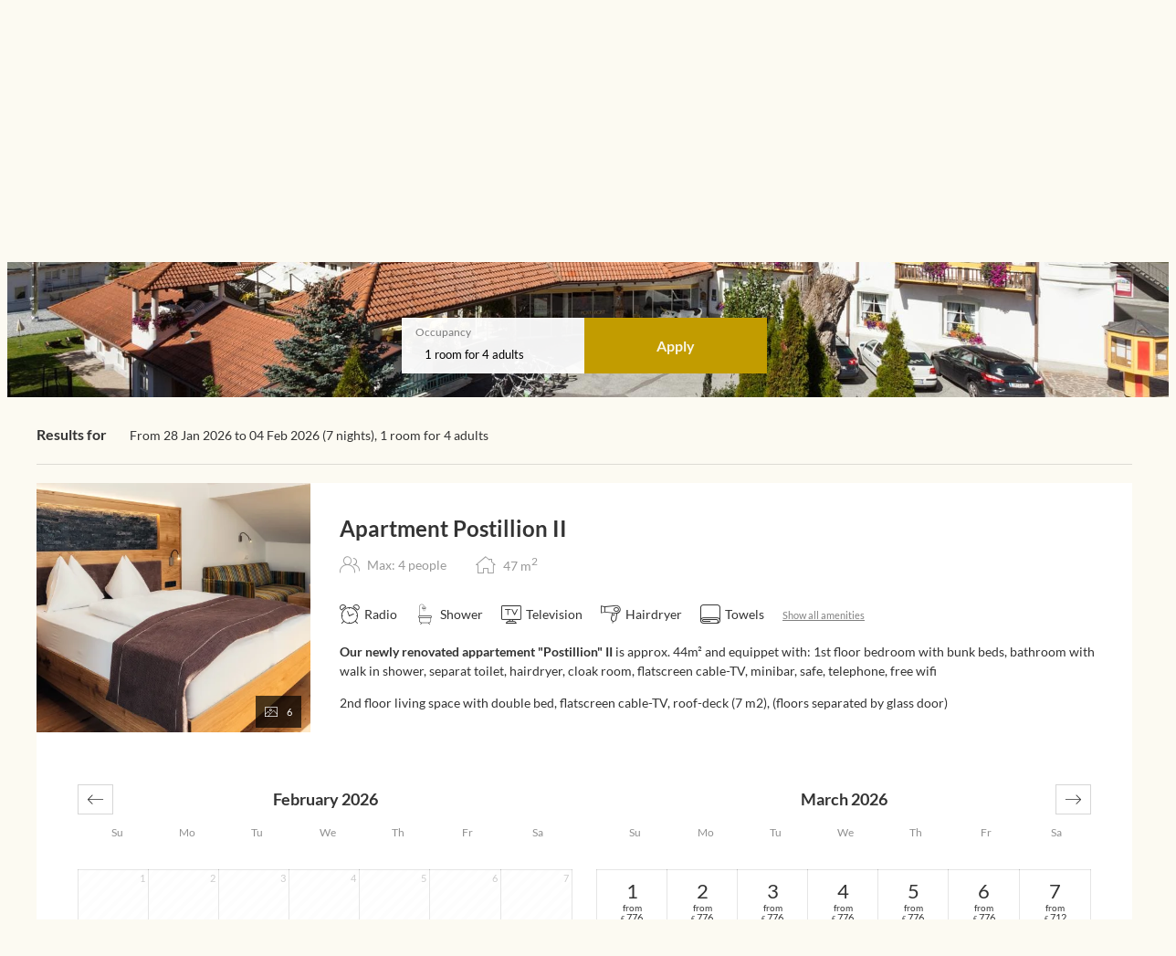

--- FILE ---
content_type: text/html; charset=utf-8
request_url: https://booking.post-nauders.com/?skd-language-code=en&adult_room1=4&skd-total-rooms=1&skd-room-view=ROOM_18
body_size: 59017
content:
<!DOCTYPE html><html locale="en"><head><meta name="viewport" content="width=device-width"/><meta charSet="utf-8"/><link rel="preload" as="image" href="https://res.cloudinary.com/seekda/image/upload/w_768,h_432,c_fill,f_auto,fl_lossy,q_auto/production/AT_NAUDERS_POST/_108_001.jpg"/><link rel="preload" as="image" href="https://res.cloudinary.com/seekda/image/upload/w_768,h_432,c_fill,f_auto,fl_lossy,q_auto/production/AT_NAUDERS_POST/_307_1536px_72ppi_002.jpg"/><title>Hotel Post Nauders - Hotel Post Nauders</title><meta name="next-head-count" content="5"/><meta name="viewport" content="width=device-width, initial-scale=1.0, maximum-scale=1.0"/><meta name="description" content="The Hotel Post is one of the most popular hotels right in the center of Nauders.Surrounded by a spectacular mountain panorama you can expect to feel at home in our Hotel with its personal atmosphere and sincere hosts.
A holiday at the Hotel Post is the perfect place to rest and gain new energie.&amp;nbsp;Enjoy the hospitality of the staff and have a break form the speed of the normal life. Take a few hours off to relax in our 650 m&amp;sup2; wellnessarea."/><link rel="preconnect"/><link rel="preconnect" crossorigin="anonymous"/><link rel="icon" sizes="16x16" href="https://res.cloudinary.com/seekda/image/upload/w_16,h_16,c_limit,f_auto,fl_lossy,q_auto/production/AT_NAUDERS_POST/favicon-32x32.png"/><link rel="icon" sizes="32x32" href="https://res.cloudinary.com/seekda/image/upload/w_32,h_32,c_limit,f_auto,fl_lossy,q_auto/production/AT_NAUDERS_POST/favicon-32x32.png"/><link rel="icon" sizes="96x96" href="https://res.cloudinary.com/seekda/image/upload/w_96,h_96,c_limit,f_auto,fl_lossy,q_auto/production/AT_NAUDERS_POST/favicon-32x32.png"/><link rel="icon" sizes="192x192" href="https://res.cloudinary.com/seekda/image/upload/w_192,h_192,c_limit,f_auto,fl_lossy,q_auto/production/AT_NAUDERS_POST/favicon-32x32.png"/><link rel="apple-touch-icon" sizes="57x57" href="https://res.cloudinary.com/seekda/image/upload/w_57,h_57,c_limit,f_auto,fl_lossy,q_auto/production/AT_NAUDERS_POST/favicon-32x32.png"/><link rel="apple-touch-icon" sizes="60x60" href="https://res.cloudinary.com/seekda/image/upload/w_60,h_60,c_limit,f_auto,fl_lossy,q_auto/production/AT_NAUDERS_POST/favicon-32x32.png"/><link rel="apple-touch-icon" sizes="72x72" href="https://res.cloudinary.com/seekda/image/upload/w_72,h_72,c_limit,f_auto,fl_lossy,q_auto/production/AT_NAUDERS_POST/favicon-32x32.png"/><link rel="apple-touch-icon" sizes="76x76" href="https://res.cloudinary.com/seekda/image/upload/w_76,h_76,c_limit,f_auto,fl_lossy,q_auto/production/AT_NAUDERS_POST/favicon-32x32.png"/><link rel="apple-touch-icon" sizes="114x114" href="https://res.cloudinary.com/seekda/image/upload/w_114,h_114,c_limit,f_auto,fl_lossy,q_auto/production/AT_NAUDERS_POST/favicon-32x32.png"/><link rel="apple-touch-icon" sizes="120x120" href="https://res.cloudinary.com/seekda/image/upload/w_120,h_120,c_limit,f_auto,fl_lossy,q_auto/production/AT_NAUDERS_POST/favicon-32x32.png"/><link rel="apple-touch-icon" sizes="144x144" href="https://res.cloudinary.com/seekda/image/upload/w_144,h_144,c_limit,f_auto,fl_lossy,q_auto/production/AT_NAUDERS_POST/favicon-32x32.png"/><link rel="apple-touch-icon" sizes="152x152" href="https://res.cloudinary.com/seekda/image/upload/w_152,h_152,c_limit,f_auto,fl_lossy,q_auto/production/AT_NAUDERS_POST/favicon-32x32.png"/><link rel="apple-touch-icon" sizes="180x180" href="https://res.cloudinary.com/seekda/image/upload/w_180,h_180,c_limit,f_auto,fl_lossy,q_auto/production/AT_NAUDERS_POST/favicon-32x32.png"/><link rel="manifest" href="https://d2jtzd336hs8un.cloudfront.net/static/manifest.json?checksum=b58fcfa7628c9205cb11a1b2c3e8f99a"/><meta name="msapplication-TileColor" content="#6b6a68"/><meta name="msapplication-TileImage" content="https://d2jtzd336hs8un.cloudfront.net/static/ms-icon-144x144.png?checksum=304179d9db75171f26be2b13f142eea2"/><meta name="theme-color" content="#6b6a68"/><link rel="preload" href="https://d2jtzd336hs8un.cloudfront.net/static/semantic-subset.css?checksum=958abb918e4d3695319e650bca1859b9" as="style"/><link rel="preload" href="https://d2jtzd336hs8un.cloudfront.net/static/icons.css?checksum=067c7dab6e6295850f720279f6fdc940" as="style"/><link rel="preload" href="https://d2jtzd336hs8un.cloudfront.net/_next/static/css/6a68471c4268cd98.css" as="style"/><link rel="stylesheet" href="https://d2jtzd336hs8un.cloudfront.net/_next/static/css/6a68471c4268cd98.css" data-n-g=""/><link rel="preload" href="https://d2jtzd336hs8un.cloudfront.net/_next/static/css/1c26648c00b7fb03.css" as="style"/><link rel="stylesheet" href="https://d2jtzd336hs8un.cloudfront.net/_next/static/css/1c26648c00b7fb03.css" data-n-g=""/><noscript data-n-css=""></noscript><script defer="" nomodule="" src="https://d2jtzd336hs8un.cloudfront.net/_next/static/chunks/polyfills-5cd94c89d3acac5f.js"></script><script src="https://d2jtzd336hs8un.cloudfront.net/_next/static/chunks/webpack-f1a85fcf73152eef.js" defer=""></script><script src="https://d2jtzd336hs8un.cloudfront.net/_next/static/chunks/4609-2dd9c332b9e47779.js" defer=""></script><script src="https://d2jtzd336hs8un.cloudfront.net/_next/static/chunks/main-1f2d6f57b1a58339.js" defer=""></script><script src="https://d2jtzd336hs8un.cloudfront.net/_next/static/chunks/9234-7aa78b81f830e3c8.js" defer=""></script><script src="https://d2jtzd336hs8un.cloudfront.net/_next/static/chunks/pages/_app-41ab4bbddd62d599.js" defer=""></script><script src="https://d2jtzd336hs8un.cloudfront.net/_next/static/chunks/5163-63a37129466ad2c5.js" defer=""></script><script src="https://d2jtzd336hs8un.cloudfront.net/_next/static/chunks/9266-67b7541a91823314.js" defer=""></script><script src="https://d2jtzd336hs8un.cloudfront.net/_next/static/chunks/7210-fe46d92e736394fe.js" defer=""></script><script src="https://d2jtzd336hs8un.cloudfront.net/_next/static/chunks/3866-da36dc64a4637330.js" defer=""></script><script src="https://d2jtzd336hs8un.cloudfront.net/_next/static/chunks/1879-f5ab9113e404f8eb.js" defer=""></script><script src="https://d2jtzd336hs8un.cloudfront.net/_next/static/chunks/3439-9fdcaa1cef4f7c1e.js" defer=""></script><script src="https://d2jtzd336hs8un.cloudfront.net/_next/static/chunks/8186-9862b20cc2cf9cba.js" defer=""></script><script src="https://d2jtzd336hs8un.cloudfront.net/_next/static/chunks/7707-79ab705dbb41dda0.js" defer=""></script><script src="https://d2jtzd336hs8un.cloudfront.net/_next/static/chunks/7896-38ee86eaeab812a5.js" defer=""></script><script src="https://d2jtzd336hs8un.cloudfront.net/_next/static/chunks/6234-8be985c15d4a56f0.js" defer=""></script><script src="https://d2jtzd336hs8un.cloudfront.net/_next/static/chunks/1504-dc3fed0356321c8c.js" defer=""></script><script src="https://d2jtzd336hs8un.cloudfront.net/_next/static/chunks/2804-9fce69789b6da1a7.js" defer=""></script><script src="https://d2jtzd336hs8un.cloudfront.net/_next/static/chunks/4333-1a2ea7d9599f9b06.js" defer=""></script><script src="https://d2jtzd336hs8un.cloudfront.net/_next/static/chunks/8204-b476b290158c867d.js" defer=""></script><script src="https://d2jtzd336hs8un.cloudfront.net/_next/static/chunks/4033-7f5ae0b40cd9195b.js" defer=""></script><script src="https://d2jtzd336hs8un.cloudfront.net/_next/static/chunks/928-a509b056b6ccd1b0.js" defer=""></script><script src="https://d2jtzd336hs8un.cloudfront.net/_next/static/chunks/3885-aacda1f555d83cec.js" defer=""></script><script src="https://d2jtzd336hs8un.cloudfront.net/_next/static/chunks/5181-8369dd88146f6f46.js" defer=""></script><script src="https://d2jtzd336hs8un.cloudfront.net/_next/static/chunks/4461-9aba417bbb29425e.js" defer=""></script><script src="https://d2jtzd336hs8un.cloudfront.net/_next/static/chunks/9649-ffa1a3dffb76bba1.js" defer=""></script><script src="https://d2jtzd336hs8un.cloudfront.net/_next/static/chunks/pages/room/%5BroomCode%5D-3aae34417a1cdfb3.js" defer=""></script><script src="https://d2jtzd336hs8un.cloudfront.net/_next/static/IKQgzLG3kQdChmAPVKjtf/_buildManifest.js" defer=""></script><script src="https://d2jtzd336hs8un.cloudfront.net/_next/static/IKQgzLG3kQdChmAPVKjtf/_ssgManifest.js" defer=""></script><script src="https://d2jtzd336hs8un.cloudfront.net/_next/static/IKQgzLG3kQdChmAPVKjtf/_middlewareManifest.js" defer=""></script></head><body data-lvp-webshop-available="true"><link rel="stylesheet" fetchpriority="high" data-kube-style="kube-style" type="text/css" href="https://kube-styling.seekda.com/470a5410bafed34799040b6a059ee56a56dc8b19b761e71690f6941e08442da7.css"/><div id="__next" data-reactroot=""><div><div class="page-loader inverted is-active"><div class="bf-spinner-wrapper
            bf-spinner-size-normal
            
            
            
            "><div class="bf-spinner"></div><div class="bf-spinner-message ">Loading</div></div></div><div class="page-content-wrapper "><div class="header-wrapper" style="padding-top:0px"><div><div class="header-toolbar-wrapper "><div class="main-container"><div class="booking-params-wrapper landing-page-view"><div class="header-occupancy-selector-wrapper"></div><div class="header-update-button-wrapper"><div class="header-update-button"><button id="" class="button primary-button fluid-button size-normal search-bar-button-custom-class" type="button"><span class="button-content">Apply</span></button></div></div></div></div></div></div><div class="mobile-header-wrapper"><div class="mobile-channel-logo-name hidden-s no-line-height"><span class="bf-new-tab-link bf-cursor-pointer channel-logo-link"><img src="https://res.cloudinary.com/seekda/image/upload/w_375,h_210,c_limit,f_auto,fl_lossy,q_auto/production/AT_NAUDERS_POST/logo.png" alt="" height="32" class="ui image channel-logo-mobile"/></span></div><div class="header-right-elements-wrapper"><div class="user-toolbar-wrapper"><div class=""></div></div></div></div></div><div id="main-container" class="main-container"><div id="page-content-wrapper"><noscript><style>
                #page-content-with-javascript, .header-toolbar-wrapper, .user-toolbar-wrapper { display: none; }
            </style><div class="error-content-wrapper"><div class="error-content
        bf-card
        
        bf-card-with-large-padding
        
    "><div class="align-center"><div class="bf-title bf-title-large error-content-title">You don&#x27;t have javascript enabled</div></div><p class="error-content-message text-muted margin-top">Please enable javascript in your browser to use the page correctly</p></div></div></noscript><div id="page-content-with-javascript"><span style="font-size:0"></span><div class=""><div class="sticky-reveal "><div class="sticky-current-search"><div class="main-container"><div class="current-search-wrapper"><div class="current-search"><h3>Results for</h3><div class="current-search-item">From 28 Jan 2026 to 04 Feb 2026 (<!-- -->7 nights<!-- -->), <!-- -->1 room<!-- --> for <!-- -->4 adults<!-- --> </div></div></div></div></div><div class="sticky-header-toolbar"><div class="header-wrapper" style="padding-top:0px"><div><div class="header-toolbar-wrapper is-sticky"><div class="main-container"><div class="booking-params-wrapper landing-page-view"><div class="header-occupancy-selector-wrapper"></div><div class="header-update-button-wrapper"><div class="header-update-button"><button id="" class="button primary-button fluid-button size-normal search-bar-button-custom-class" type="button"><span class="button-content">Apply</span></button></div></div></div><div class="header-close-button-wrapper"><button id="" class="button primary-button size-normal sticky-header-toolbar-button-close" type="button"><span class="button-content"><span class="bf-icon bf-icon-times bf-icon-size-small"></span></span></button></div></div></div></div><div class="mobile-header-wrapper"><div class="mobile-channel-logo-name hidden-s no-line-height"><span class="bf-new-tab-link bf-cursor-pointer channel-logo-link"><img src="https://res.cloudinary.com/seekda/image/upload/w_375,h_210,c_limit,f_auto,fl_lossy,q_auto/production/AT_NAUDERS_POST/logo.png" alt="" height="32" class="ui image channel-logo-mobile"/></span></div><div class="header-right-elements-wrapper"></div></div></div></div></div></div><div class="ui centered grid room-list-main-wrapper"><div class="sixteen wide computer sixteen wide mobile column room-list-wrapper"><div class="rooms-main-wrapper "><div class="room-wrapper room-card-main-wrapper card card-custom-class to-be-animated" id="room-card-ROOM_18"><div class="room-main-image room-card-main-image "><div><div class="bf-modal-container "><div class="room-details-modal-trigger"><div class="lazy-image-wrapper"><div class="ui fluid image"><img src="https://res.cloudinary.com/seekda/image/upload/f_auto,q_auto/v1701418704/seekda/noimage" alt="Open images gallery" class="fluid-image" width="485" height="273" style="width:485px;height:273px" loading="lazy" fetchpriority="auto"/></div></div><div class="gallery-images-count"><span class="bf-icon bf-icon-image bf-icon-size-normal"></span>6</div></div></div></div></div><div class="room-info-wrapper room-card-info-wrapper"><div class="title title-xlarge  room-name room-card-room-name">Apartment Postillion II</div><div class="room-specs-wrapper"><div class="room-spec-item room-spec-occupancy-info"><span class="bf-icon bf-icon-users bf-icon-size-large"></span><div class="room-spec-info">Max: 4 people </div></div><div class="room-spec-item room-spec-size-info"><span class="bf-icon bf-icon-home bf-icon-size-large"></span><div class="room-spec-info"><span>47 <!-- -->m<sup>2</sup></span></div></div></div><div class="room-card-description-main-wrapper"><div class="room-card-amenities"><div class="bf-amenities-list-wrapper "><div class="bf-amenity-wrapper "><span class="bf-amenity-icon-wrapper"><span class="bf-icon bf-icon-alarm-clock bf-icon-size-large bf-amenity-icon"></span></span><span class="bf-amenity-name">Radio</span></div><div class="bf-amenity-wrapper "><span class="bf-amenity-icon-wrapper"><span class="bf-icon bf-icon-shower bf-icon-size-large bf-amenity-icon"></span></span><span class="bf-amenity-name">Shower</span></div><div class="bf-amenity-wrapper "><span class="bf-amenity-icon-wrapper"><span class="bf-icon bf-icon-tv bf-icon-size-large bf-amenity-icon"></span></span><span class="bf-amenity-name">Television</span></div><div class="bf-amenity-wrapper "><span class="bf-amenity-icon-wrapper"><span class="bf-icon bf-icon-hair-dryer bf-icon-size-large bf-amenity-icon"></span></span><span class="bf-amenity-name">Hairdryer</span></div><div class="bf-amenity-wrapper "><span class="bf-amenity-icon-wrapper"><span class="bf-icon bf-icon-towel bf-icon-size-large bf-amenity-icon"></span></span><span class="bf-amenity-name">Towels</span></div><div class="bf-modal-container "><a class="bf-amenities-show-more-link">Show all amenities</a></div></div></div><div class="room-card-description-wrapper fading-text-wrapper-custom-class"><div class="info-box-main-wrapper "><div style="max-height:6rem" class="info-box-wrapper   info-box-wrapper-visible"><div><div class="room-card-description"><div><p><strong>Our newly renovated appartement "Postillion" II&nbsp;</strong>is approx. 44m&sup2; and equippet with:&nbsp;1st floor bedroom with bunk beds, bathroom with walk in shower, separat toilet, hairdryer,&nbsp;cloak room, flatscreen cable-TV, minibar, safe, telephone, free wifi&nbsp;</p>
<p>2nd floor living space with double bed, flatscreen cable-TV, roof-deck (7 m2),&nbsp;(floors separated by glass door)</p></div></div></div><div class="info-box-shadow "></div></div></div></div></div></div><div class="room-card-rate-plans-wrapper"><div class="room-card-price-calendar-wrapper"><div class="search-bar-input-wrapper-custom-class"><div class="calendar-over-overlay bf-date-range-picker-main-wrapper show-inline full-width "><div class=" "><div class="DayPicker DayPicker_1 DayPicker__horizontal DayPicker__horizontal_2 DayPicker__hidden DayPicker__hidden_3" style="width:885px"><div><div class="" style="width:884px"><div class="DayPicker_weekHeaders DayPicker_weekHeaders_1 DayPicker_weekHeaders__horizontal DayPicker_weekHeaders__horizontal_2" aria-hidden="true" role="presentation"><div class="DayPicker_weekHeader DayPicker_weekHeader_1" style="left:0;padding:0 13px"><ul class="DayPicker_weekHeader_ul DayPicker_weekHeader_ul_1"><li class="DayPicker_weekHeader_li DayPicker_weekHeader_li_1" style="width:58px"><small>Su</small></li><li class="DayPicker_weekHeader_li DayPicker_weekHeader_li_1" style="width:58px"><small>Mo</small></li><li class="DayPicker_weekHeader_li DayPicker_weekHeader_li_1" style="width:58px"><small>Tu</small></li><li class="DayPicker_weekHeader_li DayPicker_weekHeader_li_1" style="width:58px"><small>We</small></li><li class="DayPicker_weekHeader_li DayPicker_weekHeader_li_1" style="width:58px"><small>Th</small></li><li class="DayPicker_weekHeader_li DayPicker_weekHeader_li_1" style="width:58px"><small>Fr</small></li><li class="DayPicker_weekHeader_li DayPicker_weekHeader_li_1" style="width:58px"><small>Sa</small></li></ul></div><div class="DayPicker_weekHeader DayPicker_weekHeader_1" style="left:433px;padding:0 13px"><ul class="DayPicker_weekHeader_ul DayPicker_weekHeader_ul_1"><li class="DayPicker_weekHeader_li DayPicker_weekHeader_li_1" style="width:58px"><small>Su</small></li><li class="DayPicker_weekHeader_li DayPicker_weekHeader_li_1" style="width:58px"><small>Mo</small></li><li class="DayPicker_weekHeader_li DayPicker_weekHeader_li_1" style="width:58px"><small>Tu</small></li><li class="DayPicker_weekHeader_li DayPicker_weekHeader_li_1" style="width:58px"><small>We</small></li><li class="DayPicker_weekHeader_li DayPicker_weekHeader_li_1" style="width:58px"><small>Th</small></li><li class="DayPicker_weekHeader_li DayPicker_weekHeader_li_1" style="width:58px"><small>Fr</small></li><li class="DayPicker_weekHeader_li DayPicker_weekHeader_li_1" style="width:58px"><small>Sa</small></li></ul></div></div><div class="DayPicker_focusRegion DayPicker_focusRegion_1" tabindex="-1" role="application" aria-roledescription="datepicker" aria-label="Calendar"><div class="DayPickerNavigation DayPickerNavigation_1 DayPickerNavigation__horizontal DayPickerNavigation__horizontal_2"><div role="button" tabindex="0" class="DayPickerNavigation_button DayPickerNavigation_button_1 DayPickerNavigation_button__default DayPickerNavigation_button__default_2 DayPickerNavigation_button__horizontal DayPickerNavigation_button__horizontal_3 DayPickerNavigation_button__horizontalDefault DayPickerNavigation_button__horizontalDefault_4 DayPickerNavigation_rightButton__horizontalDefault DayPickerNavigation_rightButton__horizontalDefault_5" aria-label="Move forward to switch to the next month."><svg class="DayPickerNavigation_svg__horizontal DayPickerNavigation_svg__horizontal_1" focusable="false" viewBox="0 0 1000 1000"><path d="M694 242l249 250c12 11 12 21 1 32L694 773c-5 5-10 7-16 7s-11-2-16-7c-11-11-11-21 0-32l210-210H68c-13 0-23-10-23-23s10-23 23-23h806L662 275c-21-22 11-54 32-33z"></path></svg></div></div><div class="DayPicker_transitionContainer DayPicker_transitionContainer_1" style="width:884px;height:0"><div class="CalendarMonthGrid CalendarMonthGrid_1 CalendarMonthGrid__horizontal CalendarMonthGrid__horizontal_2" style="transform:translateX(0px);-ms-transform:translateX(0px);-moz-transform:translateX(0px);-webkit-transform:translateX(0px);width:1732px"><div class="CalendarMonthGrid_month__horizontal CalendarMonthGrid_month__horizontal_1 CalendarMonthGrid_month__hideForAnimation CalendarMonthGrid_month__hideForAnimation_2 CalendarMonthGrid_month__hidden CalendarMonthGrid_month__hidden_3"><div class="CalendarMonth CalendarMonth_1" style="padding:0 13px" data-visible="false"><div class="CalendarMonth_caption CalendarMonth_caption_1"><strong>December 2025</strong></div><table class="CalendarMonth_table CalendarMonth_table_1" role="presentation"><tbody><tr><td></td><td class="CalendarDay CalendarDay_1 CalendarDay__defaultCursor CalendarDay__defaultCursor_2 CalendarDay__default CalendarDay__default_3 CalendarDay__blocked_out_of_range CalendarDay__blocked_out_of_range_4" style="width:58px;height:57px" role="button" aria-disabled="true" aria-label="Not available. Monday, December 1, 2025" tabindex="-1"><div class="bf-date-range-picker-day-wrapper"><div class="bf-loading-block " style="width:50%;height:20px"></div></div></td><td class="CalendarDay CalendarDay_1 CalendarDay__defaultCursor CalendarDay__defaultCursor_2 CalendarDay__default CalendarDay__default_3 CalendarDay__blocked_out_of_range CalendarDay__blocked_out_of_range_4" style="width:58px;height:57px" role="button" aria-disabled="true" aria-label="Not available. Tuesday, December 2, 2025" tabindex="-1"><div class="bf-date-range-picker-day-wrapper"><div class="bf-loading-block " style="width:50%;height:20px"></div></div></td><td class="CalendarDay CalendarDay_1 CalendarDay__defaultCursor CalendarDay__defaultCursor_2 CalendarDay__default CalendarDay__default_3 CalendarDay__blocked_out_of_range CalendarDay__blocked_out_of_range_4" style="width:58px;height:57px" role="button" aria-disabled="true" aria-label="Not available. Wednesday, December 3, 2025" tabindex="-1"><div class="bf-date-range-picker-day-wrapper"><div class="bf-loading-block " style="width:50%;height:20px"></div></div></td><td class="CalendarDay CalendarDay_1 CalendarDay__defaultCursor CalendarDay__defaultCursor_2 CalendarDay__default CalendarDay__default_3 CalendarDay__blocked_out_of_range CalendarDay__blocked_out_of_range_4" style="width:58px;height:57px" role="button" aria-disabled="true" aria-label="Not available. Thursday, December 4, 2025" tabindex="-1"><div class="bf-date-range-picker-day-wrapper"><div class="bf-loading-block " style="width:50%;height:20px"></div></div></td><td class="CalendarDay CalendarDay_1 CalendarDay__defaultCursor CalendarDay__defaultCursor_2 CalendarDay__default CalendarDay__default_3 CalendarDay__blocked_out_of_range CalendarDay__blocked_out_of_range_4" style="width:58px;height:57px" role="button" aria-disabled="true" aria-label="Not available. Friday, December 5, 2025" tabindex="-1"><div class="bf-date-range-picker-day-wrapper"><div class="bf-loading-block " style="width:50%;height:20px"></div></div></td><td class="CalendarDay CalendarDay_1 CalendarDay__defaultCursor CalendarDay__defaultCursor_2 CalendarDay__default CalendarDay__default_3 CalendarDay__lastDayOfWeek CalendarDay__lastDayOfWeek_4 CalendarDay__blocked_out_of_range CalendarDay__blocked_out_of_range_5" style="width:58px;height:57px" role="button" aria-disabled="true" aria-label="Not available. Saturday, December 6, 2025" tabindex="-1"><div class="bf-date-range-picker-day-wrapper"><div class="bf-loading-block " style="width:50%;height:20px"></div></div></td></tr><tr><td class="CalendarDay CalendarDay_1 CalendarDay__defaultCursor CalendarDay__defaultCursor_2 CalendarDay__default CalendarDay__default_3 CalendarDay__firstDayOfWeek CalendarDay__firstDayOfWeek_4 CalendarDay__blocked_out_of_range CalendarDay__blocked_out_of_range_5" style="width:58px;height:57px" role="button" aria-disabled="true" aria-label="Not available. Sunday, December 7, 2025" tabindex="-1"><div class="bf-date-range-picker-day-wrapper"><div class="bf-loading-block " style="width:50%;height:20px"></div></div></td><td class="CalendarDay CalendarDay_1 CalendarDay__defaultCursor CalendarDay__defaultCursor_2 CalendarDay__default CalendarDay__default_3 CalendarDay__blocked_out_of_range CalendarDay__blocked_out_of_range_4" style="width:58px;height:57px" role="button" aria-disabled="true" aria-label="Not available. Monday, December 8, 2025" tabindex="-1"><div class="bf-date-range-picker-day-wrapper"><div class="bf-loading-block " style="width:50%;height:20px"></div></div></td><td class="CalendarDay CalendarDay_1 CalendarDay__defaultCursor CalendarDay__defaultCursor_2 CalendarDay__default CalendarDay__default_3 CalendarDay__blocked_out_of_range CalendarDay__blocked_out_of_range_4" style="width:58px;height:57px" role="button" aria-disabled="true" aria-label="Not available. Tuesday, December 9, 2025" tabindex="-1"><div class="bf-date-range-picker-day-wrapper"><div class="bf-loading-block " style="width:50%;height:20px"></div></div></td><td class="CalendarDay CalendarDay_1 CalendarDay__defaultCursor CalendarDay__defaultCursor_2 CalendarDay__default CalendarDay__default_3 CalendarDay__blocked_out_of_range CalendarDay__blocked_out_of_range_4" style="width:58px;height:57px" role="button" aria-disabled="true" aria-label="Not available. Wednesday, December 10, 2025" tabindex="-1"><div class="bf-date-range-picker-day-wrapper"><div class="bf-loading-block " style="width:50%;height:20px"></div></div></td><td class="CalendarDay CalendarDay_1 CalendarDay__defaultCursor CalendarDay__defaultCursor_2 CalendarDay__default CalendarDay__default_3 CalendarDay__blocked_out_of_range CalendarDay__blocked_out_of_range_4" style="width:58px;height:57px" role="button" aria-disabled="true" aria-label="Not available. Thursday, December 11, 2025" tabindex="-1"><div class="bf-date-range-picker-day-wrapper"><div class="bf-loading-block " style="width:50%;height:20px"></div></div></td><td class="CalendarDay CalendarDay_1 CalendarDay__defaultCursor CalendarDay__defaultCursor_2 CalendarDay__default CalendarDay__default_3 CalendarDay__blocked_out_of_range CalendarDay__blocked_out_of_range_4" style="width:58px;height:57px" role="button" aria-disabled="true" aria-label="Not available. Friday, December 12, 2025" tabindex="-1"><div class="bf-date-range-picker-day-wrapper"><div class="bf-loading-block " style="width:50%;height:20px"></div></div></td><td class="CalendarDay CalendarDay_1 CalendarDay__defaultCursor CalendarDay__defaultCursor_2 CalendarDay__default CalendarDay__default_3 CalendarDay__lastDayOfWeek CalendarDay__lastDayOfWeek_4 CalendarDay__blocked_out_of_range CalendarDay__blocked_out_of_range_5" style="width:58px;height:57px" role="button" aria-disabled="true" aria-label="Not available. Saturday, December 13, 2025" tabindex="-1"><div class="bf-date-range-picker-day-wrapper"><div class="bf-loading-block " style="width:50%;height:20px"></div></div></td></tr><tr><td class="CalendarDay CalendarDay_1 CalendarDay__defaultCursor CalendarDay__defaultCursor_2 CalendarDay__default CalendarDay__default_3 CalendarDay__firstDayOfWeek CalendarDay__firstDayOfWeek_4 CalendarDay__blocked_out_of_range CalendarDay__blocked_out_of_range_5" style="width:58px;height:57px" role="button" aria-disabled="true" aria-label="Not available. Sunday, December 14, 2025" tabindex="-1"><div class="bf-date-range-picker-day-wrapper"><div class="bf-loading-block " style="width:50%;height:20px"></div></div></td><td class="CalendarDay CalendarDay_1 CalendarDay__defaultCursor CalendarDay__defaultCursor_2 CalendarDay__default CalendarDay__default_3 CalendarDay__blocked_out_of_range CalendarDay__blocked_out_of_range_4" style="width:58px;height:57px" role="button" aria-disabled="true" aria-label="Not available. Monday, December 15, 2025" tabindex="-1"><div class="bf-date-range-picker-day-wrapper"><div class="bf-loading-block " style="width:50%;height:20px"></div></div></td><td class="CalendarDay CalendarDay_1 CalendarDay__defaultCursor CalendarDay__defaultCursor_2 CalendarDay__default CalendarDay__default_3 CalendarDay__blocked_out_of_range CalendarDay__blocked_out_of_range_4" style="width:58px;height:57px" role="button" aria-disabled="true" aria-label="Not available. Tuesday, December 16, 2025" tabindex="-1"><div class="bf-date-range-picker-day-wrapper"><div class="bf-loading-block " style="width:50%;height:20px"></div></div></td><td class="CalendarDay CalendarDay_1 CalendarDay__defaultCursor CalendarDay__defaultCursor_2 CalendarDay__default CalendarDay__default_3 CalendarDay__blocked_out_of_range CalendarDay__blocked_out_of_range_4" style="width:58px;height:57px" role="button" aria-disabled="true" aria-label="Not available. Wednesday, December 17, 2025" tabindex="-1"><div class="bf-date-range-picker-day-wrapper"><div class="bf-loading-block " style="width:50%;height:20px"></div></div></td><td class="CalendarDay CalendarDay_1 CalendarDay__defaultCursor CalendarDay__defaultCursor_2 CalendarDay__default CalendarDay__default_3 CalendarDay__blocked_out_of_range CalendarDay__blocked_out_of_range_4" style="width:58px;height:57px" role="button" aria-disabled="true" aria-label="Not available. Thursday, December 18, 2025" tabindex="-1"><div class="bf-date-range-picker-day-wrapper"><div class="bf-loading-block " style="width:50%;height:20px"></div></div></td><td class="CalendarDay CalendarDay_1 CalendarDay__defaultCursor CalendarDay__defaultCursor_2 CalendarDay__default CalendarDay__default_3 CalendarDay__blocked_out_of_range CalendarDay__blocked_out_of_range_4" style="width:58px;height:57px" role="button" aria-disabled="true" aria-label="Not available. Friday, December 19, 2025" tabindex="-1"><div class="bf-date-range-picker-day-wrapper"><div class="bf-loading-block " style="width:50%;height:20px"></div></div></td><td class="CalendarDay CalendarDay_1 CalendarDay__defaultCursor CalendarDay__defaultCursor_2 CalendarDay__default CalendarDay__default_3 CalendarDay__lastDayOfWeek CalendarDay__lastDayOfWeek_4 CalendarDay__blocked_out_of_range CalendarDay__blocked_out_of_range_5" style="width:58px;height:57px" role="button" aria-disabled="true" aria-label="Not available. Saturday, December 20, 2025" tabindex="-1"><div class="bf-date-range-picker-day-wrapper"><div class="bf-loading-block " style="width:50%;height:20px"></div></div></td></tr><tr><td class="CalendarDay CalendarDay_1 CalendarDay__defaultCursor CalendarDay__defaultCursor_2 CalendarDay__default CalendarDay__default_3 CalendarDay__firstDayOfWeek CalendarDay__firstDayOfWeek_4 CalendarDay__blocked_out_of_range CalendarDay__blocked_out_of_range_5" style="width:58px;height:57px" role="button" aria-disabled="true" aria-label="Not available. Sunday, December 21, 2025" tabindex="-1"><div class="bf-date-range-picker-day-wrapper"><div class="bf-loading-block " style="width:50%;height:20px"></div></div></td><td class="CalendarDay CalendarDay_1 CalendarDay__defaultCursor CalendarDay__defaultCursor_2 CalendarDay__default CalendarDay__default_3 CalendarDay__blocked_out_of_range CalendarDay__blocked_out_of_range_4" style="width:58px;height:57px" role="button" aria-disabled="true" aria-label="Not available. Monday, December 22, 2025" tabindex="-1"><div class="bf-date-range-picker-day-wrapper"><div class="bf-loading-block " style="width:50%;height:20px"></div></div></td><td class="CalendarDay CalendarDay_1 CalendarDay__defaultCursor CalendarDay__defaultCursor_2 CalendarDay__default CalendarDay__default_3 CalendarDay__blocked_out_of_range CalendarDay__blocked_out_of_range_4" style="width:58px;height:57px" role="button" aria-disabled="true" aria-label="Not available. Tuesday, December 23, 2025" tabindex="-1"><div class="bf-date-range-picker-day-wrapper"><div class="bf-loading-block " style="width:50%;height:20px"></div></div></td><td class="CalendarDay CalendarDay_1 CalendarDay__defaultCursor CalendarDay__defaultCursor_2 CalendarDay__default CalendarDay__default_3 CalendarDay__blocked_out_of_range CalendarDay__blocked_out_of_range_4" style="width:58px;height:57px" role="button" aria-disabled="true" aria-label="Not available. Wednesday, December 24, 2025" tabindex="-1"><div class="bf-date-range-picker-day-wrapper"><div class="bf-loading-block " style="width:50%;height:20px"></div></div></td><td class="CalendarDay CalendarDay_1 CalendarDay__defaultCursor CalendarDay__defaultCursor_2 CalendarDay__default CalendarDay__default_3 CalendarDay__blocked_out_of_range CalendarDay__blocked_out_of_range_4" style="width:58px;height:57px" role="button" aria-disabled="true" aria-label="Not available. Thursday, December 25, 2025" tabindex="-1"><div class="bf-date-range-picker-day-wrapper"><div class="bf-loading-block " style="width:50%;height:20px"></div></div></td><td class="CalendarDay CalendarDay_1 CalendarDay__defaultCursor CalendarDay__defaultCursor_2 CalendarDay__default CalendarDay__default_3 CalendarDay__blocked_out_of_range CalendarDay__blocked_out_of_range_4" style="width:58px;height:57px" role="button" aria-disabled="true" aria-label="Not available. Friday, December 26, 2025" tabindex="-1"><div class="bf-date-range-picker-day-wrapper"><div class="bf-loading-block " style="width:50%;height:20px"></div></div></td><td class="CalendarDay CalendarDay_1 CalendarDay__defaultCursor CalendarDay__defaultCursor_2 CalendarDay__default CalendarDay__default_3 CalendarDay__lastDayOfWeek CalendarDay__lastDayOfWeek_4 CalendarDay__blocked_out_of_range CalendarDay__blocked_out_of_range_5" style="width:58px;height:57px" role="button" aria-disabled="true" aria-label="Not available. Saturday, December 27, 2025" tabindex="-1"><div class="bf-date-range-picker-day-wrapper"><div class="bf-loading-block " style="width:50%;height:20px"></div></div></td></tr><tr><td class="CalendarDay CalendarDay_1 CalendarDay__defaultCursor CalendarDay__defaultCursor_2 CalendarDay__default CalendarDay__default_3 CalendarDay__firstDayOfWeek CalendarDay__firstDayOfWeek_4 CalendarDay__blocked_out_of_range CalendarDay__blocked_out_of_range_5" style="width:58px;height:57px" role="button" aria-disabled="true" aria-label="Not available. Sunday, December 28, 2025" tabindex="-1"><div class="bf-date-range-picker-day-wrapper"><div class="bf-loading-block " style="width:50%;height:20px"></div></div></td><td class="CalendarDay CalendarDay_1 CalendarDay__defaultCursor CalendarDay__defaultCursor_2 CalendarDay__default CalendarDay__default_3 CalendarDay__blocked_out_of_range CalendarDay__blocked_out_of_range_4" style="width:58px;height:57px" role="button" aria-disabled="true" aria-label="Not available. Monday, December 29, 2025" tabindex="-1"><div class="bf-date-range-picker-day-wrapper"><div class="bf-loading-block " style="width:50%;height:20px"></div></div></td><td class="CalendarDay CalendarDay_1 CalendarDay__defaultCursor CalendarDay__defaultCursor_2 CalendarDay__default CalendarDay__default_3 CalendarDay__blocked_out_of_range CalendarDay__blocked_out_of_range_4" style="width:58px;height:57px" role="button" aria-disabled="true" aria-label="Not available. Tuesday, December 30, 2025" tabindex="-1"><div class="bf-date-range-picker-day-wrapper"><div class="bf-loading-block " style="width:50%;height:20px"></div></div></td><td class="CalendarDay CalendarDay_1 CalendarDay__defaultCursor CalendarDay__defaultCursor_2 CalendarDay__default CalendarDay__default_3 CalendarDay__blocked_out_of_range CalendarDay__blocked_out_of_range_4" style="width:58px;height:57px" role="button" aria-disabled="true" aria-label="Not available. Wednesday, December 31, 2025" tabindex="-1"><div class="bf-date-range-picker-day-wrapper"><div class="bf-loading-block " style="width:50%;height:20px"></div></div></td><td></td><td></td><td></td></tr></tbody></table></div></div><div class="CalendarMonthGrid_month__horizontal CalendarMonthGrid_month__horizontal_1"><div class="CalendarMonth CalendarMonth_1" style="padding:0 13px" data-visible="true"><div class="CalendarMonth_caption CalendarMonth_caption_1"><strong>January 2026</strong></div><table class="CalendarMonth_table CalendarMonth_table_1" role="presentation"><tbody><tr><td></td><td></td><td></td><td></td><td class="CalendarDay CalendarDay_1 CalendarDay__defaultCursor CalendarDay__defaultCursor_2 CalendarDay__default CalendarDay__default_3 CalendarDay__blocked_out_of_range CalendarDay__blocked_out_of_range_4" style="width:58px;height:57px" role="button" aria-disabled="true" aria-label="Not available. Thursday, January 1, 2026" tabindex="-1"><div class="bf-date-range-picker-day-wrapper"><div class="bf-loading-block " style="width:50%;height:20px"></div></div></td><td class="CalendarDay CalendarDay_1 CalendarDay__defaultCursor CalendarDay__defaultCursor_2 CalendarDay__default CalendarDay__default_3 CalendarDay__blocked_out_of_range CalendarDay__blocked_out_of_range_4" style="width:58px;height:57px" role="button" aria-disabled="true" aria-label="Not available. Friday, January 2, 2026" tabindex="-1"><div class="bf-date-range-picker-day-wrapper"><div class="bf-loading-block " style="width:50%;height:20px"></div></div></td><td class="CalendarDay CalendarDay_1 CalendarDay__defaultCursor CalendarDay__defaultCursor_2 CalendarDay__default CalendarDay__default_3 CalendarDay__lastDayOfWeek CalendarDay__lastDayOfWeek_4 CalendarDay__blocked_out_of_range CalendarDay__blocked_out_of_range_5" style="width:58px;height:57px" role="button" aria-disabled="true" aria-label="Not available. Saturday, January 3, 2026" tabindex="-1"><div class="bf-date-range-picker-day-wrapper"><div class="bf-loading-block " style="width:50%;height:20px"></div></div></td></tr><tr><td class="CalendarDay CalendarDay_1 CalendarDay__defaultCursor CalendarDay__defaultCursor_2 CalendarDay__default CalendarDay__default_3 CalendarDay__firstDayOfWeek CalendarDay__firstDayOfWeek_4 CalendarDay__blocked_out_of_range CalendarDay__blocked_out_of_range_5" style="width:58px;height:57px" role="button" aria-disabled="true" aria-label="Not available. Sunday, January 4, 2026" tabindex="-1"><div class="bf-date-range-picker-day-wrapper"><div class="bf-loading-block " style="width:50%;height:20px"></div></div></td><td class="CalendarDay CalendarDay_1 CalendarDay__defaultCursor CalendarDay__defaultCursor_2 CalendarDay__default CalendarDay__default_3 CalendarDay__blocked_out_of_range CalendarDay__blocked_out_of_range_4" style="width:58px;height:57px" role="button" aria-disabled="true" aria-label="Not available. Monday, January 5, 2026" tabindex="-1"><div class="bf-date-range-picker-day-wrapper"><div class="bf-loading-block " style="width:50%;height:20px"></div></div></td><td class="CalendarDay CalendarDay_1 CalendarDay__defaultCursor CalendarDay__defaultCursor_2 CalendarDay__default CalendarDay__default_3 CalendarDay__blocked_out_of_range CalendarDay__blocked_out_of_range_4" style="width:58px;height:57px" role="button" aria-disabled="true" aria-label="Not available. Tuesday, January 6, 2026" tabindex="-1"><div class="bf-date-range-picker-day-wrapper"><div class="bf-loading-block " style="width:50%;height:20px"></div></div></td><td class="CalendarDay CalendarDay_1 CalendarDay__defaultCursor CalendarDay__defaultCursor_2 CalendarDay__default CalendarDay__default_3 CalendarDay__blocked_out_of_range CalendarDay__blocked_out_of_range_4" style="width:58px;height:57px" role="button" aria-disabled="true" aria-label="Not available. Wednesday, January 7, 2026" tabindex="-1"><div class="bf-date-range-picker-day-wrapper"><div class="bf-loading-block " style="width:50%;height:20px"></div></div></td><td class="CalendarDay CalendarDay_1 CalendarDay__defaultCursor CalendarDay__defaultCursor_2 CalendarDay__default CalendarDay__default_3 CalendarDay__blocked_out_of_range CalendarDay__blocked_out_of_range_4" style="width:58px;height:57px" role="button" aria-disabled="true" aria-label="Not available. Thursday, January 8, 2026" tabindex="-1"><div class="bf-date-range-picker-day-wrapper"><div class="bf-loading-block " style="width:50%;height:20px"></div></div></td><td class="CalendarDay CalendarDay_1 CalendarDay__defaultCursor CalendarDay__defaultCursor_2 CalendarDay__default CalendarDay__default_3 CalendarDay__blocked_out_of_range CalendarDay__blocked_out_of_range_4" style="width:58px;height:57px" role="button" aria-disabled="true" aria-label="Not available. Friday, January 9, 2026" tabindex="-1"><div class="bf-date-range-picker-day-wrapper"><div class="bf-loading-block " style="width:50%;height:20px"></div></div></td><td class="CalendarDay CalendarDay_1 CalendarDay__defaultCursor CalendarDay__defaultCursor_2 CalendarDay__default CalendarDay__default_3 CalendarDay__lastDayOfWeek CalendarDay__lastDayOfWeek_4 CalendarDay__blocked_out_of_range CalendarDay__blocked_out_of_range_5" style="width:58px;height:57px" role="button" aria-disabled="true" aria-label="Not available. Saturday, January 10, 2026" tabindex="-1"><div class="bf-date-range-picker-day-wrapper"><div class="bf-loading-block " style="width:50%;height:20px"></div></div></td></tr><tr><td class="CalendarDay CalendarDay_1 CalendarDay__defaultCursor CalendarDay__defaultCursor_2 CalendarDay__default CalendarDay__default_3 CalendarDay__firstDayOfWeek CalendarDay__firstDayOfWeek_4 CalendarDay__blocked_out_of_range CalendarDay__blocked_out_of_range_5" style="width:58px;height:57px" role="button" aria-disabled="true" aria-label="Not available. Sunday, January 11, 2026" tabindex="-1"><div class="bf-date-range-picker-day-wrapper"><div class="bf-loading-block " style="width:50%;height:20px"></div></div></td><td class="CalendarDay CalendarDay_1 CalendarDay__defaultCursor CalendarDay__defaultCursor_2 CalendarDay__default CalendarDay__default_3 CalendarDay__blocked_out_of_range CalendarDay__blocked_out_of_range_4" style="width:58px;height:57px" role="button" aria-disabled="true" aria-label="Not available. Monday, January 12, 2026" tabindex="-1"><div class="bf-date-range-picker-day-wrapper"><div class="bf-loading-block " style="width:50%;height:20px"></div></div></td><td class="CalendarDay CalendarDay_1 CalendarDay__defaultCursor CalendarDay__defaultCursor_2 CalendarDay__default CalendarDay__default_3 CalendarDay__blocked_out_of_range CalendarDay__blocked_out_of_range_4" style="width:58px;height:57px" role="button" aria-disabled="true" aria-label="Not available. Tuesday, January 13, 2026" tabindex="-1"><div class="bf-date-range-picker-day-wrapper"><div class="bf-loading-block " style="width:50%;height:20px"></div></div></td><td class="CalendarDay CalendarDay_1 CalendarDay__defaultCursor CalendarDay__defaultCursor_2 CalendarDay__default CalendarDay__default_3 CalendarDay__blocked_out_of_range CalendarDay__blocked_out_of_range_4" style="width:58px;height:57px" role="button" aria-disabled="true" aria-label="Not available. Wednesday, January 14, 2026" tabindex="-1"><div class="bf-date-range-picker-day-wrapper"><div class="bf-loading-block " style="width:50%;height:20px"></div></div></td><td class="CalendarDay CalendarDay_1 CalendarDay__defaultCursor CalendarDay__defaultCursor_2 CalendarDay__default CalendarDay__default_3 CalendarDay__blocked_out_of_range CalendarDay__blocked_out_of_range_4" style="width:58px;height:57px" role="button" aria-disabled="true" aria-label="Not available. Thursday, January 15, 2026" tabindex="-1"><div class="bf-date-range-picker-day-wrapper"><div class="bf-loading-block " style="width:50%;height:20px"></div></div></td><td class="CalendarDay CalendarDay_1 CalendarDay__defaultCursor CalendarDay__defaultCursor_2 CalendarDay__default CalendarDay__default_3 CalendarDay__blocked_out_of_range CalendarDay__blocked_out_of_range_4" style="width:58px;height:57px" role="button" aria-disabled="true" aria-label="Not available. Friday, January 16, 2026" tabindex="-1"><div class="bf-date-range-picker-day-wrapper"><div class="bf-loading-block " style="width:50%;height:20px"></div></div></td><td class="CalendarDay CalendarDay_1 CalendarDay__defaultCursor CalendarDay__defaultCursor_2 CalendarDay__default CalendarDay__default_3 CalendarDay__lastDayOfWeek CalendarDay__lastDayOfWeek_4 CalendarDay__blocked_out_of_range CalendarDay__blocked_out_of_range_5" style="width:58px;height:57px" role="button" aria-disabled="true" aria-label="Not available. Saturday, January 17, 2026" tabindex="-1"><div class="bf-date-range-picker-day-wrapper"><div class="bf-loading-block " style="width:50%;height:20px"></div></div></td></tr><tr><td class="CalendarDay CalendarDay_1 CalendarDay__defaultCursor CalendarDay__defaultCursor_2 CalendarDay__default CalendarDay__default_3 CalendarDay__firstDayOfWeek CalendarDay__firstDayOfWeek_4 CalendarDay__blocked_out_of_range CalendarDay__blocked_out_of_range_5" style="width:58px;height:57px" role="button" aria-disabled="true" aria-label="Not available. Sunday, January 18, 2026" tabindex="-1"><div class="bf-date-range-picker-day-wrapper"><div class="bf-loading-block " style="width:50%;height:20px"></div></div></td><td class="CalendarDay CalendarDay_1 CalendarDay__defaultCursor CalendarDay__defaultCursor_2 CalendarDay__default CalendarDay__default_3 CalendarDay__blocked_out_of_range CalendarDay__blocked_out_of_range_4" style="width:58px;height:57px" role="button" aria-disabled="true" aria-label="Not available. Monday, January 19, 2026" tabindex="-1"><div class="bf-date-range-picker-day-wrapper"><div class="bf-loading-block " style="width:50%;height:20px"></div></div></td><td class="CalendarDay CalendarDay_1 CalendarDay__defaultCursor CalendarDay__defaultCursor_2 CalendarDay__default CalendarDay__default_3 CalendarDay__blocked_out_of_range CalendarDay__blocked_out_of_range_4" style="width:58px;height:57px" role="button" aria-disabled="true" aria-label="Not available. Tuesday, January 20, 2026" tabindex="-1"><div class="bf-date-range-picker-day-wrapper"><div class="bf-loading-block " style="width:50%;height:20px"></div></div></td><td class="CalendarDay CalendarDay_1 CalendarDay__defaultCursor CalendarDay__defaultCursor_2 CalendarDay__default CalendarDay__default_3 CalendarDay__blocked_out_of_range CalendarDay__blocked_out_of_range_4" style="width:58px;height:57px" role="button" aria-disabled="true" aria-label="Not available. Wednesday, January 21, 2026" tabindex="-1"><div class="bf-date-range-picker-day-wrapper"><div class="bf-loading-block " style="width:50%;height:20px"></div></div></td><td class="CalendarDay CalendarDay_1 CalendarDay__defaultCursor CalendarDay__defaultCursor_2 CalendarDay__default CalendarDay__default_3 CalendarDay__blocked_out_of_range CalendarDay__blocked_out_of_range_4" style="width:58px;height:57px" role="button" aria-disabled="true" aria-label="Not available. Thursday, January 22, 2026" tabindex="-1"><div class="bf-date-range-picker-day-wrapper"><div class="bf-loading-block " style="width:50%;height:20px"></div></div></td><td class="CalendarDay CalendarDay_1 CalendarDay__defaultCursor CalendarDay__defaultCursor_2 CalendarDay__default CalendarDay__default_3 CalendarDay__blocked_out_of_range CalendarDay__blocked_out_of_range_4" style="width:58px;height:57px" role="button" aria-disabled="true" aria-label="Not available. Friday, January 23, 2026" tabindex="-1"><div class="bf-date-range-picker-day-wrapper"><div class="bf-loading-block " style="width:50%;height:20px"></div></div></td><td class="CalendarDay CalendarDay_1 CalendarDay__defaultCursor CalendarDay__defaultCursor_2 CalendarDay__default CalendarDay__default_3 CalendarDay__lastDayOfWeek CalendarDay__lastDayOfWeek_4 CalendarDay__blocked_out_of_range CalendarDay__blocked_out_of_range_5" style="width:58px;height:57px" role="button" aria-disabled="true" aria-label="Not available. Saturday, January 24, 2026" tabindex="-1"><div class="bf-date-range-picker-day-wrapper"><div class="bf-loading-block " style="width:50%;height:20px"></div></div></td></tr><tr><td class="CalendarDay CalendarDay_1 CalendarDay__default CalendarDay__default_2 CalendarDay__today CalendarDay__today_3 CalendarDay__firstDayOfWeek CalendarDay__firstDayOfWeek_4" style="width:58px;height:57px" role="button" aria-disabled="false" aria-label="Choose Sunday, January 25, 2026 as your check-in date. It’s available." tabindex="0"><div class="bf-date-range-picker-day-wrapper"><div class="bf-loading-block " style="width:50%;height:20px"></div></div></td><td class="CalendarDay CalendarDay_1 CalendarDay__default CalendarDay__default_2" style="width:58px;height:57px" role="button" aria-disabled="false" aria-label="Choose Monday, January 26, 2026 as your check-in date. It’s available." tabindex="-1"><div class="bf-date-range-picker-day-wrapper"><div class="bf-loading-block " style="width:50%;height:20px"></div></div></td><td class="CalendarDay CalendarDay_1 CalendarDay__default CalendarDay__default_2" style="width:58px;height:57px" role="button" aria-disabled="false" aria-label="Choose Tuesday, January 27, 2026 as your check-in date. It’s available." tabindex="-1"><div class="bf-date-range-picker-day-wrapper"><div class="bf-loading-block " style="width:50%;height:20px"></div></div></td><td class="CalendarDay CalendarDay_1 CalendarDay__default CalendarDay__default_2" style="width:58px;height:57px" role="button" aria-disabled="false" aria-label="Choose Wednesday, January 28, 2026 as your check-in date. It’s available." tabindex="-1"><div class="bf-date-range-picker-day-wrapper"><div class="bf-loading-block " style="width:50%;height:20px"></div></div></td><td class="CalendarDay CalendarDay_1 CalendarDay__default CalendarDay__default_2" style="width:58px;height:57px" role="button" aria-disabled="false" aria-label="Choose Thursday, January 29, 2026 as your check-in date. It’s available." tabindex="-1"><div class="bf-date-range-picker-day-wrapper"><div class="bf-loading-block " style="width:50%;height:20px"></div></div></td><td class="CalendarDay CalendarDay_1 CalendarDay__default CalendarDay__default_2" style="width:58px;height:57px" role="button" aria-disabled="false" aria-label="Choose Friday, January 30, 2026 as your check-in date. It’s available." tabindex="-1"><div class="bf-date-range-picker-day-wrapper"><div class="bf-loading-block " style="width:50%;height:20px"></div></div></td><td class="CalendarDay CalendarDay_1 CalendarDay__default CalendarDay__default_2 CalendarDay__lastDayOfWeek CalendarDay__lastDayOfWeek_3" style="width:58px;height:57px" role="button" aria-disabled="false" aria-label="Choose Saturday, January 31, 2026 as your check-in date. It’s available." tabindex="-1"><div class="bf-date-range-picker-day-wrapper"><div class="bf-loading-block " style="width:50%;height:20px"></div></div></td></tr></tbody></table></div></div><div class="CalendarMonthGrid_month__horizontal CalendarMonthGrid_month__horizontal_1"><div class="CalendarMonth CalendarMonth_1" style="padding:0 13px" data-visible="true"><div class="CalendarMonth_caption CalendarMonth_caption_1"><strong>February 2026</strong></div><table class="CalendarMonth_table CalendarMonth_table_1" role="presentation"><tbody><tr><td class="CalendarDay CalendarDay_1 CalendarDay__default CalendarDay__default_2 CalendarDay__firstDayOfWeek CalendarDay__firstDayOfWeek_3" style="width:58px;height:57px" role="button" aria-disabled="false" aria-label="Choose Sunday, February 1, 2026 as your check-in date. It’s available." tabindex="-1"><div class="bf-date-range-picker-day-wrapper"><div class="bf-loading-block " style="width:50%;height:20px"></div></div></td><td class="CalendarDay CalendarDay_1 CalendarDay__default CalendarDay__default_2" style="width:58px;height:57px" role="button" aria-disabled="false" aria-label="Choose Monday, February 2, 2026 as your check-in date. It’s available." tabindex="-1"><div class="bf-date-range-picker-day-wrapper"><div class="bf-loading-block " style="width:50%;height:20px"></div></div></td><td class="CalendarDay CalendarDay_1 CalendarDay__default CalendarDay__default_2" style="width:58px;height:57px" role="button" aria-disabled="false" aria-label="Choose Tuesday, February 3, 2026 as your check-in date. It’s available." tabindex="-1"><div class="bf-date-range-picker-day-wrapper"><div class="bf-loading-block " style="width:50%;height:20px"></div></div></td><td class="CalendarDay CalendarDay_1 CalendarDay__default CalendarDay__default_2" style="width:58px;height:57px" role="button" aria-disabled="false" aria-label="Choose Wednesday, February 4, 2026 as your check-in date. It’s available." tabindex="-1"><div class="bf-date-range-picker-day-wrapper"><div class="bf-loading-block " style="width:50%;height:20px"></div></div></td><td class="CalendarDay CalendarDay_1 CalendarDay__default CalendarDay__default_2" style="width:58px;height:57px" role="button" aria-disabled="false" aria-label="Choose Thursday, February 5, 2026 as your check-in date. It’s available." tabindex="-1"><div class="bf-date-range-picker-day-wrapper"><div class="bf-loading-block " style="width:50%;height:20px"></div></div></td><td class="CalendarDay CalendarDay_1 CalendarDay__default CalendarDay__default_2" style="width:58px;height:57px" role="button" aria-disabled="false" aria-label="Choose Friday, February 6, 2026 as your check-in date. It’s available." tabindex="-1"><div class="bf-date-range-picker-day-wrapper"><div class="bf-loading-block " style="width:50%;height:20px"></div></div></td><td class="CalendarDay CalendarDay_1 CalendarDay__default CalendarDay__default_2 CalendarDay__lastDayOfWeek CalendarDay__lastDayOfWeek_3" style="width:58px;height:57px" role="button" aria-disabled="false" aria-label="Choose Saturday, February 7, 2026 as your check-in date. It’s available." tabindex="-1"><div class="bf-date-range-picker-day-wrapper"><div class="bf-loading-block " style="width:50%;height:20px"></div></div></td></tr><tr><td class="CalendarDay CalendarDay_1 CalendarDay__default CalendarDay__default_2 CalendarDay__firstDayOfWeek CalendarDay__firstDayOfWeek_3" style="width:58px;height:57px" role="button" aria-disabled="false" aria-label="Choose Sunday, February 8, 2026 as your check-in date. It’s available." tabindex="-1"><div class="bf-date-range-picker-day-wrapper"><div class="bf-loading-block " style="width:50%;height:20px"></div></div></td><td class="CalendarDay CalendarDay_1 CalendarDay__default CalendarDay__default_2" style="width:58px;height:57px" role="button" aria-disabled="false" aria-label="Choose Monday, February 9, 2026 as your check-in date. It’s available." tabindex="-1"><div class="bf-date-range-picker-day-wrapper"><div class="bf-loading-block " style="width:50%;height:20px"></div></div></td><td class="CalendarDay CalendarDay_1 CalendarDay__default CalendarDay__default_2" style="width:58px;height:57px" role="button" aria-disabled="false" aria-label="Choose Tuesday, February 10, 2026 as your check-in date. It’s available." tabindex="-1"><div class="bf-date-range-picker-day-wrapper"><div class="bf-loading-block " style="width:50%;height:20px"></div></div></td><td class="CalendarDay CalendarDay_1 CalendarDay__default CalendarDay__default_2" style="width:58px;height:57px" role="button" aria-disabled="false" aria-label="Choose Wednesday, February 11, 2026 as your check-in date. It’s available." tabindex="-1"><div class="bf-date-range-picker-day-wrapper"><div class="bf-loading-block " style="width:50%;height:20px"></div></div></td><td class="CalendarDay CalendarDay_1 CalendarDay__default CalendarDay__default_2" style="width:58px;height:57px" role="button" aria-disabled="false" aria-label="Choose Thursday, February 12, 2026 as your check-in date. It’s available." tabindex="-1"><div class="bf-date-range-picker-day-wrapper"><div class="bf-loading-block " style="width:50%;height:20px"></div></div></td><td class="CalendarDay CalendarDay_1 CalendarDay__default CalendarDay__default_2" style="width:58px;height:57px" role="button" aria-disabled="false" aria-label="Choose Friday, February 13, 2026 as your check-in date. It’s available." tabindex="-1"><div class="bf-date-range-picker-day-wrapper"><div class="bf-loading-block " style="width:50%;height:20px"></div></div></td><td class="CalendarDay CalendarDay_1 CalendarDay__default CalendarDay__default_2 CalendarDay__lastDayOfWeek CalendarDay__lastDayOfWeek_3" style="width:58px;height:57px" role="button" aria-disabled="false" aria-label="Choose Saturday, February 14, 2026 as your check-in date. It’s available." tabindex="-1"><div class="bf-date-range-picker-day-wrapper"><div class="bf-loading-block " style="width:50%;height:20px"></div></div></td></tr><tr><td class="CalendarDay CalendarDay_1 CalendarDay__default CalendarDay__default_2 CalendarDay__firstDayOfWeek CalendarDay__firstDayOfWeek_3" style="width:58px;height:57px" role="button" aria-disabled="false" aria-label="Choose Sunday, February 15, 2026 as your check-in date. It’s available." tabindex="-1"><div class="bf-date-range-picker-day-wrapper"><div class="bf-loading-block " style="width:50%;height:20px"></div></div></td><td class="CalendarDay CalendarDay_1 CalendarDay__default CalendarDay__default_2" style="width:58px;height:57px" role="button" aria-disabled="false" aria-label="Choose Monday, February 16, 2026 as your check-in date. It’s available." tabindex="-1"><div class="bf-date-range-picker-day-wrapper"><div class="bf-loading-block " style="width:50%;height:20px"></div></div></td><td class="CalendarDay CalendarDay_1 CalendarDay__default CalendarDay__default_2" style="width:58px;height:57px" role="button" aria-disabled="false" aria-label="Choose Tuesday, February 17, 2026 as your check-in date. It’s available." tabindex="-1"><div class="bf-date-range-picker-day-wrapper"><div class="bf-loading-block " style="width:50%;height:20px"></div></div></td><td class="CalendarDay CalendarDay_1 CalendarDay__default CalendarDay__default_2" style="width:58px;height:57px" role="button" aria-disabled="false" aria-label="Choose Wednesday, February 18, 2026 as your check-in date. It’s available." tabindex="-1"><div class="bf-date-range-picker-day-wrapper"><div class="bf-loading-block " style="width:50%;height:20px"></div></div></td><td class="CalendarDay CalendarDay_1 CalendarDay__default CalendarDay__default_2" style="width:58px;height:57px" role="button" aria-disabled="false" aria-label="Choose Thursday, February 19, 2026 as your check-in date. It’s available." tabindex="-1"><div class="bf-date-range-picker-day-wrapper"><div class="bf-loading-block " style="width:50%;height:20px"></div></div></td><td class="CalendarDay CalendarDay_1 CalendarDay__default CalendarDay__default_2" style="width:58px;height:57px" role="button" aria-disabled="false" aria-label="Choose Friday, February 20, 2026 as your check-in date. It’s available." tabindex="-1"><div class="bf-date-range-picker-day-wrapper"><div class="bf-loading-block " style="width:50%;height:20px"></div></div></td><td class="CalendarDay CalendarDay_1 CalendarDay__default CalendarDay__default_2 CalendarDay__lastDayOfWeek CalendarDay__lastDayOfWeek_3" style="width:58px;height:57px" role="button" aria-disabled="false" aria-label="Choose Saturday, February 21, 2026 as your check-in date. It’s available." tabindex="-1"><div class="bf-date-range-picker-day-wrapper"><div class="bf-loading-block " style="width:50%;height:20px"></div></div></td></tr><tr><td class="CalendarDay CalendarDay_1 CalendarDay__default CalendarDay__default_2 CalendarDay__firstDayOfWeek CalendarDay__firstDayOfWeek_3" style="width:58px;height:57px" role="button" aria-disabled="false" aria-label="Choose Sunday, February 22, 2026 as your check-in date. It’s available." tabindex="-1"><div class="bf-date-range-picker-day-wrapper"><div class="bf-loading-block " style="width:50%;height:20px"></div></div></td><td class="CalendarDay CalendarDay_1 CalendarDay__default CalendarDay__default_2" style="width:58px;height:57px" role="button" aria-disabled="false" aria-label="Choose Monday, February 23, 2026 as your check-in date. It’s available." tabindex="-1"><div class="bf-date-range-picker-day-wrapper"><div class="bf-loading-block " style="width:50%;height:20px"></div></div></td><td class="CalendarDay CalendarDay_1 CalendarDay__default CalendarDay__default_2" style="width:58px;height:57px" role="button" aria-disabled="false" aria-label="Choose Tuesday, February 24, 2026 as your check-in date. It’s available." tabindex="-1"><div class="bf-date-range-picker-day-wrapper"><div class="bf-loading-block " style="width:50%;height:20px"></div></div></td><td class="CalendarDay CalendarDay_1 CalendarDay__default CalendarDay__default_2" style="width:58px;height:57px" role="button" aria-disabled="false" aria-label="Choose Wednesday, February 25, 2026 as your check-in date. It’s available." tabindex="-1"><div class="bf-date-range-picker-day-wrapper"><div class="bf-loading-block " style="width:50%;height:20px"></div></div></td><td class="CalendarDay CalendarDay_1 CalendarDay__default CalendarDay__default_2" style="width:58px;height:57px" role="button" aria-disabled="false" aria-label="Choose Thursday, February 26, 2026 as your check-in date. It’s available." tabindex="-1"><div class="bf-date-range-picker-day-wrapper"><div class="bf-loading-block " style="width:50%;height:20px"></div></div></td><td class="CalendarDay CalendarDay_1 CalendarDay__default CalendarDay__default_2" style="width:58px;height:57px" role="button" aria-disabled="false" aria-label="Choose Friday, February 27, 2026 as your check-in date. It’s available." tabindex="-1"><div class="bf-date-range-picker-day-wrapper"><div class="bf-loading-block " style="width:50%;height:20px"></div></div></td><td class="CalendarDay CalendarDay_1 CalendarDay__default CalendarDay__default_2 CalendarDay__lastDayOfWeek CalendarDay__lastDayOfWeek_3" style="width:58px;height:57px" role="button" aria-disabled="false" aria-label="Choose Saturday, February 28, 2026 as your check-in date. It’s available." tabindex="-1"><div class="bf-date-range-picker-day-wrapper"><div class="bf-loading-block " style="width:50%;height:20px"></div></div></td></tr></tbody></table></div></div><div class="CalendarMonthGrid_month__horizontal CalendarMonthGrid_month__horizontal_1 CalendarMonthGrid_month__hidden CalendarMonthGrid_month__hidden_2"><div class="CalendarMonth CalendarMonth_1" style="padding:0 13px" data-visible="false"><div class="CalendarMonth_caption CalendarMonth_caption_1"><strong>March 2026</strong></div><table class="CalendarMonth_table CalendarMonth_table_1" role="presentation"><tbody><tr><td class="CalendarDay CalendarDay_1 CalendarDay__default CalendarDay__default_2 CalendarDay__firstDayOfWeek CalendarDay__firstDayOfWeek_3" style="width:58px;height:57px" role="button" aria-disabled="false" aria-label="Choose Sunday, March 1, 2026 as your check-in date. It’s available." tabindex="-1"><div class="bf-date-range-picker-day-wrapper"><div class="bf-loading-block " style="width:50%;height:20px"></div></div></td><td class="CalendarDay CalendarDay_1 CalendarDay__default CalendarDay__default_2" style="width:58px;height:57px" role="button" aria-disabled="false" aria-label="Choose Monday, March 2, 2026 as your check-in date. It’s available." tabindex="-1"><div class="bf-date-range-picker-day-wrapper"><div class="bf-loading-block " style="width:50%;height:20px"></div></div></td><td class="CalendarDay CalendarDay_1 CalendarDay__default CalendarDay__default_2" style="width:58px;height:57px" role="button" aria-disabled="false" aria-label="Choose Tuesday, March 3, 2026 as your check-in date. It’s available." tabindex="-1"><div class="bf-date-range-picker-day-wrapper"><div class="bf-loading-block " style="width:50%;height:20px"></div></div></td><td class="CalendarDay CalendarDay_1 CalendarDay__default CalendarDay__default_2" style="width:58px;height:57px" role="button" aria-disabled="false" aria-label="Choose Wednesday, March 4, 2026 as your check-in date. It’s available." tabindex="-1"><div class="bf-date-range-picker-day-wrapper"><div class="bf-loading-block " style="width:50%;height:20px"></div></div></td><td class="CalendarDay CalendarDay_1 CalendarDay__default CalendarDay__default_2" style="width:58px;height:57px" role="button" aria-disabled="false" aria-label="Choose Thursday, March 5, 2026 as your check-in date. It’s available." tabindex="-1"><div class="bf-date-range-picker-day-wrapper"><div class="bf-loading-block " style="width:50%;height:20px"></div></div></td><td class="CalendarDay CalendarDay_1 CalendarDay__default CalendarDay__default_2" style="width:58px;height:57px" role="button" aria-disabled="false" aria-label="Choose Friday, March 6, 2026 as your check-in date. It’s available." tabindex="-1"><div class="bf-date-range-picker-day-wrapper"><div class="bf-loading-block " style="width:50%;height:20px"></div></div></td><td class="CalendarDay CalendarDay_1 CalendarDay__default CalendarDay__default_2 CalendarDay__lastDayOfWeek CalendarDay__lastDayOfWeek_3" style="width:58px;height:57px" role="button" aria-disabled="false" aria-label="Choose Saturday, March 7, 2026 as your check-in date. It’s available." tabindex="-1"><div class="bf-date-range-picker-day-wrapper"><div class="bf-loading-block " style="width:50%;height:20px"></div></div></td></tr><tr><td class="CalendarDay CalendarDay_1 CalendarDay__default CalendarDay__default_2 CalendarDay__firstDayOfWeek CalendarDay__firstDayOfWeek_3" style="width:58px;height:57px" role="button" aria-disabled="false" aria-label="Choose Sunday, March 8, 2026 as your check-in date. It’s available." tabindex="-1"><div class="bf-date-range-picker-day-wrapper"><div class="bf-loading-block " style="width:50%;height:20px"></div></div></td><td class="CalendarDay CalendarDay_1 CalendarDay__default CalendarDay__default_2" style="width:58px;height:57px" role="button" aria-disabled="false" aria-label="Choose Monday, March 9, 2026 as your check-in date. It’s available." tabindex="-1"><div class="bf-date-range-picker-day-wrapper"><div class="bf-loading-block " style="width:50%;height:20px"></div></div></td><td class="CalendarDay CalendarDay_1 CalendarDay__default CalendarDay__default_2" style="width:58px;height:57px" role="button" aria-disabled="false" aria-label="Choose Tuesday, March 10, 2026 as your check-in date. It’s available." tabindex="-1"><div class="bf-date-range-picker-day-wrapper"><div class="bf-loading-block " style="width:50%;height:20px"></div></div></td><td class="CalendarDay CalendarDay_1 CalendarDay__default CalendarDay__default_2" style="width:58px;height:57px" role="button" aria-disabled="false" aria-label="Choose Wednesday, March 11, 2026 as your check-in date. It’s available." tabindex="-1"><div class="bf-date-range-picker-day-wrapper"><div class="bf-loading-block " style="width:50%;height:20px"></div></div></td><td class="CalendarDay CalendarDay_1 CalendarDay__default CalendarDay__default_2" style="width:58px;height:57px" role="button" aria-disabled="false" aria-label="Choose Thursday, March 12, 2026 as your check-in date. It’s available." tabindex="-1"><div class="bf-date-range-picker-day-wrapper"><div class="bf-loading-block " style="width:50%;height:20px"></div></div></td><td class="CalendarDay CalendarDay_1 CalendarDay__default CalendarDay__default_2" style="width:58px;height:57px" role="button" aria-disabled="false" aria-label="Choose Friday, March 13, 2026 as your check-in date. It’s available." tabindex="-1"><div class="bf-date-range-picker-day-wrapper"><div class="bf-loading-block " style="width:50%;height:20px"></div></div></td><td class="CalendarDay CalendarDay_1 CalendarDay__default CalendarDay__default_2 CalendarDay__lastDayOfWeek CalendarDay__lastDayOfWeek_3" style="width:58px;height:57px" role="button" aria-disabled="false" aria-label="Choose Saturday, March 14, 2026 as your check-in date. It’s available." tabindex="-1"><div class="bf-date-range-picker-day-wrapper"><div class="bf-loading-block " style="width:50%;height:20px"></div></div></td></tr><tr><td class="CalendarDay CalendarDay_1 CalendarDay__default CalendarDay__default_2 CalendarDay__firstDayOfWeek CalendarDay__firstDayOfWeek_3" style="width:58px;height:57px" role="button" aria-disabled="false" aria-label="Choose Sunday, March 15, 2026 as your check-in date. It’s available." tabindex="-1"><div class="bf-date-range-picker-day-wrapper"><div class="bf-loading-block " style="width:50%;height:20px"></div></div></td><td class="CalendarDay CalendarDay_1 CalendarDay__default CalendarDay__default_2" style="width:58px;height:57px" role="button" aria-disabled="false" aria-label="Choose Monday, March 16, 2026 as your check-in date. It’s available." tabindex="-1"><div class="bf-date-range-picker-day-wrapper"><div class="bf-loading-block " style="width:50%;height:20px"></div></div></td><td class="CalendarDay CalendarDay_1 CalendarDay__default CalendarDay__default_2" style="width:58px;height:57px" role="button" aria-disabled="false" aria-label="Choose Tuesday, March 17, 2026 as your check-in date. It’s available." tabindex="-1"><div class="bf-date-range-picker-day-wrapper"><div class="bf-loading-block " style="width:50%;height:20px"></div></div></td><td class="CalendarDay CalendarDay_1 CalendarDay__default CalendarDay__default_2" style="width:58px;height:57px" role="button" aria-disabled="false" aria-label="Choose Wednesday, March 18, 2026 as your check-in date. It’s available." tabindex="-1"><div class="bf-date-range-picker-day-wrapper"><div class="bf-loading-block " style="width:50%;height:20px"></div></div></td><td class="CalendarDay CalendarDay_1 CalendarDay__default CalendarDay__default_2" style="width:58px;height:57px" role="button" aria-disabled="false" aria-label="Choose Thursday, March 19, 2026 as your check-in date. It’s available." tabindex="-1"><div class="bf-date-range-picker-day-wrapper"><div class="bf-loading-block " style="width:50%;height:20px"></div></div></td><td class="CalendarDay CalendarDay_1 CalendarDay__default CalendarDay__default_2" style="width:58px;height:57px" role="button" aria-disabled="false" aria-label="Choose Friday, March 20, 2026 as your check-in date. It’s available." tabindex="-1"><div class="bf-date-range-picker-day-wrapper"><div class="bf-loading-block " style="width:50%;height:20px"></div></div></td><td class="CalendarDay CalendarDay_1 CalendarDay__default CalendarDay__default_2 CalendarDay__lastDayOfWeek CalendarDay__lastDayOfWeek_3" style="width:58px;height:57px" role="button" aria-disabled="false" aria-label="Choose Saturday, March 21, 2026 as your check-in date. It’s available." tabindex="-1"><div class="bf-date-range-picker-day-wrapper"><div class="bf-loading-block " style="width:50%;height:20px"></div></div></td></tr><tr><td class="CalendarDay CalendarDay_1 CalendarDay__default CalendarDay__default_2 CalendarDay__firstDayOfWeek CalendarDay__firstDayOfWeek_3" style="width:58px;height:57px" role="button" aria-disabled="false" aria-label="Choose Sunday, March 22, 2026 as your check-in date. It’s available." tabindex="-1"><div class="bf-date-range-picker-day-wrapper"><div class="bf-loading-block " style="width:50%;height:20px"></div></div></td><td class="CalendarDay CalendarDay_1 CalendarDay__default CalendarDay__default_2" style="width:58px;height:57px" role="button" aria-disabled="false" aria-label="Choose Monday, March 23, 2026 as your check-in date. It’s available." tabindex="-1"><div class="bf-date-range-picker-day-wrapper"><div class="bf-loading-block " style="width:50%;height:20px"></div></div></td><td class="CalendarDay CalendarDay_1 CalendarDay__default CalendarDay__default_2" style="width:58px;height:57px" role="button" aria-disabled="false" aria-label="Choose Tuesday, March 24, 2026 as your check-in date. It’s available." tabindex="-1"><div class="bf-date-range-picker-day-wrapper"><div class="bf-loading-block " style="width:50%;height:20px"></div></div></td><td class="CalendarDay CalendarDay_1 CalendarDay__default CalendarDay__default_2" style="width:58px;height:57px" role="button" aria-disabled="false" aria-label="Choose Wednesday, March 25, 2026 as your check-in date. It’s available." tabindex="-1"><div class="bf-date-range-picker-day-wrapper"><div class="bf-loading-block " style="width:50%;height:20px"></div></div></td><td class="CalendarDay CalendarDay_1 CalendarDay__default CalendarDay__default_2" style="width:58px;height:57px" role="button" aria-disabled="false" aria-label="Choose Thursday, March 26, 2026 as your check-in date. It’s available." tabindex="-1"><div class="bf-date-range-picker-day-wrapper"><div class="bf-loading-block " style="width:50%;height:20px"></div></div></td><td class="CalendarDay CalendarDay_1 CalendarDay__default CalendarDay__default_2" style="width:58px;height:57px" role="button" aria-disabled="false" aria-label="Choose Friday, March 27, 2026 as your check-in date. It’s available." tabindex="-1"><div class="bf-date-range-picker-day-wrapper"><div class="bf-loading-block " style="width:50%;height:20px"></div></div></td><td class="CalendarDay CalendarDay_1 CalendarDay__default CalendarDay__default_2 CalendarDay__lastDayOfWeek CalendarDay__lastDayOfWeek_3" style="width:58px;height:57px" role="button" aria-disabled="false" aria-label="Choose Saturday, March 28, 2026 as your check-in date. It’s available." tabindex="-1"><div class="bf-date-range-picker-day-wrapper"><div class="bf-loading-block " style="width:50%;height:20px"></div></div></td></tr><tr><td class="CalendarDay CalendarDay_1 CalendarDay__default CalendarDay__default_2 CalendarDay__firstDayOfWeek CalendarDay__firstDayOfWeek_3" style="width:58px;height:57px" role="button" aria-disabled="false" aria-label="Choose Sunday, March 29, 2026 as your check-in date. It’s available." tabindex="-1"><div class="bf-date-range-picker-day-wrapper"><div class="bf-loading-block " style="width:50%;height:20px"></div></div></td><td class="CalendarDay CalendarDay_1 CalendarDay__default CalendarDay__default_2" style="width:58px;height:57px" role="button" aria-disabled="false" aria-label="Choose Monday, March 30, 2026 as your check-in date. It’s available." tabindex="-1"><div class="bf-date-range-picker-day-wrapper"><div class="bf-loading-block " style="width:50%;height:20px"></div></div></td><td class="CalendarDay CalendarDay_1 CalendarDay__default CalendarDay__default_2" style="width:58px;height:57px" role="button" aria-disabled="false" aria-label="Choose Tuesday, March 31, 2026 as your check-in date. It’s available." tabindex="-1"><div class="bf-date-range-picker-day-wrapper"><div class="bf-loading-block " style="width:50%;height:20px"></div></div></td><td></td><td></td><td></td><td></td></tr></tbody></table></div></div></div></div></div></div><div class=""><div class="bf-date-range-picker-price-footer"><div class="bf-date-range-picker-price-footer-info"><div class="tax-price-summary-info">. Including taxes and fees, except those to be paid on-site</div></div><div class="bf-date-range-picker-buttons"><button class="bf-button bf-button-secondary bf-button-size-normal " type="button" disabled=""><span class="bf-button-content">Cancel</span></button></div></div></div></div></div></div></div></div></div></div></div></div></div><div hidden="" class="three wide computer sixteen wide mobile column visible-m padding-left-removed"><span style="font-size:0"></span><div class=""><div class="room-selection-wrap"><div class="room-selection-container"><div class="room-selection-list"></div></div></div></div></div><div hidden="" class="sixteen wide mobile column hidden-m"><div class="room-selection-wrap"><div class="room-selection-container"><div class="room-selection-list"></div></div></div></div></div><div class="s-alert-wrapper"></div><div class="all-offers-link"><a href="https://booking.post-nauders.com?skd-checkin=2026-01-28&amp;skd-checkout=2026-02-04" target="_self">Not found what you are looking for? Click here to see all our offers</a></div></div></div><div id="footer"><div class="information-wrapper"><div class="property-contact-info-wrapper text-muted"><small><b class="property-contact-info-name-wrapper">Hotel Post Nauders</b><span class="property-contact-info-location-wrapper"><span>Nauders 37</span><span>Nauders</span><span>Austria</span></span><span class="property-contact-info-phone-wrapper">Phone number<span>: </span>0043 5473 8720 2</span></small></div></div><div class="terms-and-conditions-wrapper"><div class="hidden-s imprint link-style"><small class="link-style">Accessibility statement</small></div><div class="visible-s imprint link-style"><small class="link-style">Accessibility statement</small></div><div class="hidden-s"><small class="link-style">Terms of use</small></div><div class="visible-s"><small class="link-style">Terms of use</small></div><div class="powered-by-link"><small><a target="_blank" href="https://seekda.com">Powered by Seekda</a></small></div></div></div></div><div id="react-portal"></div></div><div class="site-fixed-footer"></div></div></div><script src="https://payment.seekda.com/lib/kognitiv-payment.js"></script><script>/* @generated */	
// prettier-ignore
if (Intl.RelativeTimeFormat && typeof Intl.RelativeTimeFormat.__addLocaleData === 'function') {
  Intl.RelativeTimeFormat.__addLocaleData({"data":{"nu":["latn"],"year":{"0":"this year","1":"next year","future":{"one":"in {0} year","other":"in {0} years"},"past":{"one":"{0} year ago","other":"{0} years ago"},"-1":"last year"},"year-short":{"0":"this yr.","1":"next yr.","future":{"one":"in {0} yr.","other":"in {0} yr."},"past":{"one":"{0} yr. ago","other":"{0} yr. ago"},"-1":"last yr."},"year-narrow":{"0":"this yr.","1":"next yr.","future":{"one":"in {0} yr.","other":"in {0} yr."},"past":{"one":"{0} yr. ago","other":"{0} yr. ago"},"-1":"last yr."},"quarter":{"0":"this quarter","1":"next quarter","future":{"one":"in {0} quarter","other":"in {0} quarters"},"past":{"one":"{0} quarter ago","other":"{0} quarters ago"},"-1":"last quarter"},"quarter-short":{"0":"this qtr.","1":"next qtr.","future":{"one":"in {0} qtr.","other":"in {0} qtrs."},"past":{"one":"{0} qtr. ago","other":"{0} qtrs. ago"},"-1":"last qtr."},"quarter-narrow":{"0":"this qtr.","1":"next qtr.","future":{"one":"in {0} qtr.","other":"in {0} qtrs."},"past":{"one":"{0} qtr. ago","other":"{0} qtrs. ago"},"-1":"last qtr."},"month":{"0":"this month","1":"next month","future":{"one":"in {0} month","other":"in {0} months"},"past":{"one":"{0} month ago","other":"{0} months ago"},"-1":"last month"},"month-short":{"0":"this mo.","1":"next mo.","future":{"one":"in {0} mo.","other":"in {0} mo."},"past":{"one":"{0} mo. ago","other":"{0} mo. ago"},"-1":"last mo."},"month-narrow":{"0":"this mo.","1":"next mo.","future":{"one":"in {0} mo.","other":"in {0} mo."},"past":{"one":"{0} mo. ago","other":"{0} mo. ago"},"-1":"last mo."},"week":{"0":"this week","1":"next week","future":{"one":"in {0} week","other":"in {0} weeks"},"past":{"one":"{0} week ago","other":"{0} weeks ago"},"-1":"last week"},"week-short":{"0":"this wk.","1":"next wk.","future":{"one":"in {0} wk.","other":"in {0} wk."},"past":{"one":"{0} wk. ago","other":"{0} wk. ago"},"-1":"last wk."},"week-narrow":{"0":"this wk.","1":"next wk.","future":{"one":"in {0} wk.","other":"in {0} wk."},"past":{"one":"{0} wk. ago","other":"{0} wk. ago"},"-1":"last wk."},"day":{"0":"today","1":"tomorrow","future":{"one":"in {0} day","other":"in {0} days"},"past":{"one":"{0} day ago","other":"{0} days ago"},"-1":"yesterday"},"day-short":{"0":"today","1":"tomorrow","future":{"one":"in {0} day","other":"in {0} days"},"past":{"one":"{0} day ago","other":"{0} days ago"},"-1":"yesterday"},"day-narrow":{"0":"today","1":"tomorrow","future":{"one":"in {0} day","other":"in {0} days"},"past":{"one":"{0} day ago","other":"{0} days ago"},"-1":"yesterday"},"hour":{"0":"this hour","future":{"one":"in {0} hour","other":"in {0} hours"},"past":{"one":"{0} hour ago","other":"{0} hours ago"}},"hour-short":{"0":"this hour","future":{"one":"in {0} hr.","other":"in {0} hr."},"past":{"one":"{0} hr. ago","other":"{0} hr. ago"}},"hour-narrow":{"0":"this hour","future":{"one":"in {0} hr.","other":"in {0} hr."},"past":{"one":"{0} hr. ago","other":"{0} hr. ago"}},"minute":{"0":"this minute","future":{"one":"in {0} minute","other":"in {0} minutes"},"past":{"one":"{0} minute ago","other":"{0} minutes ago"}},"minute-short":{"0":"this minute","future":{"one":"in {0} min.","other":"in {0} min."},"past":{"one":"{0} min. ago","other":"{0} min. ago"}},"minute-narrow":{"0":"this minute","future":{"one":"in {0} min.","other":"in {0} min."},"past":{"one":"{0} min. ago","other":"{0} min. ago"}},"second":{"0":"now","future":{"one":"in {0} second","other":"in {0} seconds"},"past":{"one":"{0} second ago","other":"{0} seconds ago"}},"second-short":{"0":"now","future":{"one":"in {0} sec.","other":"in {0} sec."},"past":{"one":"{0} sec. ago","other":"{0} sec. ago"}},"second-narrow":{"0":"now","future":{"one":"in {0} sec.","other":"in {0} sec."},"past":{"one":"{0} sec. ago","other":"{0} sec. ago"}}},"locale":"en"}
)
}</script><script>
                    window.ReactIntlLocaleData = window.ReactIntlLocaleData || { 'en': [] };
                </script><script id="enabled-tracking-modules-script">window.enabledTrackingModules = [{"trackingModuleId":"gtm","code":"GTM-PP6MJJ"},{"trackingModuleId":"seekda","groupId":"BookingFlow","apiToken":"69549e60-3d6e-0136-cbf5-0050568253f2","trackingEnvironment":"production"}];</script><script id="gtm-default-consent-script">
                    window.dataLayer = window.dataLayer || [];
                    function gtag(){ dataLayer.push(arguments); }
                    gtag('consent', 'default', {
                        'ad_user_data': 'granted',
                        'ad_personalization': 'granted',
                        'ad_storage': 'granted',
                        'analytics_storage': 'granted',
                        'region': ['US'],
                        'wait_for_update': 500,
                    });
                    gtag('consent', 'default', {
                        'ad_user_data': 'denied',
                        'ad_personalization': 'denied',
                        'ad_storage': 'denied',
                        'analytics_storage': 'denied',
                        'wait_for_update': 500,
                    });
                    gtag('js', new Date());
                    gtag('config', 'GTM-PP6MJJ');
                    null
                </script><script id="gtm-tracking-script">
                (function(w,d,s,l,i){w[l]=w[l]||[];w[l].push({'gtm.start':
                new Date().getTime(),event:'gtm.js'});var f=d.getElementsByTagName(s)[0],
                j=d.createElement(s),dl=l!='dataLayer'?'&l='+l:'';j.async=true;j.src=
                'https://www.googletagmanager.com/gtm.js?id='+i+dl;f.parentNode.insertBefore(j,f);
                })(window,document,'script','dataLayer','GTM-PP6MJJ');
            </script><script id="seekda-tracking-booking-flow-script">
        var _skd = window._skd || {};
        _skd.tracking = _skd.tracking || {};
        _skd.tracking.tracks = _skd.tracking.tracks || [];
        _skd.widget = _skd.widget || {};
        _skd.widget.trackingApi = _skd.widget.trackingApi || {};
        _skd.widget.trackingApi.isExtendedApi = true;
        _skd.widget.trackingApi.usingCookiePolicy = true;
        _skd.widget.trackingApi.isCookiePolicyAccepted = false;

        // hotelId: propertyCode or channelId
        function onCookiePolicyAccepted(hotelId) {

            _skd.widget.trackingApi.onCookiePolicyAccepted(hotelId);

        } </script><script id="seekda-tracking-script" defer="" src="https://cloud.seekda.com/w/w-tracking-api/group:BookingFlow/69549e60-3d6e-0136-cbf5-0050568253f2.js"></script><script id="__NEXT_DATA__" type="application/json">{"props":{"isServer":true,"initialState":{"channelSettings":{"autocomplete":null,"offersSortingDefault":null,"onlyAvailableHotels":false,"offersSortingAvailableFirst":true,"couponVoucherTerm":"Voucher","googleKey":null,"showPriceCalcSwitch":false,"showPriceDisplaySwitch":false,"activeBookingEngine":"KBE","currencies":{"user":{"code":"EUR","symbol":"€"},"active":{"code":"EUR","symbol":"€"},"available":[{"code":"EUR","symbol":"€"}]},"defaultOccupancyConf":{"adults":2,"children":[]},"checkIn":"2026-01-28","checkOut":"2026-02-04","languages":{"available":["de"],"active":"en"},"currencyDisplay":"symbol","customLabels":{},"minLengthOfStay":1,"maxLengthOfStay":60,"defaultLengthOfStay":7,"citySearchDistanceInMeter":null,"offersSortingHotelOrder":false,"minNightOffset":0,"channelRequiresAuthorization":false,"couponIntegration":"NONE","showDailyPriceBreakdown":true,"vouchersEnabled":false,"multiProperty":false,"availableLanguages":["de"],"language":"en","name":"Hotel Post Nauders","id":"ibe","priceDropEnabled":true,"priceDropPercentage":5,"priceDropMaxPercentage":10,"promotionCodeEnabled":false,"servicesEnabled":false,"priceCalcMode":"asInPricelist","priceDisplayMode":"stay","country":"US","shoppingCartPriceCalcMode":"asInPricelist","maxCheckoutOffset":730,"minOccupancy":1,"maxOccupancy":4,"childrenEnabled":true,"maxChildAge":17,"minChildAge":0,"maxRoomsPerBooking":3,"userDeviceType":"desktop","associatedCountries":null,"favicon":"https://res.cloudinary.com/seekda/image/upload/w_96,h_96,c_limit,f_auto,fl_lossy,q_auto/production/AT_NAUDERS_POST/favicon-32x32.png","marketing":{"bookingIncentiveReservationFormat":"JustBooked","bookingIncentiveRoomThreshold":1,"bookingIncentiveCheckPeriod":24},"enabledTrackingModules":[{"trackingModuleId":"gtm","code":"GTM-PP6MJJ"},{"trackingModuleId":"seekda","groupId":"BookingFlow","apiToken":"69549e60-3d6e-0136-cbf5-0050568253f2","trackingEnvironment":"production"}],"isProduction":true,"cookieBannerDisplay":"EuOnly","showCookieBanner":false,"europeanUser":false,"offersSorting":"PriceAsc","availableCurrencies":null,"waitingListEnabled":false,"logo":{"url":"https://images.seekda.net/AT_NAUDERS_POST/logo.png","title":"Default","customLink":"https://www.post-nauders.com","mobileLogoUrl":null},"robotsNoIndex":false,"blackoutPeriods":[],"cookieOptIn":false,"recommendedSortCriteria":"price","landingPageMap":{"enabled":false},"autoCompleteFields":null,"ntpDomain":"booking.post-nauders.com","alternativeOffers":{"display":"SHOW_ALTERNATIVE_OFFERS"},"previewMode":false,"calendarPrices":"NONE","discountIcon":"ICON1","paymentProvider":"Datatrans","backlinkTitle":"Powered by Seekda","backlinkUrl":"https://seekda.com","startDateMode":null,"searchBar":"LEGACY","searchBarWidget":"LEGACY","enabledGroupCodes":false,"abeActive":false,"prompts":null,"ipAddress":"3.19.142.31","domain":"booking.post-nauders.com","userAgent":"Mozilla/5.0 (Macintosh; Intel Mac OS X 10_15_7) AppleWebKit/537.36 (KHTML, like Gecko) Chrome/131.0.0.0 Safari/537.36; ClaudeBot/1.0; +claudebot@anthropic.com)","packageView":"","currency":{"code":"EUR","symbol":"€"},"roomView":"ROOM_18"},"app":{"isMobile":false,"lockedUI":false,"lockedUIMessage":null,"pageLoadingState":"SETTLED","routingInProgress":true,"requestsInProgress":[],"areRouteHandlersRegistered":false,"currentPage":"room","cookieBanner":{"height":0,"isActive":false},"bannerLoaded":false,"couldHaveInvalidServices":false,"showRewardInfoModal":false,"unavailableDates":{"isLoading":false,"data":[],"hasError":false},"kubeStyling":{"styles":null,"stylesUrl":null,"variables":null},"portalViewType":"list","priceDisplayMode":"stay","priceCalcMode":"asInPricelist","shoppingCartPriceCalcMode":"asInPricelist"},"kubeStyling":{"data":{"styles":null,"stylesUrl":"https://kube-styling.seekda.com/470a5410bafed34799040b6a059ee56a56dc8b19b761e71690f6941e08442da7.css","variables":{"mainColor":"#ffffff","baseFontFamily":"Lato","secondaryColor":"#5E4631","buttonsBackground":"#C29C00","headingsFontFamily":"Lato","containerBackground":"#FCFAF2"}},"banners":{"bannerImages":[{"url":"https://res.cloudinary.com/seekda/image/upload/w_1920,ar_3.0,c_fill,f_auto,fl_lossy,q_auto/production/AT_NAUDERS_POST/hotel_sommer.jpg","showSiteLogo":true,"showHotelName":false,"showHotelNameOnMobile":false,"showSiteLogoOnMobile":true,"associatedHotels":null,"texts":[],"overlayColor":null,"overlayOpacity":null}],"siteLogo":{"url":"https://res.cloudinary.com/seekda/image/upload/w_375,h_210,c_limit,f_auto,fl_lossy,q_auto/production/AT_NAUDERS_POST/logo.png","title":"Default","customLink":"https://www.post-nauders.com","mobileLogoUrl":null},"css":{"url":"https://kube-styling.seekda.com/470a5410bafed34799040b6a059ee56a56dc8b19b761e71690f6941e08442da7.css","widgetUrl":"https://kube-styling.seekda.com/1a2608154deb921ffc6ed5bdeea5a60e7e41902cd9236c7c30c34f3d663afe19.css","variables":{"mainColor":"#ffffff","baseFontFamily":"Lato","secondaryColor":"#5E4631","buttonsBackground":"#C29C00","headingsFontFamily":"Lato","containerBackground":"#FCFAF2"}},"showSiteLogo":true,"showHotelName":false,"showHotelNameOnMobile":false,"showSiteLogoOnMobile":true,"searchBarAlignment":"DEFAULT","motionEffect":"NONE","emptyBanner":false,"domain":"booking.post-nauders.com"},"isLoading":false,"hasError":false},"propertyInfo":{"isLoading":false,"hasError":false,"propertyNotFound":false,"data":{"name":"Hotel Post Nauders","type":"PROD","status":null,"description":"\u003cp\u003eThe Hotel Post is one of the most popular hotels right in the center of Nauders.\u003cbr/\u003eSurrounded by a spectacular mountain panorama you can expect to feel at home in our Hotel with its personal atmosphere and sincere hosts.\u003c/p\u003e\n\u003cp\u003eA holiday at the Hotel Post is the perfect place to rest and gain new energie.\u0026nbsp;\u003cbr/\u003eEnjoy the hospitality of the staff and have a break form the speed of the normal life. Take a few hours off to relax in our 650 m\u0026sup2; wellnessarea.\u003c/p\u003e","contactInfo":{"phoneNumber":"0043 5473 8720 2","email":"info@post-nauders.com"},"location":{"address":"Nauders 37","latitude":46.891775,"longitude":10.501235,"state":null,"city":"Nauders","country":"Austria","distance":null},"rooms":{"ROOM_11":{"amenities":[{"code":"RAT-5","text":"Radio","icon":"bf-icon-alarm-clock","defaultIcon":"bf-icon-check"},{"code":"RAT-142","text":"Shower","icon":"bf-icon-shower","defaultIcon":"bf-icon-check"},{"code":"RAT-251","text":"Television","icon":"bf-icon-tv","defaultIcon":"bf-icon-check"},{"code":"RAT-50","text":"Hairdryer","icon":"bf-icon-hair-dryer","defaultIcon":"bf-icon-check"},{"code":"RAT-512","text":"Towels","icon":"bf-icon-towel","defaultIcon":"bf-icon-check"},{"code":"RAT-69","text":"Mini bar","icon":"bf-icon-champagne","defaultIcon":"bf-icon-check"},{"code":"RAT-92","text":"Safe","icon":"bf-icon-padlock","defaultIcon":"bf-icon-check"},{"code":"RAT-107","text":"Telephone","icon":"bf-icon-phone-call","defaultIcon":"bf-icon-check"},{"code":"RAT-10","text":"Bathrobe","icon":"bf-icon-bathrobe","defaultIcon":"bf-icon-check"},{"code":"RAT-501","text":"Main building","icon":"bf-icon-hotel-building","defaultIcon":"bf-icon-check"},{"code":"RAT-58","text":"King size bed","icon":"bf-icon-king-size-bed","defaultIcon":"bf-icon-check"}],"specs":{"maxOccupancy":2,"size":20,"sizeUnit":"m2","beds":[]},"mainImage":{"url":"https://res.cloudinary.com/seekda/image/upload/w_768,h_432,c_fill,f_auto,fl_lossy,q_auto/production/AT_NAUDERS_POST/_202_1536px_72ppi_001.jpg","title":null,"cropped":true,"description":null},"marketing":{"bestSeller":false,"suite":false},"images":[{"url":"https://res.cloudinary.com/seekda/image/upload/w_768,h_432,c_fill,f_auto,fl_lossy,q_auto/production/AT_NAUDERS_POST/_202_1536px_72ppi_001.jpg","title":null,"cropped":true,"description":null},{"url":"https://res.cloudinary.com/seekda/image/upload/w_768,h_432,c_fill,f_auto,fl_lossy,q_auto/production/AT_NAUDERS_POST/_202_1536px_72ppi_002.jpg","title":null,"cropped":true,"description":null},{"url":"https://res.cloudinary.com/seekda/image/upload/w_768,h_432,c_fill,f_auto,fl_lossy,q_auto/production/AT_NAUDERS_POST/_219_1536px_72ppi_001_%282%29.jpg","title":null,"cropped":true,"description":null},{"url":"https://res.cloudinary.com/seekda/image/upload/w_768,h_432,c_fill,f_auto,fl_lossy,q_auto/production/AT_NAUDERS_POST/Bad_WEB_001.jpg","title":null,"cropped":true,"description":null},{"url":"https://res.cloudinary.com/seekda/image/upload/w_768,h_432,c_fill,f_auto,fl_lossy,q_auto/production/AT_NAUDERS_POST/Details_WEB_003.jpg","title":null,"cropped":true,"description":null},{"url":"https://res.cloudinary.com/seekda/image/upload/w_768,h_432,c_fill,f_auto,fl_lossy,q_auto/production/AT_NAUDERS_POST/Details_WEB_002.jpg","title":null,"cropped":true,"description":null}],"code":"ROOM_11","title":"Single Room Hufschmied","description":"\u003cp\u003e\u003cstrong\u003eOur renovated single room \"Hufschmied\"\u0026nbsp;\u003c/strong\u003eis approx. 20m\u0026sup2; and equipped with double bed with USB, bathroom with walk in shower \u0026amp; toilet,\u0026nbsp;hair dryer,\u0026nbsp;cable TV/SAT-TV, minibar, safe, telephone, free Wifi, without balcony\u003c/p\u003e"},"ROOM_13":{"amenities":[{"code":"RAT-5","text":"Radio","icon":"bf-icon-alarm-clock","defaultIcon":"bf-icon-check"},{"code":"RAT-142","text":"Shower","icon":"bf-icon-shower","defaultIcon":"bf-icon-check"},{"code":"RAT-251","text":"Television","icon":"bf-icon-tv","defaultIcon":"bf-icon-check"},{"code":"RAT-50","text":"Hairdryer","icon":"bf-icon-hair-dryer","defaultIcon":"bf-icon-check"},{"code":"RAT-512","text":"Towels","icon":"bf-icon-towel","defaultIcon":"bf-icon-check"},{"code":"RAT-69","text":"Mini bar","icon":"bf-icon-champagne","defaultIcon":"bf-icon-check"},{"code":"RAT-92","text":"Safe","icon":"bf-icon-padlock","defaultIcon":"bf-icon-check"},{"code":"RAT-107","text":"Telephone","icon":"bf-icon-phone-call","defaultIcon":"bf-icon-check"},{"code":"RAT-10","text":"Bathrobe","icon":"bf-icon-bathrobe","defaultIcon":"bf-icon-check"},{"code":"RAT-501","text":"Main building","icon":"bf-icon-hotel-building","defaultIcon":"bf-icon-check"},{"code":"RAT-58","text":"King size bed","icon":"bf-icon-king-size-bed","defaultIcon":"bf-icon-check"}],"specs":{"maxOccupancy":2,"size":21,"sizeUnit":"m2","beds":[]},"mainImage":{"url":"https://res.cloudinary.com/seekda/image/upload/w_768,h_432,c_fill,f_auto,fl_lossy,q_auto/production/AT_NAUDERS_POST/_219_1536px_72ppi_002_%282%29.jpg","title":null,"cropped":true,"description":null},"marketing":{"bestSeller":false,"suite":false},"images":[{"url":"https://res.cloudinary.com/seekda/image/upload/w_768,h_432,c_fill,f_auto,fl_lossy,q_auto/production/AT_NAUDERS_POST/_219_1536px_72ppi_002_%282%29.jpg","title":null,"cropped":true,"description":null},{"url":"https://res.cloudinary.com/seekda/image/upload/w_768,h_432,c_fill,f_auto,fl_lossy,q_auto/production/AT_NAUDERS_POST/_219_1536px_72ppi_001_%282%29.jpg","title":null,"cropped":true,"description":null},{"url":"https://res.cloudinary.com/seekda/image/upload/w_768,h_432,c_fill,f_auto,fl_lossy,q_auto/production/AT_NAUDERS_POST/_202_1536px_72ppi_001.jpg","title":null,"cropped":true,"description":null},{"url":"https://res.cloudinary.com/seekda/image/upload/w_768,h_432,c_fill,f_auto,fl_lossy,q_auto/production/AT_NAUDERS_POST/_202_WEB_001.jpg","title":null,"cropped":true,"description":null},{"url":"https://res.cloudinary.com/seekda/image/upload/w_768,h_432,c_fill,f_auto,fl_lossy,q_auto/production/AT_NAUDERS_POST/Details_WEB_003.jpg","title":null,"cropped":true,"description":null}],"code":"ROOM_13","title":"Double room Hufschmied","description":"\u003cp\u003e\u003cstrong\u003eOur renovated single room \"Hufschmied\"\u003c/strong\u003e\u0026nbsp;is approx. 21m\u0026sup2; and equippet with:\u003cstrong\u003e\u0026nbsp;\u003c/strong\u003eDouble bed with USB, bathroom with walk in shower \u0026amp; toilet, Hairdryer, Flatscreen cable-TV, minibar, safe, telephone, free wifi, no balcony\u003c/p\u003e"},"DZ-F":{"amenities":[{"code":"RAT-5","text":"Radio","icon":"bf-icon-alarm-clock","defaultIcon":"bf-icon-check"},{"code":"RAT-223","text":"Mountain view","icon":"bf-icon-mountains","defaultIcon":"bf-icon-check"},{"code":"RAT-13","text":"Bathtub","icon":"bf-icon-hot-bath","defaultIcon":"bf-icon-check"},{"code":"RAT-7","text":"Balcony/terrace","icon":"bf-icon-balcony","defaultIcon":"bf-icon-check"},{"code":"RAT-251","text":"Television","icon":"bf-icon-tv","defaultIcon":"bf-icon-check"},{"code":"RAT-26","text":"Crib / Cot","icon":"bf-icon-crib","defaultIcon":"bf-icon-check"},{"code":"RAT-50","text":"Hairdryer","icon":"bf-icon-hair-dryer","defaultIcon":"bf-icon-check"},{"code":"RAT-512","text":"Towels","icon":"bf-icon-towel","defaultIcon":"bf-icon-check"},{"code":"RAT-92","text":"Safe","icon":"bf-icon-padlock","defaultIcon":"bf-icon-check"},{"code":"RAT-107","text":"Telephone","icon":"bf-icon-phone-call","defaultIcon":"bf-icon-check"},{"code":"RAT-334","text":"Family room","icon":"bf-icon-family","defaultIcon":"bf-icon-check"},{"code":"RAT-501","text":"Main building","icon":"bf-icon-hotel-building","defaultIcon":"bf-icon-check"},{"code":"RAT-102","text":"Sofa bed","icon":"bf-icon-sofa-bed","defaultIcon":"bf-icon-check"},{"code":"RAT-58","text":"King size bed","icon":"bf-icon-king-size-bed","defaultIcon":"bf-icon-check"}],"specs":{"maxOccupancy":4,"size":30,"sizeUnit":"m2","beds":[]},"mainImage":{"url":"https://res.cloudinary.com/seekda/image/upload/w_768,h_432,c_fill,f_auto,fl_lossy,q_auto/production/AT_NAUDERS_POST/_108_001.jpg","title":null,"cropped":true,"description":null},"marketing":{"bestSeller":false,"suite":false},"images":[{"url":"https://res.cloudinary.com/seekda/image/upload/w_768,h_432,c_fill,f_auto,fl_lossy,q_auto/production/AT_NAUDERS_POST/_108_001.jpg","title":null,"cropped":true,"description":null},{"url":"https://res.cloudinary.com/seekda/image/upload/w_768,h_432,c_fill,f_auto,fl_lossy,q_auto/production/AT_NAUDERS_POST/_108_002.jpg","title":null,"cropped":true,"description":null},{"url":"https://res.cloudinary.com/seekda/image/upload/w_768,h_432,c_fill,f_auto,fl_lossy,q_auto/production/AT_NAUDERS_POST/_108_012.jpg","title":null,"cropped":true,"description":null},{"url":"https://res.cloudinary.com/seekda/image/upload/w_768,h_432,c_fill,f_auto,fl_lossy,q_auto/production/AT_NAUDERS_POST/_108_003.jpg","title":null,"cropped":true,"description":null},{"url":"https://res.cloudinary.com/seekda/image/upload/w_768,h_432,c_fill,f_auto,fl_lossy,q_auto/production/AT_NAUDERS_POST/_108_011.jpg","title":null,"cropped":true,"description":null},{"url":"https://res.cloudinary.com/seekda/image/upload/w_768,h_432,c_fill,f_auto,fl_lossy,q_auto/production/AT_NAUDERS_POST/_108_009.jpg","title":null,"cropped":true,"description":null},{"url":"https://res.cloudinary.com/seekda/image/upload/w_768,h_432,c_fill,f_auto,fl_lossy,q_auto/production/AT_NAUDERS_POST/_108_008.jpg","title":null,"cropped":true,"description":null},{"url":"https://res.cloudinary.com/seekda/image/upload/w_768,h_432,c_fill,f_auto,fl_lossy,q_auto/production/AT_NAUDERS_POST/_212_WEB_004.jpg","title":null,"cropped":true,"description":null},{"url":"https://res.cloudinary.com/seekda/image/upload/w_768,h_432,c_fill,f_auto,fl_lossy,q_auto/production/AT_NAUDERS_POST/_108_004.jpg","title":null,"cropped":true,"description":null}],"code":"DZ-F","title":"double room \"Fuhrmann\"","description":"\u003cp\u003e\u003cstrong\u003eOur double rooms \"Fuhrmann\" furnished and developed in older Tyrolean style\u0026nbsp;\u003c/strong\u003eis ca. 30m\u0026sup2; and equipped with\u003cbr/\u003eBalcony, double bed and couch,\u0026nbsp;toilet, bathroom with hair dryer,\u003cbr/\u003etowels, free wireless LAN, cable TV/SAT-TV, radio, safe and telephone\u003cspan\u003e\u003cbr/\u003e\u003c/span\u003e\u003c/p\u003e"},"ROOM_12":{"amenities":[{"code":"RAT-5","text":"Radio","icon":"bf-icon-alarm-clock","defaultIcon":"bf-icon-check"},{"code":"RAT-142","text":"Shower","icon":"bf-icon-shower","defaultIcon":"bf-icon-check"},{"code":"RAT-251","text":"Television","icon":"bf-icon-tv","defaultIcon":"bf-icon-check"},{"code":"RAT-50","text":"Hairdryer","icon":"bf-icon-hair-dryer","defaultIcon":"bf-icon-check"},{"code":"RAT-512","text":"Towels","icon":"bf-icon-towel","defaultIcon":"bf-icon-check"},{"code":"RAT-69","text":"Mini bar","icon":"bf-icon-champagne","defaultIcon":"bf-icon-check"},{"code":"RAT-92","text":"Safe","icon":"bf-icon-padlock","defaultIcon":"bf-icon-check"},{"code":"RAT-107","text":"Telephone","icon":"bf-icon-phone-call","defaultIcon":"bf-icon-check"},{"code":"RAT-10","text":"Bathrobe","icon":"bf-icon-bathrobe","defaultIcon":"bf-icon-check"},{"code":"RAT-501","text":"Main building","icon":"bf-icon-hotel-building","defaultIcon":"bf-icon-check"},{"code":"RAT-102","text":"Sofa bed","icon":"bf-icon-sofa-bed","defaultIcon":"bf-icon-check"},{"code":"RAT-58","text":"King size bed","icon":"bf-icon-king-size-bed","defaultIcon":"bf-icon-check"}],"specs":{"maxOccupancy":4,"size":30,"sizeUnit":"m2","beds":[]},"mainImage":{"url":"https://res.cloudinary.com/seekda/image/upload/w_768,h_432,c_fill,f_auto,fl_lossy,q_auto/production/AT_NAUDERS_POST/_307_1536px_72ppi_002.jpg","title":null,"cropped":true,"description":null},"marketing":{"bestSeller":false,"suite":false},"images":[{"url":"https://res.cloudinary.com/seekda/image/upload/w_768,h_432,c_fill,f_auto,fl_lossy,q_auto/production/AT_NAUDERS_POST/_307_1536px_72ppi_002.jpg","title":null,"cropped":true,"description":null},{"url":"https://res.cloudinary.com/seekda/image/upload/w_768,h_432,c_fill,f_auto,fl_lossy,q_auto/production/AT_NAUDERS_POST/_307_1536px_72ppi_003.jpg","title":null,"cropped":true,"description":null},{"url":"https://res.cloudinary.com/seekda/image/upload/w_768,h_432,c_fill,f_auto,fl_lossy,q_auto/production/AT_NAUDERS_POST/_305_1536px_72ppi_001.jpg","title":null,"cropped":true,"description":null},{"url":"https://res.cloudinary.com/seekda/image/upload/w_768,h_432,c_fill,f_auto,fl_lossy,q_auto/production/AT_NAUDERS_POST/_305_1536px_72ppi_002.jpg","title":null,"cropped":true,"description":null},{"url":"https://res.cloudinary.com/seekda/image/upload/w_768,h_432,c_fill,f_auto,fl_lossy,q_auto/production/AT_NAUDERS_POST/_307_1536px_72ppi_001.jpg","title":null,"cropped":true,"description":null},{"url":"https://res.cloudinary.com/seekda/image/upload/w_768,h_432,c_fill,f_auto,fl_lossy,q_auto/production/AT_NAUDERS_POST/Details_WEB_001.jpg","title":null,"cropped":true,"description":null},{"url":"https://res.cloudinary.com/seekda/image/upload/w_768,h_432,c_fill,f_auto,fl_lossy,q_auto/production/AT_NAUDERS_POST/Details_WEB_002.jpg","title":null,"cropped":true,"description":null}],"code":"ROOM_12","title":"Double room Kutscher","description":"\u003cp\u003e\u003cstrong\u003eOur renovated double room \"Kutscher\"\u0026nbsp;\u003c/strong\u003eis approx.\u0026nbsp;is ca. 30m\u0026sup2; and equipped with\u0026nbsp;southerly balcony, double bed with USB,\u0026nbsp; couch, bathroom with walk in shower, most with separat toilet,\u0026nbsp;hair dryer,\u0026nbsp;cable TV/SAT-TV, minibar, safe, telephone, free Wifi\u0026nbsp;\u003c/p\u003e"},"ROOM_23":{"amenities":[{"code":"RAT-5","text":"Radio","icon":"bf-icon-alarm-clock","defaultIcon":"bf-icon-check"},{"code":"RAT-142","text":"Shower","icon":"bf-icon-shower","defaultIcon":"bf-icon-check"},{"code":"RAT-251","text":"Television","icon":"bf-icon-tv","defaultIcon":"bf-icon-check"},{"code":"RAT-50","text":"Hairdryer","icon":"bf-icon-hair-dryer","defaultIcon":"bf-icon-check"},{"code":"RAT-512","text":"Towels","icon":"bf-icon-towel","defaultIcon":"bf-icon-check"},{"code":"RAT-69","text":"Mini bar","icon":"bf-icon-champagne","defaultIcon":"bf-icon-check"},{"code":"RAT-92","text":"Safe","icon":"bf-icon-padlock","defaultIcon":"bf-icon-check"},{"code":"RAT-107","text":"Telephone","icon":"bf-icon-phone-call","defaultIcon":"bf-icon-check"},{"code":"RAT-10","text":"Bathrobe","icon":"bf-icon-bathrobe","defaultIcon":"bf-icon-check"},{"code":"RAT-501","text":"Main building","icon":"bf-icon-hotel-building","defaultIcon":"bf-icon-check"},{"code":"RAT-102","text":"Sofa bed","icon":"bf-icon-sofa-bed","defaultIcon":"bf-icon-check"},{"code":"RAT-58","text":"King size bed","icon":"bf-icon-king-size-bed","defaultIcon":"bf-icon-check"}],"specs":{"maxOccupancy":3,"size":30,"sizeUnit":"m2","beds":[]},"mainImage":{"url":"https://res.cloudinary.com/seekda/image/upload/w_768,h_432,c_fill,f_auto,fl_lossy,q_auto/production/AT_NAUDERS_POST/_115_WEB_001.jpg","title":null,"cropped":true,"description":null},"marketing":{"bestSeller":false,"suite":false},"images":[{"url":"https://res.cloudinary.com/seekda/image/upload/w_768,h_432,c_fill,f_auto,fl_lossy,q_auto/production/AT_NAUDERS_POST/_115_WEB_001.jpg","title":null,"cropped":true,"description":null},{"url":"https://res.cloudinary.com/seekda/image/upload/w_768,h_432,c_fill,f_auto,fl_lossy,q_auto/production/AT_NAUDERS_POST/_115_WEB_003.jpg","title":null,"cropped":true,"description":null},{"url":"https://res.cloudinary.com/seekda/image/upload/w_768,h_432,c_fill,f_auto,fl_lossy,q_auto/production/AT_NAUDERS_POST/_115_WEB_002.jpg","title":null,"cropped":true,"description":null},{"url":"https://res.cloudinary.com/seekda/image/upload/w_768,h_432,c_fill,f_auto,fl_lossy,q_auto/production/AT_NAUDERS_POST/_115_WEB_004.jpg","title":null,"cropped":true,"description":null}],"code":"ROOM_23","title":"Double room Kutscher II","description":"\u003cp\u003e\u003cstrong\u003eOur renovated double room \"Kutscher\" II\u0026nbsp;\u003c/strong\u003eis approx.\u0026nbsp;is ca. 30m\u0026sup2; and equipped with north balcony, wood floor, double bed with USB, couch, bathroom with walk in shower and toilet,\u0026nbsp;hair dryer,\u0026nbsp;cable TV/SAT-TV, minibar, safe, telephone, free Wifi\u0026nbsp;\u003c/p\u003e"},"ROOM_22":{"amenities":[{"code":"RAT-5","text":"Radio","icon":"bf-icon-alarm-clock","defaultIcon":"bf-icon-check"},{"code":"RAT-142","text":"Shower","icon":"bf-icon-shower","defaultIcon":"bf-icon-check"},{"code":"RAT-251","text":"Television","icon":"bf-icon-tv","defaultIcon":"bf-icon-check"},{"code":"RAT-50","text":"Hairdryer","icon":"bf-icon-hair-dryer","defaultIcon":"bf-icon-check"},{"code":"RAT-512","text":"Towels","icon":"bf-icon-towel","defaultIcon":"bf-icon-check"},{"code":"RAT-69","text":"Mini bar","icon":"bf-icon-champagne","defaultIcon":"bf-icon-check"},{"code":"RAT-92","text":"Safe","icon":"bf-icon-padlock","defaultIcon":"bf-icon-check"},{"code":"RAT-107","text":"Telephone","icon":"bf-icon-phone-call","defaultIcon":"bf-icon-check"},{"code":"RAT-10","text":"Bathrobe","icon":"bf-icon-bathrobe","defaultIcon":"bf-icon-check"},{"code":"RAT-501","text":"Main building","icon":"bf-icon-hotel-building","defaultIcon":"bf-icon-check"},{"code":"RAT-58","text":"King size bed","icon":"bf-icon-king-size-bed","defaultIcon":"bf-icon-check"},{"code":"RAT-102","text":"Sofa bed","icon":"bf-icon-sofa-bed","defaultIcon":"bf-icon-check"}],"specs":{"maxOccupancy":3,"size":30,"sizeUnit":"m2","beds":[]},"mainImage":{"url":"https://res.cloudinary.com/seekda/image/upload/w_768,h_432,c_fill,f_auto,fl_lossy,q_auto/production/AT_NAUDERS_POST/_117_WEB_001.jpg","title":null,"cropped":true,"description":null},"marketing":{"bestSeller":false,"suite":false},"images":[{"url":"https://res.cloudinary.com/seekda/image/upload/w_768,h_432,c_fill,f_auto,fl_lossy,q_auto/production/AT_NAUDERS_POST/_117_WEB_001.jpg","title":null,"cropped":true,"description":null},{"url":"https://res.cloudinary.com/seekda/image/upload/w_768,h_432,c_fill,f_auto,fl_lossy,q_auto/production/AT_NAUDERS_POST/_117_WEB_004.jpg","title":null,"cropped":true,"description":null},{"url":"https://res.cloudinary.com/seekda/image/upload/w_768,h_432,c_fill,f_auto,fl_lossy,q_auto/production/AT_NAUDERS_POST/_117_WEB_003.jpg","title":null,"cropped":true,"description":null},{"url":"https://res.cloudinary.com/seekda/image/upload/w_768,h_432,c_fill,f_auto,fl_lossy,q_auto/production/AT_NAUDERS_POST/_117_WEB_002.jpg","title":null,"cropped":true,"description":null},{"url":"https://res.cloudinary.com/seekda/image/upload/w_768,h_432,c_fill,f_auto,fl_lossy,q_auto/production/AT_NAUDERS_POST/_117_WEB_005.jpg","title":null,"cropped":true,"description":null},{"url":"https://res.cloudinary.com/seekda/image/upload/w_768,h_432,c_fill,f_auto,fl_lossy,q_auto/production/AT_NAUDERS_POST/_117_WEB_006.jpg","title":null,"cropped":true,"description":null},{"url":"https://res.cloudinary.com/seekda/image/upload/w_768,h_432,c_fill,f_auto,fl_lossy,q_auto/production/AT_NAUDERS_POST/_118_WEB_001.jpg","title":null,"cropped":true,"description":null},{"url":"https://res.cloudinary.com/seekda/image/upload/w_768,h_432,c_fill,f_auto,fl_lossy,q_auto/production/AT_NAUDERS_POST/_118_WEB_002.jpg","title":null,"cropped":true,"description":null},{"url":"https://res.cloudinary.com/seekda/image/upload/w_768,h_432,c_fill,f_auto,fl_lossy,q_auto/production/AT_NAUDERS_POST/_118_WEB_003.jpg","title":null,"cropped":true,"description":null},{"url":"https://res.cloudinary.com/seekda/image/upload/w_768,h_432,c_fill,f_auto,fl_lossy,q_auto/production/AT_NAUDERS_POST/Details_WEB_006.jpg","title":null,"cropped":true,"description":null},{"url":"https://res.cloudinary.com/seekda/image/upload/w_768,h_432,c_fill,f_auto,fl_lossy,q_auto/production/AT_NAUDERS_POST/Details_WEB_007.jpg","title":null,"cropped":true,"description":null},{"url":"https://res.cloudinary.com/seekda/image/upload/w_768,h_432,c_fill,f_auto,fl_lossy,q_auto/production/AT_NAUDERS_POST/Details_WEB_010.jpg","title":null,"cropped":true,"description":null}],"code":"ROOM_22","title":"Double room Kutscher I - Barrierefrei","description":"\u003cp\u003e\u003cstrong\u003eOur renovated double room \"Kutscher\" I\u0026nbsp;\u003c/strong\u003eis approx.\u0026nbsp;is ca. 33m\u0026sup2; and equipped with french north balcony, wood floor, double bed with USB, couch, bathroom with walk in shower, separat toilet,\u0026nbsp;hair dryer,\u0026nbsp;cable TV/SAT-TV, minibar, safe, telephone, free Wifi\u0026nbsp;\u003c/p\u003e\r\n\u003cp\u003e\u003cstrong\u003eThe room is complete barrier free\u0026nbsp;\u003c/strong\u003e\u003c/p\u003e"},"ROOM_19":{"amenities":[{"code":"RAT-5","text":"Radio","icon":"bf-icon-alarm-clock","defaultIcon":"bf-icon-check"},{"code":"RAT-223","text":"Mountain view","icon":"bf-icon-mountains","defaultIcon":"bf-icon-check"},{"code":"RAT-13","text":"Bathtub","icon":"bf-icon-hot-bath","defaultIcon":"bf-icon-check"},{"code":"RAT-7","text":"Balcony/terrace","icon":"bf-icon-balcony","defaultIcon":"bf-icon-check"},{"code":"RAT-251","text":"Television","icon":"bf-icon-tv","defaultIcon":"bf-icon-check"},{"code":"RAT-26","text":"Crib / Cot","icon":"bf-icon-crib","defaultIcon":"bf-icon-check"},{"code":"RAT-50","text":"Hairdryer","icon":"bf-icon-hair-dryer","defaultIcon":"bf-icon-check"},{"code":"RAT-512","text":"Towels","icon":"bf-icon-towel","defaultIcon":"bf-icon-check"},{"code":"RAT-92","text":"Safe","icon":"bf-icon-padlock","defaultIcon":"bf-icon-check"},{"code":"RAT-107","text":"Telephone","icon":"bf-icon-phone-call","defaultIcon":"bf-icon-check"},{"code":"RAT-334","text":"Family room","icon":"bf-icon-family","defaultIcon":"bf-icon-check"},{"code":"RAT-501","text":"Main building","icon":"bf-icon-hotel-building","defaultIcon":"bf-icon-check"},{"code":"RAT-102","text":"Sofa bed","icon":"bf-icon-sofa-bed","defaultIcon":"bf-icon-check"},{"code":"RAT-58","text":"King size bed","icon":"bf-icon-king-size-bed","defaultIcon":"bf-icon-check"}],"specs":{"maxOccupancy":2,"size":30,"sizeUnit":"m2","beds":[]},"mainImage":{"url":"https://res.cloudinary.com/seekda/image/upload/w_768,h_432,c_fill,f_auto,fl_lossy,q_auto/production/AT_NAUDERS_POST/_209_1536px_72ppi_001_%283%29.jpg","title":null,"cropped":true,"description":null},"marketing":{"bestSeller":false,"suite":false},"images":[{"url":"https://res.cloudinary.com/seekda/image/upload/w_768,h_432,c_fill,f_auto,fl_lossy,q_auto/production/AT_NAUDERS_POST/_209_1536px_72ppi_001_%283%29.jpg","title":null,"cropped":true,"description":null},{"url":"https://res.cloudinary.com/seekda/image/upload/w_768,h_432,c_fill,f_auto,fl_lossy,q_auto/production/AT_NAUDERS_POST/_209_1536px_72ppi_002_%282%29.jpg","title":null,"cropped":true,"description":null},{"url":"https://res.cloudinary.com/seekda/image/upload/w_768,h_432,c_fill,f_auto,fl_lossy,q_auto/production/AT_NAUDERS_POST/_101_1536px_72ppi_005.jpg","title":null,"cropped":true,"description":null}],"code":"ROOM_19","title":"Double room \"Zirbe\"","description":"\u003cp\u003e\u003cstrong\u003eOur renovated double room \"Zirbe\"\u0026nbsp;\u003c/strong\u003emade out of swiss stone pine (Zirbe) with private south facing balcony\u0026nbsp;is approx. 30m\u0026sup2; and equippet with:\u003cstrong\u003e\u0026nbsp;\u003c/strong\u003eWooden floor, double bed made of swiss stone pine, cloakroom, bathroom with walk in shower, separate toilet, hairdryer, flatscreen cable-TV, minibar, safe, telephone, free wifi\u003c/p\u003e"},"ROOM_24":{"amenities":[{"code":"RAT-5","text":"Radio","icon":"bf-icon-alarm-clock","defaultIcon":"bf-icon-check"},{"code":"RAT-142","text":"Shower","icon":"bf-icon-shower","defaultIcon":"bf-icon-check"},{"code":"RAT-251","text":"Television","icon":"bf-icon-tv","defaultIcon":"bf-icon-check"},{"code":"RAT-50","text":"Hairdryer","icon":"bf-icon-hair-dryer","defaultIcon":"bf-icon-check"},{"code":"RAT-512","text":"Towels","icon":"bf-icon-towel","defaultIcon":"bf-icon-check"},{"code":"RAT-69","text":"Mini bar","icon":"bf-icon-champagne","defaultIcon":"bf-icon-check"},{"code":"RAT-92","text":"Safe","icon":"bf-icon-padlock","defaultIcon":"bf-icon-check"},{"code":"RAT-107","text":"Telephone","icon":"bf-icon-phone-call","defaultIcon":"bf-icon-check"},{"code":"RAT-10","text":"Bathrobe","icon":"bf-icon-bathrobe","defaultIcon":"bf-icon-check"},{"code":"RAT-501","text":"Main building","icon":"bf-icon-hotel-building","defaultIcon":"bf-icon-check"},{"code":"RAT-58","text":"King size bed","icon":"bf-icon-king-size-bed","defaultIcon":"bf-icon-check"}],"specs":{"maxOccupancy":2,"size":30,"sizeUnit":"m2","beds":[]},"mainImage":{"url":"https://res.cloudinary.com/seekda/image/upload/w_768,h_432,c_fill,f_auto,fl_lossy,q_auto/production/AT_NAUDERS_POST/310_003.jpg","title":null,"cropped":true,"description":null},"marketing":{"bestSeller":false,"suite":false},"images":[{"url":"https://res.cloudinary.com/seekda/image/upload/w_768,h_432,c_fill,f_auto,fl_lossy,q_auto/production/AT_NAUDERS_POST/310_003.jpg","title":null,"cropped":true,"description":null},{"url":"https://res.cloudinary.com/seekda/image/upload/w_768,h_432,c_fill,f_auto,fl_lossy,q_auto/production/AT_NAUDERS_POST/310_002.jpg","title":null,"cropped":true,"description":null},{"url":"https://res.cloudinary.com/seekda/image/upload/w_768,h_432,c_fill,f_auto,fl_lossy,q_auto/production/AT_NAUDERS_POST/310_007.jpg","title":null,"cropped":true,"description":null},{"url":"https://res.cloudinary.com/seekda/image/upload/w_768,h_432,c_fill,f_auto,fl_lossy,q_auto/production/AT_NAUDERS_POST/IMG_20220305_160911.jpg","title":null,"cropped":true,"description":null},{"url":"https://res.cloudinary.com/seekda/image/upload/w_768,h_432,c_fill,f_auto,fl_lossy,q_auto/production/AT_NAUDERS_POST/310_004.jpg","title":null,"cropped":true,"description":null},{"url":"https://res.cloudinary.com/seekda/image/upload/w_768,h_432,c_fill,f_auto,fl_lossy,q_auto/production/AT_NAUDERS_POST/IMG_20220305_161406.jpg","title":null,"cropped":true,"description":null},{"url":"https://res.cloudinary.com/seekda/image/upload/w_768,h_432,c_fill,f_auto,fl_lossy,q_auto/production/AT_NAUDERS_POST/Details_WEB_002.jpg","title":null,"cropped":true,"description":null},{"url":"https://res.cloudinary.com/seekda/image/upload/w_768,h_432,c_fill,f_auto,fl_lossy,q_auto/production/AT_NAUDERS_POST/IMG_20220305_160928.jpg","title":null,"cropped":true,"description":null}],"code":"ROOM_24","title":"Double room \"Engadin\"","description":"\u003cp\u003e\u003cstrong\u003eOur renovated double room \u0026quot;Engadin\u0026quot; \u003c/strong\u003ein special old wood style is approx. 30m\u0026sup2; and equipped with own west balcony, wood floor, double bed with USB,\u0026nbsp; couch, bathroom with walk in shower, separat toilet,\u0026nbsp;hair dryer,\u0026nbsp;cable TV/SAT-TV, minibar, safe, telephone, free Wifi\u0026nbsp;\u003c/p\u003e\n"},"HS":{"amenities":[{"code":"RAT-5","text":"Radio","icon":"bf-icon-alarm-clock","defaultIcon":"bf-icon-check"},{"code":"RAT-223","text":"Mountain view","icon":"bf-icon-mountains","defaultIcon":"bf-icon-check"},{"code":"RAT-13","text":"Bathtub","icon":"bf-icon-hot-bath","defaultIcon":"bf-icon-check"},{"code":"RAT-251","text":"Television","icon":"bf-icon-tv","defaultIcon":"bf-icon-check"},{"code":"RAT-26","text":"Crib / Cot","icon":"bf-icon-crib","defaultIcon":"bf-icon-check"},{"code":"RAT-50","text":"Hairdryer","icon":"bf-icon-hair-dryer","defaultIcon":"bf-icon-check"},{"code":"RAT-512","text":"Towels","icon":"bf-icon-towel","defaultIcon":"bf-icon-check"},{"code":"RAT-92","text":"Safe","icon":"bf-icon-padlock","defaultIcon":"bf-icon-check"},{"code":"RAT-107","text":"Telephone","icon":"bf-icon-phone-call","defaultIcon":"bf-icon-check"},{"code":"RAT-501","text":"Main building","icon":"bf-icon-hotel-building","defaultIcon":"bf-icon-check"},{"code":"RAT-58","text":"King size bed","icon":"bf-icon-king-size-bed","defaultIcon":"bf-icon-check"}],"specs":{"maxOccupancy":2,"size":45,"sizeUnit":"m2","beds":[]},"mainImage":{"url":"https://res.cloudinary.com/seekda/image/upload/w_768,h_432,c_fill,f_auto,fl_lossy,q_auto/production/AT_NAUDERS_POST/Hochzeitsuite1.jpg","title":"Tyrolean Suite","cropped":true,"description":"Tyrolean Suite"},"marketing":{"bestSeller":false,"suite":true},"images":[{"url":"https://res.cloudinary.com/seekda/image/upload/w_768,h_432,c_fill,f_auto,fl_lossy,q_auto/production/AT_NAUDERS_POST/Hochzeitsuite1.jpg","title":"Tyrolean Suite","cropped":true,"description":"Tyrolean Suite"},{"url":"https://res.cloudinary.com/seekda/image/upload/w_768,h_432,c_fill,f_auto,fl_lossy,q_auto/production/AT_NAUDERS_POST/Hochzeitssuite.jpg","title":"Wedding Suite","cropped":true,"description":"Wedding Suite"},{"url":"https://res.cloudinary.com/seekda/image/upload/w_768,h_432,c_fill,f_auto,fl_lossy,q_auto/production/AT_NAUDERS_POST/_212_WEB_004.jpg","title":"bathroom DZ Fuhrmann","cropped":true,"description":"bathroom DZ Fuhrmann"},{"url":"https://res.cloudinary.com/seekda/image/upload/w_768,h_432,c_fill,f_auto,fl_lossy,q_auto/production/AT_NAUDERS_POST/Bad.jpg","title":"Bathroom","cropped":true,"description":"Bathroom"}],"code":"HS","title":"Tyrolean Suite","description":"\u003cp\u003e\u003cstrong\u003eOur Tyrolean suite \u003c/strong\u003eis on the 1st floor and ca 45m\u0026sup2; an equipped with small loggia, four-poster bed with living room,\u0026nbsp;wardrobe, toilet, separate bath room, free wifi, cable TV, SAT-TV, radio, safe, telephone\u003c/p\u003e"},"ROOM_20":{"amenities":[{"code":"RAT-58","text":"King size bed","icon":"bf-icon-king-size-bed","defaultIcon":"bf-icon-check"}],"specs":{"maxOccupancy":2,"size":39,"sizeUnit":"m2","beds":[]},"mainImage":{"url":"https://res.cloudinary.com/seekda/image/upload/w_768,h_432,c_fill,f_auto,fl_lossy,q_auto/production/AT_NAUDERS_POST/_105_1536px_72ppi_002.jpg","title":null,"cropped":true,"description":null},"marketing":{"bestSeller":false,"suite":false},"images":[{"url":"https://res.cloudinary.com/seekda/image/upload/w_768,h_432,c_fill,f_auto,fl_lossy,q_auto/production/AT_NAUDERS_POST/_105_1536px_72ppi_002.jpg","title":null,"cropped":true,"description":null},{"url":"https://res.cloudinary.com/seekda/image/upload/w_768,h_432,c_fill,f_auto,fl_lossy,q_auto/production/AT_NAUDERS_POST/_105_1536px_72ppi_003.jpg","title":null,"cropped":true,"description":null},{"url":"https://res.cloudinary.com/seekda/image/upload/w_768,h_432,c_fill,f_auto,fl_lossy,q_auto/production/AT_NAUDERS_POST/_105_1536px_72ppi_001.jpg","title":null,"cropped":true,"description":null}],"code":"ROOM_20","title":"Post Wellness Suite","description":"\u003cp\u003e\u003cstrong\u003eOur new \"Post Wellness Suite\"\u0026nbsp;\u003c/strong\u003emade out of swiss stone pine with private south facing balcony is located on the first floor\u0026nbsp;is approx. 39m\u0026sup2; and equippet with:\u0026nbsp;\u003c/p\u003e\r\n\u003cp\u003eWooden floor, double bed made of swiss stone pine, cloakroom, bathroom with walk in shower, private sauna with Finnish sauna and infrared function, separate toilet, hairdryer, flatscreen cable-TV, minibar, safe, telephone, free wifi\u0026nbsp;\u003c/p\u003e"},"PS":{"amenities":[{"code":"RAT-5","text":"Radio","icon":"bf-icon-alarm-clock","defaultIcon":"bf-icon-check"},{"code":"RAT-223","text":"Mountain view","icon":"bf-icon-mountains","defaultIcon":"bf-icon-check"},{"code":"RAT-13","text":"Bathtub","icon":"bf-icon-hot-bath","defaultIcon":"bf-icon-check"},{"code":"RAT-7","text":"Balcony/terrace","icon":"bf-icon-balcony","defaultIcon":"bf-icon-check"},{"code":"RAT-251","text":"Television","icon":"bf-icon-tv","defaultIcon":"bf-icon-check"},{"code":"RAT-26","text":"Crib / Cot","icon":"bf-icon-crib","defaultIcon":"bf-icon-check"},{"code":"RAT-50","text":"Hairdryer","icon":"bf-icon-hair-dryer","defaultIcon":"bf-icon-check"},{"code":"RAT-512","text":"Towels","icon":"bf-icon-towel","defaultIcon":"bf-icon-check"},{"code":"RAT-504","text":"Child's bed","icon":"bf-icon-single-bed","defaultIcon":"bf-icon-check"},{"code":"RAT-92","text":"Safe","icon":"bf-icon-padlock","defaultIcon":"bf-icon-check"},{"code":"RAT-107","text":"Telephone","icon":"bf-icon-phone-call","defaultIcon":"bf-icon-check"},{"code":"RAT-334","text":"Family room","icon":"bf-icon-family","defaultIcon":"bf-icon-check"},{"code":"RAT-501","text":"Main building","icon":"bf-icon-hotel-building","defaultIcon":"bf-icon-check"},{"code":"RAT-58","text":"King size bed","icon":"bf-icon-king-size-bed","defaultIcon":"bf-icon-check"},{"code":"RAT-102","text":"Sofa bed","icon":"bf-icon-sofa-bed","defaultIcon":"bf-icon-check"}],"specs":{"maxOccupancy":4,"size":50,"sizeUnit":"m2","beds":[]},"mainImage":{"url":"https://res.cloudinary.com/seekda/image/upload/w_768,h_432,c_fill,f_auto,fl_lossy,q_auto/production/AT_NAUDERS_POST/_210_WEB_001.jpg","title":"Postmeistersuite","cropped":true,"description":"Postmeistersuite"},"marketing":{"bestSeller":false,"suite":true},"images":[{"url":"https://res.cloudinary.com/seekda/image/upload/w_768,h_432,c_fill,f_auto,fl_lossy,q_auto/production/AT_NAUDERS_POST/_210_WEB_001.jpg","title":"Postmeistersuite","cropped":true,"description":"Postmeistersuite"},{"url":"https://res.cloudinary.com/seekda/image/upload/w_768,h_432,c_fill,f_auto,fl_lossy,q_auto/production/AT_NAUDERS_POST/_210_WEB_003.jpg","title":"Postmeistersuite","cropped":true,"description":"Postmeistersuite"},{"url":"https://res.cloudinary.com/seekda/image/upload/w_768,h_432,c_fill,f_auto,fl_lossy,q_auto/production/AT_NAUDERS_POST/_210_WEB_002.jpg","title":"Postmeistersuite","cropped":true,"description":"Postmeistersuite"},{"url":"https://res.cloudinary.com/seekda/image/upload/w_768,h_432,c_fill,f_auto,fl_lossy,q_auto/production/AT_NAUDERS_POST/_212_WEB_004.jpg","title":"bathroom DZ Fuhrmann","cropped":true,"description":"bathroom DZ Fuhrmann"}],"code":"PS","title":"Postmeistersuite","description":"\u003cp\u003e\u003cstrong\u003eOur Postmeister suite\u003c/strong\u003e with small loggia is on the 2nd floor\u003cbr/\u003ethe suite is ca 50m\u0026sup2; and equipped with\u0026nbsp;1 bedroom and 1 living room with double couch, (bedroom and living room is separate by a glas door), toilet, bathroom, free wireless LAN, cable TV, SAT-TV, radio, safe, telephone\u0026nbsp;\u003c/p\u003e"},"ROOM_14":{"amenities":[{"code":"RAT-5","text":"Radio","icon":"bf-icon-alarm-clock","defaultIcon":"bf-icon-check"},{"code":"RAT-142","text":"Shower","icon":"bf-icon-shower","defaultIcon":"bf-icon-check"},{"code":"RAT-251","text":"Television","icon":"bf-icon-tv","defaultIcon":"bf-icon-check"},{"code":"RAT-50","text":"Hairdryer","icon":"bf-icon-hair-dryer","defaultIcon":"bf-icon-check"},{"code":"RAT-512","text":"Towels","icon":"bf-icon-towel","defaultIcon":"bf-icon-check"},{"code":"RAT-69","text":"Mini bar","icon":"bf-icon-champagne","defaultIcon":"bf-icon-check"},{"code":"RAT-92","text":"Safe","icon":"bf-icon-padlock","defaultIcon":"bf-icon-check"},{"code":"RAT-107","text":"Telephone","icon":"bf-icon-phone-call","defaultIcon":"bf-icon-check"},{"code":"RAT-10","text":"Bathrobe","icon":"bf-icon-bathrobe","defaultIcon":"bf-icon-check"},{"code":"RAT-501","text":"Main building","icon":"bf-icon-hotel-building","defaultIcon":"bf-icon-check"},{"code":"RAT-102","text":"Sofa bed","icon":"bf-icon-sofa-bed","defaultIcon":"bf-icon-check"},{"code":"RAT-58","text":"King size bed","icon":"bf-icon-king-size-bed","defaultIcon":"bf-icon-check"}],"specs":{"maxOccupancy":4,"size":40,"sizeUnit":"m2","beds":[]},"mainImage":{"url":"https://res.cloudinary.com/seekda/image/upload/w_768,h_432,c_fill,f_auto,fl_lossy,q_auto/production/AT_NAUDERS_POST/_101_1536px_72ppi_003.jpg","title":null,"cropped":true,"description":null},"marketing":{"bestSeller":false,"suite":false},"images":[{"url":"https://res.cloudinary.com/seekda/image/upload/w_768,h_432,c_fill,f_auto,fl_lossy,q_auto/production/AT_NAUDERS_POST/_101_1536px_72ppi_003.jpg","title":null,"cropped":true,"description":null},{"url":"https://res.cloudinary.com/seekda/image/upload/w_768,h_432,c_fill,f_auto,fl_lossy,q_auto/production/AT_NAUDERS_POST/_101_1536px_72ppi_002.jpg","title":null,"cropped":true,"description":null},{"url":"https://res.cloudinary.com/seekda/image/upload/w_768,h_432,c_fill,f_auto,fl_lossy,q_auto/production/AT_NAUDERS_POST/_101_1536px_72ppi_004.jpg","title":null,"cropped":true,"description":null},{"url":"https://res.cloudinary.com/seekda/image/upload/w_768,h_432,c_fill,f_auto,fl_lossy,q_auto/production/AT_NAUDERS_POST/_101_1536px_72ppi_005.jpg","title":null,"cropped":true,"description":null},{"url":"https://res.cloudinary.com/seekda/image/upload/w_768,h_432,c_fill,f_auto,fl_lossy,q_auto/production/AT_NAUDERS_POST/Details_WEB_003.jpg","title":null,"cropped":true,"description":null}],"code":"ROOM_14","title":"Apartment Postler I","description":"\u003cp\u003e\u003cstrong\u003eOur newly renovated appartement \"Postler\" I\u003cbr/\u003e\u003c/strong\u003eis approx. 40m\u0026sup2; and equippet with:\u0026nbsp;South facing balcony, living space with bunk beds, bedroom with double bed, (living space and bedroom separated by a sliding door) wooden floor, bathroom with walk in shower, separat toilet, hairdryer, flatscreen cable-TV, minibar, safe, telephone, free wifi\u003c/p\u003e"},"ROOM_15":{"amenities":[{"code":"RAT-5","text":"Radio","icon":"bf-icon-alarm-clock","defaultIcon":"bf-icon-check"},{"code":"RAT-142","text":"Shower","icon":"bf-icon-shower","defaultIcon":"bf-icon-check"},{"code":"RAT-251","text":"Television","icon":"bf-icon-tv","defaultIcon":"bf-icon-check"},{"code":"RAT-50","text":"Hairdryer","icon":"bf-icon-hair-dryer","defaultIcon":"bf-icon-check"},{"code":"RAT-512","text":"Towels","icon":"bf-icon-towel","defaultIcon":"bf-icon-check"},{"code":"RAT-69","text":"Mini bar","icon":"bf-icon-champagne","defaultIcon":"bf-icon-check"},{"code":"RAT-92","text":"Safe","icon":"bf-icon-padlock","defaultIcon":"bf-icon-check"},{"code":"RAT-107","text":"Telephone","icon":"bf-icon-phone-call","defaultIcon":"bf-icon-check"},{"code":"RAT-10","text":"Bathrobe","icon":"bf-icon-bathrobe","defaultIcon":"bf-icon-check"},{"code":"RAT-501","text":"Main building","icon":"bf-icon-hotel-building","defaultIcon":"bf-icon-check"},{"code":"RAT-58","text":"King size bed","icon":"bf-icon-king-size-bed","defaultIcon":"bf-icon-check"},{"code":"RAT-102","text":"Sofa bed","icon":"bf-icon-sofa-bed","defaultIcon":"bf-icon-check"}],"specs":{"maxOccupancy":4,"size":40,"sizeUnit":"m2","beds":[]},"mainImage":{"url":"https://res.cloudinary.com/seekda/image/upload/w_768,h_432,c_fill,f_auto,fl_lossy,q_auto/production/AT_NAUDERS_POST/_204_1536px_72ppi_002.jpg","title":null,"cropped":true,"description":null},"marketing":{"bestSeller":false,"suite":false},"images":[{"url":"https://res.cloudinary.com/seekda/image/upload/w_768,h_432,c_fill,f_auto,fl_lossy,q_auto/production/AT_NAUDERS_POST/_204_1536px_72ppi_002.jpg","title":null,"cropped":true,"description":null},{"url":"https://res.cloudinary.com/seekda/image/upload/w_768,h_432,c_fill,f_auto,fl_lossy,q_auto/production/AT_NAUDERS_POST/_204_1536px_72ppi_003.jpg","title":null,"cropped":true,"description":null},{"url":"https://res.cloudinary.com/seekda/image/upload/w_768,h_432,c_fill,f_auto,fl_lossy,q_auto/production/AT_NAUDERS_POST/_204_1536px_72ppi_001.jpg","title":null,"cropped":true,"description":null},{"url":"https://res.cloudinary.com/seekda/image/upload/w_768,h_432,c_fill,f_auto,fl_lossy,q_auto/production/AT_NAUDERS_POST/_204_1536px_72ppi_004.jpg","title":null,"cropped":true,"description":null},{"url":"https://res.cloudinary.com/seekda/image/upload/w_768,h_432,c_fill,f_auto,fl_lossy,q_auto/production/AT_NAUDERS_POST/Details_WEB_003.jpg","title":"Image","cropped":true,"description":"Image"}],"code":"ROOM_15","title":"Apartment Postler II","description":"\u003cp\u003e\u003cstrong\u003eOur newly renovated appartement \"Postler\" II\u003c/strong\u003e\u003cbr/\u003eis approx. 35m\u0026sup2; and equippet with:\u003cstrong\u003e\u0026nbsp;\u003c/strong\u003eliving space with studio couch, bedroom with double bed, (living space and bedroom separated by a sliding door) wooden floor, bathroom with walk in shower, separat toilet, hairdryer, flatscreen cable-TV, minibar, safe, telephone, free wifi, no balcony\u003c/p\u003e"},"ROOM_21":{"amenities":[{"code":"RAT-5","text":"Radio","icon":"bf-icon-alarm-clock","defaultIcon":"bf-icon-check"},{"code":"RAT-142","text":"Shower","icon":"bf-icon-shower","defaultIcon":"bf-icon-check"},{"code":"RAT-251","text":"Television","icon":"bf-icon-tv","defaultIcon":"bf-icon-check"},{"code":"RAT-50","text":"Hairdryer","icon":"bf-icon-hair-dryer","defaultIcon":"bf-icon-check"},{"code":"RAT-512","text":"Towels","icon":"bf-icon-towel","defaultIcon":"bf-icon-check"},{"code":"RAT-69","text":"Mini bar","icon":"bf-icon-champagne","defaultIcon":"bf-icon-check"},{"code":"RAT-92","text":"Safe","icon":"bf-icon-padlock","defaultIcon":"bf-icon-check"},{"code":"RAT-107","text":"Telephone","icon":"bf-icon-phone-call","defaultIcon":"bf-icon-check"},{"code":"RAT-10","text":"Bathrobe","icon":"bf-icon-bathrobe","defaultIcon":"bf-icon-check"},{"code":"RAT-501","text":"Main building","icon":"bf-icon-hotel-building","defaultIcon":"bf-icon-check"},{"code":"RAT-58","text":"King size bed","icon":"bf-icon-king-size-bed","defaultIcon":"bf-icon-check"},{"code":"RAT-58","text":"King size bed","icon":"bf-icon-king-size-bed","defaultIcon":"bf-icon-check"}],"specs":{"maxOccupancy":4,"size":40,"sizeUnit":"m2","beds":[]},"mainImage":{"url":"https://res.cloudinary.com/seekda/image/upload/w_768,h_432,c_fill,f_auto,fl_lossy,q_auto/production/AT_NAUDERS_POST/_116_WEB_005.jpg","title":"Postler III","cropped":true,"description":"Postler III"},"marketing":{"bestSeller":false,"suite":false},"images":[{"url":"https://res.cloudinary.com/seekda/image/upload/w_768,h_432,c_fill,f_auto,fl_lossy,q_auto/production/AT_NAUDERS_POST/_116_WEB_005.jpg","title":"Postler III","cropped":true,"description":"Postler III"},{"url":"https://res.cloudinary.com/seekda/image/upload/w_768,h_432,c_fill,f_auto,fl_lossy,q_auto/production/AT_NAUDERS_POST/_116_WEB_002.jpg","title":"Postler III","cropped":true,"description":"Postler III"},{"url":"https://res.cloudinary.com/seekda/image/upload/w_768,h_432,c_fill,f_auto,fl_lossy,q_auto/production/AT_NAUDERS_POST/_116_WEB_001.jpg","title":"Postler III","cropped":true,"description":"Postler III"},{"url":"https://res.cloudinary.com/seekda/image/upload/w_768,h_432,c_fill,f_auto,fl_lossy,q_auto/production/AT_NAUDERS_POST/_116_WEB_004.jpg","title":"Postler III","cropped":true,"description":"Postler III"},{"url":"https://res.cloudinary.com/seekda/image/upload/w_768,h_432,c_fill,f_auto,fl_lossy,q_auto/production/AT_NAUDERS_POST/_116_WEB_003.jpg","title":"Postler III","cropped":true,"description":"Postler III"},{"url":"https://res.cloudinary.com/seekda/image/upload/w_768,h_432,c_fill,f_auto,fl_lossy,q_auto/production/AT_NAUDERS_POST/_116_WEB_006.jpg","title":"Postler III","cropped":true,"description":"Postler III"}],"code":"ROOM_21","title":"Appartement Postler III","description":"\u003cp\u003e\u003cstrong\u003eOur new appartement \"Postler\" III\u0026nbsp;\u003c/strong\u003eis approx. 40m\u0026sup2; and equippet with:\u0026nbsp;two completely seperate bedrooms on one floor, no couch, balcony to the north, shared bathroom with walk in shower, separat toilet, hairdryer, 2x flatscreen cable-TV, minibar, safe, telephone, free wifi\u0026nbsp;\u003c/p\u003e"},"ROOM_16":{"amenities":[{"code":"RAT-5","text":"Radio","icon":"bf-icon-alarm-clock","defaultIcon":"bf-icon-check"},{"code":"RAT-142","text":"Shower","icon":"bf-icon-shower","defaultIcon":"bf-icon-check"},{"code":"RAT-251","text":"Television","icon":"bf-icon-tv","defaultIcon":"bf-icon-check"},{"code":"RAT-50","text":"Hairdryer","icon":"bf-icon-hair-dryer","defaultIcon":"bf-icon-check"},{"code":"RAT-512","text":"Towels","icon":"bf-icon-towel","defaultIcon":"bf-icon-check"},{"code":"RAT-69","text":"Mini bar","icon":"bf-icon-champagne","defaultIcon":"bf-icon-check"},{"code":"RAT-92","text":"Safe","icon":"bf-icon-padlock","defaultIcon":"bf-icon-check"},{"code":"RAT-107","text":"Telephone","icon":"bf-icon-phone-call","defaultIcon":"bf-icon-check"},{"code":"RAT-10","text":"Bathrobe","icon":"bf-icon-bathrobe","defaultIcon":"bf-icon-check"},{"code":"RAT-501","text":"Main building","icon":"bf-icon-hotel-building","defaultIcon":"bf-icon-check"},{"code":"RAT-58","text":"King size bed","icon":"bf-icon-king-size-bed","defaultIcon":"bf-icon-check"},{"code":"RAT-86","text":"Queen size bed","icon":"bf-icon-queen-size-bed","defaultIcon":"bf-icon-check"}],"specs":{"maxOccupancy":4,"size":47,"sizeUnit":"m2","beds":[]},"mainImage":{"url":"https://res.cloudinary.com/seekda/image/upload/w_768,h_432,c_fill,f_auto,fl_lossy,q_auto/production/AT_NAUDERS_POST/_301_1536px_72ppi_003.jpg","title":null,"cropped":true,"description":null},"marketing":{"bestSeller":false,"suite":false},"images":[{"url":"https://res.cloudinary.com/seekda/image/upload/w_768,h_432,c_fill,f_auto,fl_lossy,q_auto/production/AT_NAUDERS_POST/_301_1536px_72ppi_003.jpg","title":null,"cropped":true,"description":null},{"url":"https://res.cloudinary.com/seekda/image/upload/w_768,h_432,c_fill,f_auto,fl_lossy,q_auto/production/AT_NAUDERS_POST/_301_1536px_72ppi_001.jpg","title":null,"cropped":true,"description":null},{"url":"https://res.cloudinary.com/seekda/image/upload/w_768,h_432,c_fill,f_auto,fl_lossy,q_auto/production/AT_NAUDERS_POST/_301_1536px_72ppi_002.jpg","title":null,"cropped":true,"description":null},{"url":"https://res.cloudinary.com/seekda/image/upload/w_768,h_432,c_fill,f_auto,fl_lossy,q_auto/production/AT_NAUDERS_POST/_301_1536px_72ppi_007.jpg","title":null,"cropped":true,"description":null},{"url":"https://res.cloudinary.com/seekda/image/upload/w_768,h_432,c_fill,f_auto,fl_lossy,q_auto/production/AT_NAUDERS_POST/_303_1536px_72ppi_001_%282%29.jpg","title":null,"cropped":true,"description":null},{"url":"https://res.cloudinary.com/seekda/image/upload/w_768,h_432,c_fill,f_auto,fl_lossy,q_auto/production/AT_NAUDERS_POST/_301_1536px_72ppi_008_%282%29.jpg","title":null,"cropped":true,"description":null},{"url":"https://res.cloudinary.com/seekda/image/upload/w_768,h_432,c_fill,f_auto,fl_lossy,q_auto/production/AT_NAUDERS_POST/_301_1536px_72ppi_004.jpg","title":null,"cropped":true,"description":null},{"url":"https://res.cloudinary.com/seekda/image/upload/w_768,h_432,c_fill,f_auto,fl_lossy,q_auto/production/AT_NAUDERS_POST/_301_1536px_72ppi_005.jpg","title":null,"cropped":true,"description":null}],"code":"ROOM_16","title":"Apartment Postillion I","description":"\u003cp\u003e\u003cstrong\u003eOur newly renovated apartement \"Postillion\" I\u0026nbsp;\u003c/strong\u003eis approx. 49m\u0026sup2; and equippet with:\u0026nbsp;1st floor bedroom with adequate beds, bathroom with walk in shower, separat toilet, hairdryer,\u0026nbsp;cloak room, flatscreen cable-TV, minibar, safe, telephone, free wifi\u0026nbsp;\u003c/p\u003e\r\n\u003cp\u003e2nd floor living space with double bed, flatscreen cable-TV, roof-deck (7 m2),\u0026nbsp;(floors separated by glass door)\u0026nbsp;\u003c/p\u003e"},"ROOM_18":{"amenities":[{"code":"RAT-5","text":"Radio","icon":"bf-icon-alarm-clock","defaultIcon":"bf-icon-check"},{"code":"RAT-142","text":"Shower","icon":"bf-icon-shower","defaultIcon":"bf-icon-check"},{"code":"RAT-251","text":"Television","icon":"bf-icon-tv","defaultIcon":"bf-icon-check"},{"code":"RAT-50","text":"Hairdryer","icon":"bf-icon-hair-dryer","defaultIcon":"bf-icon-check"},{"code":"RAT-512","text":"Towels","icon":"bf-icon-towel","defaultIcon":"bf-icon-check"},{"code":"RAT-69","text":"Mini bar","icon":"bf-icon-champagne","defaultIcon":"bf-icon-check"},{"code":"RAT-92","text":"Safe","icon":"bf-icon-padlock","defaultIcon":"bf-icon-check"},{"code":"RAT-107","text":"Telephone","icon":"bf-icon-phone-call","defaultIcon":"bf-icon-check"},{"code":"RAT-10","text":"Bathrobe","icon":"bf-icon-bathrobe","defaultIcon":"bf-icon-check"},{"code":"RAT-501","text":"Main building","icon":"bf-icon-hotel-building","defaultIcon":"bf-icon-check"},{"code":"RAT-58","text":"King size bed","icon":"bf-icon-king-size-bed","defaultIcon":"bf-icon-check"},{"code":"RAT-58","text":"King size bed","icon":"bf-icon-king-size-bed","defaultIcon":"bf-icon-check"}],"specs":{"maxOccupancy":4,"size":47,"sizeUnit":"m2","beds":[]},"mainImage":{"url":"https://res.cloudinary.com/seekda/image/upload/w_768,h_432,c_fill,f_auto,fl_lossy,q_auto/production/AT_NAUDERS_POST/_304_O_300ppi_005.jpg","title":null,"cropped":true,"description":null},"marketing":{"bestSeller":false,"suite":false},"images":[{"url":"https://res.cloudinary.com/seekda/image/upload/w_768,h_432,c_fill,f_auto,fl_lossy,q_auto/production/AT_NAUDERS_POST/_304_O_300ppi_005.jpg","title":null,"cropped":true,"description":null},{"url":"https://res.cloudinary.com/seekda/image/upload/w_768,h_432,c_fill,f_auto,fl_lossy,q_auto/production/AT_NAUDERS_POST/_304_O_300ppi_003.jpg","title":null,"cropped":true,"description":null},{"url":"https://res.cloudinary.com/seekda/image/upload/w_768,h_432,c_fill,f_auto,fl_lossy,q_auto/production/AT_NAUDERS_POST/_304_O_300ppi_004.jpg","title":null,"cropped":true,"description":null},{"url":"https://res.cloudinary.com/seekda/image/upload/w_768,h_432,c_fill,f_auto,fl_lossy,q_auto/production/AT_NAUDERS_POST/_304_O_300ppi_001.jpg","title":null,"cropped":true,"description":null},{"url":"https://res.cloudinary.com/seekda/image/upload/w_768,h_432,c_fill,f_auto,fl_lossy,q_auto/production/AT_NAUDERS_POST/_304_O_300ppi_002.jpg","title":null,"cropped":true,"description":null},{"url":"https://res.cloudinary.com/seekda/image/upload/w_768,h_432,c_fill,f_auto,fl_lossy,q_auto/production/AT_NAUDERS_POST/_301_1536px_72ppi_008.jpg","title":null,"cropped":true,"description":null}],"code":"ROOM_18","title":"Apartment Postillion II","description":"\u003cp\u003e\u003cstrong\u003eOur newly renovated appartement \"Postillion\" II\u0026nbsp;\u003c/strong\u003eis approx. 44m\u0026sup2; and equippet with:\u0026nbsp;1st floor bedroom with bunk beds, bathroom with walk in shower, separat toilet, hairdryer,\u0026nbsp;cloak room, flatscreen cable-TV, minibar, safe, telephone, free wifi\u0026nbsp;\u003c/p\u003e\r\n\u003cp\u003e2nd floor living space with double bed, flatscreen cable-TV, roof-deck (7 m2),\u0026nbsp;(floors separated by glass door)\u003c/p\u003e"},"ROOM_17":{"amenities":[{"code":"RAT-5","text":"Radio","icon":"bf-icon-alarm-clock","defaultIcon":"bf-icon-check"},{"code":"RAT-142","text":"Shower","icon":"bf-icon-shower","defaultIcon":"bf-icon-check"},{"code":"RAT-251","text":"Television","icon":"bf-icon-tv","defaultIcon":"bf-icon-check"},{"code":"RAT-50","text":"Hairdryer","icon":"bf-icon-hair-dryer","defaultIcon":"bf-icon-check"},{"code":"RAT-512","text":"Towels","icon":"bf-icon-towel","defaultIcon":"bf-icon-check"},{"code":"RAT-69","text":"Mini bar","icon":"bf-icon-champagne","defaultIcon":"bf-icon-check"},{"code":"RAT-92","text":"Safe","icon":"bf-icon-padlock","defaultIcon":"bf-icon-check"},{"code":"RAT-107","text":"Telephone","icon":"bf-icon-phone-call","defaultIcon":"bf-icon-check"},{"code":"RAT-10","text":"Bathrobe","icon":"bf-icon-bathrobe","defaultIcon":"bf-icon-check"},{"code":"RAT-501","text":"Main building","icon":"bf-icon-hotel-building","defaultIcon":"bf-icon-check"},{"code":"RAT-58","text":"King size bed","icon":"bf-icon-king-size-bed","defaultIcon":"bf-icon-check"},{"code":"RAT-86","text":"Queen size bed","icon":"bf-icon-queen-size-bed","defaultIcon":"bf-icon-check"}],"specs":{"maxOccupancy":4,"size":42,"sizeUnit":"m2","beds":[]},"mainImage":{"url":"https://res.cloudinary.com/seekda/image/upload/w_768,h_432,c_fill,f_auto,fl_lossy,q_auto/production/AT_NAUDERS_POST/_314_1536px_72ppi_001.jpg","title":null,"cropped":true,"description":null},"marketing":{"bestSeller":false,"suite":false},"images":[{"url":"https://res.cloudinary.com/seekda/image/upload/w_768,h_432,c_fill,f_auto,fl_lossy,q_auto/production/AT_NAUDERS_POST/_314_1536px_72ppi_001.jpg","title":null,"cropped":true,"description":null},{"url":"https://res.cloudinary.com/seekda/image/upload/w_768,h_432,c_fill,f_auto,fl_lossy,q_auto/production/AT_NAUDERS_POST/_314_1536px_72ppi_003.jpg","title":null,"cropped":true,"description":null},{"url":"https://res.cloudinary.com/seekda/image/upload/w_768,h_432,c_fill,f_auto,fl_lossy,q_auto/production/AT_NAUDERS_POST/_314_1536px_72ppi_002.jpg","title":null,"cropped":true,"description":null},{"url":"https://res.cloudinary.com/seekda/image/upload/w_768,h_432,c_fill,f_auto,fl_lossy,q_auto/production/AT_NAUDERS_POST/_314_1536px_72ppi_008.jpg","title":null,"cropped":true,"description":null},{"url":"https://res.cloudinary.com/seekda/image/upload/w_768,h_432,c_fill,f_auto,fl_lossy,q_auto/production/AT_NAUDERS_POST/_314_1536px_72ppi_007.jpg","title":null,"cropped":true,"description":null},{"url":"https://res.cloudinary.com/seekda/image/upload/w_768,h_432,c_fill,f_auto,fl_lossy,q_auto/production/AT_NAUDERS_POST/_314_1536px_72ppi_005.jpg","title":null,"cropped":true,"description":null},{"url":"https://res.cloudinary.com/seekda/image/upload/w_768,h_432,c_fill,f_auto,fl_lossy,q_auto/production/AT_NAUDERS_POST/_314_1536px_72ppi_004.jpg","title":null,"cropped":true,"description":null},{"url":"https://res.cloudinary.com/seekda/image/upload/w_768,h_432,c_fill,f_auto,fl_lossy,q_auto/production/AT_NAUDERS_POST/_314_1536px_72ppi_006.jpg","title":null,"cropped":true,"description":null}],"code":"ROOM_17","title":"Apartment Postillion III","description":"\u003cp\u003e\u003cstrong\u003eOur newly renovated appartement \"Postillion\" III\u0026nbsp;\u003c/strong\u003eis approx. 42m\u0026sup2; and equippet with:\u0026nbsp;1st floor bedroom with double bed, bathroom with walk in shower, separat toilet, hairdryer,\u0026nbsp;cloak room, flatscreen cable-TV, minibar, safe, telephone, free wifi\u0026nbsp;\u003c/p\u003e\r\n\u003cp\u003e2nd floor living space with a queen size bed, flatscreen cable-TV, roof-deck (6 m2),\u0026nbsp;floors separated by glass door\u0026nbsp;\u003c/p\u003e"},"ROOM_8":{"amenities":[{"code":"RAT-5","text":"Radio","icon":"bf-icon-alarm-clock","defaultIcon":"bf-icon-check"},{"code":"RAT-223","text":"Mountain view","icon":"bf-icon-mountains","defaultIcon":"bf-icon-check"},{"code":"RAT-7","text":"Balcony/terrace","icon":"bf-icon-balcony","defaultIcon":"bf-icon-check"},{"code":"RAT-142","text":"Shower","icon":"bf-icon-shower","defaultIcon":"bf-icon-check"},{"code":"RAT-251","text":"Television","icon":"bf-icon-tv","defaultIcon":"bf-icon-check"},{"code":"RAT-50","text":"Hairdryer","icon":"bf-icon-hair-dryer","defaultIcon":"bf-icon-check"},{"code":"RAT-512","text":"Towels","icon":"bf-icon-towel","defaultIcon":"bf-icon-check"},{"code":"RAT-92","text":"Safe","icon":"bf-icon-padlock","defaultIcon":"bf-icon-check"},{"code":"RAT-107","text":"Telephone","icon":"bf-icon-phone-call","defaultIcon":"bf-icon-check"},{"code":"RAT-204","text":"Annex building","icon":"bf-icon-building","defaultIcon":"bf-icon-check"},{"code":"RAT-10","text":"Bathrobe","icon":"bf-icon-bathrobe","defaultIcon":"bf-icon-check"},{"code":"RAT-58","text":"King size bed","icon":"bf-icon-king-size-bed","defaultIcon":"bf-icon-check"}],"specs":{"maxOccupancy":2,"size":25,"sizeUnit":"m2","beds":[]},"mainImage":{"url":"https://res.cloudinary.com/seekda/image/upload/w_768,h_432,c_fill,f_auto,fl_lossy,q_auto/production/AT_NAUDERS_POST/Arina_WEB_003.jpg","title":null,"cropped":true,"description":null},"marketing":{"bestSeller":false,"suite":false},"images":[{"url":"https://res.cloudinary.com/seekda/image/upload/w_768,h_432,c_fill,f_auto,fl_lossy,q_auto/production/AT_NAUDERS_POST/Arina_WEB_003.jpg","title":null,"cropped":true,"description":null},{"url":"https://res.cloudinary.com/seekda/image/upload/w_768,h_432,c_fill,f_auto,fl_lossy,q_auto/production/AT_NAUDERS_POST/Z1_003.jpg","title":null,"cropped":true,"description":null},{"url":"https://res.cloudinary.com/seekda/image/upload/w_768,h_432,c_fill,f_auto,fl_lossy,q_auto/production/AT_NAUDERS_POST/Z1_002.jpg","title":null,"cropped":true,"description":null},{"url":"https://res.cloudinary.com/seekda/image/upload/w_768,h_432,c_fill,f_auto,fl_lossy,q_auto/production/AT_NAUDERS_POST/Z1_004.jpg","title":null,"cropped":true,"description":null}],"code":"ROOM_8","title":"Gamor - Haus Arina","description":"\u003cp\u003e\u003cstrong\u003eOur double room \u0026ldquo;Gamor\u0026rdquo;\u003c/strong\u003e is located in our guesthouse Haus Arina, just a 3-minute walk from Hotel Post. It is lovingly furnished in Tyrolean style, measures approx. 25 m\u0026sup2; and is equipped with a double bed, balcony, bath or shower and toilet, free WiFi, cable TV/satellite TV, radio, telephone, and refrigerator. \u0026nbsp;\u003c/p\u003e"},"ROOM_9":{"amenities":[{"code":"RAT-13","text":"Bathtub","icon":"bf-icon-hot-bath","defaultIcon":"bf-icon-check"},{"code":"RAT-10","text":"Bathrobe","icon":"bf-icon-bathrobe","defaultIcon":"bf-icon-check"},{"code":"RAT-512","text":"Towels","icon":"bf-icon-towel","defaultIcon":"bf-icon-check"},{"code":"RAT-5","text":"Radio","icon":"bf-icon-alarm-clock","defaultIcon":"bf-icon-check"},{"code":"RAT-92","text":"Safe","icon":"bf-icon-padlock","defaultIcon":"bf-icon-check"},{"code":"RAT-904","text":"Heating","icon":"bf-icon-temperature-hot","defaultIcon":"bf-icon-check"},{"code":"RAT-908","text":"Bedlinen","icon":"bf-icon-bed-linen","defaultIcon":"bf-icon-check"},{"code":"RAT-88","text":"Refrigerator","icon":"bf-icon-fridge","defaultIcon":"bf-icon-check"},{"code":"RAT-204","text":"Annex building","icon":"bf-icon-building","defaultIcon":"bf-icon-check"},{"code":"RAT-58","text":"King size bed","icon":"bf-icon-king-size-bed","defaultIcon":"bf-icon-check"}],"specs":{"maxOccupancy":2,"size":25,"sizeUnit":"m2","beds":[]},"mainImage":{"url":"https://res.cloudinary.com/seekda/image/upload/w_768,h_432,c_fill,f_auto,fl_lossy,q_auto/production/AT_NAUDERS_POST/Arina_WEB_003.jpg","title":null,"cropped":true,"description":null},"marketing":{"bestSeller":false,"suite":false},"images":[{"url":"https://res.cloudinary.com/seekda/image/upload/w_768,h_432,c_fill,f_auto,fl_lossy,q_auto/production/AT_NAUDERS_POST/Arina_WEB_003.jpg","title":null,"cropped":true,"description":null},{"url":"https://res.cloudinary.com/seekda/image/upload/w_768,h_432,c_fill,f_auto,fl_lossy,q_auto/production/AT_NAUDERS_POST/Z1_003.jpg","title":null,"cropped":true,"description":null},{"url":"https://res.cloudinary.com/seekda/image/upload/w_768,h_432,c_fill,f_auto,fl_lossy,q_auto/production/AT_NAUDERS_POST/Z4_004.jpg","title":null,"cropped":true,"description":null}],"code":"ROOM_9","title":"Panorama Suite Via Claudia","description":"\u003cp\u003e\u003cstrong\u003eOur panorama suite \"Via Claudial\" is in our neighbour house \"Hotel Garni Via Claudia***\u003c/strong\u003e \u003cstrong\u003enext to the main house hotel Post\u003c/strong\u003e\u0026nbsp;Our suite \"Via Claudia\" in the hotel Garni Via Claudia is in Tyrolean style and equipped with:\u0026nbsp;Double bed, 1 living room with doublecouch (bedroom and living room separated by a door), balcony,\u0026nbsp;bathroom with shower, TV, radio and telephone, free Wifi\u0026nbsp;\u003c/p\u003e"},"ROOM_7":{"amenities":[{"code":"RAT-223","text":"Mountain view","icon":"bf-icon-mountains","defaultIcon":"bf-icon-check"},{"code":"RAT-7","text":"Balcony/terrace","icon":"bf-icon-balcony","defaultIcon":"bf-icon-check"},{"code":"RAT-251","text":"Television","icon":"bf-icon-tv","defaultIcon":"bf-icon-check"},{"code":"RAT-26","text":"Crib / Cot","icon":"bf-icon-crib","defaultIcon":"bf-icon-check"},{"code":"RAT-50","text":"Hairdryer","icon":"bf-icon-hair-dryer","defaultIcon":"bf-icon-check"},{"code":"RAT-512","text":"Towels","icon":"bf-icon-towel","defaultIcon":"bf-icon-check"},{"code":"RAT-92","text":"Safe","icon":"bf-icon-padlock","defaultIcon":"bf-icon-check"},{"code":"RAT-107","text":"Telephone","icon":"bf-icon-phone-call","defaultIcon":"bf-icon-check"},{"code":"RAT-204","text":"Annex building","icon":"bf-icon-building","defaultIcon":"bf-icon-check"},{"code":"RAT-13","text":"Bathtub","icon":"bf-icon-hot-bath","defaultIcon":"bf-icon-check"},{"code":"RAT-88","text":"Refrigerator","icon":"bf-icon-fridge","defaultIcon":"bf-icon-check"},{"code":"RAT-10","text":"Bathrobe","icon":"bf-icon-bathrobe","defaultIcon":"bf-icon-check"},{"code":"RAT-58","text":"King size bed","icon":"bf-icon-king-size-bed","defaultIcon":"bf-icon-check"}],"specs":{"maxOccupancy":2,"size":25,"sizeUnit":"m2","beds":[]},"mainImage":{"url":"https://res.cloudinary.com/seekda/image/upload/w_768,h_432,c_fill,f_auto,fl_lossy,q_auto/production/AT_NAUDERS_POST/Arina_WEB_003.jpg","title":null,"cropped":true,"description":null},"marketing":{"bestSeller":false,"suite":false},"images":[{"url":"https://res.cloudinary.com/seekda/image/upload/w_768,h_432,c_fill,f_auto,fl_lossy,q_auto/production/AT_NAUDERS_POST/Arina_WEB_003.jpg","title":null,"cropped":true,"description":null},{"url":"https://res.cloudinary.com/seekda/image/upload/w_768,h_432,c_fill,f_auto,fl_lossy,q_auto/production/AT_NAUDERS_POST/Z4_001.jpg","title":null,"cropped":true,"description":null},{"url":"https://res.cloudinary.com/seekda/image/upload/w_768,h_432,c_fill,f_auto,fl_lossy,q_auto/production/AT_NAUDERS_POST/Z4_004.jpg","title":null,"cropped":true,"description":null}],"code":"ROOM_7","title":"Bergkastel Via Claudia","description":"\u003cp\u003e\u003cstrong\u003eOur double room \"Bergkastel\" is in our neighbour house \"Hotel Garni Via Claudia*** \u003c/strong\u003enext to the main house hotel Post\u0026nbsp;our double room \"Bergkastel\" in the hotel Garni Via Claudia are in Tyrolean style and equipped with:\u0026nbsp;Double bed and a couch, balcony or terrasse,\u0026nbsp;bathroom with shower, TV, radio and telephone, free Wifi\u003c/p\u003e"},"FEWO_ALP":{"amenities":[{"code":"RAT-204","text":"Annex building","icon":"bf-icon-building","defaultIcon":"bf-icon-check"},{"code":"RAT-503","text":"Modern","icon":"bf-icon-hotel-stars","defaultIcon":"bf-icon-check"},{"code":"RAT-10","text":"Bathrobe","icon":"bf-icon-bathrobe","defaultIcon":"bf-icon-check"},{"code":"RAT-33","text":"Double","icon":"bf-icon-double-bed","defaultIcon":"bf-icon-check"},{"code":"RAT-33","text":"Double","icon":"bf-icon-double-bed","defaultIcon":"bf-icon-check"}],"specs":{"maxOccupancy":4,"size":62,"sizeUnit":"m2","beds":[]},"mainImage":{"url":"https://res.cloudinary.com/seekda/image/upload/w_768,h_432,c_fill,f_auto,fl_lossy,q_auto/production/AT_NAUDERS_POST/A1_004.jpg","title":null,"cropped":true,"description":null},"marketing":{"bestSeller":false,"suite":false},"images":[{"url":"https://res.cloudinary.com/seekda/image/upload/w_768,h_432,c_fill,f_auto,fl_lossy,q_auto/production/AT_NAUDERS_POST/A1_004.jpg","title":null,"cropped":true,"description":null},{"url":"https://res.cloudinary.com/seekda/image/upload/w_768,h_432,c_fill,f_auto,fl_lossy,q_auto/production/AT_NAUDERS_POST/A1_007.jpg","title":null,"cropped":true,"description":null},{"url":"https://res.cloudinary.com/seekda/image/upload/w_768,h_432,c_fill,f_auto,fl_lossy,q_auto/production/AT_NAUDERS_POST/A1_003.jpg","title":null,"cropped":true,"description":null},{"url":"https://res.cloudinary.com/seekda/image/upload/w_768,h_432,c_fill,f_auto,fl_lossy,q_auto/production/AT_NAUDERS_POST/A1_006.jpg","title":null,"cropped":true,"description":null},{"url":"https://res.cloudinary.com/seekda/image/upload/w_768,h_432,c_fill,f_auto,fl_lossy,q_auto/production/AT_NAUDERS_POST/A1_002.jpg","title":null,"cropped":true,"description":null},{"url":"https://res.cloudinary.com/seekda/image/upload/w_768,h_432,c_fill,f_auto,fl_lossy,q_auto/production/AT_NAUDERS_POST/A1_008.jpg","title":null,"cropped":true,"description":null},{"url":"https://res.cloudinary.com/seekda/image/upload/w_768,h_432,c_fill,f_auto,fl_lossy,q_auto/production/AT_NAUDERS_POST/A1_001.jpg","title":null,"cropped":true,"description":null}],"code":"FEWO_ALP","title":"FEWO Alpetta","description":"\u003cp\u003e\u003cstrong\u003eVacation apartment with garden \u0026ndash; comfort and coziness on 62 m\u0026sup2;\u003c/strong\u003e \u0026ndash; enjoy your vacation in our lovingly furnished vacation apartment on the ground floor with its own garden \u0026ndash; ideal for relaxing, having breakfast outdoors, or simply taking a deep breath.\u003c/p\u003e\n\u003cp\u003e\u003cstrong\u003eRoom layout \u0026amp; amenities: Two cozy bedrooms, living room with LED flat-screen TV, shower, and two separate WCs for added comfort, fully equipped kitchen: dishwasher, coffee machine, microwave, cooking and dining utensils \u0026ndash; everything you need. Additional amenities: Free Wi-Fi, safe for your valuables, hairdryer, towels, and bed linen included.\u003c/strong\u003e\u003c/p\u003e\n\u003cp\u003eWhether you are a family, a couple, or a group of friends, our vacation apartment offers you the ideal retreat for unforgettable days in Nauders.\u003c/p\u003e"},"FEWO_BAZ":{"amenities":[{"code":"RAT-33","text":"Double","icon":"bf-icon-double-bed","defaultIcon":"bf-icon-check"},{"code":"RAT-102","text":"Sofa bed","icon":"bf-icon-sofa-bed","defaultIcon":"bf-icon-check"}],"specs":{"maxOccupancy":3,"size":51,"sizeUnit":"m2","beds":[]},"mainImage":{"url":"https://res.cloudinary.com/seekda/image/upload/w_768,h_432,c_fill,f_auto,fl_lossy,q_auto/production/AT_NAUDERS_POST/A2_3D_Grundriss.jpg","title":null,"cropped":true,"description":null},"marketing":{"bestSeller":false,"suite":false},"images":[{"url":"https://res.cloudinary.com/seekda/image/upload/w_768,h_432,c_fill,f_auto,fl_lossy,q_auto/production/AT_NAUDERS_POST/A2_3D_Grundriss.jpg","title":null,"cropped":true,"description":null},{"url":"https://res.cloudinary.com/seekda/image/upload/w_768,h_432,c_fill,f_auto,fl_lossy,q_auto/production/AT_NAUDERS_POST/A2_005.jpg","title":null,"cropped":true,"description":null},{"url":"https://res.cloudinary.com/seekda/image/upload/w_768,h_432,c_fill,f_auto,fl_lossy,q_auto/production/AT_NAUDERS_POST/A2_002.jpg","title":null,"cropped":true,"description":null},{"url":"https://res.cloudinary.com/seekda/image/upload/w_768,h_432,c_fill,f_auto,fl_lossy,q_auto/production/AT_NAUDERS_POST/A2_001.jpg","title":null,"cropped":true,"description":null},{"url":"https://res.cloudinary.com/seekda/image/upload/w_768,h_432,c_fill,f_auto,fl_lossy,q_auto/production/AT_NAUDERS_POST/A2_006.jpg","title":null,"cropped":true,"description":null}],"code":"FEWO_BAZ","title":"FEWO Alpetta","description":"\u003cp\u003e\u003cstrong\u003eThe \u0026ldquo;Bazahl\u0026rdquo; vacation apartment in Haus Arina \u0026ndash; your cozy vacation home for 2\u0026ndash;3 people offers approx. 51 m\u0026sup2;\u003c/strong\u003e\u003cbr/\u003eof space and everything you need for a relaxing stay in Nauders.\u0026nbsp;\u003c/p\u003e\n\u003cp\u003e\u003cstrong\u003eEnjoy the wonderful balcony with a view of the village \u0026ndash; ideal for couples or small families. Overview of amenities: 1 bedroom, living room/bedroom with cozy sitting area, fully equipped kitchen with dishwasher, coffee machine, and microwave, shower \u0026amp; toilet, balcony with a view of the village, LED flat-screen TV \u0026amp; radio alarm clock, free WiFi, safe for valuables, hairdryer, towels, and bed linen included (for 4-5 people, a double room/shower/toilet can be booked in addition, subject to availability).\u003c/strong\u003e\u003c/p\u003e\n\u003cp\u003eWhether you want to relax after an active day in the mountains or simply enjoy the peace and quiet.\u0026nbsp;\u003c/p\u003e"},"FEWO_BA1":{"amenities":[{"code":"RAT-33","text":"Double","icon":"bf-icon-double-bed","defaultIcon":"bf-icon-check"},{"code":"RAT-102","text":"Sofa bed","icon":"bf-icon-sofa-bed","defaultIcon":"bf-icon-check"}],"specs":{"maxOccupancy":3,"size":51,"sizeUnit":"m2","beds":[]},"mainImage":{"url":"https://res.cloudinary.com/seekda/image/upload/w_768,h_432,c_fill,f_auto,fl_lossy,q_auto/production/AT_NAUDERS_POST/A2_3D_Grundriss.jpg","title":null,"cropped":true,"description":null},"marketing":{"bestSeller":false,"suite":false},"images":[{"url":"https://res.cloudinary.com/seekda/image/upload/w_768,h_432,c_fill,f_auto,fl_lossy,q_auto/production/AT_NAUDERS_POST/A2_3D_Grundriss.jpg","title":null,"cropped":true,"description":null},{"url":"https://res.cloudinary.com/seekda/image/upload/w_768,h_432,c_fill,f_auto,fl_lossy,q_auto/production/AT_NAUDERS_POST/A2_005.jpg","title":null,"cropped":true,"description":null},{"url":"https://res.cloudinary.com/seekda/image/upload/w_768,h_432,c_fill,f_auto,fl_lossy,q_auto/production/AT_NAUDERS_POST/A2_002.jpg","title":null,"cropped":true,"description":null},{"url":"https://res.cloudinary.com/seekda/image/upload/w_768,h_432,c_fill,f_auto,fl_lossy,q_auto/production/AT_NAUDERS_POST/A2_001.jpg","title":null,"cropped":true,"description":null},{"url":"https://res.cloudinary.com/seekda/image/upload/w_768,h_432,c_fill,f_auto,fl_lossy,q_auto/production/AT_NAUDERS_POST/A2_006.jpg","title":null,"cropped":true,"description":null}],"code":"FEWO_BA1","title":"FEWO Alpetta","description":"\u003cp\u003e\u003cstrong\u003eThe \u0026ldquo;Bazahl\u0026rdquo; vacation apartment in Haus Arina \u0026ndash; your cozy vacation home for 2\u0026ndash;3 people offers approx. 51 m\u0026sup2;\u003c/strong\u003e\u003cbr/\u003eof space and everything you need for a relaxing stay in Nauders.\u0026nbsp;\u003c/p\u003e\n\u003cp\u003e\u003cstrong\u003eEnjoy the wonderful balcony with a view of the village \u0026ndash; ideal for couples or small families. Overview of amenities: 1 bedroom, living room/bedroom with cozy sitting area, fully equipped kitchen with dishwasher, coffee machine, and microwave, shower \u0026amp; toilet, balcony with a view of the village, LED flat-screen TV \u0026amp; radio alarm clock, free WiFi, safe for valuables, hairdryer, towels, and bed linen included (for 4-5 people, a double room/shower/toilet can be booked in addition, subject to availability).\u003c/strong\u003e\u003c/p\u003e\n\u003cp\u003eWhether you want to relax after an active day in the mountains or simply enjoy the peace and quiet.\u0026nbsp;\u003c/p\u003e"}},"amenitiesInfo":[{"code":"HAC-268","text":"Non-smoking property","icon":"bf-icon-no-smoking","defaultIcon":"bf-icon-check"},{"code":"UAB-434","text":"Lounge","icon":"bf-icon-cough","defaultIcon":"bf-icon-check"},{"code":"HAC-33","text":"Elevator","icon":"bf-icon-elevator","defaultIcon":"bf-icon-check"},{"code":"UAB-440","text":"TV room","icon":"bf-icon-tv","defaultIcon":"bf-icon-check"},{"code":"HAC-214","text":"Pet Friendly","icon":"bf-icon-paw","defaultIcon":"bf-icon-check"},{"code":"UAB-447","text":"Reading Room","icon":"bf-icon-book","defaultIcon":"bf-icon-check"},{"code":"UAB-460","text":"Lobby","icon":"bf-icon-cough","defaultIcon":"bf-icon-check"},{"code":"UAB-561","text":"Dogs are allowed","icon":"bf-icon-paw","defaultIcon":"bf-icon-check"},{"code":"HAC-198","text":"Non-smoking rooms","icon":"bf-icon-no-smoking","defaultIcon":"bf-icon-check"},{"code":"HAC-148","text":"Front desk","icon":"bf-icon-hotel-bell","defaultIcon":"bf-icon-check"},{"code":"HAC-78","text":"Safe deposit","icon":"bf-icon-safe-box","defaultIcon":"bf-icon-check"},{"code":"UAB-458","text":"Ski room","icon":"bf-icon-ski","defaultIcon":"bf-icon-check"},{"code":"TRP-5","text":"Car","icon":"bf-icon-car","defaultIcon":"bf-icon-check"},{"code":"TRP-3","text":"Bus","icon":"bf-icon-bus","defaultIcon":"bf-icon-check"},{"code":"TRP-20","text":"Taxi","icon":"bf-icon-taxi","defaultIcon":"bf-icon-check"},{"code":"TRP-21","text":"Train","icon":"bf-icon-train","defaultIcon":"bf-icon-check"},{"code":"PAY-103","text":"Cash","icon":"bf-icon-money","defaultIcon":"bf-icon-check"},{"code":"PAY-100","text":"ATM Card (Maestro)","icon":"bf-icon-mastercard","defaultIcon":"bf-icon-check"},{"code":"PAY-108","text":"Mastercard / Euro Card","icon":"bf-icon-mastercard","defaultIcon":"bf-icon-check"},{"code":"PAY-109","text":"Visa","icon":"bf-icon-visa","defaultIcon":"bf-icon-check"},{"code":"PAY-107","text":"Bank transfer","icon":"bf-icon-bank-transfer","defaultIcon":"bf-icon-check"},{"code":"LNG-DE","text":"German","icon":"bf-icon-german","defaultIcon":"bf-icon-check"},{"code":"LNG-EN","text":"English","icon":"bf-icon-english","defaultIcon":"bf-icon-check"},{"code":"LNG-SK","text":"Slovak","icon":"bf-icon-slovak","defaultIcon":"bf-icon-check"},{"code":"LOC-15","text":"Close to cross-country ski trail","icon":"bf-icon-ski","defaultIcon":"bf-icon-check"},{"code":"LOC-14","text":"Near Cable Car","icon":"bf-icon-cable-car","defaultIcon":"bf-icon-check"},{"code":"LOC-1","text":"City Centre","icon":"bf-icon-traffic-light","defaultIcon":"bf-icon-check"},{"code":"HAC-42","text":"Free parking","icon":"bf-icon-parking-sign","defaultIcon":"bf-icon-check"},{"code":"HAC-189","text":"Motorcycle parking","icon":"bf-icon-scooter","defaultIcon":"bf-icon-check"},{"code":"SKD-4","text":"Bicycle shelter","icon":"bf-icon-bicycle","defaultIcon":"bf-icon-check"},{"code":"HAC-218","text":"Children welcome","icon":"bf-icon-baby","defaultIcon":"bf-icon-check"},{"code":"HAC-235","text":"Child programs","icon":"bf-icon-children-cubes","defaultIcon":"bf-icon-check"},{"code":"HAC-193","text":"Children's playground","icon":"bf-icon-gamepad","defaultIcon":"bf-icon-check"},{"code":"UAB-453","text":"Toys","icon":"bf-icon-children-cubes","defaultIcon":"bf-icon-check"},{"code":"UAB-454","text":"Game Room / Arcade","icon":"bf-icon-gamepad","defaultIcon":"bf-icon-check"},{"code":"UAB-476","text":"Rustic Cuisine","icon":"bf-icon-fork-knife","defaultIcon":"bf-icon-check"},{"code":"HAC-20","text":"Coffee shop","icon":"bf-icon-coffee","defaultIcon":"bf-icon-check"},{"code":"UAB-468","text":"Spa Cuisine / Health Foods","icon":"bf-icon-fork-knife","defaultIcon":"bf-icon-check"},{"code":"HAC-157","text":"Buffet breakfast","icon":"bf-icon-croissant","defaultIcon":"bf-icon-check"},{"code":"UAB-470","text":"International Restaurants","icon":"bf-icon-fork-knife","defaultIcon":"bf-icon-check"},{"code":"HAC-165","text":"Lounges/bars","icon":"bf-icon-cocktail","defaultIcon":"bf-icon-check"},{"code":"UAB-472","text":"Regional specialties","icon":"bf-icon-fork-knife","defaultIcon":"bf-icon-check"},{"code":"HAC-76","text":"Restaurant","icon":"bf-icon-fork-knife","defaultIcon":"bf-icon-check"},{"code":"UAB-473","text":"Vegetarian cuisine","icon":"bf-icon-vegetarian-food","defaultIcon":"bf-icon-check"},{"code":"UAB-471","text":"Austrian Specialties","icon":"bf-icon-fork-knife","defaultIcon":"bf-icon-check"},{"code":"UAB-336","text":"Breakfast","icon":"bf-icon-coffee","defaultIcon":"bf-icon-check"},{"code":"UAB-337","text":"Overnight with Half-board","icon":"bf-icon-fork-knife","defaultIcon":"bf-icon-check"},{"code":"HAC-145","text":"Complimentary newspaper in lobby","icon":"bf-icon-newspaper","defaultIcon":"bf-icon-check"},{"code":"HAC-50","text":"Housekeeping daily","icon":"bf-icon-broom","defaultIcon":"bf-icon-check"},{"code":"HAC-265","text":"Welcome drink","icon":"bf-icon-champagne","defaultIcon":"bf-icon-check"},{"code":"HAC-77","text":"Room service","icon":"bf-icon-serving-plate","defaultIcon":"bf-icon-check"},{"code":"HAC-261","text":"High speed wireless","icon":"bf-icon-signal","defaultIcon":"bf-icon-check"},{"code":"UAB-542","text":"Alp excursion","icon":"bf-icon-trekking","defaultIcon":"bf-icon-check"},{"code":"UAB-126","text":"Alp Hikes","icon":"bf-icon-trekking","defaultIcon":"bf-icon-check"},{"code":"UAB-45","text":"Mountain tours","icon":"bf-icon-mountains","defaultIcon":"bf-icon-check"},{"code":"UAB-544","text":"Mountain hiking guide","icon":"bf-icon-trekking","defaultIcon":"bf-icon-check"},{"code":"UAB-130","text":"Archery","icon":"bf-icon-target","defaultIcon":"bf-icon-check"},{"code":"SKD-1","text":"E-Bike Rental","icon":"bf-icon-bicycle","defaultIcon":"bf-icon-check"},{"code":"UAB-251","text":"Ice Skating","icon":"bf-icon-ski-boots","defaultIcon":"bf-icon-check"},{"code":"UAB-139","text":"Curling","icon":"bf-icon-curling","defaultIcon":"bf-icon-check"},{"code":"UAB-525","text":"Adventure hiking","icon":"bf-icon-trekking","defaultIcon":"bf-icon-check"},{"code":"HAC-202","text":"Bicycle rentals","icon":"bf-icon-bicycle","defaultIcon":"bf-icon-check"},{"code":"HAC-555","text":"Open-air pool","icon":"bf-icon-swimming-alt","defaultIcon":"bf-icon-check"},{"code":"UAB-149","text":"Guided mountain tours","icon":"bf-icon-trekking","defaultIcon":"bf-icon-check"},{"code":"UAB-150","text":"Guided walk","icon":"bf-icon-map-route","defaultIcon":"bf-icon-check"},{"code":"UAB-517","text":"Climbing","icon":"bf-icon-camping-bag","defaultIcon":"bf-icon-check"},{"code":"HAC-558","text":"Via ferrata","icon":"bf-icon-mountain-climbing","defaultIcon":"bf-icon-check"},{"code":"HAC-557","text":"Climbing forest","icon":"bf-icon-camping-bag","defaultIcon":"bf-icon-check"},{"code":"UAB-183","text":"Carriage rides","icon":"bf-icon-carriage","defaultIcon":"bf-icon-check"},{"code":"UAB-60","text":"Barrow rental","icon":"bf-icon-barrow","defaultIcon":"bf-icon-check"},{"code":"SKD-2","text":"Lawn for sunbathing","icon":"bf-icon-sunbed","defaultIcon":"bf-icon-check"},{"code":"HAC-62","text":"Nightclub","icon":"bf-icon-music","defaultIcon":"bf-icon-check"},{"code":"UAB-540","text":"Nordic Walking","icon":"bf-icon-cane","defaultIcon":"bf-icon-check"},{"code":"UAB-332","text":"Bike paths","icon":"bf-icon-bicycle","defaultIcon":"bf-icon-check"},{"code":"HAC-237","text":"Horseback riding","icon":"bf-icon-horse","defaultIcon":"bf-icon-check"},{"code":"UAB-541","text":"Toboggan run nearby","icon":"bf-icon-snow-toboggan","defaultIcon":"bf-icon-check"},{"code":"UAB-545","text":"Snowshoeing","icon":"bf-icon-ski-boots","defaultIcon":"bf-icon-check"},{"code":"UAB-273","text":"Ski bus nearby","icon":"bf-icon-mini-bus","defaultIcon":"bf-icon-check"},{"code":"HAC-272","text":"Snow skiing","icon":"bf-icon-ski","defaultIcon":"bf-icon-check"},{"code":"UAB-521","text":"Ski Instructor","icon":"bf-icon-ski","defaultIcon":"bf-icon-check"},{"code":"UAB-424","text":"Ski Lift","icon":"bf-icon-teleferik","defaultIcon":"bf-icon-check"},{"code":"UAB-494","text":"Lift passes in the House","icon":"bf-icon-ski","defaultIcon":"bf-icon-check"},{"code":"UAB-431","text":"Table Tennis","icon":"bf-icon-ping-pong","defaultIcon":"bf-icon-check"},{"code":"UAB-9","text":"Hiking","icon":"bf-icon-trekking","defaultIcon":"bf-icon-check"},{"code":"HAC-232","text":"Snow sports","icon":"bf-icon-ski","defaultIcon":"bf-icon-check"},{"code":"HAC-86","text":"Steam bath","icon":"bf-icon-temperature-hot","defaultIcon":"bf-icon-check"},{"code":"UAB-418","text":"Indoor swimming pool","icon":"bf-icon-swimming-alt","defaultIcon":"bf-icon-check"},{"code":"HAC-484","text":"Infrared sauna","icon":"bf-icon-temperature-hot","defaultIcon":"bf-icon-check"},{"code":"HAC-61","text":"Massage","icon":"bf-icon-spa-flower","defaultIcon":"bf-icon-check"},{"code":"HAC-79","text":"Sauna","icon":"bf-icon-temperature-hot","defaultIcon":"bf-icon-check"},{"code":"HAC-84","text":"Spa / wellness area","icon":"bf-icon-spa-sign","defaultIcon":"bf-icon-check"},{"code":"BST-28","text":"Printer","icon":"bf-icon-printer","defaultIcon":"bf-icon-check"},{"code":"BST-9","text":"Fax","icon":"bf-icon-fax","defaultIcon":"bf-icon-check"},{"code":"BST-43","text":"Flipcharts","icon":"bf-icon-flipchart","defaultIcon":"bf-icon-check"},{"code":"BST-2","text":"Copier","icon":"bf-icon-printer","defaultIcon":"bf-icon-check"},{"code":"UAB-455","text":"Seminar Room","icon":"bf-icon-large-work-area","defaultIcon":"bf-icon-check"}],"awards":[{"date":null,"provider":"hotelstars.eu","rating":"4"}],"images":[{"url":"https://res.cloudinary.com/seekda/image/upload/w_768,h_432,c_fill,f_auto,fl_lossy,q_auto/production/AT_NAUDERS_POST/DSC00001.jpg","title":"exterior view in summer","cropped":true,"description":"exterior view in summer"},{"url":"https://res.cloudinary.com/seekda/image/upload/w_768,h_432,c_fill,f_auto,fl_lossy,q_auto/production/AT_NAUDERS_POST/IMG_2876_1_-_Kopie.jpg","title":null,"cropped":true,"description":null},{"url":"https://res.cloudinary.com/seekda/image/upload/w_768,h_432,c_fill,f_auto,fl_lossy,q_auto/production/AT_NAUDERS_POST/Au_%C6%92en_1536px_72ppi_001.jpg","title":null,"cropped":true,"description":null},{"url":"https://res.cloudinary.com/seekda/image/upload/w_768,h_432,c_fill,f_auto,fl_lossy,q_auto/production/AT_NAUDERS_POST/Au_%C6%92en_1536px_72ppi_002.jpg","title":null,"cropped":true,"description":null},{"url":"https://res.cloudinary.com/seekda/image/upload/w_768,h_432,c_fill,f_auto,fl_lossy,q_auto/production/AT_NAUDERS_POST/Au_%C6%92en_1536px_72ppi_003.jpg","title":null,"cropped":true,"description":null}],"rewards":[],"customClassificationsInfo":[],"policies":[{"description":"","petsType":"No pets allowed","petsAllowed":false}],"imprint":{"url":null,"description":null},"accessibility":{"url":null,"description":null},"offersSorting":"PriceAsc","maxRoomsPerBooking":3,"maxAmenitiesQuantity":5,"maxCheckOutDate":"2028-01-25","currencies":{"user":{"code":"EUR","symbol":"€"},"active":{"code":"EUR","symbol":"€"},"available":[{"code":"EUR","symbol":"€"}]},"languages":{"available":["de"],"active":"en"},"defaultOccupancyConf":{"adults":2,"children":[]},"minOccupancy":1,"maxOccupancy":4,"maxChildAge":17,"minChildAge":0,"priceDropEnabled":true,"priceDropPercentage":5,"priceDropMaxPercentage":10,"bookingIncentiveReservationFormat":"JustBooked","bookingIncentiveRoomThreshold":1,"bookingIncentiveCheckPeriod":24,"cookieBannerDisplay":"EuOnly","showCookieBanner":false,"europeanUser":false,"vouchersEnabled":false,"childrenEnabled":true,"customLabels":{},"abTestingMode":false,"waitingListEnabled":false,"hasAvailabilityIndependentRatePlan":false,"cutoff":"2026-01-28","maxCheckoutOffset":730,"categories":[{"code":"Winter","order":0,"name":"Winter","description":""},{"code":"Sommer","order":1,"name":"Summer","description":""},{"code":"Familien","order":2,"name":"Family","description":""},{"code":"Modellfliegen","order":3,"name":"Model flying","description":""},{"code":"Fischen","order":4,"name":"Fishing","description":""},{"code":"Wandern","order":5,"name":"Hiking","description":""},{"code":"Biken","order":6,"name":"Biking","description":""},{"code":"Langlaufen","order":7,"name":"Cross-country skiing","description":""},{"code":"LPWinter","order":8,"name":"Winter LP","description":""},{"code":"LPSommer","order":9,"name":"Sommer LP","description":""},{"code":"LPAlleinreisende","order":10,"name":"Single with child LP","description":""},{"code":"LAST_MINUTE","order":11,"name":"Last Minute","description":""},{"code":"ARINA","order":12,"name":"ARINA","description":""}],"showPriceCalcSwitch":false,"showPriceDisplaySwitch":false,"customClassifications":[],"registrationNumber":null,"mainImage":{"url":"https://res.cloudinary.com/seekda/image/upload/w_768,h_432,c_fill,f_auto,fl_lossy,q_auto/production/AT_NAUDERS_POST/DSC00001.jpg","title":"exterior view in summer","cropped":true,"description":"exterior view in summer"},"stars":4,"hasUncroppedImages":false,"propertyCode":"AT_NAUDERS_POST","servicesEnabled":false}},"searchParams":{"checkIn":"2026-01-28","checkOut":"2026-02-04","occupancy":[{"adults":4,"children":[]}],"promotionalCode":""},"searchParamsTemp":{"checkIn":"2026-01-28","checkOut":"2026-02-04","occupancy":[{"adults":4,"children":[]}],"promotionalCode":""},"updateResultsButton":{"enabled":false},"language":{"locale":"en","messages":{"cc.availabilityTab.availabilityPage.label.apply.button":"Apply","common.codelist.bedtypes":"58=Kingsize,86=Queensize,33=Double,203=Single,102=Sofa Bed,333=Bunk Bed,201=Murphy Bed","common.codelist.mealplan":"1=All inclusive,10=Full board,11=Breakfast,12=Half board,100=3/4 board,22=Dinner Only","hotel.rateManager.ratePlans.addEditRatePlan.closeForArrival.label":"Closed for arrival","ibe.cancellation.booking.breadcrumb.payment.information":"Payment information","ibe.gui.personalinfo.generaltemsandcondition":"Terms And Conditions","ibe.gui.services.hotel.header":"Services","label.ibe.gui.generalAvailability.chkAv.rateNotFound":"We could not find bookable prices for the requested period","ibe.gui.googlelandingpage.showalloffers":"Show all offers","search.footer.copyright":"© {0} Seekda. All rights reserved.","search.rooms.details.typeRoom.roomType.13":"Apartment","search.rooms.details.typeRoom.roomType.16":"Studio","search.rooms.details.typeRoom.roomType.3":"Suite","search.rooms.details.typeRoom.roomType.39":"Cottage","search.rooms.details.typeRoom.roomType.42":"Room","search.rooms.details.typeRoom.roomType.45":"Villa","search.rooms.details.typeRoom.roomType.null":"undefined Roomtype","ibe.roomselection.freecancellation.until":"Free cancellation until {0}","com.seekda.currencies.AUD":"Australian dollar","com.seekda.currencies.CAD":"Canadian dollar","com.seekda.currencies.EUR":"Euro","com.seekda.currencies.GBP":"Pound sterling","com.seekda.currencies.SGD":"Singapore dollar","com.seekda.currencies.USD":"U.S. dollar","com.seekda.currencies.BRL":"Brazilian real","com.seekda.currencies.CLP":"Chilean peso","com.seekda.currencies.CZK":"Czech koruna","com.seekda.currencies.DKK":"Danish krone","com.seekda.currencies.HUF":"Hungarian forint","com.seekda.currencies.INR":"Indian rupee","com.seekda.currencies.ILS":"Israeli new sheqel","com.seekda.currencies.JPY":"Japanese yen","com.seekda.currencies.MXN":"Mexican peso","com.seekda.currencies.NOK":"Norwegian krone","com.seekda.currencies.PLN":"Polish zloty","com.seekda.currencies.SEK":"Swedish krona","com.seekda.currencies.CHF":"Swiss franc","com.seekda.currencies.AED":"U.A.E. dirham","com.seekda.currencies.LVL":"Latvian lats","com.seekda.currencies.CNY":"Chinese renminbi","com.seekda.currencies.RON":"Romanian leu","com.seekda.currencies.ZAR":"South African rand","com.seekda.currencies.NZD":"New Zealand dollar","com.seekda.currencies.RUB":"Russian ruble","com.seekda.currencies.IDR":"Indonesian rupiah","com.seekda.currencies.TRY":"Turkish Lira","com.seekda.currencies.HKD":"Hong Kong dollar","com.seekda.currencies.LTL":"Lithuanian litas","com.seekda.currencies.HRK":"Croatian kuna","com.seekda.currencies.MYR":"Malaysian ringgit","com.seekda.currencies.BGN":"Bulgarian lev","com.seekda.currencies.PHP":"Philippine peso","com.seekda.currencies.KRW":"South Korean won","com.seekda.currencies.THB":"Thai baht","hotelsearch.datefree.from":"from {0}","seekda.ba.guest":"Guests","seekda.offer.reviews.readmore":"Read more","common.LANGUAGE":"Language","dynamic.shop.book.offer.for":"Book for \u003cspan\u003e{0}\u003c/span\u003e","seekda.chainmetacpc.reset":"Reset","hotel.rateManager.ratePlans.addEditRatePlan.closeForDeparture.label":"Closed for departure","com.seekda.currencies.UGX":"Ugandan Shilling","com.seekda.currencies.TTD":"Trinidad and Tobago Dollar","com.seekda.currencies.SHP":"Saint Helena Pound","com.seekda.currencies.MOP":"Macanese Pataca","com.seekda.currencies.BTC":"Bitcoin","com.seekda.currencies.KGS":"Kyrgyz Som","com.seekda.currencies.DJF":"Djiboutian Franc","com.seekda.currencies.BTN":"Bhutanese Ngultrum","com.seekda.currencies.SYP":"Syrian Pound","com.seekda.currencies.HTG":"Haitian Gourde","com.seekda.currencies.YER":"Yemeni Rial","com.seekda.currencies.UYU":"Uruguayan Peso","com.seekda.currencies.XAU":"Gold","com.seekda.currencies.BBD":"Barbadian Dollar","com.seekda.currencies.EEK":"Estonian Kroon","com.seekda.currencies.FKP":"Falkland Islands Pound","com.seekda.currencies.MWK":"Malawian Kwacha","com.seekda.currencies.PGK":"Papua New Guinean Kina","com.seekda.currencies.XCD":"East Caribbean Dollar","com.seekda.currencies.RWF":"Rwandan Franc","com.seekda.currencies.NGN":"Nigerian Naira","com.seekda.currencies.BSD":"Bahamian Dollar","com.seekda.currencies.TMT":"Turkmenistani Manat","com.seekda.currencies.COP":"Colombian Peso","com.seekda.currencies.GEL":"Georgian Lari","com.seekda.currencies.VUV":"Vanuatu Vatu","com.seekda.currencies.FJD":"Fijian Dollar","com.seekda.currencies.MVR":"Maldivian Rufiyaa","com.seekda.currencies.IMP":"Isle of Man Pound","com.seekda.currencies.AZN":"Azerbaijani Manat","com.seekda.currencies.MNT":"Mongolian Tugrik","com.seekda.currencies.MGA":"Malagasy Ariary","com.seekda.currencies.WST":"Samoan Tala","com.seekda.currencies.VEF":"Venezuelan Bolívar","com.seekda.currencies.KMF":"Comorian Franc","com.seekda.currencies.GNF":"Guinean Franc","com.seekda.currencies.SBD":"Solomon Islands Dollar","com.seekda.currencies.BDT":"Bangladeshi Taka","com.seekda.currencies.KWD":"Kuwaiti Dinar","com.seekda.currencies.MMK":"Myanma Kyat","com.seekda.currencies.TJS":"Tajikistani Somoni","com.seekda.currencies.JOD":"Jordanian Dinar","com.seekda.currencies.PAB":"Panamanian Balboa","com.seekda.currencies.CVE":"Cape Verdean Escudo","com.seekda.currencies.MDL":"Moldovan Leu","com.seekda.currencies.KES":"Kenyan Shilling","com.seekda.currencies.SRD":"Surinamese Dollar","com.seekda.currencies.MUR":"Mauritian Rupee","com.seekda.currencies.LRD":"Liberian Dollar","com.seekda.currencies.SAR":"Saudi Riyal","com.seekda.currencies.ARS":"Argentine Peso","com.seekda.currencies.EGP":"Egyptian Pound","com.seekda.currencies.PYG":"Paraguayan Guarani","com.seekda.currencies.CDF":"Congolese Franc","com.seekda.currencies.BMD":"Bermudan Dollar","com.seekda.currencies.OMR":"Omani Rial","com.seekda.currencies.CUP":"Cuban Peso","com.seekda.currencies.NIO":"Nicaraguan Córdoba","com.seekda.currencies.GMD":"Gambian Dalasi","com.seekda.currencies.UZS":"Uzbekistan Som","com.seekda.currencies.ZMK":"Zambian Kwacha","com.seekda.currencies.CUC":"Cuban Convertible Peso","com.seekda.currencies.GTQ":"Guatemalan Quetzal","com.seekda.currencies.GGP":"Guernsey Pound","com.seekda.currencies.NPR":"Nepalese Rupee","com.seekda.currencies.NAD":"Namibian Dollar","com.seekda.currencies.LAK":"Laotian Kip","com.seekda.currencies.XDR":"Special Drawing Rights","com.seekda.currencies.SZL":"Swazi Lilangeni","com.seekda.currencies.MTL":"Maltese Lira","com.seekda.currencies.BND":"Brunei Dollar","com.seekda.currencies.TZS":"Tanzanian Shilling","com.seekda.currencies.SDG":"Sudanese Pound","com.seekda.currencies.LSL":"Lesotho Loti","com.seekda.currencies.KYD":"Cayman Islands Dollar","com.seekda.currencies.LKR":"Sri Lankan Rupee","com.seekda.currencies.MKD":"Macedonian Denar","com.seekda.currencies.ISK":"Icelandic Króna","com.seekda.currencies.LYD":"Libyan Dinar","com.seekda.currencies.SLL":"Sierra Leonean Leone","com.seekda.currencies.PKR":"Pakistani Rupee","com.seekda.currencies.ANG":"Netherlands Antillean Guilder","com.seekda.currencies.SCR":"Seychellois Rupee","com.seekda.currencies.LBP":"Lebanese Pound","com.seekda.currencies.GHS":"Ghanaian Cedi","com.seekda.currencies.ERN":"Eritrean Nakfa","com.seekda.currencies.BOB":"Bolivian Boliviano","com.seekda.currencies.ZMW":"Zambian Kwacha","com.seekda.currencies.GIP":"Gibraltar Pound","com.seekda.currencies.QAR":"Qatari Rial","com.seekda.currencies.BHD":"Bahraini Dinar","com.seekda.currencies.IRR":"Iranian Rial","com.seekda.currencies.BWP":"Botswanan Pula","com.seekda.currencies.HNL":"Honduran Lempira","com.seekda.currencies.CLF":"Chilean Unit of Account (UF)","com.seekda.currencies.ALL":"Albanian Lek","com.seekda.currencies.RSD":"Serbian Dinar","com.seekda.currencies.ETB":"Ethiopian Birr","com.seekda.currencies.STD":"São Tomé and Príncipe Dobra","com.seekda.currencies.DOP":"Dominican Peso","com.seekda.currencies.AMD":"Armenian Dram","com.seekda.currencies.XPF":"CFP Franc","com.seekda.currencies.JMD":"Jamaican Dollar","com.seekda.currencies.MRO":"Mauritanian Ouguiya","com.seekda.currencies.JEP":"Jersey Pound","com.seekda.currencies.BIF":"Burundian Franc","com.seekda.currencies.TND":"Tunisian Dinar","com.seekda.currencies.ZWL":"Zimbabwean Dollar","com.seekda.currencies.VND":"Vietnamese Dong","com.seekda.currencies.PEN":"Peruvian Nuevo Sol","com.seekda.currencies.DZD":"Algerian Dinar","com.seekda.currencies.MZN":"Mozambican Metical","com.seekda.currencies.AWG":"Aruban Florin","com.seekda.currencies.XOF":"CFA Franc BCEAO","com.seekda.currencies.KZT":"Kazakhstani Tenge","com.seekda.currencies.UAH":"Ukrainian Hryvnia","com.seekda.currencies.BZD":"Belize Dollar","com.seekda.currencies.TWD":"New Taiwan Dollar","com.seekda.currencies.BAM":"Bosnia-Herzegovina Convertible Mark","com.seekda.currencies.BYR":"Belarusian Ruble","com.seekda.currencies.MAD":"Moroccan Dirham","com.seekda.currencies.XAG":"Silver","com.seekda.currencies.XAF":"CFA Franc BEAC","com.seekda.currencies.KHR":"Cambodian Riel","com.seekda.currencies.GYD":"Guyanaese Dollar","com.seekda.currencies.AFN":"Afghan Afghani","com.seekda.currencies.SVC":"Salvadoran Colón","com.seekda.currencies.CRC":"Costa Rican Colón","com.seekda.currencies.IQD":"Iraqi Dinar","com.seekda.currencies.SOS":"Somali Shilling","com.seekda.currencies.TOP":"Tongan Pa'anga","com.seekda.currencies.AOA":"Angolan Kwanza","onboarding.general.logoAlt":"Seekda Logo","title.ibe.gui.filterby":"Filter by","onboarding.cancellationPolicy.cancellableType.Free":"Free Cancellation","hotel.setting.price.calc.auto.label":"According to the guest's country","com.seekda.currencies.KPW":"North Korean Won","common.reservation.status.noun.expired":"Expired","ibe.gui.promotions.earlyBird":"Early bird offer, expires in {0}","ibe.gui.someoneBooked":"Someone just booked this","ibe.gui.lastBooking":"Last booking {0} ago","widgets.reservations.room.add":"Add Room","gdpr.privacy_policy.default":"\u003cp\u003e\u003cb\u003ePrivacy Policy\u003c/b\u003e\u003c/p\u003e\n\u003cp\u003e\u003ci\u003eRevised date: 2023-08-30\u003c/i\u003e\u003c/p\u003e\n\u003cp\u003e\u003c/p\u003e\n\u003cp\u003e\u003c/p\u003e\n\u003cp\u003eThis Privacy Policy applies to the company and explains how we collect, record, hold, store, use, disclose or otherwise process (collectively “Process”) personal information.\u003c/p\u003e\n\u003cp\u003e\u003c/p\u003e\n\u003cp\u003ePersonal information (also referred to as “personal data” in some jurisdictions) is any information, or a combination of pieces of information, that can be used to identify you or that we can link to you, including but not limited to a name, address, email address or telephone number.\u003c/p\u003e\n\u003cp\u003e\u003c/p\u003e\n\u003cp\u003eOur primary activity is assisting our clients in relation to their own loyalty and rewards programs and other customer related marketing functions, and helping our retailer clients and their suppliers understand their business performance and customer behavior (together, “Programs”). Where you are a member of, or otherwise participate in a Program, or are interested in or eligible to become a member of a Program, we may have access to your personal information. We Process this personal information on behalf of our clients, and our clients are responsible for its collection and use. Where European data protection law applies, Seekda entities are ‘processors’ of this personal information and, where they are required to by applicable data protection law, our clients will explain more about how personal information is used in their Programs.\u003c/p\u003e\n\u003cp\u003e\u003c/p\u003e\n\u003cp\u003eDespite the above, we collect some personal information for our own use and this Privacy Policy describes the purposes for which we carry out that Processing. Unless we inform you otherwise, the Seekda entity that you enquire about, communicate with, whose website you visit (where that website links to this Privacy Policy), or that you receive services from or provide services to is responsible for the collection and use of your personal information. Where European data protection law applies, this entity is known as the ‘controller’.\u003c/p\u003e\n\u003cp\u003e\u003c/p\u003e\n\u003cp\u003e\u003cb\u003eThis Privacy Policy does not apply to:\u003c/b\u003e\u003c/p\u003e\n\u003cp\u003e\u003c/p\u003e\n\u003cp\u003ethe Air Miles Middle East program, which has its own distinct privacy policy available on the Air Miles Middle East website that describes how personal information is used in that program; or\u003c/p\u003e\n\n\u003cp\u003ecollection and use of information relating to our staff (including our employees, interns, consultants, and independent contractors). These individuals can obtain further information about the Processing of their personal information by contacting their local People \u0026 Culture department; or\u003c/p\u003e\n\n\u003cp\u003ecollection and use of personal information during our recruitment processes. Further information about the Processing of personal information during the recruitment process can be obtained by contacting your local People \u0026 Culture department.\u003c/p\u003e\n\u003cp\u003e\u003c/p\u003e\n\u003cp\u003eTo ask questions about our privacy practices, change your marketing preferences, issue a complaint or exercise any of the rights that applicable data protection law grants you in relation to your personal information, please contact us using the details at the end of this Privacy Policy.\u003c/p\u003e\n\u003cp\u003e\u003c/p\u003e\n\u003cp\u003e\u003cb\u003e1. COLLECTION OF PERSONAL INFORMATION\u003c/b\u003e\u003c/p\u003e\n\n\u003cp\u003eWe will collect personal information about you for our own use from a variety of sources, including directly from you and from other sources, as described below.\u003c/p\u003e\n\n\u003cp\u003eWe collect personal information directly from you when you:\u003c/p\u003e\n\n\u003cp\u003evisit our website(s) which link to this Privacy Policy;\u003c/p\u003e\n\n\u003cp\u003eenquire about, access or use our services;\u003c/p\u003e\n\n\u003cp\u003econtact us with questions, requests or comments;\u003c/p\u003e\n\n\u003cp\u003esubmit requests for brochures, to join a mailing list or to be contacted for further information about our products or services;\u003c/p\u003e\n\n\u003cp\u003eenter competitions or trade promotions conducted by us or on our behalf;\u003c/p\u003e\n\n\u003cp\u003econtact our call centres or otherwise request support from us; respond to surveys or research conducted by us or on our behalf.\u003c/p\u003e\n\u003cp\u003e\u003c/p\u003e\n\u003cp\u003eThe types or categories of personal information we will collect and Process will depend on the circumstances, and may include:\u003c/p\u003e\n\u003cp\u003e\u003c/p\u003e\n\u003cp\u003econtact details (e.g., your name, address, email, phone numbers);\u003c/p\u003e\n\n\u003cp\u003ein some cases, information required for you to do business with us, including bank account details, and any other relevant financial information;\u003c/p\u003e\n\n\u003cp\u003einformation on prior dealings with Seekda;\u003c/p\u003e\n\n\u003cp\u003eage and information on personal lifestyle preferences;\u003c/p\u003e\n\n\u003cp\u003einformation that you have provided to us, for example, contact details, details of a question or request; and\u003c/p\u003e\n\n\u003cp\u003einformation we collect automatically from you, such as statistical information regarding the use of the Seekda websites, including cookies, website users’ IP addresses and the dates and times of visits. Further information about our use of cookies and tracking technologies is available in our Cookie Policy, which can be found here.\u003c/p\u003e\n\u003cp\u003e\u003c/p\u003e\n\u003cp\u003eWhere permitted by applicable law, we may also collect and Process personal information from other sources for our own use, including but not limited to information from:\u003c/p\u003e\n\n\u003cp\u003esocial media platforms (for example, when you interact with us on those platforms or access our social media content); and\u003c/p\u003e\n\n\u003cp\u003epublicly available or publicly accessible sources.\u003c/p\u003e\n\u003cp\u003e\u003c/p\u003e\n\u003cp\u003eThe categories of information that we collect about you from other sources may include:\u003c/p\u003e\n\n\u003cp\u003epersonal details (e.g. name, date of birth); and\u003c/p\u003e\n\n\u003cp\u003econtact details (e.g., your address, email, phone numbers).\u003c/p\u003e\n\n\u003cp\u003ecommercial information (e.g., your employer, position, experience)\u003c/p\u003e\n\u003cp\u003e\u003c/p\u003e\n\u003cp\u003ePlease note that we may be required by law, or as a result of a contractual or other relationship we have with you, to collect certain personal information about you. Failure to provide this information may prevent or delay the fulfilment of these obligations. Where required by law, we will inform you at the time your information is collected whether its provision is compulsory and of the consequences of the failure to provide such information.\u003c/p\u003e\n\u003cp\u003e\u003c/p\u003e\n\u003cp\u003eOur websites are not directed toward individuals under the age of 16 and we do not knowingly or intentionally collect or process personal information from individuals under the age of 16.\u003c/p\u003e\n\u003cp\u003e\u003c/p\u003e\n\u003cp\u003eOur website does not honour “do not track” settings on web browsers and does not offer you the opportunity to request that we not track your use of its services except as otherwise stated in this Privacy Policy or our Cookie Policy.\u003c/p\u003e\n\u003cp\u003e\u003c/p\u003e\n\u003cp\u003e\u003cb\u003e2. USE AND DISCLOSURE OF PERSONAL INFORMATION\u003c/b\u003e\u003c/p\u003e\n\u003cp\u003e\u003c/p\u003e\n\u003cp\u003eWe Process your personal information to:\u003c/p\u003e\n\u003cp\u003ecommunicate with you regarding our companies, products and services;\u003c/p\u003e\n\n\u003cp\u003esupply products or services to you and our clients;\u003c/p\u003e\n\n\u003cp\u003eobtain products and services from our suppliers;\u003c/p\u003e\n\n\u003cp\u003erespond to enquiries from existing or prospective clients seeking information about our products or services;\u003c/p\u003e\n\n\u003cp\u003efacilitate the transactions that you have or may have with Seekda;\u003c/p\u003e\n\n\u003cp\u003emaintain our internal records and the security of our systems, services and premises;\u003c/p\u003e\n\n\u003cp\u003eenforce agreements between you and Seekda;\u003c/p\u003e\n\n\u003cp\u003eundertake research, conduct surveys and analyse statistical information, including about the use of our websites;\u003c/p\u003e\n\n\u003cp\u003econduct competitions and trade promotions;\u003c/p\u003e\n\n\u003cp\u003ecomply with legislative and our policy requirements, including in relation to occupational health and safety and environmental matters;\u003c/p\u003e\n\n\u003cp\u003erespond to the enquiries, questions or requests you have contacted us with; and\u003c/p\u003e\n\n\u003cp\u003ewhere permitted by applicable law, contact you with or display marketing and offers relating to products and services offered by us, and personalise the marketing messages we send you to make them more relevant and interesting.\u003c/p\u003e\n\u003cp\u003e\u003c/p\u003e\n\u003cp\u003eWe may automatically Process your personal information to evaluate personal aspects and predict outcomes. For example, we may make automated decisions about you based on your personal information to show tailored content on our websites. These types of decisions will not have legal or similar effects for you, but you can still contact us for further information.\u003c/p\u003e\n\u003cp\u003e\u003c/p\u003e\n\u003cp\u003eEuropean data protection law requires us to have a legal basis to Process your personal information. In most cases where we need a legal basis, it will be one of the following:\u003c/p\u003e\n\n\u003cp\u003eto fulfil our contractual obligations to you, for example to provide the services you have requested. Failure to provide this information may prevent or delay the fulfilment of these contractual obligations;\u003c/p\u003e\n\n\u003cp\u003eto comply with our legal obligations; or\u003c/p\u003e\n\n\u003cp\u003eto meet our legitimate interests, for example to understand how you use our services and to enable us to derive knowledge from that information to develop new services. When we Process personal information to meet our legitimate interests, we put in place robust safeguards to ensure that your privacy is protected and to ensure that our legitimate interests are not overridden by your interests or fundamental rights and freedoms.\u003c/p\u003e\n\u003cp\u003e\u003c/p\u003e\n\u003cp\u003eWe may also obtain your consent to collect and Process certain types of personal information when we are required to do so by law (for example, in relation to our direct marketing activities, our use of cookies and similar technologies (for more information please see our Cookie Policy)). If we ask for your consent to Process your personal information, you may withdraw your consent at any time by contacting us using the details at the end of this Privacy Policy.\u003c/p\u003e\n\u003cp\u003e\u003c/p\u003e\n\u003cp\u003eIn carrying out our business, we may share your personal information with third parties, For example:\u003c/p\u003e\n\n\u003cp\u003eAffiliated companies: we may share personal information, including for example, information relating to your inquiry about our services, between with and among our affiliated companies.\u003c/p\u003e\n\n\u003cp\u003eService providers: like most large organisations we use a range of service providers to help us maximise the quality and efficiency of our services and our business operations. This means that individuals and organisations outside of Seekda, such as primary and secondary research providers, analytics, insight and consultancy providers, reward fulfilment suppliers and mail houses, will sometimes have access to personal information held by us and may use it on our behalf.\u003c/p\u003e\n\n\u003cp\u003eLaw enforcement agencies, courts, regulators, government authorities or other third parties: we may share personal information with these parties where we believe this is necessary to comply with a legal or regulatory obligation, or otherwise to protect our rights or the rights of any third party.\u003c/p\u003e\n\n\u003cp\u003eAsset purchasers: we may share personal information with any third party that purchases, or to which we transfer, any of our assets and business. Should such a sale or transfer occur, we will use reasonable efforts to try to ensure that the entity to which we transfer your personal information uses it in a manner that is consistent with this Privacy Policy.\u003c/p\u003e\n\u003cp\u003e\u003c/p\u003e\n\u003cp\u003e\u003cb\u003e3. TRANSFERRING PERSONAL INFORMATION OUTSIDE THE JURISDICTION IN WHICH IT WAS COLLECTED\u003c/b\u003e\u003c/p\u003e\n\u003cp\u003e\u003c/p\u003e\n\u003cp\u003eWe may disclose personal information to destinations outside the jurisdiction from which it was collected.\u003c/p\u003e\n\u003cp\u003e\u003c/p\u003e\n\u003cp\u003eIn the conduct of our business, we disclose to, hold or access personal information from various countries, including without limitation, Australia, Bahrain, Canada, European Union Member States, Hong Kong, South Korea, Japan, Malaysia, Singapore, Qatar, Thailand, United Arab Emirates, United Kingdom, and the United States of America.\u003c/p\u003e\n\u003cp\u003e\u003c/p\u003e\n\u003cp\u003eThe privacy laws of the countries to which we transfer personal information may not provide the same level of protection as the privacy laws of the country from which the personal information was collected or be regarded as ensuring an adequate level of protection for personal information under European data protection law.  However, this does not change our commitments to safeguard your privacy and we will put in place appropriate safeguards in accordance with applicable legal requirements to ensure that your personal information is adequately safeguarded. For more information on the appropriate safeguards in place, please contact us using the details below.\u003c/p\u003e\n\u003cp\u003e\u003c/p\u003e\n\u003cp\u003e\u003cb\u003e4. BUTTONS AND LINKS TO OTHER WEBSITES\u003c/b\u003e\u003c/p\u003e\n\u003cp\u003e\u003c/p\u003e\n\u003cp\u003eOur websites may contain links to third party websites, content embedded in our websites that comes from or relates to other websites and services, and buttons from other websites and services such as social media websites. These third-party websites and services may use cookies or other tracking devices to collect and track information about you across the Internet – please see our Cookie Policy for further information.  As well, these third party websites and services are not under our control and we are not responsible for the content of those websites or services, their data collection practices, nor their privacy practices, and those websites and services are not subject to this Privacy Policy. Before disclosing your personal information on any other website or service we recommend that you examine the terms and conditions and privacy policy of that website or service. Seekda is not responsible for any practices on third party website or service that might breach your privacy.\u003c/p\u003e\n\u003cp\u003e\u003c/p\u003e\n\u003cp\u003e\u003cb\u003e5. YOUR RIGHTS REGARDING YOUR PERSONAL INFORMATION\u003c/b\u003e\u003c/p\u003e\n\u003cp\u003e\u003c/p\u003e\n\u003cp\u003eSubject to local applicable law, you have a number of rights in relation to your personal information, including the right to:\u003c/p\u003e\n\u003cp\u003eaccess your personal information;\u003c/p\u003e\n\n\u003cp\u003erectify the personal information we hold about you;\u003c/p\u003e\n\n\u003cp\u003eerase your personal information;\u003c/p\u003e\n\n\u003cp\u003erestrict our use of your personal information;\u003c/p\u003e\n\n\u003cp\u003eobject to our use of your personal information;\u003c/p\u003e\n\n\u003cp\u003ereceive your personal information in a usable electronic format and transmit it to a third party (this is known as the ‘right to data portability’); and\u003c/p\u003e\n\n\u003cp\u003elodge a complaint with your local data protection supervisory authority.\u003c/p\u003e\n\u003cp\u003e\u003c/p\u003e\n\u003cp\u003eIf you would like to discuss or exercise such rights, please contact us at the details below.\u003c/p\u003e\n\u003cp\u003e\u003c/p\u003e\n\u003cp\u003eWe encourage you to contact us to update or correct your personal information if it changes or if the personal information we hold about you is inaccurate.\u003c/p\u003e\n\u003cp\u003e\u003c/p\u003e\n\u003cp\u003eWe will contact you if we need additional information from you in order to honour your requests.\u003c/p\u003e\n\u003cp\u003e\u003c/p\u003e\n\u003cp\u003e\u003cb\u003e6. SECURITY OF YOUR PERSONAL INFORMATION\u003c/b\u003e\u003c/p\u003e\n\u003cp\u003e\u003c/p\u003e\n\u003cp\u003eWe will endeavour to take all reasonable steps to keep secure any personal information which we hold about you, and to keep this personal information accurate, up to date and complete. We require our employees and service providers to respect the confidentiality of any personal information held by us, and implement appropriate safeguards as required under local applicable law.\u003c/p\u003e\n\u003cp\u003e\u003c/p\u003e\n\u003cp\u003e\u003cb\u003e7. RETENTION OF PERSONAL INFORMATION\u003c/b\u003e\u003c/p\u003e\n\u003cp\u003e\u003c/p\u003e\n\u003cp\u003eWe will keep your personal information for as long as we have a relationship with you. Once our relationship with you has come to an end, we will retain your personal information for a period of time that enables us to:\u003c/p\u003e\n\n\u003cp\u003emaintain business records for analysis and/or audit purposes;\u003c/p\u003e\n\n\u003cp\u003ecomply with record retention requirements in accordance with applicable law;\u003c/p\u003e\n\n\u003cp\u003edefend or bring any existing or potential legal claims; and\u003c/p\u003e\n\n\u003cp\u003edeal with any complaints regarding the products and services we provide.\u003c/p\u003e\n\u003cp\u003e\u003c/p\u003e\n\u003cp\u003eWe will delete your personal information when it is no longer required for these purposes. If there is any information that we are unable, for technical reasons, to delete entirely from our systems, we will put in place appropriate measures to prevent any further processing or use of the information.\u003c/p\u003e\n\u003cp\u003e\u003c/p\u003e\n\u003cp\u003e\u003cb\u003e8. CONTACTING US\u003c/b\u003e\u003c/p\u003e\n\u003cp\u003e\u003c/p\u003e\n\u003cp\u003eIf you have any concerns or complaints about how we Process your personal information, or if you have any questions about this Privacy Policy, please contact us at privacy@seekda.com.\u003c/p\u003e\n\u003cp\u003e\u003c/p\u003e\n\u003cp\u003eSeekda has appointed a data protection officer.  The data protection officer can be contacted at: privacy@seekda.com.\u003c/p\u003e\n\u003cp\u003e\u003c/p\u003e\n\u003cp\u003eSubject to local applicable law you also have the right to lodge a complaint with your data protection supervisory authority. For individuals in Europe, the relevant data protection supervisory authority will be that in the European country where you work, reside or where the subject-matter of your complaint arises.\u003c/p\u003e\n\u003cp\u003e\u003c/p\u003e\n\u003cp\u003e\u003cb\u003e9. FUTURE CHANGES TO THIS PRIVACY POLICY\u003c/b\u003e\u003c/p\u003e\n\u003cp\u003e\u003c/p\u003e\n\u003cp\u003eWe operate in a dynamic business environment. Over time, aspects of our business may change as we respond to changing market conditions. This may require our policies to be reviewed and revised. We may change this Privacy Policy at any time. The most current version of this policy will govern our use of your information and will always be available via a link from our website. Please check this link often for changes. Where changes to this Privacy Policy will have a fundamental impact on the nature of the Processing or otherwise have a substantial impact on you, we will give you sufficient advance notice on our website so that you have the opportunity to exercise your rights (e.g. to object to the Processing).\u003c/p\u003e","bf.rooms":"Rooms","bf.nonRefundableRate":"Non-refundable rate","bf.placeHourHold":"Allows {duration, plural, one {# hour} other {# hours}} hold","bf.children":"Children","bf.adults":"Adults","bf.displayMode.avgPricePerNight":"Avg price per night","bf.displayMode.avgPerPersonPerNight":"Avg price per person per night","bf.displayMode.totalPrice":"Total price","bf.priceDetails":"Price","bf.ratePolicies":"Booking Terms","bf.maxRoomsPerBooking":"Over {count, plural, one {# room} other {# rooms}} requires an additional booking","bf.maxOccupancyMessage":"Over {count, plural, one {# person} other {# people}} requires an additional room","bf.roomSelection":"Room Selection","bf.bookingDetails":"Booking details","bf.included":"Included","bf.quantity":"Quantity","bf.add":"Add","bf.remove":"Remove","bf.backToOffersButton":"Back to offers","kognitiv.terms_of_use":"\u003cp\u003e\u003cb\u003eTerms \u0026 Conditions\u003c/b\u003e\u003c/p\u003e\n\u003cp\u003e\u003ci\u003eRevised date: 2023-08-30\u003c/i\u003e\u003c/p\u003e\n\u003cp\u003e\u003c/p\u003e\n\u003cp\u003e\u003c/p\u003e\n\u003cp\u003eThese terms and conditions of use govern your use of the entire seekda.com domain and Web site (referred to hereafter as the “Site”). The Site is the property of Seekda and its licensors.  BY USING THE SITE, YOU AGREE TO THESE TERMS AND CONDITIONS OF USE: IF YOU DO NOT AGREE, DO NOT USE THE SITE. Seekda may modify these terms and conditions from time to time at its discretion and without notice, and such modifications shall be effective immediately upon posting of the modified version on the Site. Your continued use of any part of or the entire Site will constitute your agreement to any such modifications. Your use of the Site (including any submission of Submissions (defined below)) must comply with these terms and conditions, all applicable laws and Seekda policies.\u003c/p\u003e\n\u003cp\u003e\u003c/p\u003e\n\u003cp\u003e\u003c/p\u003e\n\u003cp\u003e\u003cb\u003eRights in the Site\u003c/b\u003e\u003c/p\u003e\n\u003cp\u003e\u003c/p\u003e\n\u003cp\u003eThe Site and all of its content are protected by copyrights, trade-mark, and other applicable intellectual property and proprietary laws, and is owned, controlled, and/or licensed by Seekda and/or its affiliates or licensors. The Site and its contents are made available solely for your own personal, non-commercial and lawful use. Nothing contained on the Site should be considered as granting you, by implication, estoppel, or otherwise, any license or right to use any trade-marks, logos, or other names contained in the Site without the expressed written consent of the applicable rights holder.\u003c/p\u003e\n\u003cp\u003e\u003c/p\u003e\n\u003cp\u003e\u003c/p\u003e\n\u003cp\u003e\u003cb\u003eUse of the Site\u003c/b\u003e\u003c/p\u003e\n\u003cp\u003e\u003c/p\u003e\n\u003cp\u003eYou may not modify, post, reproduce, distribute, copy, publish, display, transmit, adapt or in any way exploit the contents of the Site. You will use the Site and any contents of the Site solely for lawful purposes. You may not use spiders, robots, data mining techniques or other automated devices or programs to catalog, download or otherwise reproduce, store or distribute available content. You may not take any action to interfere with, or disrupt, the Site or its content, circumvent security measures or attempt to exceed the limited authorization and access granted to you under these terms and conditions of use. No permission is given to you to link or provide references to the Site and to use any of Seekda’s icon, site address, and trademarks to provide such links or references, unless you have written agreement with Seekda’s permission.\u003c/p\u003e\n\u003cp\u003e\u003c/p\u003e\n\u003cp\u003e\u003c/p\u003e\n\u003cp\u003eSeekda may or may not request submissions, including but not limited to reader comments, questions, testimonials, unsolicited manuscripts, transparencies, illustrations or the like (collectively “Submission(s)”). By accessing the Site, you acknowledge that you are responsible for whatever Submissions you submit, and you, not Seekda, have full responsibility for the Submissions, including their legality, reliability, appropriateness, originality and copyright. Seekda may welcome your comments on the Site however, whether in response to a specific request for Submissions or not, Seekda and its partners shall have no obligation to review or respond, in any manner, to said Submissions. Notwithstanding the foregoing, Seekda reserves the right to monitor, delete and/or refuse to transmit, move, or edit any material or information, in whole or in part, without notice to you that it deems in its sole discretion, unacceptable, undesirable or in violation of any law. Seekda and its partners do not accept any responsibility for the safe arrival of any Submissions. You agree that any Submission that you submit to the Site, to Seekda or its third-party suppliers will be treated as non-confidential and non-proprietary.\u003c/p\u003e\n\u003cp\u003e\u003c/p\u003e\n\u003cp\u003e\u003c/p\u003e\n\u003cp\u003eAny Submission you do make to Seekda, whether requested or not, shall become the exclusive property of Seekda. By submitting, such submissions, you grant Seekda, its affiliates and assignees a worldwide, royalty-free, perpetual, irrevocable, exclusive right and license to use, reproduce, publish, republish, distribute, edit, store and archive such Submissions in whole or in part in any form or medium whatsoever, without liability and without compensation of any sort. You further irrevocably waive any moral rights with respect to your Submissions, in connection with our exploitation of the rights granted to us in this Agreement. You agree that Seekda shall be free to use any ideas, inventions, concepts, know-how or techniques contained in such Submissions for any purpose whatsoever, including but not limited to developing and marketing products and services incorporating such Submissions. In making a Submission, you knowingly and expressly agree with these terms and conditions of use. Subject to the rights expressly granted to us, you retain ownership of the copyright in your Submissions.\u003c/p\u003e\n\u003cp\u003e\u003c/p\u003e\n\u003cp\u003e\u003cb\u003ePrivacy and Collection of Personal Information\u003c/b\u003e\u003c/p\u003e\n\u003cp\u003e\u003c/p\u003e\n\u003cp\u003eSeekda’s Privacy Policy applies to use of the Site, and its terms are made a part of these terms and conditions of use by this reference. To view Seekda’s Privacy Policy.\u003c/p\u003e\n\u003cp\u003e\u003c/p\u003e\n\u003cp\u003eThe Site uses cookies and other device identifying technologies to provide you with a better experience when using the Site. To view our Cookies Policy, click here.\u003c/p\u003e\n\u003cp\u003e\u003c/p\u003e\n\u003cp\u003e\u003cb\u003eInformation Accuracy\u003c/b\u003e\u003c/p\u003e\n\u003cp\u003e\u003c/p\u003e\n\u003cp\u003eSeekda uses commercially reasonable efforts to ensure that the information contained on the Site is accurate but does not in any way guarantee the accuracy, completeness or authenticity of such information. All information is provided for informational purposes only and is not intended for trading or other purposes. Seekda assumes no responsibility with respect to the sequence, accuracy, or completeness of any such information and is not liable or responsible in any way for any delays, inaccuracies, or errors in any such information or in the transmission of any such information.\u003c/p\u003e\n\u003cp\u003e\u003c/p\u003e\n\u003cp\u003e\u003cb\u003eRepresentations and Warranties\u003c/b\u003e\u003c/p\u003e\n\u003cp\u003e\u003c/p\u003e\n\u003cp\u003eBy using or accessing the Site or submitting any Submissions, you represent and warrant that you:\u003c/p\u003e\n\u003cp\u003eare not breaching any other agreement or obligation or any provision of any law or regulation, or infringing on the intellectual property rights of any third party;\u003c/p\u003e\n\u003cp\u003ehave obtained all necessary approvals, consents and authorizations from any third party to submit any information, including Submissions or personal information, and to delete and/or modify such information; and\u003c/p\u003e\n\u003cp\u003ehave submitted or will submit, information, content or material which is true and accurate.\u003c/p\u003e\n\u003cp\u003e\u003c/p\u003e\n\u003cp\u003e\u003cb\u003eDisclaimer of Warranties \u0026 Limitation of Liability\u003c/b\u003e\u003c/p\u003e\n\u003cp\u003e\u003c/p\u003e\n\u003cp\u003eSeekda makes no warranty, express or implied concerning the content, software or services available through the site which are provided “as is” and “as available”. Seekda does not promise that the site or any content, service or feature of the site will be error-free or uninterrupted, or that any defects will be corrected, or that your use of the site will provide specific results. Seekda does not represent or warrant that there will be no failures, errors, omissions or loss of transmitted information, or that no viruses will be transmitted due to the exposure or use of the site.\u003c/p\u003e\n\u003cp\u003e\u003c/p\u003e\n\u003cp\u003eSeekda, its affiliates, its licensors and related companies, and each of their respective directors, officers, employees, consultants and agents expressly disclaim all warranties, including but not limited to warranties of fitness for a particular purpose, warranties of title and non-infringement and warranties of merchantability and shall in no way be responsible or liable for direct, indirect, special, incidental, or consequential damages (including, without limitation, damages for loss of business profits, time, interruption, loss of information or other pecuniary loss) arising directly or indirectly from the use of (or failure to use) or reliance on the sites or any other site you may access through the site, including but not limited to the reliance on or use by you or any other person of any of the information, opinions or products advertised, expressed, or otherwise, that are contained in the site or any other site you may access through the site, even if advised of the possibility of such damages. You expressly agree that use of the site is at your sole risk.\u003c/p\u003e\n\u003cp\u003e\u003c/p\u003e\n\u003cp\u003e\u003cb\u003eLinks to Third Party Sites\u003c/b\u003e\u003c/p\u003e\n\u003cp\u003e\u003c/p\u003e\n\u003cp\u003eThe Site may provide you with convenient links and references to third-party web sites. The inclusion of any information, material, content or links on the Site should not be necessarily construed as an express nor an implied endorsement of any third-party products or services. Unless otherwise indicated, these third-party sites and content are provided for your convenience only and not maintained, operated or controlled by Seekda, and Seekda has not reviewed the content thereof, does not provide any representations or guarantees with respect thereto and takes no responsibility for the content thereof. You assume sole liability for the use or access of such third-party sites and content.\u003c/p\u003e\n\u003cp\u003e\u003c/p\u003e\n\u003cp\u003eThe Site may also provide you convenient links and references to other web sites run by Seekda’s related companies. Terms and Conditions for the use of these web sites can be found on the respective web sites of each company. The content of these or the third-party web sites is in no way incorporated into the Site.\u003c/p\u003e\n\u003cp\u003e\u003c/p\u003e\n\u003cp\u003e\u003cb\u003eIndemnification\u003c/b\u003e\u003c/p\u003e\n\u003cp\u003e\u003c/p\u003e\n\u003cp\u003eAs a condition of your use of the Site and to the maximum extent permitted by applicable law, you will defend, indemnify and hold harmless Seekda, its affiliates, licensors, related companies, partners, suppliers and each of their respective directors, officers, employees, consultants and agents from and against all claims, liability, and expenses, including all legal fees and costs, arising out of: (a) your breach of any provision of these terms and conditions of use; (b) your use of the Site and any content contained in the Site; and (c) the submission of any Submissions on the Site made by you. Seekda reserves the right, in its sole discretion and at its own expense, to assume the exclusive defense and control of any matter otherwise subject to indemnification by you. You will co-operate as fully as reasonably required in the defense of any claim.\u003c/p\u003e\n\u003cp\u003e\u003c/p\u003e\n\u003cp\u003e\u003c/p\u003e\n\u003cp\u003e\u003cb\u003eRecourse\u003c/b\u003e\u003c/p\u003e\n\u003cp\u003e\u003c/p\u003e\n\u003cp\u003eIf you are dissatisfied with the Site or with these terms and conditions of use, your sole and exclusive remedy is to discontinue using the Site. In such an event, you agree to destroy all materials obtained by you from the Site and all copies thereof. These terms and conditions of use shall survive any such termination.\u003c/p\u003e\n\u003cp\u003e\u003c/p\u003e\n\u003cp\u003e\u003c/p\u003e\n\u003cp\u003e\u003cb\u003eGoverning Law and Other Terms\u003c/b\u003e\u003c/p\u003e\n\u003cp\u003e\u003c/p\u003e\n\u003cp\u003eBy using the Site you agree that these terms and conditions of use are governed by and construed in accordance with the laws of the province of Ontario and the federal laws of Canada. You expressly agree that any legal suit, action or proceeding arising out of or related to the Site or these terms and conditions of use must be instituted in courts of Ontario Canada.\u003c/p\u003e\n\u003cp\u003e\u003c/p\u003e\n\u003cp\u003eAlthough the Site is accessible worldwide, not all features, products or services discussed, referenced, provided or offered through or on the Site are available to all persons or in all geographic locations.\u003c/p\u003e\n\u003cp\u003e\u003c/p\u003e\n\u003cp\u003eNo waiver by either Seekda or you of any breach or default hereunder shall be deemed to be a waiver of any preceding or subsequent breach or default. If any provisions contained herein shall be determined to be void, invalid, or otherwise enforceable by a court of competent jurisdiction, such termination shall not affect the remaining provisions contained herein.\u003c/p\u003e\n\u003cp\u003e\u003c/p\u003e\n\u003cp\u003e\u003c/p\u003e\n\u003cp\u003e\u003cb\u003eTrademarks\u003c/b\u003e\u003c/p\u003e\n\u003cp\u003e\u003c/p\u003e\n\u003cp\u003eThe logos of Seekda and its related companies are trademarks of such companies. Any other trademarks, or corporate, trade or domain names used in the Site are the property of their owners. Other product, services and company names mentioned herein or on the links hereto may be trademarks and/or service marks of their respective owners.\u003c/p\u003e\n\u003cp\u003e\u003c/p\u003e\n\u003cp\u003e\u003c/p\u003e\n\u003cp\u003e\u003cb\u003eMiscellaneous\u003c/b\u003e\u003c/p\u003e\n\u003cp\u003e\u003c/p\u003e\n\u003cp\u003eThese terms and conditions of use, including all other documents referenced herein are binding and constitute an agreement between Seekda and you with respect to your use of the Site. If any part of these terms and conditions of use are determined to be void, invalid or otherwise unenforceable by a court of competent jurisdiction, such determination will not affect the remaining portions hereof.\u003c/p\u003e\n\u003cp\u003e\u003c/p\u003e\n\u003cp\u003eSeekda’s failure to insist upon or enforce strict performance of any provision of that agreement shall not be construed as a waiver of any right on its part.\u003c/p\u003e\n\u003cp\u003e\u003c/p\u003e\n\u003cp\u003eYou expressly agree that these terms and conditions of use and all ancillary documents be drafted solely in English.\u003c/p\u003e","bf.rateTotal":"Rate total","bf.close":"Close","bf.termsAndConditions":"Terms of use","bf.occupancy.childAgeSelectorLabel":"Age of Child {index} ","bf.roomDetails.maxOccupancy":"Max: {maxOccupancy, plural, one {# person} other {# people}} ","bf.nights":"Nights","bf.stepCurrentOfTotal":"Step {current} of {total}: {name}","bf.bookNow":"Book now","bf.getRateAlert":"Get rate alert","bf.noPrePaymentNeededPayAtPropery":"No prepayment needed - Pay at property","bf.noOffersAvailable":"No offers available for the given request","bf.getEmailsNotification":"Get an email notification if the rate drops to your desired price","bf.onlyOneRateAlertRegistered":"Only one rate alert can be registered per email address, check-in and check-out combination","bf.notNow":"Not Now","bf.signUp":"Sign up","bf.youAreSignedUp":"You're all set. We'll send a notification to {email} when the price for the room falls below {price}.","bf.email":"Email","bf.stayDates":"Stay dates","bf.priceRange":"Price range","bf.starRating":"Star rating","bf.search":"Search","bf.viewHotel":"View hotel","bf.havePromocode":"Promotional code","bf.BookingSummary":"Booking summary","bf.change":"Change","bf.checkIn":"Check In","bf.checkOut":"Check Out","bf.taxes":"Taxes","bf.total":"Total","bf.free":"Free","bf.showMore":"Show More","bf.loadingPrices":"Loading prices","bf.pets":"Pets policy","bf.guarantees":"Booking guarantee","bf.cancellations":"Cancellation policy","bf.showLess":"Show Less","bf.noSpecialOffersAvailable":"No Special Offers available for the given request","bf.comments":"Comments","bf.loadingBookingDetails":"Loading, please wait...","bf.bookingId":"Booking ID","bf.status":"Status","bf.bookedDate":"Booked Date","bf.travelPeriod":"Travel Period","bf.bookingDetailsTotal":"Total","bf.paymentReceived":"Payment","bf.bookingDetailsNotFound":"Booking details not found","bf.cancelBookingPopUpHeader":"Cancel this booking","bf.cancellationBookingButton":"Cancel booking","bf.bookingCancellationSuccess":"Your cancellation for the reservation {reservationCode} was successful. You will receive an email confirmation from {email} with Cancellation Reference ID","bf.bookingCancellationProblem":"Currently online booking cancellation is not possible, contact {hotel} at {email}, or phone {phone} directly referencing your Booking ID {reservationCode}.","bf.cancellationOfflineSuccess":"Your cancellation was successful, contact {hotel} at {email} or phone {phone} directly referencing your Booking ID {reservationCode} to arrange for your refund.","bf.retryCancellation":"Retry Cancellation","bf.startNewBooking":"Start a new booking","bf.packageTotal":"Offer total","bf.roomTotal":"Room total","bf.serviceTotal":"Services total","bf.almostBooked":"Almost booked!","bf.roomsCount":"{count, plural, one {# room} other {# rooms}}","bf.nightsCount":"{count, plural, one {# night} other {# nights}}","bf.adultsCount":"{count, plural, one {# adult} other {# adults}}","bf.childrenCount":"{count, plural, one {# child} other {# children}}","bf.bookingResumeLabel":"{totalOfRooms} for {totalOfNights} for {totalOfAdults} {totalOfChildren}","bf.and":"and","bf.yearsCount":"{count, plural, one {# year} other {# years}}","bf.searchSummary":"{totalOfRooms} for {totalOfAdults} {totalOfChildren}","bf.recommendedForYou":"Recommended for you","bf.firstName":"First name","bf.lastName":"Last name","bf.phoneNumber":"Phone number","bf.country":"Country","bf.zipCode":"Zip code","bf.city":"City","bf.birthDate":"Birth date","bf.company":"Company","bf.bookingForSomeoneElse":"I'm booking for someone else","bf.personalInformation":"Personal information","bf.bookerInformation":"Booker information","bf.companyInformation":"Company information","bf.travelerInformation":"Traveler #{travelerIndex} information","bf.fieldRequired":"This field is required","bf.404Title":"Page not found","bf.500Title":"An error occurred","bf.404Message":"The page could not be found. It may have been moved, renamed, or is temporarily unavailable.","bf.500Message":"Something went wrong while processing the request. Please try again later.","bf.viewRooms":"View Rooms","bf.invalidEmail":"This is not a valid email","bf.apiError":"An error occurred, please try again","bf.bookingConditions":"Booking Conditions","bf.specialRequests":"Special Requests","bf.privacyPolicy":"Privacy Policies","bf.paymentTerms":"Payment terms","bf.noPrepaymentBooking":"This offer does not require a prepayment","bf.prepaymentForHotel":"Prepayment for hotel","bf.toBePaidOnSite":"To be paid on site","bf.alreadyIncludedInYourBooking":"Already included in your booking","bf.notIncludedAndPaidOnSite":"Not included in your booking and to be paid on site","bf.visitorsTax":"Visitor's tax","bf.statusReserved":"Reserved","bf.statusCancelled":"Cancelled","bf.statusOnHold":"On Hold","bf.statusPending":"Pending","bf.statusRequested":"Requested","bf.selectRoom":"Select #{currentRoom}","bf.statusModify":"Modified","bf.cleanup":"Final cleanup","bf.serviceCharge":"Service charge","bf.roomNumber":"Room #{number}","bf.selectARoom":"Select a room","bf.paymentCurrencyAdvise":"The specified foreign-currency is displayed for informative purposes only. \u003cb\u003eBilling currency will be {currency}\u003c/b\u003e. Our exchange rates are being updated on a daily basis by the official rates of the European Central Bank.","bf.creditCardStoredAsGuarantee":"Credit card details will only be used as a guarantee.","bf.bookingsInTheXHours":"{bookings, plural, one {# booking} other {# bookings}} in the last {hours, plural, one {hour} other {# hours}}!","bf.onlyXroomsLeft":"Only {rooms, plural, one {# room} other {# rooms}} left!","bf.lastMinute":"Last-minute offer","bf.freeChildren":"{children, plural, one {# child is} other {# children are}} free","bf.freeNight":"{nights, plural, one {# free night} other {# free nights}}","bf.bestDeal":"Best deal","bf.lowestRate":"Lowest rate","bf.bestSeller":"Best seller","bf.currentSearch":"Results for","bf.minutesCount":"{minutes, plural, one {# minute} other {# minutes}}","bf.hoursCount":"{hours, plural, one {# hour} other {# hours}}","bf.daysCount":"{days, plural, one {# day} other {# days}}","bf.replaceRoom":"Replace #{currentRoom}","bf.address1":"Street address","bf.gender":"Title","bf.loading":"Loading","bf.prepaymentHotelTerminal":"Credit card payment to be processed at the hotel's terminal","bf.prepaymentByBankTransfer":"Payment by bank transfer","bf.mr":"Mr.","bf.mrs":"Mrs.","bf.selectYourCountry":"Select your country","bf.deleteRoom":"Remove this room offer","bf.modifySearch":"Modify Search","bf.withoutTaxesAndFees":"Taxes and fees not included","bf.withTaxesAndFees":"Taxes and fees included","bf.taxesAndFees":"Taxes and fees","bf.selected":"Selected","bf.amountChargeAsAuthorization":"The validity of your means of payment will be checked in the next step.","bf.noAmountWillBeCharged":"No amount will be charged.","bf.error":"An error occurred, please try again.","bf.occupancy.childAgeSelectorLabelBelowZero":"Under 1 year","bf.apply":"Apply","bf.promotionalCodeApplied":"Promotional code {promotionalCode} applied","bf.accept":"Accept","bf.continue":"Continue","bf.javascriptDisabledAlertTitle":"You don't have javascript enabled","bf.javascriptDisabledAlertMessage":"Please enable javascript in your browser to use the page correctly","bf.amenities":"Amenities","bf.paymentMethodsAllowed":"Supported payment options","bf.paymentMethodInformation":"Payment method information","bf.redirectToExternalPaymentPage":"After proceeding, the payment will be handled by one of our partners on an external payment page. After successfully paying you will return to the shop.","bf.redirectToCompleteBooking":"We will now redirect you to a secure site to complete your reservation.\u003cbr /\u003eIf you are not redirected automatically, \u003ca href=\"{paymentUrl}\"\u003eclick here\u003c/a\u003e.","bf.occupancy":"Occupancy","bf.replace":"Replace","bf.PutReservationOnHold":"Confirm reservation on hold","bf.onHoldMessage":"Not fully decided? Put the reservation on hold for up to {duration, plural, one {# hour} other {# hours}}. \u003cbr\u003e\u003cem\u003eReservation will expire automatically after this period if the booking is not confirmed.\u003c/em\u003e","bf.errorProcessingSpecialOffers":"An error occurred while processing your special offers. Please try again.","bf.errorProcessingRooms":"An error occurred while processing your rooms. Please try again.","bf.onholdAlreadyExistForThisStay":"You already have a reservation on hold for these dates","bf.onHoldTitle":"Put reservation {duration, plural, one {# hour} other {# hours}} on hold","bf.keepThisRoom":"Keep it","bf.setOnHoldMessage":"Your reservation will be on hold for the next {duration, plural, one {# hour} other {# hours}}. There are no charges applied.","bf.acceptTermsAndConditions":"the {termsAndConditions} ","bf.acceptPrivacyPolices":"the {privacyPolicies}","bf.noAvailability":"No availability","bf.manualCancelPolicy":"In order to cancel your booking, you must contact the hotel. Please send an email to {hotelEmail}","bf.notCancelablePolicy":"This reservation doesn't allow cancellations","bf.paymentProcessingPolicy":"You can't cancel this booking at this moment because the payment is currently being processed","bf.noMoneyMovePolicy":"Online cancellation allowed (unless cancellation charges arise as stated in the cancellation policy of the made reservation)","bf.onlineRefundPolicy":"According to the cancellation policy, if you cancel this booking the hotelier will perform a refund of {amount}","bf.offlineRefundPolicy":"According to the cancellation policy, if you cancel this booking the hotelier will perform a refund of {amount}","bf.onlinePaymentPolicy":"According to the cancellation policy, {amount} need to be paid via credit card in order to cancel this booking","bf.unsupportedBrowserTitle":"Please update your browser to use this site.","bf.unsupportedBrowserText":"We build it using modern standards to make it faster and easier to use. Unfortunately, your browser doesn't support these technologies. Please download one of these browsers to get a better experience surfing through the web.","bf.unsupportedBrowser":"Unsupported browser","bf.giveCancellationReason":"Please inform us about your cancellation reason in order to complete the cancellation process","bf.onHoldNotFoundMessage":"We didn't find the booking you are requesting. Ensure your on hold booking has not expired and you are looking for the right reservation. Please, contact the hotel for more details.","bf.onHoldNotFoundTitle":"Reservation not found","bf.mealPlan":"Meal plan","bf.allInclusive":"All inclusive","bf.fullBoard":"Full board","bf.breakfast":"Breakfast","bf.halfBoard":"Half board","bf.threeFourthBoard":"3/4 board","bf.cabinOrBungalow":"Cabin or bungalow","bf.resort":"Resort","bf.hotel":"Hotel","bf.motel":"Motel","bf.inn":"Inn","bf.bedAndBreakfast":"Bed and Breakfast","bf.luxury":"Luxury","bf.conferenceCenter":"Conference center","bf.propertyType":"Property type","bf.pageReference":"{minIndex} - {maxIndex} of {totalItems} {items}","bf.pageSize":"{items} per page","bf.forceSelectOccupancySelection":"Please select an occupancy","bf.noPreference":"No preference","bf.details":"Details","bf.printBooking":"Print booking","bf.startingFrom":"Starting from","bf.invalidBirthDate":"This is not a valid birth date","bf.invalidCity":"This is not a valid city","bf.invalidPhone":"This is not a valid phone number","bf.invalidName":"This is not a valid name","bf.lengthExceeded":"The value should be lower than 256 characters","bf.priceDropAlertUnsubscription":"Price Drop Alert unsubscription","bf.priceDropAlertUnsubscriptionTitle":"Unsubscribe to price drop notification","bf.priceDropAlertUnsubscriptionMessage":"You are currently registered to get a notification about a price drop of our offers.\u003cbr\u003e\u003c/br\u003eDo you want to unsubscribe from this notification?","bf.unsubscribe":"Unsubscribe","bf.priceDropAlertUnsubscriptionSuccessMessage":"Your email \u003cb\u003e{email}\u003c/b\u003e is now unsubscribed from price drop alerts for your selected stay dates from: \u003cb\u003e{checkIn}\u003c/b\u003e to \u003cb\u003e{checkOut}\u003c/b\u003e at \u003cb\u003e{hotelName}\u003c/b\u003e.","bf.priceDropAlertUnsubscriptionSuccessTitle":"Thanks!","bf.tryAgain":"Try again","bf.priceDropAlertUnsubscriptionErrorTitle":"Your unsubscription is not completed","bf.priceDropAlertUnsubscriptionErrorMessage":"Your unsubscription could not be completed at this moment. Please, try it again later or contact the hotel at {propertyContactInfo}","bf.goToOffersList":"Go to offers list","bf.fromTo":"From {checkIn} to {checkOut}, {year}","bf.taxesTotalFromRateAlert":"Taxes: {value} - Total: {total}","bf.toBePaidOnSiteTotal":"To be paid on site: {value}","bf.desiredPrice":"Desired price","bf.noRoomSelected":"No offer selected yet","bf.noneSelected":"None selected","bf.availableOnRequest":"Available on request","bf.onRequestCheckoutMessage":"Please note that one or more rates require an additional confirmation by {hotelName} which will be processed within the next 48 hours. As soon as the request has been reviewed, you will receive a final confirmation of your booking request or a potential rejection in case of no availabilty.","bf.priceDisplayMode.avgPerNight":"Avg price per night","bf.priceDisplayMode.avgPerPersonPerNight":"Avg price per person per night","bf.rateAlertGetDiscountError":"Your alert could not be configured at this moment. Please, try it again later or contact the hotel at \u003cb\u003e{hotelEmail}\u003c/b\u003e","bf.sortBy":"Sort by","bf.price":"Price","bf.offers":"Offers","bf.400Message":"Some of the search params are invalid, please verify that the query contains only one of each param.","bf.400Title":"Invalid search parameters","bf.seeAllRates":"Click here for more offers","bf.applyVoucher":"Apply voucher","bf.cancel":"Cancel","bf.voucherCode":"Code","bf.voucher":"Voucher","bf.cookieBannerInfo":"This booking engine uses cookies for analytics. Click {here} to learn more or change your cookie settings.","bf.arrivalsOnly":"Arrivals only","bf.departuresOnly":"Departures only","bf.OnHoldBookingDetailsTitle":"Your reservation at {hotelName} is on hold!","bf.OnRequestBookingDetailsTitle":"Your request for booking at {hotelName} has been done!","bf.bookingDetailsConfirmTitle":"Thank you for your booking at {hotelName}!","bf.cancelledBookingDetailsTitle":"Your booking at {hotelName} is cancelled","bf.pendingBookingDetailsTitle":"Your booking at {hotelName} is pending for confirmation","bf.OnRequestBookingDetailsSubtitle":"Please wait for the hotel confirmation","bf.here":"here","bf.cookiePolicies":"Cookie policies","bf.showDailyRates":"Show daily rates","bf.hideDailyRates":"Hide daily rates","bf.bedOptionSingle":"{count} Single beds","bf.bedOptionTwin":"{count} Twin beds","bf.maximumPrice":"Maximum price: {originalPrice}","bf.minimumPrice":"Minimum price: {minPrice}","bf.currentPrice":"Current price","bf.extraInfomation":"Extra information","bf.promoCode":"Promotion code","bf.promoCodeSuccess":"The promotion code was applied successfully!","bf.groupCode":"Group code","bf.groupCodeApplied":"Group code \u003cid\u003e applied","bf.applyPromoCode":"Apply promotion code","bf.searchFullResumeLabel":"From {checkIn} to {checkOut} ({totalOfNights}), {totalOfRooms} for {totalOfAdults} {totalOfChildren}","bf.promoCodeError":"Sorry, this promotion code is not valid","bf.continueToCheckOut":"Continue to checkout","bf.state":"State","bf.selectYourState":"Select your state","bf.onHoldExpirationDateTitle":"Complete your booking before {expirationTime} on {expirationDate}.","bf.onHoldExpirationDateContent":"The on hold booking will expire automatically if is not completed by this time.","bf.completeYourBooking":"Complete your booking","bf.onHoldBookingSummary":"On Hold Booking Summary","bf.onHoldBookingId":"On Hold Booking ID","bf.insuranceValue":"Insure my trip for {insuranceAmount}","bf.pendingPayment":"Payment confirmation pending","bf.hotelWillContactYouIfPaymentNotWork":"Thank you for your booking! Your reservation has been received. Once your payment has been processed, you will receive an automated confirmation. If there are any issues with processing your payment, the hotel will contact you directly to complete your reservation.","bf.acceptPackagePolicies":"the {packagePolicies}","bf.packageConditions":"Package Conditions","bf.informationInThisLink":"Get information following ","bf.thisLink":"this link","bf.people":"People","bf.hotels":"Hotels","bf.price.people":"{number, plural, one {# person} other {# people}}","bf.price.rooms":"{number, plural, one {# room} other {# rooms}}","bf.price.nights":"{number, plural, one {# night} other {# nights}}","bf.price.priceFor":"Price for ","bf.price.priceForService":"Price for Service","bf.monthlyInstallments":"Select installments","bf.monthlyInstallmentsExplanation":"Hotel payment will be processed by the hotelier","bf.installmentsCount":"{installmentsQuantity, plural, one {# installment} other {# installments}}","bf.installmentsSelected":"Selected installments","bf.viewDetails":"View details","bf.addToWaitingList":"Add to waiting list","bf.price.priceForAncillary":"Price for ancillary","bm.availability.bulk.update.dates":"Dates","bf.yes":"Yes","bf.no":"No","bf.waitlistAdded":"Added to waitlist","bf.commonInfo":"Common info","bf.travellerId":"Traveller #{id}","bf.insuranceAddedError":"There was an error adding the insurance. Please try again.","bf.paymentInsurance":"Payment for Europäische Reiseversicherung AG \u003csup\u003e1\u003c/sup\u003e","bf.waitingListAlreadyAdded":"The room is already added to the waiting list","bf.noInstallments":"No installments","bf.409Message":"Please, contact your account manager to set up your hotel properly.","bf.409Title":"Domain does not exist","bf.alternativeSearchDates":"Perform a new search from {suggestedCheckIn} to {suggestedCheckOut}","bf.enterBookingId":"Enter Booking ID","bf.pinCode":"PIN Code","bf.enterPinCode":"Enter Pin Code","bf.showBooking":"Show Booking","bf.myBooking":"My booking","bf.dailyPrices":"Daily prices","bf.insurancePaymentAdvice":"1 The payment for the travel insurance will be made directly with Europäische Reiseversicherung AG.","bf.showAllAmenities":"Show all amenities","bf.hotelsUnavailableForCurrentSearch":"Hotels that are unavailable for the current search","bmng.rewards.currency.Miles":"Miles","bf.or":"or","bf.transactionId":"Transaction ID","bf.rateName":"Rate name","bf.roomName":"Room name","bf.addRoomToWaitingList":"Add room to waiting list","bf.oops":"Oops!","bf.roomNotAvailableRightNow":"We are sorry, the room you are looking for is not available right now","bf.serviceOnRequestWithPrice":"Service is available on request for a cost of {price} to be paid on site","bf.serviceAvailableOnRequest":"Service is available on request","bf.decline":"Decline","bf.dailyRates":"Daily rates","bf.viewAs":"View as","bf.grid":"Grid","bf.list":"List","bf.map":"Map","bf.name":"Name","bf.reward":"Reward","bf.voucherForNextBookingWithDiscount":"Use {couponVoucherTerm} code {voucherCode} in your next booking and receive a {discount} discount","bf.voucherForNextBookingWithoutDiscount":"Use {couponVoucherTerm} code {voucherCode} in your next booking and receive a reward.","bf.propertyConditions":", the {propertyConditions}","bf.propertyConditionsLabel":"Property Policies","per.room":" per room.","bf.per.night":" per night.","bf.generalTermsAndConditions":"General Terms \u0026 Conditions","bf.downloadGeneralTermsAndConditions":"Click here to download the {termsAndConditions}","bf.partiallyRefundable":"The following services are proportionally refundable","bf.fullyRefundable":"The following services are fully refundable","bf.noBookingConditionsSetted":"No booking conditions setted","bf.manualCancelPolicyWithPhone":"In order to cancel your booking, you must contact the hotel. Please send an email to {hotelEmail} or call {phoneNumber}","bf.additionalNightsCount":"{nights, plural, one {# additional night} other {# additional nights}}","bf.roomOptionsCount":"{rooms, plural, one {# room option available} other {# room options available}}","bf.noMealPlan":"No meal plan","bf.selectARateFromTheList":"Please, select a rate from the list below","bf.offerIncludes":"Offer includes","bf.filterByCategory":"Filter by category","bf.removeAllFilters":"Remove all filters","bf.recommended":"Recommended","bf.rating":"Rating","bf.noOfferAvailable":"No offer available","bf.uncategorized":"Uncategorized","bf.notFindSuggestion":"We don't find suggestions for \u003cb\u003e{search}\u003c/b\u003e","bf.insuranceIncompleteData":"Please complete all the requested information to add the insurance.","bf.insuranceRemovedSuccess":"You have removed the insurance successfully.","bf.insuranceAddedSuccess":"You have added the insurance successfully.","bf.transactionBeingProcessed":"Your transaction is being processed","bf.paymentInformationReceivedSuccessfully":"Payment information received successfully","bf.paymentInformationReceivedWithError":"Something went wrong","bf.contactHotelByEmail":"You may contact {hotelName} by writing an email to {email}.","bf.contactHotelByEmailOrPhone":"You may contact {hotelName} by writing an email to {email} or by calling {phone}.","bf.paymentCanceled":"Payment is canceled","bf.cityIn":"City in {location}","bf.property":"Property","bf.propertyIn":"Property in {location}","bf.stateIn":"State in {location}","bf.allTaxesAndFeesIncluded":"All taxes and fees included","bf.statusDenied":"Denied","bf.deniedBookingDetailsTitle":"Your booking at {hotelName} is cancelled","bf.petsNotAllowed":"Pets are not allowed","privacy_policy.cookie_policy.general":"\u003cp\u003e\u003cb\u003eCookie Policy\u003c/b\u003e\u003c/p\u003e\n\u003cp\u003e\u003ci\u003eRevised date: 2023-08-30\u003c/i\u003e\u003c/p\u003e\n\u003cp\u003e\u003c/p\u003e\n\u003cp\u003e\u003c/p\u003e\n\u003cp\u003eThis Agreement has been prepared in English and German. In the event of any discrepancy or inconsistency between the English and German versions, the English version shall prevail.\u003c/p\u003e\n\u003cp\u003e\u003c/p\u003e\n \u003cp\u003e\u003c/p\u003e\n\n\u003cp\u003eVienna, 30.08.2023 Our services use standard technologies to collect information about how they are used by individual computers connected to the Internet.\u003c/p\u003e\n\u003cp\u003e\u003c/p\u003e\n\u003cp\u003e\u003c/p\u003e\n\n\u003cp\u003eThis information is collected using \"cookies\". Cookies are small files containing letters and numbers that we place on your computer's hard drive. These files allow us to distinguish you from other users of our services, monitor service transmissions, and provide personalized content. This allows us to ensure the performance of our services and improve site behavior. Our cookies do not store any personal information, do not retrieve \tany personal information from your hard drive, and do not contain any malicious computer code.\u003c/p\u003e\n\u003cp\u003e\u003c/p\u003e\n\u003cp\u003e\u003c/p\u003e\n\u003cp\u003e\u003cb\u003eWhat kind of cookies do we use for our services?\u003c/b\u003e\u003c/p\u003e\n\u003cp\u003e\u003c/p\u003e\n\u003cp\u003eThere are many different kinds of cookies. The cookies we set are called first-party cookies. The cookies set by our partners and suppliers are called 'third-party cookies'. The main types of cookies we use are described below:\u003c/p\u003e\n\u003cp\u003e\u003c/p\u003e\n\u003cp\u003e\u003c/p\u003e\n\u003cp\u003e-Third-party cookies\u003c/p\u003e\n\u003cp\u003eThese cookies allow visitors to use content on our services, such as videos and advertisements provided by third parties. These cookies also help us analyze our services.\u003c/p\u003e\n\u003cp\u003e\u003c/p\u003e\n\u003cp\u003e-Essential cookies\u003c/p\u003e\n\u003cp\u003eThese are necessary for the operation of the core functions of our Services, including the shopping cart function and the completion of a purchase. These cookies do not collect information about you for marketing purposes or about your browsing behavior. Essential cookies only record if you have provided an email address but have not successfully completed your purchase. In such a case, we will automatically contact you by email to see if we can help you complete your purchase.\u003c/p\u003e\n\u003cp\u003e\u003c/p\u003e\n\u003cp\u003e-Performance/Functionality Cookies\u003c/p\u003e\n\u003cp\u003eThese cookies enable features such as the display of maps and videos.\u003c/p\u003e\n\u003cp\u003e\u003c/p\u003e\n\u003cp\u003e-Analytics/Performance Cookies\u003c/p\u003e\n\u003cp\u003eThese cookies allow us to track users of our services, the number of users, and the path a user took to get to our site, including whether a user clicked on one of our advertisements about partner services or one of our marketing emails, as well as analyze the pages a user visits and how they navigate our services. We use this information to generate reports that help us improve the functionality of our services (for example, by making it easier for users to find what they are looking for) and to optimize marketing campaigns. These cookies do not collect any personally identifiable information. The information collected is completely anonymous and is used only to improve our services.\u003c/p\u003e\n\u003cp\u003e\u003c/p\u003e\n\u003cp\u003eOne of the analysis tools used by our services is Google Analytics. To learn more about Google Analytics, please visit . Our services also use Universal Analytics (also known as \"user ID\"), which is part of the Google Analytics service. Universal Analytics is a cookie that allows us to analyze user visits to our Services across devices to understand how a user searches for and books flights and vacations. For example, if you view one of our marketing emails on your mobile phone and then also on your laptop, you will be counted as one user, not two... This cookie also collects only anonymous data, but if you book a flight or log in to your account, it may associate usage with your account. Again, no personally identifiable information is transmitted to Google that would allow Google to identify you.\u003c/p\u003e\n\u003cp\u003e\u003c/p\u003e\n\u003cp\u003e-Third-party/targeting cookies\u003c/p\u003e\n\u003cp\u003eThese cookies are used by social networking sites (e.g., Facebook, Twitter, LinkedIn, YouTube, etc.), which may use the information about your visit to provide you with personalized advertising on those services. Such third-party cookies are set from a different domain than the one the user is visiting.\u003c/p\u003e\n\u003cp\u003e\u003c/p\u003e\n\u003cp\u003eThese third party vendors and/or advertisers, who are carefully selected by us, may use information about your visit to provide advertisements that may be of interest to you.\u003c/p\u003e\n\u003cp\u003e\u003c/p\u003e\n\u003cp\u003eFor more information about the different types of cookies, please visit http://www.allaboutcookies.org.\u003c/p\u003e\n\u003cp\u003e\u003c/p\u003e\n\u003cp\u003e\u003cb\u003eHow often is this policy updated?\u003c/b\u003e\u003c/p\u003e\n\u003cp\u003e\u003c/p\u003e\n\u003cp\u003eWe reserve the right to change this cookie policy based on changes to the service or for organizational, regulatory or legal reasons. Please review this policy periodically. The date at the top indicates when this policy was last changed.\u003c/p\u003e\n\u003cp\u003e\u003c/p\u003e\n\u003cp\u003e\u003cb\u003eWhere can I go if I have questions?\u003c/b\u003e\u003c/p\u003e\n\u003cp\u003e\u003c/p\u003e\n\u003cp\u003eIf you have any questions about this policy or Seekda's use of cookies, please contact us by email at legal@seekda.com.\u003c/p\u003e\n\u003cp\u003e\u003c/p\u003e\n\u003cp\u003e\u003cb\u003eHow can you control or delete cookies used by our services?\u003c/b\u003e\u003c/p\u003e\n\u003cp\u003e\u003c/p\u003e\n\u003cp\u003eBrowsers generally accept cookies automatically. When you access our services, a banner gives you the option of accepting or rejecting cookies before they are set. Once you make your choice, we store it for future reference.\u003c/p\u003e\n\u003cp\u003e\u003c/p\u003e\n\u003cp\u003ePlease note that refusing or later deleting cookies from your hard drive (including essential cookies) may interfere with the operation of our sites and may result in your inability to use our services effectively or to a limited extent. This also applies if your browser is set to generally not accept cookies.\u003c/p\u003e","privacy_policy.cookie_policy.banner.info":"\u003cp\u003e\n\t\u003cem\u003e\u003cstrong\u003eHow Can You Control or Delete the Cookies\n\t\t\tUsed on Our Services?\u003c/strong\u003e\u003c/em\u003e\n\u003c/p\u003e\n\u003cp\u003eBrowsers are usually automatically set to accept Cookies. When navigating to our services, we will present you with a banner to accept Cookies being set by us going forward along with a link to this policy. Your acknowledgement will be saved for future reference. Until you have accepted our cookies it may not be possible for you to use our services effectively. The same limitations will also apply if Cookies are disabled via your browser settings. \u003c/p\u003e\n\u003cp\u003ePlease note that if you ignore the banner and do not click accept and allow our Cookies to be set on your computer during your visit (including Essential Cookies), or if you subsequently delete the Cookies that have been placed, this may affect the functionality of our services and it may not be possible for you to use our services effectively. This will also apply if Cookies are disabled via your browser settings in general. \u003c/p\u003e","privacy_policy.cookie_policy.banner.optin":"\u003cp\u003e\n\t\u003cem\u003e\u003cstrong\u003eHow Can You Control or Delete the Cookies\n\t\t\tUsed on Our Services?\u003c/strong\u003e\u003c/em\u003e\n\u003c/p\u003e\n\u003cp\u003eBrowsers are usually automatically set to accept Cookies. When navigating to our services, we will present you with a banner, where you can choose to accept or deny Cookies before they are being set by us along with a link to this policy. Your selection will be saved for future reference. \u003c/p\u003e\n\u003cp\u003e Please note that if you deny Cookies to be set on your computer during your visit (including Essential Cookies), or if you subsequently delete the Cookies that have been placed, this may affect the functionality of our services and it may not be possible for you to use our services effectively. This will also apply if Cookies are disabled via your browser settings in general. \u003c/p\u003e","bf.fromPrices":"From","bf.noPINQuestion":"No PIN?","bf.iHavePIN":"I have PIN","bf.requestPIN":"Request PIN","bf.requestPinBookingFail":"Unable to send booking confirmation.","bf.requestPinBookingSuccess":"The booking confirmation was resent to your email address.","bf.bookingCommentIsTooShort":"Please enter a reasonable long text as comment","bf.bookingCommentSuccess":"Your comment was added to the reservation.","bf.bookingCommentFail":"Your comment could not be added to the reservation.","bf.tripTotal":"Trip total","bf.defaultPrice":"Default price","bf.includingTaxesAndFees":"Including all taxes and fees","bf.includingTaxesAndFeesExceptOnSite":"Including taxes and fees, except those to be paid on-site","bf.excludingTaxesAndFees":"Excluding all taxes and fees","bf.properties":"properties","bf.locations":"locations","bf.inDaysCount":"{days, plural, one {# day} other {# days}}","bf.sendMessageToHotel":"Send a message to the hotel","bf.send":"Send","bf.classifications":"Classifications","bf.legalAgreement2":"I have read and I accept the {conditions}.","bf.roomNoLongerAvailable":"Room no longer available","bf.stylesPreviewError":"Error processing the style preview, check the parameters sent.","bf.loadingStylesPreview":"Loading styles preview","bf.emptySectionMessage":"Nothing to see here","bf.geoCity":"City: {location}","bf.geoState":"State: {location}","bf.loyaltyProgramEarnedValue":"Earn {value} {unit}","bf.goBack":"Go back","bf.geoRegion":"Region: {location}","bf.preview":"Preview","bf.previewEngineMessage":"Please contact \u003ca href=\"mailto: hts@seekda.com\"\u003ehts@seekda.com\u003c/a\u003e for more information on the new KUBE","bf.serviceCardValidated":"Service card validated","bf.showAlternativePrices":"Show alternative prices","bf.hideAlternativePrices":"Hide alternative prices","bf.alternativePrices":"Alternative prices","bf.rewards":"Rewards","bmng.rewards.currency.PaybackPoint":"PAYBACK Points","email.rewards.prepayment.failed.subject":"Payment failed","bf.rewards.additonalmessage.payback":"Only holders of Austrian PAYBACK cards are eligible.","bf.currency":"Currency","hotel.setting.altcheckin.guestlabel":"Flexible date of arrival","com.seekda.currencies.VES":"Venezuelan Bolívar","bf.input.applied.error":"Field must be emptied or applied to proceed.","bf.stayLos":"{los} stay","bf.notAvailableForThisDates":"Not available for this date","bf.confirmBookingWithTotal":"Book now for {amount}","bf.alternativeDatesForHotelName":"Alternative dates for {hotelName}","bf.couponFormAbstract":"Lorem ipsum sit dolor amet","bf.couponCode":"{couponTerm} code","bf.couponTerminologyFormTitle":"Redeem your {couponVoucherTerm}","bf.couponTerminologyCode":"{ couponVoucherTerm } code","bf.couponTerminologyCodeIsValid":"\u003cb\u003eGreat!\u003c/b\u003e Your {couponVoucherTerm} code is valid","bf.applyCouponTerminology":"Apply {couponVoucherTerm} ","bf.bookeableWithCouponTerminology":"Bookable with your {couponVoucherTerm}","bf.couponTerminologyRedemptionFee":"{ couponVoucherTerm } redemption fee","search.rooms.details.typeRoom.roomType.201":"Mobile home","search.rooms.details.typeRoom.roomType.33":"Tent","search.rooms.details.typeRoom.roomType.202":"Tree house","search.rooms.details.typeRoom.roomType.203":"Townhome","search.rooms.details.typeRoom.roomType.67":"Loft","search.rooms.details.typeRoom.roomType.36":"Duplex","search.rooms.details.typeRoom.roomType.38":"Cabin","search.rooms.details.typeRoom.roomType.103":"Camping","search.rooms.details.typeRoom.roomType.7":"Chalet","search.rooms.details.typeRoom.roomType.8":"Condo","search.rooms.details.typeRoom.roomType.44":"Bungalow","search.rooms.details.typeRoom.roomType.109":"House","search.rooms.details.typeRoom.roomType.15":"Penthouse","bf.readdInsuranceMessage":"With the {couponVoucherTerm} applied the insurance price has changed. If you want to insure your trip again, please, select the checkbox","bf.readdInsuranceAlertMessage":"Insurance price has been updated with {couponVoucherTerm}","bf.voucherCodeError":"The entered code is not valid","bf.voucherCodeSuccess":"Code successfully applied","bf.certificateUsed":"{couponVoucherTerm} used","bf.removeCoupon":"Remove {couponVoucherTerm}","bf.sureToRemoveCouponQuestion":"Are you sure you want to remove the applied {couponVoucherTerm}?","bf.removeCouponConfirmation":"Yes, remove the {couponVoucherTerm} ","bm.dynamicbanners.pages.checkout":"Checkout","bmng.rewards.currency.Points":"Points","bf.holderDataModalContent":"The { couponVoucherTerm} you have entered is only valid for a named person and some personal details fields will be set to pre-defined read-only and/or optional values. Do you want to continue to apply the { couponVoucherTerm} and replace the fields?","bf.specialCodes":"Special Codes","bf.enterCode":"Enter code","bf.applyCode":"Apply code","bmng.rewards.currency.FlyingBlueMile":"Miles","bf.specialCodesApplied":"Special codes applied","bf.enterYourCode":"Enter your code","bf.enterYourCodes":"Enter your codes","bf.rewardPrograms":"Reward programs","hlrp.guest.intro.content.Payback":"With \u003ca href=\"https://www.payback.at/\" target=\"_blank\"\u003ePAYBACK\u003c/a\u003e you can collect points from over 250 local and online partners with just one card. Use the numerous coupons to score even more points! If you collect more than 200 PAYBACK points, you can easily redeem them at the cash desk or in the PAYBACK rewards store. By the way: with the PAYBACK APP you always have all the benefits with you, whether digital PAYBACK card, eCoupons, online shopping, special offers and much more. Register now and benefit from many advantages.\n\u003cbr\u003e\n\u003cbr\u003e\nNot a member yet? Click \u003ca href=\"https://www.payback.at/anmelden\" target=\"_blank\"\u003ehere \u003c/a\u003eto register now!","hlrp.guest.intro.content.FlyingBlue":"Earn Flying Blue Miles for every booking.\n\u003cbr\u003e\u003cbr\u003e\nPlease fill in your Flying Blue number in the last step of the booking process. We will automatically credit your Miles after your stay!\n\u003cbr\u003e\u003cbr\u003e\nNot a member yet? Click \u003ca href=\"https://www.flyingblue.com\" target=\"_blank\"\u003ehere \u003c/a\u003e to register now!","hlrp.guest.number.Payback":"16-digit PAYBACK Customer Number","hlrp.guest.number.FlyingBlue":"Service card number","hlrp.guest.number.note.Payback":"Only holders of Austrian PAYBACK cards are eligible.","hlrp.guest.rewarded.Payback":"The {unit} will be rewarded and will be available on your loyalty program member account website 8 days after check-out.","hlrp.guest.rewarded.FlyingBlue":"The {unit} will be rewarded and will be available on your loyalty program member account website 8 days after check-out.","hlrp.guest.number":"Service card number","bf.distanceToMapCentre":"{distance} {distanceUnit} from map centre","bf.select":"Select","bf.selectRewardProgram":"Select reward program","bf.rewardProgram":"Reward program","bf.filterSearch.location.citySearchDistance.fixed.show.note":"No properties left in your location. We thought you might like these properties, starting at {0} from your selected location.","bf.viewInfo":"Read more","bf.getRewardedWithYourNextBooking":"Get rewarded with your next booking","bf.minLosTooltip":"The minimum length of stay is {minLOS}","bf.maxLosTooltip":"The maximum length of stay is {maxLOS}","bf.doneButtonDatePicker":"Done","bf.rewardEarnedValue":"Earned {value} {unit}","bf.selectAServiceToEnhanceStay":"Select a service below to enhance your stay!","ibe.btn.load.map":"load map","ibe.google.map.statement":"By loading, you agree to Google's privacy policy.","hlrp.guest.intro.content.topbonus":"With topbonus .... To Complete.","hlrp.guest.number.topbonus":"topbonus member id","hlrp.guest.rewarded.topbonus":"The {unit} will be rewarded and will be available ... to complete.","bm.filterSearch.alternativeDates":"Alternative dates","bmng.rewards.currency.topbonusMiles":"topbonus Miles","bf.shoppingCartMsg":"{quantity} in the shopping cart","bf.occupancy.changed.label":"Available for {numOfPeople} people","bf.offers.selectionMessage":"Make your selection below","bf.onlyOneInShoppingCartMsg":"in the shopping cart","bf.displaySettings":"Display settings","bf.applySettings":"Apply settings","bf.sortAndFilter":"Sort \u0026 filter","bf.noOfferLongerAvailable":"We're sorry, this offer is no longer available","bf.seeAllOffersAndRates":"See all offers and rates","bf.priceCalendar.checkoutInfo":"Book now starting at {priceString}","bf.showRoomCalendar":"Show room calendar","bf.hideRoomCalendar":"Hide room calendar","bf.selectDates":"Select dates","bf.notAvailableForDates":"Not available for dates:","bf.stringConjunction":"{paramBefore} and {paramAfter}","bf.price.from":"from","bf.forAlternativeDates":"For alternative dates","bf.showPrices":"Show prices","bf.discountAvailable":"Discount Available","bf.noBookingTermsInfo":"No specific booking terms provided, please contact the hotel or review the hotel’s website.","bf.bookingTermsConditions":"Booking terms \u0026 conditions","bf.offerUnavailableForNights":"Unavailable for {nightsCount} nights","kube.goto.offers.label":"Not found what you are looking for? Click here to see all our offers","bmng.config.imprint":"Imprint","ibe.gui.trustyou.meta-review.header":"Reviews","ibe.gui.trustyou.meta-review.error-message":"Unfortunately, there are no reviews available","bf.fullyBooked.title":"Fully booked!","bf.fullyBooked.message":"We are sorry, the room you are looking for is not available right now. If you are interested in this room please give us as call at \u003ca href=\"tel:{0}\"\u003e{0}\u003c/a\u003e or send us a short message via email to \u003ca href=\"mailto:{1}\"\u003e{1}\u003c/a\u003e.","bf.fullyBooked.without.telephone.message":"We are sorry, the room you are looking for is not available right now. If you are interested in this room please send us a short message via email to \u003ca href=\"mailto:{0}\"\u003e{0}\u003c/a\u003e.","bf.priceCalendar.selectDiffCheckinDate":"Select a different check-in date","bf.alternativeoffers.dates.message":"This room is not available for your desired travel dates. These dates are still available, but might sell out soon!","bf.alternativeoffers.rates.message":"This room is not available for your {0} nights search:","bf.available.dates.label":"Available on {0}","bf.alternativeoffers.choose.label":"Choose one of our alternatives:","bf.occupancy.dropdown.summary":"{adults, plural, one {# adult} other {# adults}}, {children, plural, one {# child} other {# children}} / {rooms, plural, one {# room} other {# rooms}}","bf.minNights":"from {count, plural, one {# night} other {# nights}}","bf.alternativeoffers.rooms.header":"Rooms not available for your desired dates","bf.fullyBooked.hotel.message":"We are sorry, there is no room for your selected travel period available right now. If you're interested in updates, please give us a call at \u003ca href=\"tel:{0}\"\u003e{0}\u003c/a\u003e or send us a short message via email to \u003ca href=\"mailto:{1}\"\u003e{1}\u003c/a\u003e.","bf.fullyBooked.hotel.message.without.telephone":"We are sorry, there is no room for your selected travel period available right now. If you're interested in updates, please give send us a short message via email to \u003ca href=\"mailto:{0}\"\u003e{0}\u003c/a\u003e.","bf.bot.suspicion.message":"Sorry to bother you, but we need to make sure you are a real human being. Please type the number in front of the light colored numbers and click on \"I am a human\".","bf.bot.suspicion.human.button":"I am human","bf.bot.suspicion.title":"Are you human?","bf.402Title":"Not Licensed","bf.402Message":"This booking engine is not licenced (anymore) and therefore deactivated!","bf.officialbookings.header.block1.title":"Dear Guest","bf.officialbookings.header.block1.description":"This hotel reservation platform is offered through Seekda, a renowned pioneer in technology solutions catering to the hospitality sector. For additional information, please visit our website at \u003ca href=\"https://www.seekda.com/\"\u003ehttps://www.seekda.com/\u003c/a\u003e","bf.officialbookings.header.block2.title":"For Hotel Owners","bf.officialbookings.header.block2.description1":"Welcome to KUBE, Seekda's Premier Booking Engine!","bf.officialbookings.header.block2.description2":"Are you ready to transform your hotel's booking experience? KUBE is the high-performance booking engine trusted by most Austrian hotels, and it's ready to revolutionize your business.","bf.officialbookings.main.services.usability.title":"Usability","bf.officialbookings.main.services.usability.subtitle":"Customer-Friendly Design:","bf.officialbookings.main.services.usability.description":"KUBE boasts an intuitive and user-friendly interface that ensures a seamless booking process for your guests. Say goodbye to booking hassles and hello to a delightful user experience.","bf.officialbookings.main.services.revenue.title":"Revenue","bf.officialbookings.main.services.revenue.subtitle":"Boost Your Bookings:","bf.officialbookings.main.services.revenue.description":"With KUBE's powerful marketing features, you can skyrocket your hotel bookings. From smart promotions to targeted marketing campaigns, we've got the tools to help you fill those rooms.","bf.officialbookings.main.services.business.title":"Elevate Business","bf.officialbookings.main.services.business.subtitle":"Take It to the Next Level:","bf.officialbookings.main.services.business.description":"Our booking engine isn't just about making reservations; it's about elevating your business. KUBE empowers you to enhance your hotel's online presence and reach a wider audience.","bf.officialbookings.main.services.afternote.title":"Ready to learn more about KUBE and how it can supercharge your hotel's success?","bf.officialbookings.main.services.afternote.description":"Head over to our website now for all the details.","bf.officialbookings.footer.links.cookiepolicy":"Cookie Policy","bf.nonRefundable":"Non-refundable","bf.gender-mx":"Mx","bf.gender-unspecified":"Prefer not to say","bf.partiallyRefundableRate":"Partially refundable rate","search.rooms.details.typeRoom.roomType.plural.13":"Apartments","search.rooms.details.typeRoom.roomType.plural.16":"Studios","search.rooms.details.typeRoom.roomType.plural.3":"Suites","search.rooms.details.typeRoom.roomType.plural.39":"Cottages","search.rooms.details.typeRoom.roomType.plural.45":"Villas","search.rooms.details.typeRoom.roomType.plural.201":"Mobile homes","search.rooms.details.typeRoom.roomType.plural.33":"Tents","search.rooms.details.typeRoom.roomType.plural.202":"Tree houses","search.rooms.details.typeRoom.roomType.plural.203":"Townhomes","search.rooms.details.typeRoom.roomType.plural.67":"Lofts","search.rooms.details.typeRoom.roomType.plural.36":"Duplexes","search.rooms.details.typeRoom.roomType.plural.38":"Cabins","search.rooms.details.typeRoom.roomType.plural.103":"Camping","search.rooms.details.typeRoom.roomType.plural.7":"Chalets","search.rooms.details.typeRoom.roomType.plural.8":"Condos","search.rooms.details.typeRoom.roomType.plural.44":"Bungalows","search.rooms.details.typeRoom.roomType.plural.109":"Houses","search.rooms.details.typeRoom.roomType.plural.15":"Penthouses","bf.partiallyRefundableRate.until":"Partially refundable until {0}","bf.affiliates.intersport.shopDistanceFromHotel":"{distance} km from the hotel","bf.affiliates.intersport.discountLabel":"Get your {0}% online discount now!","affiliates.intersport.teaser":"\u003cp\u003eDo you need rental equipment for your stay with us?\u003cbr /\u003e\u003cbr /\u003e Our partner INTERSPORT Rent offers high-quality products, whether it's ski and snowboard equipment and clothing for the winter or e-bikes for the summer. \u003c/p\u003e\u003cp\u003e\u003clink\u003eBenefit from many individual advantages and a guaranteed online-discount of {0}%!\u003c/link\u003e\u003c/p\u003e","bf.footer.reg.nr.label":"Reg-Number: {0}","bf.displayNextCarouselItem":"Display next item in carousel","bf.displayPreviousCarouselItem":"Display previous item in carousel","bf.imagePreview":"Preview of the image","bf.displayImagePreview":"Display image preview","bf.openCarouselItemInNewTab":"Open carousel item in new tab","bf.openHotel":"Open hotel","bf.offerImage":"Offer image","bf.propertyImageDefault":"Default property image","bf.openImageGallery":"Open images gallery","bf.defaultImage":"Default image","bf.discountPercentage":"{discountAmount} percentage discount","bf.rewardProgramLogo":"Reward program logo","bf.paymentMethodLogo":"{provider} logo","bf.customerFriendlyDesign":"Customer friendly design image","bf.boostYourBooking":"Boost Your Booking","bf.takeItToNextLevel":"Take it to the next level","bmng.config.accessibilityStatement":"Accessibility statement","bf.occupancySelector.childrenGuests":"How old are our young guests?","bf.scheduledPayment":"Automatic payment","bf.noAmountWillBeChargedTimeOfBooking":"No amount charged at time of booking confirmation","bf.searchSummaryGuests":"{count, plural, one {# guest} other {# guests}}","bf.searchSummaryRooms":"{count, plural, one {# room} other {# rooms}}","bf.showResults":"Show results","bf.seekda.accessibility.statement":"\u003cp\u003eThis accessibility statement applies to the online booking engine provided on this website.\u003c/p\u003e\n\n\u003ch3\u003eResponsible Entity\u003c/h3\u003e\n\n\u003cp\u003e{propertyName}\u003c/p\u003e\n\u003cp\u003e{address}\u003c/p\u003e\n\u003cp\u003e\u003ca href==\"tel:{telephone}\"\u003e{telephone}\u003c/a\u003e\u003c/p\u003e\n\u003cp\u003e\u003ca href==\"mailto:{email}\"\u003e{email}\u003c/a\u003e\u003c/p\u003e\n\n\n\u003ch3\u003eScope of Application\u003c/h3\u003e\n\n\u003cp\u003eThis statement refers to the following digital service:\u003c/p\u003e\n\n\u003cp\u003eThe online booking engine integrated on this website, which is a software-as-a-service (SaaS) solution provided by:\u003c/p\u003e\n\u003cul\u003e    \n    \u003cli\u003eProvider: Seekda Hospitality Solutions GmbH\u003c/li\u003e\n    \u003cli\u003eWebsite: \u003ca href=\"https://www.seekda.com\"\u003ehttps://www.seekda.com\u003c/a\u003e\u003c/li\u003e\n    \u003cli\u003eContact Email: \u003ca href=\"mailto:hts@seekda.com\"\u003ehts@seekda.com\u003c/a\u003e\u003c/li\u003e\n\u003c/ul\u003e\n\n\u003ch3\u003eAccessibility Compliance\u003c/h3\u003e\n\n\u003cp\u003eThe booking engine is designed and maintained with accessibility in mind, aligned with the Web Content Accessibility Guidelines (WCAG) 2.1, Level AA.\u003c/p\u003e\n\n\u003cp\u003eCurrent status of compliance:\u003c/p\u003e\n\u003cp\u003eThe booking engine is partially compliant with WCAG 2.1 Level AA due to the following non-conformities and/or exceptions.\u003c/p\u003e\n\n\u003ch3\u003eKnown Accessibility Issues\u003c/h3\u003e\n\n\u003ch4\u003eLanguage and Structure\u003c/h4\u003e\n\n\u003cp\u003eHTML Language Attribute: We are implementing the lang attribute dynamically based on user language settings to improve screen reader compatibility (H57).\u003c/p\u003e\n\n\u003cp\u003eHeadings Hierarchy: To support logical content structure, we will ensure the use of heading elements (h1 through h6) without altering the visual hierarchy. Hidden headings may be added for screen reader support (H42).\u003c/p\u003e\n\n\u003ch4\u003eText and Link Visibility\u003c/h4\u003e\n\n\u003cp\u003eLink Identification Without Color: We will enhance visual cues (e.g., underlines or bold styling) for links to ensure visibility for users with color vision deficiencies (F73).\u003c/p\u003e\n\n\u003cp\u003eContrast Ratio: We are adjusting styles to meet the minimum contrast ratio of 4.5:1 for text and interactive elements (G18).\u003c/p\u003e\n\n\u003ch4\u003eForms and Controls\u003c/h4\u003e\n\n\u003cp\u003eLabeling Form Controls: Labels will be properly associated with form inputs using the for and id attributes (H44). Where labels are not feasible, title attributes will be used as an alternative (H65).\u003c/p\u003e\n\n\u003cp\u003eUse of aria-label and aria-labelledby: We will enhance the labeling of form elements and interactive content using ARIA attributes where necessary (ARIA6, ARIA7).\u003c/p\u003e\n\n\u003cp\u003eAutocomplete Attributes: To aid users with cognitive or mobility impairments, we are adding autocomplete values to form inputs where applicable (H98).\u003c/p\u003e\n\n\u003ch4\u003eFocus and Navigation\u003c/h4\u003e\n\n\u003cp\u003eVisible Focus Indicators: We are implementing and maintaining highly visible focus indicators across all interactive elements to ensure keyboard navigability (G195).\u003c/p\u003e\n\n\u003cp\u003eAvoiding Focus Removal: We are eliminating CSS practices that remove visual focus indicators (F78).\u003c/p\u003e\n\n\u003ch4\u003eCode Quality and Semantics\u003c/h4\u003e\n\n\u003cp\u003eUnique IDs: All id attributes on the page will be audited and corrected to ensure uniqueness and maintain DOM integrity (H93).\u003c/p\u003e\n\n\u003cp\u003eSeparation of Content and Presentation: We are working to eliminate presentational HTML attributes in favor of semantic HTML and CSS, ensuring greater flexibility for assistive technologies (G140).\u003c/p\u003e\n\n\u003cp\u003eWe are continuously working to improve the accessibility of our services. Identified issues are currently being addressed by the development team.\u003c/p\u003e\n\n\u003ch3\u003ePreparation of This Statement\u003c/h3\u003e\n\n\u003cp\u003e\u003c/p\u003eThis statement was prepared on: 2025-06-24\u003c/p\u003e\n\u003cp\u003eIt is based on self-assessment and internal testing performed by the provider.\u003c/p\u003e\n\u003cp\u003eThe statement was last reviewed on: 2025-06-24\u003c/p\u003e\n\n\u003ch3\u003eFeedback and Contact Information\u003c/h3\u003e\n\n\u003cp\u003eIf you encounter accessibility barriers not listed here or wish to provide feedback:\u003c/p\u003e\n\nEmail: \u003ca href=\"mailto:hts@seekda.com\"\u003ehts@seekda.com\u003c/a\u003e\nPhone: \u003ca href=\"tel:+431236508488\"\u003e+43 1 236 5084-88\u003c/a\u003e\nPostal Address: Seekda Hospitality Solutions\nGmbH\u003cbr\u003e\n\u003cbr\u003e\nNeubaugasse 10/15 1070\n\u003cbr\u003e\nVienna, Austria\n\n\u003ch3\u003eEnforcement Procedure (Austria)\u003c/h3\u003e\n\n\u003cp\u003e\u003c/p\u003eIf you are not satisfied with the response from the hotel or the provider, you may file a complaint with the Austrian Enforcement Body:\u003c/p\u003e\n\n\u003cp\u003eFederal Disability Ombudsperson (Behindertenanwalt)\u003c/p\u003e\n\u003cp\u003e\u003c/p\u003eBabenbergerstraße 5\u003c/p\u003e\n\u003cp\u003e1010 Vienna, Austria\u003c/p\u003e\n\u003cp\u003eWebsite: \u003ca href=\"https://www.behindertenanwalt.gv.at\"\u003ewww.behindertenanwalt.gv.at\u003c/a\u003e\u003c/p\u003e","bf.promocode":"Promocode","bf.resetGroupCode":"Reset group code","bf.switchGroup":"Apply group code","bf.groupCodeError":"Something went wrong - couldn't check group code","bf.groupCodeInvalid":"Invalid group code","bf.groupSwitcher":"Group Code","bf.enterGroupCode":"Enter your group code","bf.promocode.inputPlaceholder":"Do you have a promo code?","bf.insurancePaymentAdvice.VerticalInsure":"1 The payment for the travel insurance will be made directly with ViCoverage.","bf.paymentInsurance.VerticalInsure":"Payment for ViCoverage \u003csup\u003e1\u003c/sup\u003e","bf.insuranceAddedWithPriceChange":"The price for your insurance offer has been updated.","bf.noAvailabilityForCheckin":"Unavailable for chosen checkin day","bf.remove.room.filter":"Remove {title} filter","bf.room.filter":"Room {title}","bf.rate.filter":"rate {title}","bf.clear.filters":"Clear filters","bf.active.filters":"Active filters","bf.wrong.parameter.max.occ":"The number of guests provided in the link is exceeding the allowed occupancy. Please adjust your selection to continue.","bf.wrong.parameter.min.occ":"The number of guests provided in the link is below the required occupancy. Please adjust your selection to continue.","bf.wrong.param.min.child.age":"The age for at least one child provided in the link is below the minimum allowed age. Please adjust your selection to continue.","bf.wrong.param.max.child.age":"The age for at least one child provided in the link exceeds the maximum allowed age. Please adjust your selection to continue.","bf.wrong.parameter.room":"The number of rooms provided in the link exceeds the maximum allowed per booking. Please adjust your selection to continue.","bf.storedSpecialRequest":"Already stored Special Request"},"preferredLocale":"en","preferredLocales":[]},"currency":{"code":"EUR","symbol":"€"},"properties":{"filters":{"propertyName":"","minPrice":null,"maxPrice":null,"stars":null,"mealPlans":null,"propertyTypes":null,"countries":null,"geoRegionId":null,"distance":null,"latitude":null,"longitude":null},"filtersTemp":{"propertyName":"","minPrice":null,"maxPrice":null,"stars":null,"mealPlans":[],"propertyTypes":[],"countries":[],"geoRegionId":null},"autocompleteFilter":null,"autocompleteFilterValue":null,"autocompleteFilterCode":null,"pagination":{"currentPage":1,"totalPages":1,"pageSize":15,"totalResults":1},"offers":{"isLoading":true,"hasError":false,"triggeredBy":"init","data":{"pages":{},"priceRangeMin":null,"priceRangeMax":null,"hasUncroppedImages":false,"warnings":{},"hidePrices":false}},"sortBy":null,"isFirstTime":true,"classifications":{"filters":[],"autocomplete":[]},"portalFilters":{"filters":[],"autocomplete":[]},"isCarouselAndMapView":true,"hasActiveCarousels":true,"hotelSelectedFromCarousel":false,"disabledMainContent":false,"showAlternativeOffers":false,"coupon":null,"googleMapsSessionToken":null},"offers":{"isLoading":false,"data":{"promoCodeApplied":false,"priceType":"asInPricelist","minPrice":0,"maxPrice":0,"packageCodes":[],"rateCodes":[],"numOffers":0,"roomOffers":[{"code":"DZ-F","rates":[],"marketing":{"roomLeft":{"enabled":false,"roomNumber":0},"someoneJustBooked":false,"amountInRecentTime":{"enabled":false,"time":1,"period":24},"lastBookingTimespanAgo":{"enabled":false}},"quantity":0,"metadata":{"amenities":[{"code":"undefined-undefined","defaultIcon":"bf-icon-check"},{"code":"undefined-undefined","defaultIcon":"bf-icon-check"},{"code":"undefined-undefined","defaultIcon":"bf-icon-check"},{"code":"undefined-undefined","defaultIcon":"bf-icon-check"},{"code":"undefined-undefined","defaultIcon":"bf-icon-check"},{"code":"undefined-undefined","defaultIcon":"bf-icon-check"},{"code":"undefined-undefined","defaultIcon":"bf-icon-check"},{"code":"undefined-undefined","defaultIcon":"bf-icon-check"},{"code":"undefined-undefined","defaultIcon":"bf-icon-check"},{"code":"undefined-undefined","defaultIcon":"bf-icon-check"},{"code":"undefined-undefined","defaultIcon":"bf-icon-check"},{"code":"undefined-undefined","defaultIcon":"bf-icon-check"},{"code":"undefined-undefined","defaultIcon":"bf-icon-check"},{"code":"undefined-undefined","defaultIcon":"bf-icon-check"}],"specs":{"maxOccupancy":4,"size":30,"sizeUnit":"m2","beds":[]},"mainImage":{"url":"https://res.cloudinary.com/seekda/image/upload/w_768,h_432,c_fill,f_auto,fl_lossy,q_auto/production/AT_NAUDERS_POST/_108_001.jpg","title":null,"cropped":true,"description":null},"marketing":{"bestSeller":true,"suite":false},"images":[{"url":"https://res.cloudinary.com/seekda/image/upload/w_768,h_432,c_fill,f_auto,fl_lossy,q_auto/production/AT_NAUDERS_POST/_108_001.jpg","title":null,"cropped":true,"description":null},{"url":"https://res.cloudinary.com/seekda/image/upload/w_768,h_432,c_fill,f_auto,fl_lossy,q_auto/production/AT_NAUDERS_POST/_108_002.jpg","title":null,"cropped":true,"description":null},{"url":"https://res.cloudinary.com/seekda/image/upload/w_768,h_432,c_fill,f_auto,fl_lossy,q_auto/production/AT_NAUDERS_POST/_108_012.jpg","title":null,"cropped":true,"description":null},{"url":"https://res.cloudinary.com/seekda/image/upload/w_768,h_432,c_fill,f_auto,fl_lossy,q_auto/production/AT_NAUDERS_POST/_108_003.jpg","title":null,"cropped":true,"description":null},{"url":"https://res.cloudinary.com/seekda/image/upload/w_768,h_432,c_fill,f_auto,fl_lossy,q_auto/production/AT_NAUDERS_POST/_108_011.jpg","title":null,"cropped":true,"description":null},{"url":"https://res.cloudinary.com/seekda/image/upload/w_768,h_432,c_fill,f_auto,fl_lossy,q_auto/production/AT_NAUDERS_POST/_108_009.jpg","title":null,"cropped":true,"description":null},{"url":"https://res.cloudinary.com/seekda/image/upload/w_768,h_432,c_fill,f_auto,fl_lossy,q_auto/production/AT_NAUDERS_POST/_108_008.jpg","title":null,"cropped":true,"description":null},{"url":"https://res.cloudinary.com/seekda/image/upload/w_768,h_432,c_fill,f_auto,fl_lossy,q_auto/production/AT_NAUDERS_POST/_212_WEB_004.jpg","title":null,"cropped":true,"description":null},{"url":"https://res.cloudinary.com/seekda/image/upload/w_768,h_432,c_fill,f_auto,fl_lossy,q_auto/production/AT_NAUDERS_POST/_108_004.jpg","title":null,"cropped":true,"description":null}],"code":"DZ-F","title":"double room \"Fuhrmann\"","description":"\u003cp\u003e\u003cstrong\u003eOur double rooms \"Fuhrmann\" furnished and developed in older Tyrolean style\u0026nbsp;\u003c/strong\u003eis ca. 30m\u0026sup2; and equipped with\u003cbr/\u003eBalcony, double bed and couch,\u0026nbsp;toilet, bathroom with hair dryer,\u003cbr/\u003etowels, free wireless LAN, cable TV/SAT-TV, radio, safe and telephone\u003cspan\u003e\u003cbr/\u003e\u003c/span\u003e\u003c/p\u003e"},"hasAvailableRate":false},{"code":"ROOM_12","rates":[],"marketing":{"roomLeft":{"enabled":false,"roomNumber":0},"someoneJustBooked":false,"amountInRecentTime":{"enabled":false,"time":1,"period":24},"lastBookingTimespanAgo":{"enabled":false}},"quantity":0,"metadata":{"amenities":[{"code":"undefined-undefined","defaultIcon":"bf-icon-check"},{"code":"undefined-undefined","defaultIcon":"bf-icon-check"},{"code":"undefined-undefined","defaultIcon":"bf-icon-check"},{"code":"undefined-undefined","defaultIcon":"bf-icon-check"},{"code":"undefined-undefined","defaultIcon":"bf-icon-check"},{"code":"undefined-undefined","defaultIcon":"bf-icon-check"},{"code":"undefined-undefined","defaultIcon":"bf-icon-check"},{"code":"undefined-undefined","defaultIcon":"bf-icon-check"},{"code":"undefined-undefined","defaultIcon":"bf-icon-check"},{"code":"undefined-undefined","defaultIcon":"bf-icon-check"},{"code":"undefined-undefined","defaultIcon":"bf-icon-check"},{"code":"undefined-undefined","defaultIcon":"bf-icon-check"}],"specs":{"maxOccupancy":4,"size":30,"sizeUnit":"m2","beds":[]},"mainImage":{"url":"https://res.cloudinary.com/seekda/image/upload/w_768,h_432,c_fill,f_auto,fl_lossy,q_auto/production/AT_NAUDERS_POST/_307_1536px_72ppi_002.jpg","title":null,"cropped":true,"description":null},"marketing":{"bestSeller":false,"suite":false},"images":[{"url":"https://res.cloudinary.com/seekda/image/upload/w_768,h_432,c_fill,f_auto,fl_lossy,q_auto/production/AT_NAUDERS_POST/_307_1536px_72ppi_002.jpg","title":null,"cropped":true,"description":null},{"url":"https://res.cloudinary.com/seekda/image/upload/w_768,h_432,c_fill,f_auto,fl_lossy,q_auto/production/AT_NAUDERS_POST/_307_1536px_72ppi_003.jpg","title":null,"cropped":true,"description":null},{"url":"https://res.cloudinary.com/seekda/image/upload/w_768,h_432,c_fill,f_auto,fl_lossy,q_auto/production/AT_NAUDERS_POST/_305_1536px_72ppi_001.jpg","title":null,"cropped":true,"description":null},{"url":"https://res.cloudinary.com/seekda/image/upload/w_768,h_432,c_fill,f_auto,fl_lossy,q_auto/production/AT_NAUDERS_POST/_305_1536px_72ppi_002.jpg","title":null,"cropped":true,"description":null},{"url":"https://res.cloudinary.com/seekda/image/upload/w_768,h_432,c_fill,f_auto,fl_lossy,q_auto/production/AT_NAUDERS_POST/_307_1536px_72ppi_001.jpg","title":null,"cropped":true,"description":null},{"url":"https://res.cloudinary.com/seekda/image/upload/w_768,h_432,c_fill,f_auto,fl_lossy,q_auto/production/AT_NAUDERS_POST/Details_WEB_001.jpg","title":null,"cropped":true,"description":null},{"url":"https://res.cloudinary.com/seekda/image/upload/w_768,h_432,c_fill,f_auto,fl_lossy,q_auto/production/AT_NAUDERS_POST/Details_WEB_002.jpg","title":null,"cropped":true,"description":null}],"code":"ROOM_12","title":"Double room Kutscher","description":"\u003cp\u003e\u003cstrong\u003eOur renovated double room \"Kutscher\"\u0026nbsp;\u003c/strong\u003eis approx.\u0026nbsp;is ca. 30m\u0026sup2; and equipped with\u0026nbsp;southerly balcony, double bed with USB,\u0026nbsp; couch, bathroom with walk in shower, most with separat toilet,\u0026nbsp;hair dryer,\u0026nbsp;cable TV/SAT-TV, minibar, safe, telephone, free Wifi\u0026nbsp;\u003c/p\u003e"},"hasAvailableRate":false},{"code":"PS","rates":[],"marketing":{"roomLeft":{"enabled":false,"roomNumber":0},"someoneJustBooked":false,"amountInRecentTime":{"enabled":false,"time":1,"period":24},"lastBookingTimespanAgo":{"enabled":false}},"quantity":0,"metadata":{"amenities":[{"code":"undefined-undefined","defaultIcon":"bf-icon-check"},{"code":"undefined-undefined","defaultIcon":"bf-icon-check"},{"code":"undefined-undefined","defaultIcon":"bf-icon-check"},{"code":"undefined-undefined","defaultIcon":"bf-icon-check"},{"code":"undefined-undefined","defaultIcon":"bf-icon-check"},{"code":"undefined-undefined","defaultIcon":"bf-icon-check"},{"code":"undefined-undefined","defaultIcon":"bf-icon-check"},{"code":"undefined-undefined","defaultIcon":"bf-icon-check"},{"code":"undefined-undefined","defaultIcon":"bf-icon-check"},{"code":"undefined-undefined","defaultIcon":"bf-icon-check"},{"code":"undefined-undefined","defaultIcon":"bf-icon-check"},{"code":"undefined-undefined","defaultIcon":"bf-icon-check"},{"code":"undefined-undefined","defaultIcon":"bf-icon-check"},{"code":"undefined-undefined","defaultIcon":"bf-icon-check"},{"code":"undefined-undefined","defaultIcon":"bf-icon-check"}],"specs":{"maxOccupancy":4,"size":50,"sizeUnit":"m2","beds":[]},"mainImage":{"url":"https://res.cloudinary.com/seekda/image/upload/w_768,h_432,c_fill,f_auto,fl_lossy,q_auto/production/AT_NAUDERS_POST/_210_WEB_001.jpg","title":"Postmeistersuite","cropped":true,"description":"Postmeistersuite"},"marketing":{"bestSeller":false,"suite":true},"images":[{"url":"https://res.cloudinary.com/seekda/image/upload/w_768,h_432,c_fill,f_auto,fl_lossy,q_auto/production/AT_NAUDERS_POST/_210_WEB_001.jpg","title":"Postmeistersuite","cropped":true,"description":"Postmeistersuite"},{"url":"https://res.cloudinary.com/seekda/image/upload/w_768,h_432,c_fill,f_auto,fl_lossy,q_auto/production/AT_NAUDERS_POST/_210_WEB_003.jpg","title":"Postmeistersuite","cropped":true,"description":"Postmeistersuite"},{"url":"https://res.cloudinary.com/seekda/image/upload/w_768,h_432,c_fill,f_auto,fl_lossy,q_auto/production/AT_NAUDERS_POST/_210_WEB_002.jpg","title":"Postmeistersuite","cropped":true,"description":"Postmeistersuite"},{"url":"https://res.cloudinary.com/seekda/image/upload/w_768,h_432,c_fill,f_auto,fl_lossy,q_auto/production/AT_NAUDERS_POST/_212_WEB_004.jpg","title":"bathroom DZ Fuhrmann","cropped":true,"description":"bathroom DZ Fuhrmann"}],"code":"PS","title":"Postmeistersuite","description":"\u003cp\u003e\u003cstrong\u003eOur Postmeister suite\u003c/strong\u003e with small loggia is on the 2nd floor\u003cbr/\u003ethe suite is ca 50m\u0026sup2; and equipped with\u0026nbsp;1 bedroom and 1 living room with double couch, (bedroom and living room is separate by a glas door), toilet, bathroom, free wireless LAN, cable TV, SAT-TV, radio, safe, telephone\u0026nbsp;\u003c/p\u003e"},"hasAvailableRate":false},{"code":"ROOM_14","rates":[],"marketing":{"roomLeft":{"enabled":false,"roomNumber":0},"someoneJustBooked":false,"amountInRecentTime":{"enabled":false,"time":1,"period":24},"lastBookingTimespanAgo":{"enabled":false}},"quantity":0,"metadata":{"amenities":[{"code":"undefined-undefined","defaultIcon":"bf-icon-check"},{"code":"undefined-undefined","defaultIcon":"bf-icon-check"},{"code":"undefined-undefined","defaultIcon":"bf-icon-check"},{"code":"undefined-undefined","defaultIcon":"bf-icon-check"},{"code":"undefined-undefined","defaultIcon":"bf-icon-check"},{"code":"undefined-undefined","defaultIcon":"bf-icon-check"},{"code":"undefined-undefined","defaultIcon":"bf-icon-check"},{"code":"undefined-undefined","defaultIcon":"bf-icon-check"},{"code":"undefined-undefined","defaultIcon":"bf-icon-check"},{"code":"undefined-undefined","defaultIcon":"bf-icon-check"},{"code":"undefined-undefined","defaultIcon":"bf-icon-check"},{"code":"undefined-undefined","defaultIcon":"bf-icon-check"}],"specs":{"maxOccupancy":4,"size":40,"sizeUnit":"m2","beds":[]},"mainImage":{"url":"https://res.cloudinary.com/seekda/image/upload/w_768,h_432,c_fill,f_auto,fl_lossy,q_auto/production/AT_NAUDERS_POST/_101_1536px_72ppi_003.jpg","title":null,"cropped":true,"description":null},"marketing":{"bestSeller":false,"suite":false},"images":[{"url":"https://res.cloudinary.com/seekda/image/upload/w_768,h_432,c_fill,f_auto,fl_lossy,q_auto/production/AT_NAUDERS_POST/_101_1536px_72ppi_003.jpg","title":null,"cropped":true,"description":null},{"url":"https://res.cloudinary.com/seekda/image/upload/w_768,h_432,c_fill,f_auto,fl_lossy,q_auto/production/AT_NAUDERS_POST/_101_1536px_72ppi_002.jpg","title":null,"cropped":true,"description":null},{"url":"https://res.cloudinary.com/seekda/image/upload/w_768,h_432,c_fill,f_auto,fl_lossy,q_auto/production/AT_NAUDERS_POST/_101_1536px_72ppi_004.jpg","title":null,"cropped":true,"description":null},{"url":"https://res.cloudinary.com/seekda/image/upload/w_768,h_432,c_fill,f_auto,fl_lossy,q_auto/production/AT_NAUDERS_POST/_101_1536px_72ppi_005.jpg","title":null,"cropped":true,"description":null},{"url":"https://res.cloudinary.com/seekda/image/upload/w_768,h_432,c_fill,f_auto,fl_lossy,q_auto/production/AT_NAUDERS_POST/Details_WEB_003.jpg","title":null,"cropped":true,"description":null}],"code":"ROOM_14","title":"Apartment Postler I","description":"\u003cp\u003e\u003cstrong\u003eOur newly renovated appartement \"Postler\" I\u003cbr/\u003e\u003c/strong\u003eis approx. 40m\u0026sup2; and equippet with:\u0026nbsp;South facing balcony, living space with bunk beds, bedroom with double bed, (living space and bedroom separated by a sliding door) wooden floor, bathroom with walk in shower, separat toilet, hairdryer, flatscreen cable-TV, minibar, safe, telephone, free wifi\u003c/p\u003e"},"hasAvailableRate":false},{"code":"ROOM_15","rates":[],"marketing":{"roomLeft":{"enabled":false,"roomNumber":0},"someoneJustBooked":false,"amountInRecentTime":{"enabled":false,"time":1,"period":24},"lastBookingTimespanAgo":{"enabled":false}},"quantity":0,"metadata":{"amenities":[{"code":"undefined-undefined","defaultIcon":"bf-icon-check"},{"code":"undefined-undefined","defaultIcon":"bf-icon-check"},{"code":"undefined-undefined","defaultIcon":"bf-icon-check"},{"code":"undefined-undefined","defaultIcon":"bf-icon-check"},{"code":"undefined-undefined","defaultIcon":"bf-icon-check"},{"code":"undefined-undefined","defaultIcon":"bf-icon-check"},{"code":"undefined-undefined","defaultIcon":"bf-icon-check"},{"code":"undefined-undefined","defaultIcon":"bf-icon-check"},{"code":"undefined-undefined","defaultIcon":"bf-icon-check"},{"code":"undefined-undefined","defaultIcon":"bf-icon-check"},{"code":"undefined-undefined","defaultIcon":"bf-icon-check"},{"code":"undefined-undefined","defaultIcon":"bf-icon-check"}],"specs":{"maxOccupancy":4,"size":40,"sizeUnit":"m2","beds":[]},"mainImage":{"url":"https://res.cloudinary.com/seekda/image/upload/w_768,h_432,c_fill,f_auto,fl_lossy,q_auto/production/AT_NAUDERS_POST/_204_1536px_72ppi_002.jpg","title":null,"cropped":true,"description":null},"marketing":{"bestSeller":false,"suite":false},"images":[{"url":"https://res.cloudinary.com/seekda/image/upload/w_768,h_432,c_fill,f_auto,fl_lossy,q_auto/production/AT_NAUDERS_POST/_204_1536px_72ppi_002.jpg","title":null,"cropped":true,"description":null},{"url":"https://res.cloudinary.com/seekda/image/upload/w_768,h_432,c_fill,f_auto,fl_lossy,q_auto/production/AT_NAUDERS_POST/_204_1536px_72ppi_003.jpg","title":null,"cropped":true,"description":null},{"url":"https://res.cloudinary.com/seekda/image/upload/w_768,h_432,c_fill,f_auto,fl_lossy,q_auto/production/AT_NAUDERS_POST/_204_1536px_72ppi_001.jpg","title":null,"cropped":true,"description":null},{"url":"https://res.cloudinary.com/seekda/image/upload/w_768,h_432,c_fill,f_auto,fl_lossy,q_auto/production/AT_NAUDERS_POST/_204_1536px_72ppi_004.jpg","title":null,"cropped":true,"description":null},{"url":"https://res.cloudinary.com/seekda/image/upload/w_768,h_432,c_fill,f_auto,fl_lossy,q_auto/production/AT_NAUDERS_POST/Details_WEB_003.jpg","title":"Image","cropped":true,"description":"Image"}],"code":"ROOM_15","title":"Apartment Postler II","description":"\u003cp\u003e\u003cstrong\u003eOur newly renovated appartement \"Postler\" II\u003c/strong\u003e\u003cbr/\u003eis approx. 35m\u0026sup2; and equippet with:\u003cstrong\u003e\u0026nbsp;\u003c/strong\u003eliving space with studio couch, bedroom with double bed, (living space and bedroom separated by a sliding door) wooden floor, bathroom with walk in shower, separat toilet, hairdryer, flatscreen cable-TV, minibar, safe, telephone, free wifi, no balcony\u003c/p\u003e"},"hasAvailableRate":false},{"code":"ROOM_21","rates":[],"marketing":{"roomLeft":{"enabled":false,"roomNumber":0},"someoneJustBooked":false,"amountInRecentTime":{"enabled":false,"time":1,"period":24},"lastBookingTimespanAgo":{"enabled":false}},"quantity":0,"metadata":{"amenities":[{"code":"undefined-undefined","defaultIcon":"bf-icon-check"},{"code":"undefined-undefined","defaultIcon":"bf-icon-check"},{"code":"undefined-undefined","defaultIcon":"bf-icon-check"},{"code":"undefined-undefined","defaultIcon":"bf-icon-check"},{"code":"undefined-undefined","defaultIcon":"bf-icon-check"},{"code":"undefined-undefined","defaultIcon":"bf-icon-check"},{"code":"undefined-undefined","defaultIcon":"bf-icon-check"},{"code":"undefined-undefined","defaultIcon":"bf-icon-check"},{"code":"undefined-undefined","defaultIcon":"bf-icon-check"},{"code":"undefined-undefined","defaultIcon":"bf-icon-check"},{"code":"undefined-undefined","defaultIcon":"bf-icon-check"}],"specs":{"maxOccupancy":4,"size":40,"sizeUnit":"m2","beds":[]},"mainImage":{"url":"https://res.cloudinary.com/seekda/image/upload/w_768,h_432,c_fill,f_auto,fl_lossy,q_auto/production/AT_NAUDERS_POST/_116_WEB_005.jpg","title":"Postler III","cropped":true,"description":"Postler III"},"marketing":{"bestSeller":false,"suite":false},"images":[{"url":"https://res.cloudinary.com/seekda/image/upload/w_768,h_432,c_fill,f_auto,fl_lossy,q_auto/production/AT_NAUDERS_POST/_116_WEB_005.jpg","title":"Postler III","cropped":true,"description":"Postler III"},{"url":"https://res.cloudinary.com/seekda/image/upload/w_768,h_432,c_fill,f_auto,fl_lossy,q_auto/production/AT_NAUDERS_POST/_116_WEB_002.jpg","title":"Postler III","cropped":true,"description":"Postler III"},{"url":"https://res.cloudinary.com/seekda/image/upload/w_768,h_432,c_fill,f_auto,fl_lossy,q_auto/production/AT_NAUDERS_POST/_116_WEB_001.jpg","title":"Postler III","cropped":true,"description":"Postler III"},{"url":"https://res.cloudinary.com/seekda/image/upload/w_768,h_432,c_fill,f_auto,fl_lossy,q_auto/production/AT_NAUDERS_POST/_116_WEB_004.jpg","title":"Postler III","cropped":true,"description":"Postler III"},{"url":"https://res.cloudinary.com/seekda/image/upload/w_768,h_432,c_fill,f_auto,fl_lossy,q_auto/production/AT_NAUDERS_POST/_116_WEB_003.jpg","title":"Postler III","cropped":true,"description":"Postler III"},{"url":"https://res.cloudinary.com/seekda/image/upload/w_768,h_432,c_fill,f_auto,fl_lossy,q_auto/production/AT_NAUDERS_POST/_116_WEB_006.jpg","title":"Postler III","cropped":true,"description":"Postler III"}],"code":"ROOM_21","title":"Appartement Postler III","description":"\u003cp\u003e\u003cstrong\u003eOur new appartement \"Postler\" III\u0026nbsp;\u003c/strong\u003eis approx. 40m\u0026sup2; and equippet with:\u0026nbsp;two completely seperate bedrooms on one floor, no couch, balcony to the north, shared bathroom with walk in shower, separat toilet, hairdryer, 2x flatscreen cable-TV, minibar, safe, telephone, free wifi\u0026nbsp;\u003c/p\u003e"},"hasAvailableRate":false},{"code":"ROOM_16","rates":[],"marketing":{"roomLeft":{"enabled":false,"roomNumber":0},"someoneJustBooked":false,"amountInRecentTime":{"enabled":false,"time":1,"period":24},"lastBookingTimespanAgo":{"enabled":false}},"quantity":0,"metadata":{"amenities":[{"code":"undefined-undefined","defaultIcon":"bf-icon-check"},{"code":"undefined-undefined","defaultIcon":"bf-icon-check"},{"code":"undefined-undefined","defaultIcon":"bf-icon-check"},{"code":"undefined-undefined","defaultIcon":"bf-icon-check"},{"code":"undefined-undefined","defaultIcon":"bf-icon-check"},{"code":"undefined-undefined","defaultIcon":"bf-icon-check"},{"code":"undefined-undefined","defaultIcon":"bf-icon-check"},{"code":"undefined-undefined","defaultIcon":"bf-icon-check"},{"code":"undefined-undefined","defaultIcon":"bf-icon-check"},{"code":"undefined-undefined","defaultIcon":"bf-icon-check"},{"code":"undefined-undefined","defaultIcon":"bf-icon-check"},{"code":"undefined-undefined","defaultIcon":"bf-icon-check"}],"specs":{"maxOccupancy":4,"size":47,"sizeUnit":"m2","beds":[]},"mainImage":{"url":"https://res.cloudinary.com/seekda/image/upload/w_768,h_432,c_fill,f_auto,fl_lossy,q_auto/production/AT_NAUDERS_POST/_301_1536px_72ppi_003.jpg","title":null,"cropped":true,"description":null},"marketing":{"bestSeller":false,"suite":false},"images":[{"url":"https://res.cloudinary.com/seekda/image/upload/w_768,h_432,c_fill,f_auto,fl_lossy,q_auto/production/AT_NAUDERS_POST/_301_1536px_72ppi_003.jpg","title":null,"cropped":true,"description":null},{"url":"https://res.cloudinary.com/seekda/image/upload/w_768,h_432,c_fill,f_auto,fl_lossy,q_auto/production/AT_NAUDERS_POST/_301_1536px_72ppi_001.jpg","title":null,"cropped":true,"description":null},{"url":"https://res.cloudinary.com/seekda/image/upload/w_768,h_432,c_fill,f_auto,fl_lossy,q_auto/production/AT_NAUDERS_POST/_301_1536px_72ppi_002.jpg","title":null,"cropped":true,"description":null},{"url":"https://res.cloudinary.com/seekda/image/upload/w_768,h_432,c_fill,f_auto,fl_lossy,q_auto/production/AT_NAUDERS_POST/_301_1536px_72ppi_007.jpg","title":null,"cropped":true,"description":null},{"url":"https://res.cloudinary.com/seekda/image/upload/w_768,h_432,c_fill,f_auto,fl_lossy,q_auto/production/AT_NAUDERS_POST/_303_1536px_72ppi_001_%282%29.jpg","title":null,"cropped":true,"description":null},{"url":"https://res.cloudinary.com/seekda/image/upload/w_768,h_432,c_fill,f_auto,fl_lossy,q_auto/production/AT_NAUDERS_POST/_301_1536px_72ppi_008_%282%29.jpg","title":null,"cropped":true,"description":null},{"url":"https://res.cloudinary.com/seekda/image/upload/w_768,h_432,c_fill,f_auto,fl_lossy,q_auto/production/AT_NAUDERS_POST/_301_1536px_72ppi_004.jpg","title":null,"cropped":true,"description":null},{"url":"https://res.cloudinary.com/seekda/image/upload/w_768,h_432,c_fill,f_auto,fl_lossy,q_auto/production/AT_NAUDERS_POST/_301_1536px_72ppi_005.jpg","title":null,"cropped":true,"description":null}],"code":"ROOM_16","title":"Apartment Postillion I","description":"\u003cp\u003e\u003cstrong\u003eOur newly renovated apartement \"Postillion\" I\u0026nbsp;\u003c/strong\u003eis approx. 49m\u0026sup2; and equippet with:\u0026nbsp;1st floor bedroom with adequate beds, bathroom with walk in shower, separat toilet, hairdryer,\u0026nbsp;cloak room, flatscreen cable-TV, minibar, safe, telephone, free wifi\u0026nbsp;\u003c/p\u003e\r\n\u003cp\u003e2nd floor living space with double bed, flatscreen cable-TV, roof-deck (7 m2),\u0026nbsp;(floors separated by glass door)\u0026nbsp;\u003c/p\u003e"},"hasAvailableRate":false},{"code":"ROOM_18","rates":[],"marketing":{"roomLeft":{"enabled":false,"roomNumber":0},"someoneJustBooked":false,"amountInRecentTime":{"enabled":false,"time":1,"period":24},"lastBookingTimespanAgo":{"enabled":false}},"quantity":0,"metadata":{"amenities":[{"code":"undefined-undefined","defaultIcon":"bf-icon-check"},{"code":"undefined-undefined","defaultIcon":"bf-icon-check"},{"code":"undefined-undefined","defaultIcon":"bf-icon-check"},{"code":"undefined-undefined","defaultIcon":"bf-icon-check"},{"code":"undefined-undefined","defaultIcon":"bf-icon-check"},{"code":"undefined-undefined","defaultIcon":"bf-icon-check"},{"code":"undefined-undefined","defaultIcon":"bf-icon-check"},{"code":"undefined-undefined","defaultIcon":"bf-icon-check"},{"code":"undefined-undefined","defaultIcon":"bf-icon-check"},{"code":"undefined-undefined","defaultIcon":"bf-icon-check"},{"code":"undefined-undefined","defaultIcon":"bf-icon-check"}],"specs":{"maxOccupancy":4,"size":47,"sizeUnit":"m2","beds":[]},"mainImage":{"url":"https://res.cloudinary.com/seekda/image/upload/w_768,h_432,c_fill,f_auto,fl_lossy,q_auto/production/AT_NAUDERS_POST/_304_O_300ppi_005.jpg","title":null,"cropped":true,"description":null},"marketing":{"bestSeller":false,"suite":false},"images":[{"url":"https://res.cloudinary.com/seekda/image/upload/w_768,h_432,c_fill,f_auto,fl_lossy,q_auto/production/AT_NAUDERS_POST/_304_O_300ppi_005.jpg","title":null,"cropped":true,"description":null},{"url":"https://res.cloudinary.com/seekda/image/upload/w_768,h_432,c_fill,f_auto,fl_lossy,q_auto/production/AT_NAUDERS_POST/_304_O_300ppi_003.jpg","title":null,"cropped":true,"description":null},{"url":"https://res.cloudinary.com/seekda/image/upload/w_768,h_432,c_fill,f_auto,fl_lossy,q_auto/production/AT_NAUDERS_POST/_304_O_300ppi_004.jpg","title":null,"cropped":true,"description":null},{"url":"https://res.cloudinary.com/seekda/image/upload/w_768,h_432,c_fill,f_auto,fl_lossy,q_auto/production/AT_NAUDERS_POST/_304_O_300ppi_001.jpg","title":null,"cropped":true,"description":null},{"url":"https://res.cloudinary.com/seekda/image/upload/w_768,h_432,c_fill,f_auto,fl_lossy,q_auto/production/AT_NAUDERS_POST/_304_O_300ppi_002.jpg","title":null,"cropped":true,"description":null},{"url":"https://res.cloudinary.com/seekda/image/upload/w_768,h_432,c_fill,f_auto,fl_lossy,q_auto/production/AT_NAUDERS_POST/_301_1536px_72ppi_008.jpg","title":null,"cropped":true,"description":null}],"code":"ROOM_18","title":"Apartment Postillion II","description":"\u003cp\u003e\u003cstrong\u003eOur newly renovated appartement \"Postillion\" II\u0026nbsp;\u003c/strong\u003eis approx. 44m\u0026sup2; and equippet with:\u0026nbsp;1st floor bedroom with bunk beds, bathroom with walk in shower, separat toilet, hairdryer,\u0026nbsp;cloak room, flatscreen cable-TV, minibar, safe, telephone, free wifi\u0026nbsp;\u003c/p\u003e\r\n\u003cp\u003e2nd floor living space with double bed, flatscreen cable-TV, roof-deck (7 m2),\u0026nbsp;(floors separated by glass door)\u003c/p\u003e"},"hasAvailableRate":false},{"code":"ROOM_17","rates":[],"marketing":{"roomLeft":{"enabled":false,"roomNumber":0},"someoneJustBooked":false,"amountInRecentTime":{"enabled":false,"time":1,"period":24},"lastBookingTimespanAgo":{"enabled":false}},"quantity":0,"metadata":{"amenities":[{"code":"undefined-undefined","defaultIcon":"bf-icon-check"},{"code":"undefined-undefined","defaultIcon":"bf-icon-check"},{"code":"undefined-undefined","defaultIcon":"bf-icon-check"},{"code":"undefined-undefined","defaultIcon":"bf-icon-check"},{"code":"undefined-undefined","defaultIcon":"bf-icon-check"},{"code":"undefined-undefined","defaultIcon":"bf-icon-check"},{"code":"undefined-undefined","defaultIcon":"bf-icon-check"},{"code":"undefined-undefined","defaultIcon":"bf-icon-check"},{"code":"undefined-undefined","defaultIcon":"bf-icon-check"},{"code":"undefined-undefined","defaultIcon":"bf-icon-check"},{"code":"undefined-undefined","defaultIcon":"bf-icon-check"},{"code":"undefined-undefined","defaultIcon":"bf-icon-check"}],"specs":{"maxOccupancy":4,"size":42,"sizeUnit":"m2","beds":[]},"mainImage":{"url":"https://res.cloudinary.com/seekda/image/upload/w_768,h_432,c_fill,f_auto,fl_lossy,q_auto/production/AT_NAUDERS_POST/_314_1536px_72ppi_001.jpg","title":null,"cropped":true,"description":null},"marketing":{"bestSeller":false,"suite":false},"images":[{"url":"https://res.cloudinary.com/seekda/image/upload/w_768,h_432,c_fill,f_auto,fl_lossy,q_auto/production/AT_NAUDERS_POST/_314_1536px_72ppi_001.jpg","title":null,"cropped":true,"description":null},{"url":"https://res.cloudinary.com/seekda/image/upload/w_768,h_432,c_fill,f_auto,fl_lossy,q_auto/production/AT_NAUDERS_POST/_314_1536px_72ppi_003.jpg","title":null,"cropped":true,"description":null},{"url":"https://res.cloudinary.com/seekda/image/upload/w_768,h_432,c_fill,f_auto,fl_lossy,q_auto/production/AT_NAUDERS_POST/_314_1536px_72ppi_002.jpg","title":null,"cropped":true,"description":null},{"url":"https://res.cloudinary.com/seekda/image/upload/w_768,h_432,c_fill,f_auto,fl_lossy,q_auto/production/AT_NAUDERS_POST/_314_1536px_72ppi_008.jpg","title":null,"cropped":true,"description":null},{"url":"https://res.cloudinary.com/seekda/image/upload/w_768,h_432,c_fill,f_auto,fl_lossy,q_auto/production/AT_NAUDERS_POST/_314_1536px_72ppi_007.jpg","title":null,"cropped":true,"description":null},{"url":"https://res.cloudinary.com/seekda/image/upload/w_768,h_432,c_fill,f_auto,fl_lossy,q_auto/production/AT_NAUDERS_POST/_314_1536px_72ppi_005.jpg","title":null,"cropped":true,"description":null},{"url":"https://res.cloudinary.com/seekda/image/upload/w_768,h_432,c_fill,f_auto,fl_lossy,q_auto/production/AT_NAUDERS_POST/_314_1536px_72ppi_004.jpg","title":null,"cropped":true,"description":null},{"url":"https://res.cloudinary.com/seekda/image/upload/w_768,h_432,c_fill,f_auto,fl_lossy,q_auto/production/AT_NAUDERS_POST/_314_1536px_72ppi_006.jpg","title":null,"cropped":true,"description":null}],"code":"ROOM_17","title":"Apartment Postillion III","description":"\u003cp\u003e\u003cstrong\u003eOur newly renovated appartement \"Postillion\" III\u0026nbsp;\u003c/strong\u003eis approx. 42m\u0026sup2; and equippet with:\u0026nbsp;1st floor bedroom with double bed, bathroom with walk in shower, separat toilet, hairdryer,\u0026nbsp;cloak room, flatscreen cable-TV, minibar, safe, telephone, free wifi\u0026nbsp;\u003c/p\u003e\r\n\u003cp\u003e2nd floor living space with a queen size bed, flatscreen cable-TV, roof-deck (6 m2),\u0026nbsp;floors separated by glass door\u0026nbsp;\u003c/p\u003e"},"hasAvailableRate":false},{"code":"FEWO_ALP","rates":[],"marketing":{"roomLeft":{"enabled":false,"roomNumber":0},"someoneJustBooked":false,"amountInRecentTime":{"enabled":false,"time":1,"period":24},"lastBookingTimespanAgo":{"enabled":false}},"quantity":0,"metadata":{"amenities":[{"code":"undefined-undefined","defaultIcon":"bf-icon-check"},{"code":"undefined-undefined","defaultIcon":"bf-icon-check"},{"code":"undefined-undefined","defaultIcon":"bf-icon-check"},{"code":"undefined-undefined","defaultIcon":"bf-icon-check"}],"specs":{"maxOccupancy":4,"size":62,"sizeUnit":"m2","beds":[]},"mainImage":{"url":"https://res.cloudinary.com/seekda/image/upload/w_768,h_432,c_fill,f_auto,fl_lossy,q_auto/production/AT_NAUDERS_POST/A1_004.jpg","title":null,"cropped":true,"description":null},"marketing":{"bestSeller":false,"suite":false},"images":[{"url":"https://res.cloudinary.com/seekda/image/upload/w_768,h_432,c_fill,f_auto,fl_lossy,q_auto/production/AT_NAUDERS_POST/A1_004.jpg","title":null,"cropped":true,"description":null},{"url":"https://res.cloudinary.com/seekda/image/upload/w_768,h_432,c_fill,f_auto,fl_lossy,q_auto/production/AT_NAUDERS_POST/A1_007.jpg","title":null,"cropped":true,"description":null},{"url":"https://res.cloudinary.com/seekda/image/upload/w_768,h_432,c_fill,f_auto,fl_lossy,q_auto/production/AT_NAUDERS_POST/A1_003.jpg","title":null,"cropped":true,"description":null},{"url":"https://res.cloudinary.com/seekda/image/upload/w_768,h_432,c_fill,f_auto,fl_lossy,q_auto/production/AT_NAUDERS_POST/A1_006.jpg","title":null,"cropped":true,"description":null},{"url":"https://res.cloudinary.com/seekda/image/upload/w_768,h_432,c_fill,f_auto,fl_lossy,q_auto/production/AT_NAUDERS_POST/A1_002.jpg","title":null,"cropped":true,"description":null},{"url":"https://res.cloudinary.com/seekda/image/upload/w_768,h_432,c_fill,f_auto,fl_lossy,q_auto/production/AT_NAUDERS_POST/A1_008.jpg","title":null,"cropped":true,"description":null},{"url":"https://res.cloudinary.com/seekda/image/upload/w_768,h_432,c_fill,f_auto,fl_lossy,q_auto/production/AT_NAUDERS_POST/A1_001.jpg","title":null,"cropped":true,"description":null}],"code":"FEWO_ALP","title":"FEWO Alpetta","description":"\u003cp\u003e\u003cstrong\u003eVacation apartment with garden \u0026ndash; comfort and coziness on 62 m\u0026sup2;\u003c/strong\u003e \u0026ndash; enjoy your vacation in our lovingly furnished vacation apartment on the ground floor with its own garden \u0026ndash; ideal for relaxing, having breakfast outdoors, or simply taking a deep breath.\u003c/p\u003e\n\u003cp\u003e\u003cstrong\u003eRoom layout \u0026amp; amenities: Two cozy bedrooms, living room with LED flat-screen TV, shower, and two separate WCs for added comfort, fully equipped kitchen: dishwasher, coffee machine, microwave, cooking and dining utensils \u0026ndash; everything you need. Additional amenities: Free Wi-Fi, safe for your valuables, hairdryer, towels, and bed linen included.\u003c/strong\u003e\u003c/p\u003e\n\u003cp\u003eWhether you are a family, a couple, or a group of friends, our vacation apartment offers you the ideal retreat for unforgettable days in Nauders.\u003c/p\u003e"},"hasAvailableRate":false}],"packagesOffers":[],"hasRoomsWithoutRates":true,"roomCodesWithoutRates":["DZ-F","ROOM_12","PS","ROOM_14","ROOM_15","ROOM_21","ROOM_16","ROOM_18","ROOM_17","FEWO_ALP"],"trustYou":{"id":"d00a12fd-0d90-4cd1-b0dc-0a38fdb903e6","score":false,"metaReviews":false},"hasUncroppedImages":false,"hidePrices":false},"hasError":false,"coupon":null},"offersFilters":{"roomCodes":[],"rateCodes":[]},"offersOverview":{"hasError":false,"isLoading":false,"data":{"noAvailableReasons":{"ROOM_18":{"reason":"No rooms available for the selected period.","suggestedCheckIn":"2026-02-28","suggestedCheckOut":"2026-03-01"},"ROOM_17":{"reason":"No rooms available for the selected period.","suggestedCheckIn":"2026-03-01","suggestedCheckOut":"2026-03-02"},"ROOM_16":{"reason":"No rooms available for the selected period.","suggestedCheckIn":"2026-01-25","suggestedCheckOut":"2026-01-30"},"PS":{"reason":"No rooms available for the selected period.","suggestedCheckIn":"2026-02-07","suggestedCheckOut":"2026-02-14"},"ROOM_15":{"reason":"No rooms available for the selected period.","suggestedCheckIn":"2026-02-01","suggestedCheckOut":"2026-02-02"},"FEWO_ALP":{"reason":"No rooms available for the selected period.","suggestedCheckIn":"2026-01-25","suggestedCheckOut":"2026-01-30"},"ROOM_19":{"reason":"This room is only available for: 2 Persons"},"ROOM_21":{"reason":"No rooms available for the selected period.","suggestedCheckIn":"2026-02-07","suggestedCheckOut":"2026-02-08"},"FEWO_BAZ":{"reason":"This room is only available for: 2 - 3 Persons"},"ROOM_20":{"reason":"This room is only available for: 1 - 2 Persons"},"HS":{"reason":"This room is only available for: 2 Persons"},"ROOM_14":{"reason":"No rooms available for the selected period.","suggestedCheckIn":"2026-02-07","suggestedCheckOut":"2026-02-08"},"ROOM_13":{"reason":"This room is only available for: 2 Persons"},"ROOM_24":{"reason":"This room is only available for: 2 Persons"},"ROOM_12":{"reason":"No rooms available for the selected period.","suggestedCheckIn":"2026-02-01","suggestedCheckOut":"2026-02-02"},"ROOM_23":{"reason":"This room is only available for: 2 - 3 Persons"},"DZ-F":{"reason":"No rooms available for the selected period.","suggestedCheckIn":"2026-02-04","suggestedCheckOut":"2026-02-05"},"ROOM_22":{"reason":"This room is only available for: 2 - 3 Persons"},"ROOM_11":{"reason":"This room is only available for: 1 - 2 Persons"},"FEWO_BA1":{"reason":"This room is only available for: 2 - 3 Persons"},"ROOM_7":{"reason":"This room is only available for: 2 Persons"},"ROOM_9":{"reason":"This room is only available for: 2 Persons"},"ROOM_8":{"reason":"This room is only available for: 1 - 2 Persons"}}}},"packageDetails":{"isLoading":true,"data":null,"hasError":false},"specialOffers":{"isLoading":false,"hasError":false,"data":null,"hasUncategorized":null,"preSelected":null},"booking":{"data":null,"isLoading":true,"hasError":false},"shoppingCart":{"guid":null,"isEditing":false,"config":{"propertyCode":"","checkIn":"","checkOut":"","numberOfRooms":1,"currentRoom":0},"occupancy":{"adults":0,"children":0},"totals":{"booked":0,"rooms":0,"services":0,"withoutExclusiveTaxAndFees":0},"rooms":{"isLoading":false,"hasError":false,"data":[]},"specialOffers":{"isLoading":false,"hasError":false,"data":[]},"taxesAndFees":{},"voucher":null,"isOnHold":false,"globalStatus":{"isLoading":false,"hasError":false}},"payment":{"tempCheckoutFormValues":{},"tempFieldConfig":{},"checkoutFormValues":{},"preCheckout":{"isLoading":false,"data":{"hotelPoliciesAndCond":{},"policies":[],"fieldConfig":{},"taxesAndFees":{},"customQuestions":[],"paymentDetails":{},"reservationId":null,"promotionCode":null,"availableOnHoldDuration":0,"insuranceOfferAdded":false,"portalTermsAndConditions":null},"shouldUpdateForm":false,"insuranceFormActive":false,"hasError":false,"isApplyingPromotionCode":false,"hasErrorApplyingPromotionCode":false,"shouldReadInsurance":false,"shouldDisplayHolderDataModal":false,"holderDataModalWasAccepted":false,"shouldDisplayVoucherConfirmationMessagge":true},"checkout":{"isLoading":false,"data":null,"hasError":null,"errorData":null},"hasErrorOnProvider":false,"providerErrorMessage":"","i4goProcessing":false,"rewardCardId":null,"rewardError":false},"url":{"adult_room1":"4","totalRooms":"1","language":"en","roomView":"ROOM_18","activeBookingEngine":"KBE","propertyCode":"AT_NAUDERS_POST","roomCode":"ROOM_18","checkin":"2026-01-28","checkout":"2026-02-04"},"trustYou":{},"staticInfo":{"isLoading":false,"hasError":false,"data":{"countries":[]}},"marketing":{"propertyList":null,"carousel":null,"loaded":false},"windowMessaging":{},"imprint":{"description":"","url":""},"accessibility":{"description":"","url":""},"customContent":{"data":null,"isLoading":false,"hasError":false},"seekdaAgent":{"isOpen":false},"searchAgentEngine":{"searchBarIsOpen":false,"settingsBarIsOpen":false}},"initialProps":{"pageProps":{"pageName":"room","asPath":"/?skd-language-code=en\u0026adult_room1=4\u0026skd-total-rooms=1\u0026skd-room-view=ROOM_18","now":1769340074037,"imprint":{"description":"","url":""},"accessibility":{"description":"","url":""},"preloadedImages":["https://res.cloudinary.com/seekda/image/upload/w_768,h_432,c_fill,f_auto,fl_lossy,q_auto/production/AT_NAUDERS_POST/_108_001.jpg","https://res.cloudinary.com/seekda/image/upload/w_768,h_432,c_fill,f_auto,fl_lossy,q_auto/production/AT_NAUDERS_POST/_307_1536px_72ppi_002.jpg"],"propertyCode":"AT_NAUDERS_POST","propertyInfo":{"name":"Hotel Post Nauders","type":"PROD","status":null,"description":"\u003cp\u003eThe Hotel Post is one of the most popular hotels right in the center of Nauders.\u003cbr/\u003eSurrounded by a spectacular mountain panorama you can expect to feel at home in our Hotel with its personal atmosphere and sincere hosts.\u003c/p\u003e\n\u003cp\u003eA holiday at the Hotel Post is the perfect place to rest and gain new energie.\u0026nbsp;\u003cbr/\u003eEnjoy the hospitality of the staff and have a break form the speed of the normal life. Take a few hours off to relax in our 650 m\u0026sup2; wellnessarea.\u003c/p\u003e","contactInfo":{"phoneNumber":"0043 5473 8720 2","email":"info@post-nauders.com"},"location":{"address":"Nauders 37","latitude":46.891775,"longitude":10.501235,"state":null,"city":"Nauders","country":"Austria","distance":null},"rooms":{"ROOM_11":{"amenities":[{"code":"RAT-5","text":"Radio","icon":"bf-icon-alarm-clock","defaultIcon":"bf-icon-check"},{"code":"RAT-142","text":"Shower","icon":"bf-icon-shower","defaultIcon":"bf-icon-check"},{"code":"RAT-251","text":"Television","icon":"bf-icon-tv","defaultIcon":"bf-icon-check"},{"code":"RAT-50","text":"Hairdryer","icon":"bf-icon-hair-dryer","defaultIcon":"bf-icon-check"},{"code":"RAT-512","text":"Towels","icon":"bf-icon-towel","defaultIcon":"bf-icon-check"},{"code":"RAT-69","text":"Mini bar","icon":"bf-icon-champagne","defaultIcon":"bf-icon-check"},{"code":"RAT-92","text":"Safe","icon":"bf-icon-padlock","defaultIcon":"bf-icon-check"},{"code":"RAT-107","text":"Telephone","icon":"bf-icon-phone-call","defaultIcon":"bf-icon-check"},{"code":"RAT-10","text":"Bathrobe","icon":"bf-icon-bathrobe","defaultIcon":"bf-icon-check"},{"code":"RAT-501","text":"Main building","icon":"bf-icon-hotel-building","defaultIcon":"bf-icon-check"},{"code":"RAT-58","text":"King size bed","icon":"bf-icon-king-size-bed","defaultIcon":"bf-icon-check"}],"specs":{"maxOccupancy":2,"size":20,"sizeUnit":"m2","beds":[]},"mainImage":{"url":"https://res.cloudinary.com/seekda/image/upload/w_768,h_432,c_fill,f_auto,fl_lossy,q_auto/production/AT_NAUDERS_POST/_202_1536px_72ppi_001.jpg","title":null,"cropped":true,"description":null},"marketing":{"bestSeller":false,"suite":false},"images":[{"url":"https://res.cloudinary.com/seekda/image/upload/w_768,h_432,c_fill,f_auto,fl_lossy,q_auto/production/AT_NAUDERS_POST/_202_1536px_72ppi_001.jpg","title":null,"cropped":true,"description":null},{"url":"https://res.cloudinary.com/seekda/image/upload/w_768,h_432,c_fill,f_auto,fl_lossy,q_auto/production/AT_NAUDERS_POST/_202_1536px_72ppi_002.jpg","title":null,"cropped":true,"description":null},{"url":"https://res.cloudinary.com/seekda/image/upload/w_768,h_432,c_fill,f_auto,fl_lossy,q_auto/production/AT_NAUDERS_POST/_219_1536px_72ppi_001_%282%29.jpg","title":null,"cropped":true,"description":null},{"url":"https://res.cloudinary.com/seekda/image/upload/w_768,h_432,c_fill,f_auto,fl_lossy,q_auto/production/AT_NAUDERS_POST/Bad_WEB_001.jpg","title":null,"cropped":true,"description":null},{"url":"https://res.cloudinary.com/seekda/image/upload/w_768,h_432,c_fill,f_auto,fl_lossy,q_auto/production/AT_NAUDERS_POST/Details_WEB_003.jpg","title":null,"cropped":true,"description":null},{"url":"https://res.cloudinary.com/seekda/image/upload/w_768,h_432,c_fill,f_auto,fl_lossy,q_auto/production/AT_NAUDERS_POST/Details_WEB_002.jpg","title":null,"cropped":true,"description":null}],"code":"ROOM_11","title":"Single Room Hufschmied","description":"\u003cp\u003e\u003cstrong\u003eOur renovated single room \"Hufschmied\"\u0026nbsp;\u003c/strong\u003eis approx. 20m\u0026sup2; and equipped with double bed with USB, bathroom with walk in shower \u0026amp; toilet,\u0026nbsp;hair dryer,\u0026nbsp;cable TV/SAT-TV, minibar, safe, telephone, free Wifi, without balcony\u003c/p\u003e"},"ROOM_13":{"amenities":[{"code":"RAT-5","text":"Radio","icon":"bf-icon-alarm-clock","defaultIcon":"bf-icon-check"},{"code":"RAT-142","text":"Shower","icon":"bf-icon-shower","defaultIcon":"bf-icon-check"},{"code":"RAT-251","text":"Television","icon":"bf-icon-tv","defaultIcon":"bf-icon-check"},{"code":"RAT-50","text":"Hairdryer","icon":"bf-icon-hair-dryer","defaultIcon":"bf-icon-check"},{"code":"RAT-512","text":"Towels","icon":"bf-icon-towel","defaultIcon":"bf-icon-check"},{"code":"RAT-69","text":"Mini bar","icon":"bf-icon-champagne","defaultIcon":"bf-icon-check"},{"code":"RAT-92","text":"Safe","icon":"bf-icon-padlock","defaultIcon":"bf-icon-check"},{"code":"RAT-107","text":"Telephone","icon":"bf-icon-phone-call","defaultIcon":"bf-icon-check"},{"code":"RAT-10","text":"Bathrobe","icon":"bf-icon-bathrobe","defaultIcon":"bf-icon-check"},{"code":"RAT-501","text":"Main building","icon":"bf-icon-hotel-building","defaultIcon":"bf-icon-check"},{"code":"RAT-58","text":"King size bed","icon":"bf-icon-king-size-bed","defaultIcon":"bf-icon-check"}],"specs":{"maxOccupancy":2,"size":21,"sizeUnit":"m2","beds":[]},"mainImage":{"url":"https://res.cloudinary.com/seekda/image/upload/w_768,h_432,c_fill,f_auto,fl_lossy,q_auto/production/AT_NAUDERS_POST/_219_1536px_72ppi_002_%282%29.jpg","title":null,"cropped":true,"description":null},"marketing":{"bestSeller":false,"suite":false},"images":[{"url":"https://res.cloudinary.com/seekda/image/upload/w_768,h_432,c_fill,f_auto,fl_lossy,q_auto/production/AT_NAUDERS_POST/_219_1536px_72ppi_002_%282%29.jpg","title":null,"cropped":true,"description":null},{"url":"https://res.cloudinary.com/seekda/image/upload/w_768,h_432,c_fill,f_auto,fl_lossy,q_auto/production/AT_NAUDERS_POST/_219_1536px_72ppi_001_%282%29.jpg","title":null,"cropped":true,"description":null},{"url":"https://res.cloudinary.com/seekda/image/upload/w_768,h_432,c_fill,f_auto,fl_lossy,q_auto/production/AT_NAUDERS_POST/_202_1536px_72ppi_001.jpg","title":null,"cropped":true,"description":null},{"url":"https://res.cloudinary.com/seekda/image/upload/w_768,h_432,c_fill,f_auto,fl_lossy,q_auto/production/AT_NAUDERS_POST/_202_WEB_001.jpg","title":null,"cropped":true,"description":null},{"url":"https://res.cloudinary.com/seekda/image/upload/w_768,h_432,c_fill,f_auto,fl_lossy,q_auto/production/AT_NAUDERS_POST/Details_WEB_003.jpg","title":null,"cropped":true,"description":null}],"code":"ROOM_13","title":"Double room Hufschmied","description":"\u003cp\u003e\u003cstrong\u003eOur renovated single room \"Hufschmied\"\u003c/strong\u003e\u0026nbsp;is approx. 21m\u0026sup2; and equippet with:\u003cstrong\u003e\u0026nbsp;\u003c/strong\u003eDouble bed with USB, bathroom with walk in shower \u0026amp; toilet, Hairdryer, Flatscreen cable-TV, minibar, safe, telephone, free wifi, no balcony\u003c/p\u003e"},"DZ-F":{"amenities":[{"code":"RAT-5","text":"Radio","icon":"bf-icon-alarm-clock","defaultIcon":"bf-icon-check"},{"code":"RAT-223","text":"Mountain view","icon":"bf-icon-mountains","defaultIcon":"bf-icon-check"},{"code":"RAT-13","text":"Bathtub","icon":"bf-icon-hot-bath","defaultIcon":"bf-icon-check"},{"code":"RAT-7","text":"Balcony/terrace","icon":"bf-icon-balcony","defaultIcon":"bf-icon-check"},{"code":"RAT-251","text":"Television","icon":"bf-icon-tv","defaultIcon":"bf-icon-check"},{"code":"RAT-26","text":"Crib / Cot","icon":"bf-icon-crib","defaultIcon":"bf-icon-check"},{"code":"RAT-50","text":"Hairdryer","icon":"bf-icon-hair-dryer","defaultIcon":"bf-icon-check"},{"code":"RAT-512","text":"Towels","icon":"bf-icon-towel","defaultIcon":"bf-icon-check"},{"code":"RAT-92","text":"Safe","icon":"bf-icon-padlock","defaultIcon":"bf-icon-check"},{"code":"RAT-107","text":"Telephone","icon":"bf-icon-phone-call","defaultIcon":"bf-icon-check"},{"code":"RAT-334","text":"Family room","icon":"bf-icon-family","defaultIcon":"bf-icon-check"},{"code":"RAT-501","text":"Main building","icon":"bf-icon-hotel-building","defaultIcon":"bf-icon-check"},{"code":"RAT-102","text":"Sofa bed","icon":"bf-icon-sofa-bed","defaultIcon":"bf-icon-check"},{"code":"RAT-58","text":"King size bed","icon":"bf-icon-king-size-bed","defaultIcon":"bf-icon-check"}],"specs":{"maxOccupancy":4,"size":30,"sizeUnit":"m2","beds":[]},"mainImage":{"url":"https://res.cloudinary.com/seekda/image/upload/w_768,h_432,c_fill,f_auto,fl_lossy,q_auto/production/AT_NAUDERS_POST/_108_001.jpg","title":null,"cropped":true,"description":null},"marketing":{"bestSeller":false,"suite":false},"images":[{"url":"https://res.cloudinary.com/seekda/image/upload/w_768,h_432,c_fill,f_auto,fl_lossy,q_auto/production/AT_NAUDERS_POST/_108_001.jpg","title":null,"cropped":true,"description":null},{"url":"https://res.cloudinary.com/seekda/image/upload/w_768,h_432,c_fill,f_auto,fl_lossy,q_auto/production/AT_NAUDERS_POST/_108_002.jpg","title":null,"cropped":true,"description":null},{"url":"https://res.cloudinary.com/seekda/image/upload/w_768,h_432,c_fill,f_auto,fl_lossy,q_auto/production/AT_NAUDERS_POST/_108_012.jpg","title":null,"cropped":true,"description":null},{"url":"https://res.cloudinary.com/seekda/image/upload/w_768,h_432,c_fill,f_auto,fl_lossy,q_auto/production/AT_NAUDERS_POST/_108_003.jpg","title":null,"cropped":true,"description":null},{"url":"https://res.cloudinary.com/seekda/image/upload/w_768,h_432,c_fill,f_auto,fl_lossy,q_auto/production/AT_NAUDERS_POST/_108_011.jpg","title":null,"cropped":true,"description":null},{"url":"https://res.cloudinary.com/seekda/image/upload/w_768,h_432,c_fill,f_auto,fl_lossy,q_auto/production/AT_NAUDERS_POST/_108_009.jpg","title":null,"cropped":true,"description":null},{"url":"https://res.cloudinary.com/seekda/image/upload/w_768,h_432,c_fill,f_auto,fl_lossy,q_auto/production/AT_NAUDERS_POST/_108_008.jpg","title":null,"cropped":true,"description":null},{"url":"https://res.cloudinary.com/seekda/image/upload/w_768,h_432,c_fill,f_auto,fl_lossy,q_auto/production/AT_NAUDERS_POST/_212_WEB_004.jpg","title":null,"cropped":true,"description":null},{"url":"https://res.cloudinary.com/seekda/image/upload/w_768,h_432,c_fill,f_auto,fl_lossy,q_auto/production/AT_NAUDERS_POST/_108_004.jpg","title":null,"cropped":true,"description":null}],"code":"DZ-F","title":"double room \"Fuhrmann\"","description":"\u003cp\u003e\u003cstrong\u003eOur double rooms \"Fuhrmann\" furnished and developed in older Tyrolean style\u0026nbsp;\u003c/strong\u003eis ca. 30m\u0026sup2; and equipped with\u003cbr/\u003eBalcony, double bed and couch,\u0026nbsp;toilet, bathroom with hair dryer,\u003cbr/\u003etowels, free wireless LAN, cable TV/SAT-TV, radio, safe and telephone\u003cspan\u003e\u003cbr/\u003e\u003c/span\u003e\u003c/p\u003e"},"ROOM_12":{"amenities":[{"code":"RAT-5","text":"Radio","icon":"bf-icon-alarm-clock","defaultIcon":"bf-icon-check"},{"code":"RAT-142","text":"Shower","icon":"bf-icon-shower","defaultIcon":"bf-icon-check"},{"code":"RAT-251","text":"Television","icon":"bf-icon-tv","defaultIcon":"bf-icon-check"},{"code":"RAT-50","text":"Hairdryer","icon":"bf-icon-hair-dryer","defaultIcon":"bf-icon-check"},{"code":"RAT-512","text":"Towels","icon":"bf-icon-towel","defaultIcon":"bf-icon-check"},{"code":"RAT-69","text":"Mini bar","icon":"bf-icon-champagne","defaultIcon":"bf-icon-check"},{"code":"RAT-92","text":"Safe","icon":"bf-icon-padlock","defaultIcon":"bf-icon-check"},{"code":"RAT-107","text":"Telephone","icon":"bf-icon-phone-call","defaultIcon":"bf-icon-check"},{"code":"RAT-10","text":"Bathrobe","icon":"bf-icon-bathrobe","defaultIcon":"bf-icon-check"},{"code":"RAT-501","text":"Main building","icon":"bf-icon-hotel-building","defaultIcon":"bf-icon-check"},{"code":"RAT-102","text":"Sofa bed","icon":"bf-icon-sofa-bed","defaultIcon":"bf-icon-check"},{"code":"RAT-58","text":"King size bed","icon":"bf-icon-king-size-bed","defaultIcon":"bf-icon-check"}],"specs":{"maxOccupancy":4,"size":30,"sizeUnit":"m2","beds":[]},"mainImage":{"url":"https://res.cloudinary.com/seekda/image/upload/w_768,h_432,c_fill,f_auto,fl_lossy,q_auto/production/AT_NAUDERS_POST/_307_1536px_72ppi_002.jpg","title":null,"cropped":true,"description":null},"marketing":{"bestSeller":false,"suite":false},"images":[{"url":"https://res.cloudinary.com/seekda/image/upload/w_768,h_432,c_fill,f_auto,fl_lossy,q_auto/production/AT_NAUDERS_POST/_307_1536px_72ppi_002.jpg","title":null,"cropped":true,"description":null},{"url":"https://res.cloudinary.com/seekda/image/upload/w_768,h_432,c_fill,f_auto,fl_lossy,q_auto/production/AT_NAUDERS_POST/_307_1536px_72ppi_003.jpg","title":null,"cropped":true,"description":null},{"url":"https://res.cloudinary.com/seekda/image/upload/w_768,h_432,c_fill,f_auto,fl_lossy,q_auto/production/AT_NAUDERS_POST/_305_1536px_72ppi_001.jpg","title":null,"cropped":true,"description":null},{"url":"https://res.cloudinary.com/seekda/image/upload/w_768,h_432,c_fill,f_auto,fl_lossy,q_auto/production/AT_NAUDERS_POST/_305_1536px_72ppi_002.jpg","title":null,"cropped":true,"description":null},{"url":"https://res.cloudinary.com/seekda/image/upload/w_768,h_432,c_fill,f_auto,fl_lossy,q_auto/production/AT_NAUDERS_POST/_307_1536px_72ppi_001.jpg","title":null,"cropped":true,"description":null},{"url":"https://res.cloudinary.com/seekda/image/upload/w_768,h_432,c_fill,f_auto,fl_lossy,q_auto/production/AT_NAUDERS_POST/Details_WEB_001.jpg","title":null,"cropped":true,"description":null},{"url":"https://res.cloudinary.com/seekda/image/upload/w_768,h_432,c_fill,f_auto,fl_lossy,q_auto/production/AT_NAUDERS_POST/Details_WEB_002.jpg","title":null,"cropped":true,"description":null}],"code":"ROOM_12","title":"Double room Kutscher","description":"\u003cp\u003e\u003cstrong\u003eOur renovated double room \"Kutscher\"\u0026nbsp;\u003c/strong\u003eis approx.\u0026nbsp;is ca. 30m\u0026sup2; and equipped with\u0026nbsp;southerly balcony, double bed with USB,\u0026nbsp; couch, bathroom with walk in shower, most with separat toilet,\u0026nbsp;hair dryer,\u0026nbsp;cable TV/SAT-TV, minibar, safe, telephone, free Wifi\u0026nbsp;\u003c/p\u003e"},"ROOM_23":{"amenities":[{"code":"RAT-5","text":"Radio","icon":"bf-icon-alarm-clock","defaultIcon":"bf-icon-check"},{"code":"RAT-142","text":"Shower","icon":"bf-icon-shower","defaultIcon":"bf-icon-check"},{"code":"RAT-251","text":"Television","icon":"bf-icon-tv","defaultIcon":"bf-icon-check"},{"code":"RAT-50","text":"Hairdryer","icon":"bf-icon-hair-dryer","defaultIcon":"bf-icon-check"},{"code":"RAT-512","text":"Towels","icon":"bf-icon-towel","defaultIcon":"bf-icon-check"},{"code":"RAT-69","text":"Mini bar","icon":"bf-icon-champagne","defaultIcon":"bf-icon-check"},{"code":"RAT-92","text":"Safe","icon":"bf-icon-padlock","defaultIcon":"bf-icon-check"},{"code":"RAT-107","text":"Telephone","icon":"bf-icon-phone-call","defaultIcon":"bf-icon-check"},{"code":"RAT-10","text":"Bathrobe","icon":"bf-icon-bathrobe","defaultIcon":"bf-icon-check"},{"code":"RAT-501","text":"Main building","icon":"bf-icon-hotel-building","defaultIcon":"bf-icon-check"},{"code":"RAT-102","text":"Sofa bed","icon":"bf-icon-sofa-bed","defaultIcon":"bf-icon-check"},{"code":"RAT-58","text":"King size bed","icon":"bf-icon-king-size-bed","defaultIcon":"bf-icon-check"}],"specs":{"maxOccupancy":3,"size":30,"sizeUnit":"m2","beds":[]},"mainImage":{"url":"https://res.cloudinary.com/seekda/image/upload/w_768,h_432,c_fill,f_auto,fl_lossy,q_auto/production/AT_NAUDERS_POST/_115_WEB_001.jpg","title":null,"cropped":true,"description":null},"marketing":{"bestSeller":false,"suite":false},"images":[{"url":"https://res.cloudinary.com/seekda/image/upload/w_768,h_432,c_fill,f_auto,fl_lossy,q_auto/production/AT_NAUDERS_POST/_115_WEB_001.jpg","title":null,"cropped":true,"description":null},{"url":"https://res.cloudinary.com/seekda/image/upload/w_768,h_432,c_fill,f_auto,fl_lossy,q_auto/production/AT_NAUDERS_POST/_115_WEB_003.jpg","title":null,"cropped":true,"description":null},{"url":"https://res.cloudinary.com/seekda/image/upload/w_768,h_432,c_fill,f_auto,fl_lossy,q_auto/production/AT_NAUDERS_POST/_115_WEB_002.jpg","title":null,"cropped":true,"description":null},{"url":"https://res.cloudinary.com/seekda/image/upload/w_768,h_432,c_fill,f_auto,fl_lossy,q_auto/production/AT_NAUDERS_POST/_115_WEB_004.jpg","title":null,"cropped":true,"description":null}],"code":"ROOM_23","title":"Double room Kutscher II","description":"\u003cp\u003e\u003cstrong\u003eOur renovated double room \"Kutscher\" II\u0026nbsp;\u003c/strong\u003eis approx.\u0026nbsp;is ca. 30m\u0026sup2; and equipped with north balcony, wood floor, double bed with USB, couch, bathroom with walk in shower and toilet,\u0026nbsp;hair dryer,\u0026nbsp;cable TV/SAT-TV, minibar, safe, telephone, free Wifi\u0026nbsp;\u003c/p\u003e"},"ROOM_22":{"amenities":[{"code":"RAT-5","text":"Radio","icon":"bf-icon-alarm-clock","defaultIcon":"bf-icon-check"},{"code":"RAT-142","text":"Shower","icon":"bf-icon-shower","defaultIcon":"bf-icon-check"},{"code":"RAT-251","text":"Television","icon":"bf-icon-tv","defaultIcon":"bf-icon-check"},{"code":"RAT-50","text":"Hairdryer","icon":"bf-icon-hair-dryer","defaultIcon":"bf-icon-check"},{"code":"RAT-512","text":"Towels","icon":"bf-icon-towel","defaultIcon":"bf-icon-check"},{"code":"RAT-69","text":"Mini bar","icon":"bf-icon-champagne","defaultIcon":"bf-icon-check"},{"code":"RAT-92","text":"Safe","icon":"bf-icon-padlock","defaultIcon":"bf-icon-check"},{"code":"RAT-107","text":"Telephone","icon":"bf-icon-phone-call","defaultIcon":"bf-icon-check"},{"code":"RAT-10","text":"Bathrobe","icon":"bf-icon-bathrobe","defaultIcon":"bf-icon-check"},{"code":"RAT-501","text":"Main building","icon":"bf-icon-hotel-building","defaultIcon":"bf-icon-check"},{"code":"RAT-58","text":"King size bed","icon":"bf-icon-king-size-bed","defaultIcon":"bf-icon-check"},{"code":"RAT-102","text":"Sofa bed","icon":"bf-icon-sofa-bed","defaultIcon":"bf-icon-check"}],"specs":{"maxOccupancy":3,"size":30,"sizeUnit":"m2","beds":[]},"mainImage":{"url":"https://res.cloudinary.com/seekda/image/upload/w_768,h_432,c_fill,f_auto,fl_lossy,q_auto/production/AT_NAUDERS_POST/_117_WEB_001.jpg","title":null,"cropped":true,"description":null},"marketing":{"bestSeller":false,"suite":false},"images":[{"url":"https://res.cloudinary.com/seekda/image/upload/w_768,h_432,c_fill,f_auto,fl_lossy,q_auto/production/AT_NAUDERS_POST/_117_WEB_001.jpg","title":null,"cropped":true,"description":null},{"url":"https://res.cloudinary.com/seekda/image/upload/w_768,h_432,c_fill,f_auto,fl_lossy,q_auto/production/AT_NAUDERS_POST/_117_WEB_004.jpg","title":null,"cropped":true,"description":null},{"url":"https://res.cloudinary.com/seekda/image/upload/w_768,h_432,c_fill,f_auto,fl_lossy,q_auto/production/AT_NAUDERS_POST/_117_WEB_003.jpg","title":null,"cropped":true,"description":null},{"url":"https://res.cloudinary.com/seekda/image/upload/w_768,h_432,c_fill,f_auto,fl_lossy,q_auto/production/AT_NAUDERS_POST/_117_WEB_002.jpg","title":null,"cropped":true,"description":null},{"url":"https://res.cloudinary.com/seekda/image/upload/w_768,h_432,c_fill,f_auto,fl_lossy,q_auto/production/AT_NAUDERS_POST/_117_WEB_005.jpg","title":null,"cropped":true,"description":null},{"url":"https://res.cloudinary.com/seekda/image/upload/w_768,h_432,c_fill,f_auto,fl_lossy,q_auto/production/AT_NAUDERS_POST/_117_WEB_006.jpg","title":null,"cropped":true,"description":null},{"url":"https://res.cloudinary.com/seekda/image/upload/w_768,h_432,c_fill,f_auto,fl_lossy,q_auto/production/AT_NAUDERS_POST/_118_WEB_001.jpg","title":null,"cropped":true,"description":null},{"url":"https://res.cloudinary.com/seekda/image/upload/w_768,h_432,c_fill,f_auto,fl_lossy,q_auto/production/AT_NAUDERS_POST/_118_WEB_002.jpg","title":null,"cropped":true,"description":null},{"url":"https://res.cloudinary.com/seekda/image/upload/w_768,h_432,c_fill,f_auto,fl_lossy,q_auto/production/AT_NAUDERS_POST/_118_WEB_003.jpg","title":null,"cropped":true,"description":null},{"url":"https://res.cloudinary.com/seekda/image/upload/w_768,h_432,c_fill,f_auto,fl_lossy,q_auto/production/AT_NAUDERS_POST/Details_WEB_006.jpg","title":null,"cropped":true,"description":null},{"url":"https://res.cloudinary.com/seekda/image/upload/w_768,h_432,c_fill,f_auto,fl_lossy,q_auto/production/AT_NAUDERS_POST/Details_WEB_007.jpg","title":null,"cropped":true,"description":null},{"url":"https://res.cloudinary.com/seekda/image/upload/w_768,h_432,c_fill,f_auto,fl_lossy,q_auto/production/AT_NAUDERS_POST/Details_WEB_010.jpg","title":null,"cropped":true,"description":null}],"code":"ROOM_22","title":"Double room Kutscher I - Barrierefrei","description":"\u003cp\u003e\u003cstrong\u003eOur renovated double room \"Kutscher\" I\u0026nbsp;\u003c/strong\u003eis approx.\u0026nbsp;is ca. 33m\u0026sup2; and equipped with french north balcony, wood floor, double bed with USB, couch, bathroom with walk in shower, separat toilet,\u0026nbsp;hair dryer,\u0026nbsp;cable TV/SAT-TV, minibar, safe, telephone, free Wifi\u0026nbsp;\u003c/p\u003e\r\n\u003cp\u003e\u003cstrong\u003eThe room is complete barrier free\u0026nbsp;\u003c/strong\u003e\u003c/p\u003e"},"ROOM_19":{"amenities":[{"code":"RAT-5","text":"Radio","icon":"bf-icon-alarm-clock","defaultIcon":"bf-icon-check"},{"code":"RAT-223","text":"Mountain view","icon":"bf-icon-mountains","defaultIcon":"bf-icon-check"},{"code":"RAT-13","text":"Bathtub","icon":"bf-icon-hot-bath","defaultIcon":"bf-icon-check"},{"code":"RAT-7","text":"Balcony/terrace","icon":"bf-icon-balcony","defaultIcon":"bf-icon-check"},{"code":"RAT-251","text":"Television","icon":"bf-icon-tv","defaultIcon":"bf-icon-check"},{"code":"RAT-26","text":"Crib / Cot","icon":"bf-icon-crib","defaultIcon":"bf-icon-check"},{"code":"RAT-50","text":"Hairdryer","icon":"bf-icon-hair-dryer","defaultIcon":"bf-icon-check"},{"code":"RAT-512","text":"Towels","icon":"bf-icon-towel","defaultIcon":"bf-icon-check"},{"code":"RAT-92","text":"Safe","icon":"bf-icon-padlock","defaultIcon":"bf-icon-check"},{"code":"RAT-107","text":"Telephone","icon":"bf-icon-phone-call","defaultIcon":"bf-icon-check"},{"code":"RAT-334","text":"Family room","icon":"bf-icon-family","defaultIcon":"bf-icon-check"},{"code":"RAT-501","text":"Main building","icon":"bf-icon-hotel-building","defaultIcon":"bf-icon-check"},{"code":"RAT-102","text":"Sofa bed","icon":"bf-icon-sofa-bed","defaultIcon":"bf-icon-check"},{"code":"RAT-58","text":"King size bed","icon":"bf-icon-king-size-bed","defaultIcon":"bf-icon-check"}],"specs":{"maxOccupancy":2,"size":30,"sizeUnit":"m2","beds":[]},"mainImage":{"url":"https://res.cloudinary.com/seekda/image/upload/w_768,h_432,c_fill,f_auto,fl_lossy,q_auto/production/AT_NAUDERS_POST/_209_1536px_72ppi_001_%283%29.jpg","title":null,"cropped":true,"description":null},"marketing":{"bestSeller":false,"suite":false},"images":[{"url":"https://res.cloudinary.com/seekda/image/upload/w_768,h_432,c_fill,f_auto,fl_lossy,q_auto/production/AT_NAUDERS_POST/_209_1536px_72ppi_001_%283%29.jpg","title":null,"cropped":true,"description":null},{"url":"https://res.cloudinary.com/seekda/image/upload/w_768,h_432,c_fill,f_auto,fl_lossy,q_auto/production/AT_NAUDERS_POST/_209_1536px_72ppi_002_%282%29.jpg","title":null,"cropped":true,"description":null},{"url":"https://res.cloudinary.com/seekda/image/upload/w_768,h_432,c_fill,f_auto,fl_lossy,q_auto/production/AT_NAUDERS_POST/_101_1536px_72ppi_005.jpg","title":null,"cropped":true,"description":null}],"code":"ROOM_19","title":"Double room \"Zirbe\"","description":"\u003cp\u003e\u003cstrong\u003eOur renovated double room \"Zirbe\"\u0026nbsp;\u003c/strong\u003emade out of swiss stone pine (Zirbe) with private south facing balcony\u0026nbsp;is approx. 30m\u0026sup2; and equippet with:\u003cstrong\u003e\u0026nbsp;\u003c/strong\u003eWooden floor, double bed made of swiss stone pine, cloakroom, bathroom with walk in shower, separate toilet, hairdryer, flatscreen cable-TV, minibar, safe, telephone, free wifi\u003c/p\u003e"},"ROOM_24":{"amenities":[{"code":"RAT-5","text":"Radio","icon":"bf-icon-alarm-clock","defaultIcon":"bf-icon-check"},{"code":"RAT-142","text":"Shower","icon":"bf-icon-shower","defaultIcon":"bf-icon-check"},{"code":"RAT-251","text":"Television","icon":"bf-icon-tv","defaultIcon":"bf-icon-check"},{"code":"RAT-50","text":"Hairdryer","icon":"bf-icon-hair-dryer","defaultIcon":"bf-icon-check"},{"code":"RAT-512","text":"Towels","icon":"bf-icon-towel","defaultIcon":"bf-icon-check"},{"code":"RAT-69","text":"Mini bar","icon":"bf-icon-champagne","defaultIcon":"bf-icon-check"},{"code":"RAT-92","text":"Safe","icon":"bf-icon-padlock","defaultIcon":"bf-icon-check"},{"code":"RAT-107","text":"Telephone","icon":"bf-icon-phone-call","defaultIcon":"bf-icon-check"},{"code":"RAT-10","text":"Bathrobe","icon":"bf-icon-bathrobe","defaultIcon":"bf-icon-check"},{"code":"RAT-501","text":"Main building","icon":"bf-icon-hotel-building","defaultIcon":"bf-icon-check"},{"code":"RAT-58","text":"King size bed","icon":"bf-icon-king-size-bed","defaultIcon":"bf-icon-check"}],"specs":{"maxOccupancy":2,"size":30,"sizeUnit":"m2","beds":[]},"mainImage":{"url":"https://res.cloudinary.com/seekda/image/upload/w_768,h_432,c_fill,f_auto,fl_lossy,q_auto/production/AT_NAUDERS_POST/310_003.jpg","title":null,"cropped":true,"description":null},"marketing":{"bestSeller":false,"suite":false},"images":[{"url":"https://res.cloudinary.com/seekda/image/upload/w_768,h_432,c_fill,f_auto,fl_lossy,q_auto/production/AT_NAUDERS_POST/310_003.jpg","title":null,"cropped":true,"description":null},{"url":"https://res.cloudinary.com/seekda/image/upload/w_768,h_432,c_fill,f_auto,fl_lossy,q_auto/production/AT_NAUDERS_POST/310_002.jpg","title":null,"cropped":true,"description":null},{"url":"https://res.cloudinary.com/seekda/image/upload/w_768,h_432,c_fill,f_auto,fl_lossy,q_auto/production/AT_NAUDERS_POST/310_007.jpg","title":null,"cropped":true,"description":null},{"url":"https://res.cloudinary.com/seekda/image/upload/w_768,h_432,c_fill,f_auto,fl_lossy,q_auto/production/AT_NAUDERS_POST/IMG_20220305_160911.jpg","title":null,"cropped":true,"description":null},{"url":"https://res.cloudinary.com/seekda/image/upload/w_768,h_432,c_fill,f_auto,fl_lossy,q_auto/production/AT_NAUDERS_POST/310_004.jpg","title":null,"cropped":true,"description":null},{"url":"https://res.cloudinary.com/seekda/image/upload/w_768,h_432,c_fill,f_auto,fl_lossy,q_auto/production/AT_NAUDERS_POST/IMG_20220305_161406.jpg","title":null,"cropped":true,"description":null},{"url":"https://res.cloudinary.com/seekda/image/upload/w_768,h_432,c_fill,f_auto,fl_lossy,q_auto/production/AT_NAUDERS_POST/Details_WEB_002.jpg","title":null,"cropped":true,"description":null},{"url":"https://res.cloudinary.com/seekda/image/upload/w_768,h_432,c_fill,f_auto,fl_lossy,q_auto/production/AT_NAUDERS_POST/IMG_20220305_160928.jpg","title":null,"cropped":true,"description":null}],"code":"ROOM_24","title":"Double room \"Engadin\"","description":"\u003cp\u003e\u003cstrong\u003eOur renovated double room \u0026quot;Engadin\u0026quot; \u003c/strong\u003ein special old wood style is approx. 30m\u0026sup2; and equipped with own west balcony, wood floor, double bed with USB,\u0026nbsp; couch, bathroom with walk in shower, separat toilet,\u0026nbsp;hair dryer,\u0026nbsp;cable TV/SAT-TV, minibar, safe, telephone, free Wifi\u0026nbsp;\u003c/p\u003e\n"},"HS":{"amenities":[{"code":"RAT-5","text":"Radio","icon":"bf-icon-alarm-clock","defaultIcon":"bf-icon-check"},{"code":"RAT-223","text":"Mountain view","icon":"bf-icon-mountains","defaultIcon":"bf-icon-check"},{"code":"RAT-13","text":"Bathtub","icon":"bf-icon-hot-bath","defaultIcon":"bf-icon-check"},{"code":"RAT-251","text":"Television","icon":"bf-icon-tv","defaultIcon":"bf-icon-check"},{"code":"RAT-26","text":"Crib / Cot","icon":"bf-icon-crib","defaultIcon":"bf-icon-check"},{"code":"RAT-50","text":"Hairdryer","icon":"bf-icon-hair-dryer","defaultIcon":"bf-icon-check"},{"code":"RAT-512","text":"Towels","icon":"bf-icon-towel","defaultIcon":"bf-icon-check"},{"code":"RAT-92","text":"Safe","icon":"bf-icon-padlock","defaultIcon":"bf-icon-check"},{"code":"RAT-107","text":"Telephone","icon":"bf-icon-phone-call","defaultIcon":"bf-icon-check"},{"code":"RAT-501","text":"Main building","icon":"bf-icon-hotel-building","defaultIcon":"bf-icon-check"},{"code":"RAT-58","text":"King size bed","icon":"bf-icon-king-size-bed","defaultIcon":"bf-icon-check"}],"specs":{"maxOccupancy":2,"size":45,"sizeUnit":"m2","beds":[]},"mainImage":{"url":"https://res.cloudinary.com/seekda/image/upload/w_768,h_432,c_fill,f_auto,fl_lossy,q_auto/production/AT_NAUDERS_POST/Hochzeitsuite1.jpg","title":"Tyrolean Suite","cropped":true,"description":"Tyrolean Suite"},"marketing":{"bestSeller":false,"suite":true},"images":[{"url":"https://res.cloudinary.com/seekda/image/upload/w_768,h_432,c_fill,f_auto,fl_lossy,q_auto/production/AT_NAUDERS_POST/Hochzeitsuite1.jpg","title":"Tyrolean Suite","cropped":true,"description":"Tyrolean Suite"},{"url":"https://res.cloudinary.com/seekda/image/upload/w_768,h_432,c_fill,f_auto,fl_lossy,q_auto/production/AT_NAUDERS_POST/Hochzeitssuite.jpg","title":"Wedding Suite","cropped":true,"description":"Wedding Suite"},{"url":"https://res.cloudinary.com/seekda/image/upload/w_768,h_432,c_fill,f_auto,fl_lossy,q_auto/production/AT_NAUDERS_POST/_212_WEB_004.jpg","title":"bathroom DZ Fuhrmann","cropped":true,"description":"bathroom DZ Fuhrmann"},{"url":"https://res.cloudinary.com/seekda/image/upload/w_768,h_432,c_fill,f_auto,fl_lossy,q_auto/production/AT_NAUDERS_POST/Bad.jpg","title":"Bathroom","cropped":true,"description":"Bathroom"}],"code":"HS","title":"Tyrolean Suite","description":"\u003cp\u003e\u003cstrong\u003eOur Tyrolean suite \u003c/strong\u003eis on the 1st floor and ca 45m\u0026sup2; an equipped with small loggia, four-poster bed with living room,\u0026nbsp;wardrobe, toilet, separate bath room, free wifi, cable TV, SAT-TV, radio, safe, telephone\u003c/p\u003e"},"ROOM_20":{"amenities":[{"code":"RAT-58","text":"King size bed","icon":"bf-icon-king-size-bed","defaultIcon":"bf-icon-check"}],"specs":{"maxOccupancy":2,"size":39,"sizeUnit":"m2","beds":[]},"mainImage":{"url":"https://res.cloudinary.com/seekda/image/upload/w_768,h_432,c_fill,f_auto,fl_lossy,q_auto/production/AT_NAUDERS_POST/_105_1536px_72ppi_002.jpg","title":null,"cropped":true,"description":null},"marketing":{"bestSeller":false,"suite":false},"images":[{"url":"https://res.cloudinary.com/seekda/image/upload/w_768,h_432,c_fill,f_auto,fl_lossy,q_auto/production/AT_NAUDERS_POST/_105_1536px_72ppi_002.jpg","title":null,"cropped":true,"description":null},{"url":"https://res.cloudinary.com/seekda/image/upload/w_768,h_432,c_fill,f_auto,fl_lossy,q_auto/production/AT_NAUDERS_POST/_105_1536px_72ppi_003.jpg","title":null,"cropped":true,"description":null},{"url":"https://res.cloudinary.com/seekda/image/upload/w_768,h_432,c_fill,f_auto,fl_lossy,q_auto/production/AT_NAUDERS_POST/_105_1536px_72ppi_001.jpg","title":null,"cropped":true,"description":null}],"code":"ROOM_20","title":"Post Wellness Suite","description":"\u003cp\u003e\u003cstrong\u003eOur new \"Post Wellness Suite\"\u0026nbsp;\u003c/strong\u003emade out of swiss stone pine with private south facing balcony is located on the first floor\u0026nbsp;is approx. 39m\u0026sup2; and equippet with:\u0026nbsp;\u003c/p\u003e\r\n\u003cp\u003eWooden floor, double bed made of swiss stone pine, cloakroom, bathroom with walk in shower, private sauna with Finnish sauna and infrared function, separate toilet, hairdryer, flatscreen cable-TV, minibar, safe, telephone, free wifi\u0026nbsp;\u003c/p\u003e"},"PS":{"amenities":[{"code":"RAT-5","text":"Radio","icon":"bf-icon-alarm-clock","defaultIcon":"bf-icon-check"},{"code":"RAT-223","text":"Mountain view","icon":"bf-icon-mountains","defaultIcon":"bf-icon-check"},{"code":"RAT-13","text":"Bathtub","icon":"bf-icon-hot-bath","defaultIcon":"bf-icon-check"},{"code":"RAT-7","text":"Balcony/terrace","icon":"bf-icon-balcony","defaultIcon":"bf-icon-check"},{"code":"RAT-251","text":"Television","icon":"bf-icon-tv","defaultIcon":"bf-icon-check"},{"code":"RAT-26","text":"Crib / Cot","icon":"bf-icon-crib","defaultIcon":"bf-icon-check"},{"code":"RAT-50","text":"Hairdryer","icon":"bf-icon-hair-dryer","defaultIcon":"bf-icon-check"},{"code":"RAT-512","text":"Towels","icon":"bf-icon-towel","defaultIcon":"bf-icon-check"},{"code":"RAT-504","text":"Child's bed","icon":"bf-icon-single-bed","defaultIcon":"bf-icon-check"},{"code":"RAT-92","text":"Safe","icon":"bf-icon-padlock","defaultIcon":"bf-icon-check"},{"code":"RAT-107","text":"Telephone","icon":"bf-icon-phone-call","defaultIcon":"bf-icon-check"},{"code":"RAT-334","text":"Family room","icon":"bf-icon-family","defaultIcon":"bf-icon-check"},{"code":"RAT-501","text":"Main building","icon":"bf-icon-hotel-building","defaultIcon":"bf-icon-check"},{"code":"RAT-58","text":"King size bed","icon":"bf-icon-king-size-bed","defaultIcon":"bf-icon-check"},{"code":"RAT-102","text":"Sofa bed","icon":"bf-icon-sofa-bed","defaultIcon":"bf-icon-check"}],"specs":{"maxOccupancy":4,"size":50,"sizeUnit":"m2","beds":[]},"mainImage":{"url":"https://res.cloudinary.com/seekda/image/upload/w_768,h_432,c_fill,f_auto,fl_lossy,q_auto/production/AT_NAUDERS_POST/_210_WEB_001.jpg","title":"Postmeistersuite","cropped":true,"description":"Postmeistersuite"},"marketing":{"bestSeller":false,"suite":true},"images":[{"url":"https://res.cloudinary.com/seekda/image/upload/w_768,h_432,c_fill,f_auto,fl_lossy,q_auto/production/AT_NAUDERS_POST/_210_WEB_001.jpg","title":"Postmeistersuite","cropped":true,"description":"Postmeistersuite"},{"url":"https://res.cloudinary.com/seekda/image/upload/w_768,h_432,c_fill,f_auto,fl_lossy,q_auto/production/AT_NAUDERS_POST/_210_WEB_003.jpg","title":"Postmeistersuite","cropped":true,"description":"Postmeistersuite"},{"url":"https://res.cloudinary.com/seekda/image/upload/w_768,h_432,c_fill,f_auto,fl_lossy,q_auto/production/AT_NAUDERS_POST/_210_WEB_002.jpg","title":"Postmeistersuite","cropped":true,"description":"Postmeistersuite"},{"url":"https://res.cloudinary.com/seekda/image/upload/w_768,h_432,c_fill,f_auto,fl_lossy,q_auto/production/AT_NAUDERS_POST/_212_WEB_004.jpg","title":"bathroom DZ Fuhrmann","cropped":true,"description":"bathroom DZ Fuhrmann"}],"code":"PS","title":"Postmeistersuite","description":"\u003cp\u003e\u003cstrong\u003eOur Postmeister suite\u003c/strong\u003e with small loggia is on the 2nd floor\u003cbr/\u003ethe suite is ca 50m\u0026sup2; and equipped with\u0026nbsp;1 bedroom and 1 living room with double couch, (bedroom and living room is separate by a glas door), toilet, bathroom, free wireless LAN, cable TV, SAT-TV, radio, safe, telephone\u0026nbsp;\u003c/p\u003e"},"ROOM_14":{"amenities":[{"code":"RAT-5","text":"Radio","icon":"bf-icon-alarm-clock","defaultIcon":"bf-icon-check"},{"code":"RAT-142","text":"Shower","icon":"bf-icon-shower","defaultIcon":"bf-icon-check"},{"code":"RAT-251","text":"Television","icon":"bf-icon-tv","defaultIcon":"bf-icon-check"},{"code":"RAT-50","text":"Hairdryer","icon":"bf-icon-hair-dryer","defaultIcon":"bf-icon-check"},{"code":"RAT-512","text":"Towels","icon":"bf-icon-towel","defaultIcon":"bf-icon-check"},{"code":"RAT-69","text":"Mini bar","icon":"bf-icon-champagne","defaultIcon":"bf-icon-check"},{"code":"RAT-92","text":"Safe","icon":"bf-icon-padlock","defaultIcon":"bf-icon-check"},{"code":"RAT-107","text":"Telephone","icon":"bf-icon-phone-call","defaultIcon":"bf-icon-check"},{"code":"RAT-10","text":"Bathrobe","icon":"bf-icon-bathrobe","defaultIcon":"bf-icon-check"},{"code":"RAT-501","text":"Main building","icon":"bf-icon-hotel-building","defaultIcon":"bf-icon-check"},{"code":"RAT-102","text":"Sofa bed","icon":"bf-icon-sofa-bed","defaultIcon":"bf-icon-check"},{"code":"RAT-58","text":"King size bed","icon":"bf-icon-king-size-bed","defaultIcon":"bf-icon-check"}],"specs":{"maxOccupancy":4,"size":40,"sizeUnit":"m2","beds":[]},"mainImage":{"url":"https://res.cloudinary.com/seekda/image/upload/w_768,h_432,c_fill,f_auto,fl_lossy,q_auto/production/AT_NAUDERS_POST/_101_1536px_72ppi_003.jpg","title":null,"cropped":true,"description":null},"marketing":{"bestSeller":false,"suite":false},"images":[{"url":"https://res.cloudinary.com/seekda/image/upload/w_768,h_432,c_fill,f_auto,fl_lossy,q_auto/production/AT_NAUDERS_POST/_101_1536px_72ppi_003.jpg","title":null,"cropped":true,"description":null},{"url":"https://res.cloudinary.com/seekda/image/upload/w_768,h_432,c_fill,f_auto,fl_lossy,q_auto/production/AT_NAUDERS_POST/_101_1536px_72ppi_002.jpg","title":null,"cropped":true,"description":null},{"url":"https://res.cloudinary.com/seekda/image/upload/w_768,h_432,c_fill,f_auto,fl_lossy,q_auto/production/AT_NAUDERS_POST/_101_1536px_72ppi_004.jpg","title":null,"cropped":true,"description":null},{"url":"https://res.cloudinary.com/seekda/image/upload/w_768,h_432,c_fill,f_auto,fl_lossy,q_auto/production/AT_NAUDERS_POST/_101_1536px_72ppi_005.jpg","title":null,"cropped":true,"description":null},{"url":"https://res.cloudinary.com/seekda/image/upload/w_768,h_432,c_fill,f_auto,fl_lossy,q_auto/production/AT_NAUDERS_POST/Details_WEB_003.jpg","title":null,"cropped":true,"description":null}],"code":"ROOM_14","title":"Apartment Postler I","description":"\u003cp\u003e\u003cstrong\u003eOur newly renovated appartement \"Postler\" I\u003cbr/\u003e\u003c/strong\u003eis approx. 40m\u0026sup2; and equippet with:\u0026nbsp;South facing balcony, living space with bunk beds, bedroom with double bed, (living space and bedroom separated by a sliding door) wooden floor, bathroom with walk in shower, separat toilet, hairdryer, flatscreen cable-TV, minibar, safe, telephone, free wifi\u003c/p\u003e"},"ROOM_15":{"amenities":[{"code":"RAT-5","text":"Radio","icon":"bf-icon-alarm-clock","defaultIcon":"bf-icon-check"},{"code":"RAT-142","text":"Shower","icon":"bf-icon-shower","defaultIcon":"bf-icon-check"},{"code":"RAT-251","text":"Television","icon":"bf-icon-tv","defaultIcon":"bf-icon-check"},{"code":"RAT-50","text":"Hairdryer","icon":"bf-icon-hair-dryer","defaultIcon":"bf-icon-check"},{"code":"RAT-512","text":"Towels","icon":"bf-icon-towel","defaultIcon":"bf-icon-check"},{"code":"RAT-69","text":"Mini bar","icon":"bf-icon-champagne","defaultIcon":"bf-icon-check"},{"code":"RAT-92","text":"Safe","icon":"bf-icon-padlock","defaultIcon":"bf-icon-check"},{"code":"RAT-107","text":"Telephone","icon":"bf-icon-phone-call","defaultIcon":"bf-icon-check"},{"code":"RAT-10","text":"Bathrobe","icon":"bf-icon-bathrobe","defaultIcon":"bf-icon-check"},{"code":"RAT-501","text":"Main building","icon":"bf-icon-hotel-building","defaultIcon":"bf-icon-check"},{"code":"RAT-58","text":"King size bed","icon":"bf-icon-king-size-bed","defaultIcon":"bf-icon-check"},{"code":"RAT-102","text":"Sofa bed","icon":"bf-icon-sofa-bed","defaultIcon":"bf-icon-check"}],"specs":{"maxOccupancy":4,"size":40,"sizeUnit":"m2","beds":[]},"mainImage":{"url":"https://res.cloudinary.com/seekda/image/upload/w_768,h_432,c_fill,f_auto,fl_lossy,q_auto/production/AT_NAUDERS_POST/_204_1536px_72ppi_002.jpg","title":null,"cropped":true,"description":null},"marketing":{"bestSeller":false,"suite":false},"images":[{"url":"https://res.cloudinary.com/seekda/image/upload/w_768,h_432,c_fill,f_auto,fl_lossy,q_auto/production/AT_NAUDERS_POST/_204_1536px_72ppi_002.jpg","title":null,"cropped":true,"description":null},{"url":"https://res.cloudinary.com/seekda/image/upload/w_768,h_432,c_fill,f_auto,fl_lossy,q_auto/production/AT_NAUDERS_POST/_204_1536px_72ppi_003.jpg","title":null,"cropped":true,"description":null},{"url":"https://res.cloudinary.com/seekda/image/upload/w_768,h_432,c_fill,f_auto,fl_lossy,q_auto/production/AT_NAUDERS_POST/_204_1536px_72ppi_001.jpg","title":null,"cropped":true,"description":null},{"url":"https://res.cloudinary.com/seekda/image/upload/w_768,h_432,c_fill,f_auto,fl_lossy,q_auto/production/AT_NAUDERS_POST/_204_1536px_72ppi_004.jpg","title":null,"cropped":true,"description":null},{"url":"https://res.cloudinary.com/seekda/image/upload/w_768,h_432,c_fill,f_auto,fl_lossy,q_auto/production/AT_NAUDERS_POST/Details_WEB_003.jpg","title":"Image","cropped":true,"description":"Image"}],"code":"ROOM_15","title":"Apartment Postler II","description":"\u003cp\u003e\u003cstrong\u003eOur newly renovated appartement \"Postler\" II\u003c/strong\u003e\u003cbr/\u003eis approx. 35m\u0026sup2; and equippet with:\u003cstrong\u003e\u0026nbsp;\u003c/strong\u003eliving space with studio couch, bedroom with double bed, (living space and bedroom separated by a sliding door) wooden floor, bathroom with walk in shower, separat toilet, hairdryer, flatscreen cable-TV, minibar, safe, telephone, free wifi, no balcony\u003c/p\u003e"},"ROOM_21":{"amenities":[{"code":"RAT-5","text":"Radio","icon":"bf-icon-alarm-clock","defaultIcon":"bf-icon-check"},{"code":"RAT-142","text":"Shower","icon":"bf-icon-shower","defaultIcon":"bf-icon-check"},{"code":"RAT-251","text":"Television","icon":"bf-icon-tv","defaultIcon":"bf-icon-check"},{"code":"RAT-50","text":"Hairdryer","icon":"bf-icon-hair-dryer","defaultIcon":"bf-icon-check"},{"code":"RAT-512","text":"Towels","icon":"bf-icon-towel","defaultIcon":"bf-icon-check"},{"code":"RAT-69","text":"Mini bar","icon":"bf-icon-champagne","defaultIcon":"bf-icon-check"},{"code":"RAT-92","text":"Safe","icon":"bf-icon-padlock","defaultIcon":"bf-icon-check"},{"code":"RAT-107","text":"Telephone","icon":"bf-icon-phone-call","defaultIcon":"bf-icon-check"},{"code":"RAT-10","text":"Bathrobe","icon":"bf-icon-bathrobe","defaultIcon":"bf-icon-check"},{"code":"RAT-501","text":"Main building","icon":"bf-icon-hotel-building","defaultIcon":"bf-icon-check"},{"code":"RAT-58","text":"King size bed","icon":"bf-icon-king-size-bed","defaultIcon":"bf-icon-check"},{"code":"RAT-58","text":"King size bed","icon":"bf-icon-king-size-bed","defaultIcon":"bf-icon-check"}],"specs":{"maxOccupancy":4,"size":40,"sizeUnit":"m2","beds":[]},"mainImage":{"url":"https://res.cloudinary.com/seekda/image/upload/w_768,h_432,c_fill,f_auto,fl_lossy,q_auto/production/AT_NAUDERS_POST/_116_WEB_005.jpg","title":"Postler III","cropped":true,"description":"Postler III"},"marketing":{"bestSeller":false,"suite":false},"images":[{"url":"https://res.cloudinary.com/seekda/image/upload/w_768,h_432,c_fill,f_auto,fl_lossy,q_auto/production/AT_NAUDERS_POST/_116_WEB_005.jpg","title":"Postler III","cropped":true,"description":"Postler III"},{"url":"https://res.cloudinary.com/seekda/image/upload/w_768,h_432,c_fill,f_auto,fl_lossy,q_auto/production/AT_NAUDERS_POST/_116_WEB_002.jpg","title":"Postler III","cropped":true,"description":"Postler III"},{"url":"https://res.cloudinary.com/seekda/image/upload/w_768,h_432,c_fill,f_auto,fl_lossy,q_auto/production/AT_NAUDERS_POST/_116_WEB_001.jpg","title":"Postler III","cropped":true,"description":"Postler III"},{"url":"https://res.cloudinary.com/seekda/image/upload/w_768,h_432,c_fill,f_auto,fl_lossy,q_auto/production/AT_NAUDERS_POST/_116_WEB_004.jpg","title":"Postler III","cropped":true,"description":"Postler III"},{"url":"https://res.cloudinary.com/seekda/image/upload/w_768,h_432,c_fill,f_auto,fl_lossy,q_auto/production/AT_NAUDERS_POST/_116_WEB_003.jpg","title":"Postler III","cropped":true,"description":"Postler III"},{"url":"https://res.cloudinary.com/seekda/image/upload/w_768,h_432,c_fill,f_auto,fl_lossy,q_auto/production/AT_NAUDERS_POST/_116_WEB_006.jpg","title":"Postler III","cropped":true,"description":"Postler III"}],"code":"ROOM_21","title":"Appartement Postler III","description":"\u003cp\u003e\u003cstrong\u003eOur new appartement \"Postler\" III\u0026nbsp;\u003c/strong\u003eis approx. 40m\u0026sup2; and equippet with:\u0026nbsp;two completely seperate bedrooms on one floor, no couch, balcony to the north, shared bathroom with walk in shower, separat toilet, hairdryer, 2x flatscreen cable-TV, minibar, safe, telephone, free wifi\u0026nbsp;\u003c/p\u003e"},"ROOM_16":{"amenities":[{"code":"RAT-5","text":"Radio","icon":"bf-icon-alarm-clock","defaultIcon":"bf-icon-check"},{"code":"RAT-142","text":"Shower","icon":"bf-icon-shower","defaultIcon":"bf-icon-check"},{"code":"RAT-251","text":"Television","icon":"bf-icon-tv","defaultIcon":"bf-icon-check"},{"code":"RAT-50","text":"Hairdryer","icon":"bf-icon-hair-dryer","defaultIcon":"bf-icon-check"},{"code":"RAT-512","text":"Towels","icon":"bf-icon-towel","defaultIcon":"bf-icon-check"},{"code":"RAT-69","text":"Mini bar","icon":"bf-icon-champagne","defaultIcon":"bf-icon-check"},{"code":"RAT-92","text":"Safe","icon":"bf-icon-padlock","defaultIcon":"bf-icon-check"},{"code":"RAT-107","text":"Telephone","icon":"bf-icon-phone-call","defaultIcon":"bf-icon-check"},{"code":"RAT-10","text":"Bathrobe","icon":"bf-icon-bathrobe","defaultIcon":"bf-icon-check"},{"code":"RAT-501","text":"Main building","icon":"bf-icon-hotel-building","defaultIcon":"bf-icon-check"},{"code":"RAT-58","text":"King size bed","icon":"bf-icon-king-size-bed","defaultIcon":"bf-icon-check"},{"code":"RAT-86","text":"Queen size bed","icon":"bf-icon-queen-size-bed","defaultIcon":"bf-icon-check"}],"specs":{"maxOccupancy":4,"size":47,"sizeUnit":"m2","beds":[]},"mainImage":{"url":"https://res.cloudinary.com/seekda/image/upload/w_768,h_432,c_fill,f_auto,fl_lossy,q_auto/production/AT_NAUDERS_POST/_301_1536px_72ppi_003.jpg","title":null,"cropped":true,"description":null},"marketing":{"bestSeller":false,"suite":false},"images":[{"url":"https://res.cloudinary.com/seekda/image/upload/w_768,h_432,c_fill,f_auto,fl_lossy,q_auto/production/AT_NAUDERS_POST/_301_1536px_72ppi_003.jpg","title":null,"cropped":true,"description":null},{"url":"https://res.cloudinary.com/seekda/image/upload/w_768,h_432,c_fill,f_auto,fl_lossy,q_auto/production/AT_NAUDERS_POST/_301_1536px_72ppi_001.jpg","title":null,"cropped":true,"description":null},{"url":"https://res.cloudinary.com/seekda/image/upload/w_768,h_432,c_fill,f_auto,fl_lossy,q_auto/production/AT_NAUDERS_POST/_301_1536px_72ppi_002.jpg","title":null,"cropped":true,"description":null},{"url":"https://res.cloudinary.com/seekda/image/upload/w_768,h_432,c_fill,f_auto,fl_lossy,q_auto/production/AT_NAUDERS_POST/_301_1536px_72ppi_007.jpg","title":null,"cropped":true,"description":null},{"url":"https://res.cloudinary.com/seekda/image/upload/w_768,h_432,c_fill,f_auto,fl_lossy,q_auto/production/AT_NAUDERS_POST/_303_1536px_72ppi_001_%282%29.jpg","title":null,"cropped":true,"description":null},{"url":"https://res.cloudinary.com/seekda/image/upload/w_768,h_432,c_fill,f_auto,fl_lossy,q_auto/production/AT_NAUDERS_POST/_301_1536px_72ppi_008_%282%29.jpg","title":null,"cropped":true,"description":null},{"url":"https://res.cloudinary.com/seekda/image/upload/w_768,h_432,c_fill,f_auto,fl_lossy,q_auto/production/AT_NAUDERS_POST/_301_1536px_72ppi_004.jpg","title":null,"cropped":true,"description":null},{"url":"https://res.cloudinary.com/seekda/image/upload/w_768,h_432,c_fill,f_auto,fl_lossy,q_auto/production/AT_NAUDERS_POST/_301_1536px_72ppi_005.jpg","title":null,"cropped":true,"description":null}],"code":"ROOM_16","title":"Apartment Postillion I","description":"\u003cp\u003e\u003cstrong\u003eOur newly renovated apartement \"Postillion\" I\u0026nbsp;\u003c/strong\u003eis approx. 49m\u0026sup2; and equippet with:\u0026nbsp;1st floor bedroom with adequate beds, bathroom with walk in shower, separat toilet, hairdryer,\u0026nbsp;cloak room, flatscreen cable-TV, minibar, safe, telephone, free wifi\u0026nbsp;\u003c/p\u003e\r\n\u003cp\u003e2nd floor living space with double bed, flatscreen cable-TV, roof-deck (7 m2),\u0026nbsp;(floors separated by glass door)\u0026nbsp;\u003c/p\u003e"},"ROOM_18":{"amenities":[{"code":"RAT-5","text":"Radio","icon":"bf-icon-alarm-clock","defaultIcon":"bf-icon-check"},{"code":"RAT-142","text":"Shower","icon":"bf-icon-shower","defaultIcon":"bf-icon-check"},{"code":"RAT-251","text":"Television","icon":"bf-icon-tv","defaultIcon":"bf-icon-check"},{"code":"RAT-50","text":"Hairdryer","icon":"bf-icon-hair-dryer","defaultIcon":"bf-icon-check"},{"code":"RAT-512","text":"Towels","icon":"bf-icon-towel","defaultIcon":"bf-icon-check"},{"code":"RAT-69","text":"Mini bar","icon":"bf-icon-champagne","defaultIcon":"bf-icon-check"},{"code":"RAT-92","text":"Safe","icon":"bf-icon-padlock","defaultIcon":"bf-icon-check"},{"code":"RAT-107","text":"Telephone","icon":"bf-icon-phone-call","defaultIcon":"bf-icon-check"},{"code":"RAT-10","text":"Bathrobe","icon":"bf-icon-bathrobe","defaultIcon":"bf-icon-check"},{"code":"RAT-501","text":"Main building","icon":"bf-icon-hotel-building","defaultIcon":"bf-icon-check"},{"code":"RAT-58","text":"King size bed","icon":"bf-icon-king-size-bed","defaultIcon":"bf-icon-check"},{"code":"RAT-58","text":"King size bed","icon":"bf-icon-king-size-bed","defaultIcon":"bf-icon-check"}],"specs":{"maxOccupancy":4,"size":47,"sizeUnit":"m2","beds":[]},"mainImage":{"url":"https://res.cloudinary.com/seekda/image/upload/w_768,h_432,c_fill,f_auto,fl_lossy,q_auto/production/AT_NAUDERS_POST/_304_O_300ppi_005.jpg","title":null,"cropped":true,"description":null},"marketing":{"bestSeller":false,"suite":false},"images":[{"url":"https://res.cloudinary.com/seekda/image/upload/w_768,h_432,c_fill,f_auto,fl_lossy,q_auto/production/AT_NAUDERS_POST/_304_O_300ppi_005.jpg","title":null,"cropped":true,"description":null},{"url":"https://res.cloudinary.com/seekda/image/upload/w_768,h_432,c_fill,f_auto,fl_lossy,q_auto/production/AT_NAUDERS_POST/_304_O_300ppi_003.jpg","title":null,"cropped":true,"description":null},{"url":"https://res.cloudinary.com/seekda/image/upload/w_768,h_432,c_fill,f_auto,fl_lossy,q_auto/production/AT_NAUDERS_POST/_304_O_300ppi_004.jpg","title":null,"cropped":true,"description":null},{"url":"https://res.cloudinary.com/seekda/image/upload/w_768,h_432,c_fill,f_auto,fl_lossy,q_auto/production/AT_NAUDERS_POST/_304_O_300ppi_001.jpg","title":null,"cropped":true,"description":null},{"url":"https://res.cloudinary.com/seekda/image/upload/w_768,h_432,c_fill,f_auto,fl_lossy,q_auto/production/AT_NAUDERS_POST/_304_O_300ppi_002.jpg","title":null,"cropped":true,"description":null},{"url":"https://res.cloudinary.com/seekda/image/upload/w_768,h_432,c_fill,f_auto,fl_lossy,q_auto/production/AT_NAUDERS_POST/_301_1536px_72ppi_008.jpg","title":null,"cropped":true,"description":null}],"code":"ROOM_18","title":"Apartment Postillion II","description":"\u003cp\u003e\u003cstrong\u003eOur newly renovated appartement \"Postillion\" II\u0026nbsp;\u003c/strong\u003eis approx. 44m\u0026sup2; and equippet with:\u0026nbsp;1st floor bedroom with bunk beds, bathroom with walk in shower, separat toilet, hairdryer,\u0026nbsp;cloak room, flatscreen cable-TV, minibar, safe, telephone, free wifi\u0026nbsp;\u003c/p\u003e\r\n\u003cp\u003e2nd floor living space with double bed, flatscreen cable-TV, roof-deck (7 m2),\u0026nbsp;(floors separated by glass door)\u003c/p\u003e"},"ROOM_17":{"amenities":[{"code":"RAT-5","text":"Radio","icon":"bf-icon-alarm-clock","defaultIcon":"bf-icon-check"},{"code":"RAT-142","text":"Shower","icon":"bf-icon-shower","defaultIcon":"bf-icon-check"},{"code":"RAT-251","text":"Television","icon":"bf-icon-tv","defaultIcon":"bf-icon-check"},{"code":"RAT-50","text":"Hairdryer","icon":"bf-icon-hair-dryer","defaultIcon":"bf-icon-check"},{"code":"RAT-512","text":"Towels","icon":"bf-icon-towel","defaultIcon":"bf-icon-check"},{"code":"RAT-69","text":"Mini bar","icon":"bf-icon-champagne","defaultIcon":"bf-icon-check"},{"code":"RAT-92","text":"Safe","icon":"bf-icon-padlock","defaultIcon":"bf-icon-check"},{"code":"RAT-107","text":"Telephone","icon":"bf-icon-phone-call","defaultIcon":"bf-icon-check"},{"code":"RAT-10","text":"Bathrobe","icon":"bf-icon-bathrobe","defaultIcon":"bf-icon-check"},{"code":"RAT-501","text":"Main building","icon":"bf-icon-hotel-building","defaultIcon":"bf-icon-check"},{"code":"RAT-58","text":"King size bed","icon":"bf-icon-king-size-bed","defaultIcon":"bf-icon-check"},{"code":"RAT-86","text":"Queen size bed","icon":"bf-icon-queen-size-bed","defaultIcon":"bf-icon-check"}],"specs":{"maxOccupancy":4,"size":42,"sizeUnit":"m2","beds":[]},"mainImage":{"url":"https://res.cloudinary.com/seekda/image/upload/w_768,h_432,c_fill,f_auto,fl_lossy,q_auto/production/AT_NAUDERS_POST/_314_1536px_72ppi_001.jpg","title":null,"cropped":true,"description":null},"marketing":{"bestSeller":false,"suite":false},"images":[{"url":"https://res.cloudinary.com/seekda/image/upload/w_768,h_432,c_fill,f_auto,fl_lossy,q_auto/production/AT_NAUDERS_POST/_314_1536px_72ppi_001.jpg","title":null,"cropped":true,"description":null},{"url":"https://res.cloudinary.com/seekda/image/upload/w_768,h_432,c_fill,f_auto,fl_lossy,q_auto/production/AT_NAUDERS_POST/_314_1536px_72ppi_003.jpg","title":null,"cropped":true,"description":null},{"url":"https://res.cloudinary.com/seekda/image/upload/w_768,h_432,c_fill,f_auto,fl_lossy,q_auto/production/AT_NAUDERS_POST/_314_1536px_72ppi_002.jpg","title":null,"cropped":true,"description":null},{"url":"https://res.cloudinary.com/seekda/image/upload/w_768,h_432,c_fill,f_auto,fl_lossy,q_auto/production/AT_NAUDERS_POST/_314_1536px_72ppi_008.jpg","title":null,"cropped":true,"description":null},{"url":"https://res.cloudinary.com/seekda/image/upload/w_768,h_432,c_fill,f_auto,fl_lossy,q_auto/production/AT_NAUDERS_POST/_314_1536px_72ppi_007.jpg","title":null,"cropped":true,"description":null},{"url":"https://res.cloudinary.com/seekda/image/upload/w_768,h_432,c_fill,f_auto,fl_lossy,q_auto/production/AT_NAUDERS_POST/_314_1536px_72ppi_005.jpg","title":null,"cropped":true,"description":null},{"url":"https://res.cloudinary.com/seekda/image/upload/w_768,h_432,c_fill,f_auto,fl_lossy,q_auto/production/AT_NAUDERS_POST/_314_1536px_72ppi_004.jpg","title":null,"cropped":true,"description":null},{"url":"https://res.cloudinary.com/seekda/image/upload/w_768,h_432,c_fill,f_auto,fl_lossy,q_auto/production/AT_NAUDERS_POST/_314_1536px_72ppi_006.jpg","title":null,"cropped":true,"description":null}],"code":"ROOM_17","title":"Apartment Postillion III","description":"\u003cp\u003e\u003cstrong\u003eOur newly renovated appartement \"Postillion\" III\u0026nbsp;\u003c/strong\u003eis approx. 42m\u0026sup2; and equippet with:\u0026nbsp;1st floor bedroom with double bed, bathroom with walk in shower, separat toilet, hairdryer,\u0026nbsp;cloak room, flatscreen cable-TV, minibar, safe, telephone, free wifi\u0026nbsp;\u003c/p\u003e\r\n\u003cp\u003e2nd floor living space with a queen size bed, flatscreen cable-TV, roof-deck (6 m2),\u0026nbsp;floors separated by glass door\u0026nbsp;\u003c/p\u003e"},"ROOM_8":{"amenities":[{"code":"RAT-5","text":"Radio","icon":"bf-icon-alarm-clock","defaultIcon":"bf-icon-check"},{"code":"RAT-223","text":"Mountain view","icon":"bf-icon-mountains","defaultIcon":"bf-icon-check"},{"code":"RAT-7","text":"Balcony/terrace","icon":"bf-icon-balcony","defaultIcon":"bf-icon-check"},{"code":"RAT-142","text":"Shower","icon":"bf-icon-shower","defaultIcon":"bf-icon-check"},{"code":"RAT-251","text":"Television","icon":"bf-icon-tv","defaultIcon":"bf-icon-check"},{"code":"RAT-50","text":"Hairdryer","icon":"bf-icon-hair-dryer","defaultIcon":"bf-icon-check"},{"code":"RAT-512","text":"Towels","icon":"bf-icon-towel","defaultIcon":"bf-icon-check"},{"code":"RAT-92","text":"Safe","icon":"bf-icon-padlock","defaultIcon":"bf-icon-check"},{"code":"RAT-107","text":"Telephone","icon":"bf-icon-phone-call","defaultIcon":"bf-icon-check"},{"code":"RAT-204","text":"Annex building","icon":"bf-icon-building","defaultIcon":"bf-icon-check"},{"code":"RAT-10","text":"Bathrobe","icon":"bf-icon-bathrobe","defaultIcon":"bf-icon-check"},{"code":"RAT-58","text":"King size bed","icon":"bf-icon-king-size-bed","defaultIcon":"bf-icon-check"}],"specs":{"maxOccupancy":2,"size":25,"sizeUnit":"m2","beds":[]},"mainImage":{"url":"https://res.cloudinary.com/seekda/image/upload/w_768,h_432,c_fill,f_auto,fl_lossy,q_auto/production/AT_NAUDERS_POST/Arina_WEB_003.jpg","title":null,"cropped":true,"description":null},"marketing":{"bestSeller":false,"suite":false},"images":[{"url":"https://res.cloudinary.com/seekda/image/upload/w_768,h_432,c_fill,f_auto,fl_lossy,q_auto/production/AT_NAUDERS_POST/Arina_WEB_003.jpg","title":null,"cropped":true,"description":null},{"url":"https://res.cloudinary.com/seekda/image/upload/w_768,h_432,c_fill,f_auto,fl_lossy,q_auto/production/AT_NAUDERS_POST/Z1_003.jpg","title":null,"cropped":true,"description":null},{"url":"https://res.cloudinary.com/seekda/image/upload/w_768,h_432,c_fill,f_auto,fl_lossy,q_auto/production/AT_NAUDERS_POST/Z1_002.jpg","title":null,"cropped":true,"description":null},{"url":"https://res.cloudinary.com/seekda/image/upload/w_768,h_432,c_fill,f_auto,fl_lossy,q_auto/production/AT_NAUDERS_POST/Z1_004.jpg","title":null,"cropped":true,"description":null}],"code":"ROOM_8","title":"Gamor - Haus Arina","description":"\u003cp\u003e\u003cstrong\u003eOur double room \u0026ldquo;Gamor\u0026rdquo;\u003c/strong\u003e is located in our guesthouse Haus Arina, just a 3-minute walk from Hotel Post. It is lovingly furnished in Tyrolean style, measures approx. 25 m\u0026sup2; and is equipped with a double bed, balcony, bath or shower and toilet, free WiFi, cable TV/satellite TV, radio, telephone, and refrigerator. \u0026nbsp;\u003c/p\u003e"},"ROOM_9":{"amenities":[{"code":"RAT-13","text":"Bathtub","icon":"bf-icon-hot-bath","defaultIcon":"bf-icon-check"},{"code":"RAT-10","text":"Bathrobe","icon":"bf-icon-bathrobe","defaultIcon":"bf-icon-check"},{"code":"RAT-512","text":"Towels","icon":"bf-icon-towel","defaultIcon":"bf-icon-check"},{"code":"RAT-5","text":"Radio","icon":"bf-icon-alarm-clock","defaultIcon":"bf-icon-check"},{"code":"RAT-92","text":"Safe","icon":"bf-icon-padlock","defaultIcon":"bf-icon-check"},{"code":"RAT-904","text":"Heating","icon":"bf-icon-temperature-hot","defaultIcon":"bf-icon-check"},{"code":"RAT-908","text":"Bedlinen","icon":"bf-icon-bed-linen","defaultIcon":"bf-icon-check"},{"code":"RAT-88","text":"Refrigerator","icon":"bf-icon-fridge","defaultIcon":"bf-icon-check"},{"code":"RAT-204","text":"Annex building","icon":"bf-icon-building","defaultIcon":"bf-icon-check"},{"code":"RAT-58","text":"King size bed","icon":"bf-icon-king-size-bed","defaultIcon":"bf-icon-check"}],"specs":{"maxOccupancy":2,"size":25,"sizeUnit":"m2","beds":[]},"mainImage":{"url":"https://res.cloudinary.com/seekda/image/upload/w_768,h_432,c_fill,f_auto,fl_lossy,q_auto/production/AT_NAUDERS_POST/Arina_WEB_003.jpg","title":null,"cropped":true,"description":null},"marketing":{"bestSeller":false,"suite":false},"images":[{"url":"https://res.cloudinary.com/seekda/image/upload/w_768,h_432,c_fill,f_auto,fl_lossy,q_auto/production/AT_NAUDERS_POST/Arina_WEB_003.jpg","title":null,"cropped":true,"description":null},{"url":"https://res.cloudinary.com/seekda/image/upload/w_768,h_432,c_fill,f_auto,fl_lossy,q_auto/production/AT_NAUDERS_POST/Z1_003.jpg","title":null,"cropped":true,"description":null},{"url":"https://res.cloudinary.com/seekda/image/upload/w_768,h_432,c_fill,f_auto,fl_lossy,q_auto/production/AT_NAUDERS_POST/Z4_004.jpg","title":null,"cropped":true,"description":null}],"code":"ROOM_9","title":"Panorama Suite Via Claudia","description":"\u003cp\u003e\u003cstrong\u003eOur panorama suite \"Via Claudial\" is in our neighbour house \"Hotel Garni Via Claudia***\u003c/strong\u003e \u003cstrong\u003enext to the main house hotel Post\u003c/strong\u003e\u0026nbsp;Our suite \"Via Claudia\" in the hotel Garni Via Claudia is in Tyrolean style and equipped with:\u0026nbsp;Double bed, 1 living room with doublecouch (bedroom and living room separated by a door), balcony,\u0026nbsp;bathroom with shower, TV, radio and telephone, free Wifi\u0026nbsp;\u003c/p\u003e"},"ROOM_7":{"amenities":[{"code":"RAT-223","text":"Mountain view","icon":"bf-icon-mountains","defaultIcon":"bf-icon-check"},{"code":"RAT-7","text":"Balcony/terrace","icon":"bf-icon-balcony","defaultIcon":"bf-icon-check"},{"code":"RAT-251","text":"Television","icon":"bf-icon-tv","defaultIcon":"bf-icon-check"},{"code":"RAT-26","text":"Crib / Cot","icon":"bf-icon-crib","defaultIcon":"bf-icon-check"},{"code":"RAT-50","text":"Hairdryer","icon":"bf-icon-hair-dryer","defaultIcon":"bf-icon-check"},{"code":"RAT-512","text":"Towels","icon":"bf-icon-towel","defaultIcon":"bf-icon-check"},{"code":"RAT-92","text":"Safe","icon":"bf-icon-padlock","defaultIcon":"bf-icon-check"},{"code":"RAT-107","text":"Telephone","icon":"bf-icon-phone-call","defaultIcon":"bf-icon-check"},{"code":"RAT-204","text":"Annex building","icon":"bf-icon-building","defaultIcon":"bf-icon-check"},{"code":"RAT-13","text":"Bathtub","icon":"bf-icon-hot-bath","defaultIcon":"bf-icon-check"},{"code":"RAT-88","text":"Refrigerator","icon":"bf-icon-fridge","defaultIcon":"bf-icon-check"},{"code":"RAT-10","text":"Bathrobe","icon":"bf-icon-bathrobe","defaultIcon":"bf-icon-check"},{"code":"RAT-58","text":"King size bed","icon":"bf-icon-king-size-bed","defaultIcon":"bf-icon-check"}],"specs":{"maxOccupancy":2,"size":25,"sizeUnit":"m2","beds":[]},"mainImage":{"url":"https://res.cloudinary.com/seekda/image/upload/w_768,h_432,c_fill,f_auto,fl_lossy,q_auto/production/AT_NAUDERS_POST/Arina_WEB_003.jpg","title":null,"cropped":true,"description":null},"marketing":{"bestSeller":false,"suite":false},"images":[{"url":"https://res.cloudinary.com/seekda/image/upload/w_768,h_432,c_fill,f_auto,fl_lossy,q_auto/production/AT_NAUDERS_POST/Arina_WEB_003.jpg","title":null,"cropped":true,"description":null},{"url":"https://res.cloudinary.com/seekda/image/upload/w_768,h_432,c_fill,f_auto,fl_lossy,q_auto/production/AT_NAUDERS_POST/Z4_001.jpg","title":null,"cropped":true,"description":null},{"url":"https://res.cloudinary.com/seekda/image/upload/w_768,h_432,c_fill,f_auto,fl_lossy,q_auto/production/AT_NAUDERS_POST/Z4_004.jpg","title":null,"cropped":true,"description":null}],"code":"ROOM_7","title":"Bergkastel Via Claudia","description":"\u003cp\u003e\u003cstrong\u003eOur double room \"Bergkastel\" is in our neighbour house \"Hotel Garni Via Claudia*** \u003c/strong\u003enext to the main house hotel Post\u0026nbsp;our double room \"Bergkastel\" in the hotel Garni Via Claudia are in Tyrolean style and equipped with:\u0026nbsp;Double bed and a couch, balcony or terrasse,\u0026nbsp;bathroom with shower, TV, radio and telephone, free Wifi\u003c/p\u003e"},"FEWO_ALP":{"amenities":[{"code":"RAT-204","text":"Annex building","icon":"bf-icon-building","defaultIcon":"bf-icon-check"},{"code":"RAT-503","text":"Modern","icon":"bf-icon-hotel-stars","defaultIcon":"bf-icon-check"},{"code":"RAT-10","text":"Bathrobe","icon":"bf-icon-bathrobe","defaultIcon":"bf-icon-check"},{"code":"RAT-33","text":"Double","icon":"bf-icon-double-bed","defaultIcon":"bf-icon-check"},{"code":"RAT-33","text":"Double","icon":"bf-icon-double-bed","defaultIcon":"bf-icon-check"}],"specs":{"maxOccupancy":4,"size":62,"sizeUnit":"m2","beds":[]},"mainImage":{"url":"https://res.cloudinary.com/seekda/image/upload/w_768,h_432,c_fill,f_auto,fl_lossy,q_auto/production/AT_NAUDERS_POST/A1_004.jpg","title":null,"cropped":true,"description":null},"marketing":{"bestSeller":false,"suite":false},"images":[{"url":"https://res.cloudinary.com/seekda/image/upload/w_768,h_432,c_fill,f_auto,fl_lossy,q_auto/production/AT_NAUDERS_POST/A1_004.jpg","title":null,"cropped":true,"description":null},{"url":"https://res.cloudinary.com/seekda/image/upload/w_768,h_432,c_fill,f_auto,fl_lossy,q_auto/production/AT_NAUDERS_POST/A1_007.jpg","title":null,"cropped":true,"description":null},{"url":"https://res.cloudinary.com/seekda/image/upload/w_768,h_432,c_fill,f_auto,fl_lossy,q_auto/production/AT_NAUDERS_POST/A1_003.jpg","title":null,"cropped":true,"description":null},{"url":"https://res.cloudinary.com/seekda/image/upload/w_768,h_432,c_fill,f_auto,fl_lossy,q_auto/production/AT_NAUDERS_POST/A1_006.jpg","title":null,"cropped":true,"description":null},{"url":"https://res.cloudinary.com/seekda/image/upload/w_768,h_432,c_fill,f_auto,fl_lossy,q_auto/production/AT_NAUDERS_POST/A1_002.jpg","title":null,"cropped":true,"description":null},{"url":"https://res.cloudinary.com/seekda/image/upload/w_768,h_432,c_fill,f_auto,fl_lossy,q_auto/production/AT_NAUDERS_POST/A1_008.jpg","title":null,"cropped":true,"description":null},{"url":"https://res.cloudinary.com/seekda/image/upload/w_768,h_432,c_fill,f_auto,fl_lossy,q_auto/production/AT_NAUDERS_POST/A1_001.jpg","title":null,"cropped":true,"description":null}],"code":"FEWO_ALP","title":"FEWO Alpetta","description":"\u003cp\u003e\u003cstrong\u003eVacation apartment with garden \u0026ndash; comfort and coziness on 62 m\u0026sup2;\u003c/strong\u003e \u0026ndash; enjoy your vacation in our lovingly furnished vacation apartment on the ground floor with its own garden \u0026ndash; ideal for relaxing, having breakfast outdoors, or simply taking a deep breath.\u003c/p\u003e\n\u003cp\u003e\u003cstrong\u003eRoom layout \u0026amp; amenities: Two cozy bedrooms, living room with LED flat-screen TV, shower, and two separate WCs for added comfort, fully equipped kitchen: dishwasher, coffee machine, microwave, cooking and dining utensils \u0026ndash; everything you need. Additional amenities: Free Wi-Fi, safe for your valuables, hairdryer, towels, and bed linen included.\u003c/strong\u003e\u003c/p\u003e\n\u003cp\u003eWhether you are a family, a couple, or a group of friends, our vacation apartment offers you the ideal retreat for unforgettable days in Nauders.\u003c/p\u003e"},"FEWO_BAZ":{"amenities":[{"code":"RAT-33","text":"Double","icon":"bf-icon-double-bed","defaultIcon":"bf-icon-check"},{"code":"RAT-102","text":"Sofa bed","icon":"bf-icon-sofa-bed","defaultIcon":"bf-icon-check"}],"specs":{"maxOccupancy":3,"size":51,"sizeUnit":"m2","beds":[]},"mainImage":{"url":"https://res.cloudinary.com/seekda/image/upload/w_768,h_432,c_fill,f_auto,fl_lossy,q_auto/production/AT_NAUDERS_POST/A2_3D_Grundriss.jpg","title":null,"cropped":true,"description":null},"marketing":{"bestSeller":false,"suite":false},"images":[{"url":"https://res.cloudinary.com/seekda/image/upload/w_768,h_432,c_fill,f_auto,fl_lossy,q_auto/production/AT_NAUDERS_POST/A2_3D_Grundriss.jpg","title":null,"cropped":true,"description":null},{"url":"https://res.cloudinary.com/seekda/image/upload/w_768,h_432,c_fill,f_auto,fl_lossy,q_auto/production/AT_NAUDERS_POST/A2_005.jpg","title":null,"cropped":true,"description":null},{"url":"https://res.cloudinary.com/seekda/image/upload/w_768,h_432,c_fill,f_auto,fl_lossy,q_auto/production/AT_NAUDERS_POST/A2_002.jpg","title":null,"cropped":true,"description":null},{"url":"https://res.cloudinary.com/seekda/image/upload/w_768,h_432,c_fill,f_auto,fl_lossy,q_auto/production/AT_NAUDERS_POST/A2_001.jpg","title":null,"cropped":true,"description":null},{"url":"https://res.cloudinary.com/seekda/image/upload/w_768,h_432,c_fill,f_auto,fl_lossy,q_auto/production/AT_NAUDERS_POST/A2_006.jpg","title":null,"cropped":true,"description":null}],"code":"FEWO_BAZ","title":"FEWO Alpetta","description":"\u003cp\u003e\u003cstrong\u003eThe \u0026ldquo;Bazahl\u0026rdquo; vacation apartment in Haus Arina \u0026ndash; your cozy vacation home for 2\u0026ndash;3 people offers approx. 51 m\u0026sup2;\u003c/strong\u003e\u003cbr/\u003eof space and everything you need for a relaxing stay in Nauders.\u0026nbsp;\u003c/p\u003e\n\u003cp\u003e\u003cstrong\u003eEnjoy the wonderful balcony with a view of the village \u0026ndash; ideal for couples or small families. Overview of amenities: 1 bedroom, living room/bedroom with cozy sitting area, fully equipped kitchen with dishwasher, coffee machine, and microwave, shower \u0026amp; toilet, balcony with a view of the village, LED flat-screen TV \u0026amp; radio alarm clock, free WiFi, safe for valuables, hairdryer, towels, and bed linen included (for 4-5 people, a double room/shower/toilet can be booked in addition, subject to availability).\u003c/strong\u003e\u003c/p\u003e\n\u003cp\u003eWhether you want to relax after an active day in the mountains or simply enjoy the peace and quiet.\u0026nbsp;\u003c/p\u003e"},"FEWO_BA1":{"amenities":[{"code":"RAT-33","text":"Double","icon":"bf-icon-double-bed","defaultIcon":"bf-icon-check"},{"code":"RAT-102","text":"Sofa bed","icon":"bf-icon-sofa-bed","defaultIcon":"bf-icon-check"}],"specs":{"maxOccupancy":3,"size":51,"sizeUnit":"m2","beds":[]},"mainImage":{"url":"https://res.cloudinary.com/seekda/image/upload/w_768,h_432,c_fill,f_auto,fl_lossy,q_auto/production/AT_NAUDERS_POST/A2_3D_Grundriss.jpg","title":null,"cropped":true,"description":null},"marketing":{"bestSeller":false,"suite":false},"images":[{"url":"https://res.cloudinary.com/seekda/image/upload/w_768,h_432,c_fill,f_auto,fl_lossy,q_auto/production/AT_NAUDERS_POST/A2_3D_Grundriss.jpg","title":null,"cropped":true,"description":null},{"url":"https://res.cloudinary.com/seekda/image/upload/w_768,h_432,c_fill,f_auto,fl_lossy,q_auto/production/AT_NAUDERS_POST/A2_005.jpg","title":null,"cropped":true,"description":null},{"url":"https://res.cloudinary.com/seekda/image/upload/w_768,h_432,c_fill,f_auto,fl_lossy,q_auto/production/AT_NAUDERS_POST/A2_002.jpg","title":null,"cropped":true,"description":null},{"url":"https://res.cloudinary.com/seekda/image/upload/w_768,h_432,c_fill,f_auto,fl_lossy,q_auto/production/AT_NAUDERS_POST/A2_001.jpg","title":null,"cropped":true,"description":null},{"url":"https://res.cloudinary.com/seekda/image/upload/w_768,h_432,c_fill,f_auto,fl_lossy,q_auto/production/AT_NAUDERS_POST/A2_006.jpg","title":null,"cropped":true,"description":null}],"code":"FEWO_BA1","title":"FEWO Alpetta","description":"\u003cp\u003e\u003cstrong\u003eThe \u0026ldquo;Bazahl\u0026rdquo; vacation apartment in Haus Arina \u0026ndash; your cozy vacation home for 2\u0026ndash;3 people offers approx. 51 m\u0026sup2;\u003c/strong\u003e\u003cbr/\u003eof space and everything you need for a relaxing stay in Nauders.\u0026nbsp;\u003c/p\u003e\n\u003cp\u003e\u003cstrong\u003eEnjoy the wonderful balcony with a view of the village \u0026ndash; ideal for couples or small families. Overview of amenities: 1 bedroom, living room/bedroom with cozy sitting area, fully equipped kitchen with dishwasher, coffee machine, and microwave, shower \u0026amp; toilet, balcony with a view of the village, LED flat-screen TV \u0026amp; radio alarm clock, free WiFi, safe for valuables, hairdryer, towels, and bed linen included (for 4-5 people, a double room/shower/toilet can be booked in addition, subject to availability).\u003c/strong\u003e\u003c/p\u003e\n\u003cp\u003eWhether you want to relax after an active day in the mountains or simply enjoy the peace and quiet.\u0026nbsp;\u003c/p\u003e"}},"amenitiesInfo":[{"code":"HAC-268","text":"Non-smoking property","icon":"bf-icon-no-smoking","defaultIcon":"bf-icon-check"},{"code":"UAB-434","text":"Lounge","icon":"bf-icon-cough","defaultIcon":"bf-icon-check"},{"code":"HAC-33","text":"Elevator","icon":"bf-icon-elevator","defaultIcon":"bf-icon-check"},{"code":"UAB-440","text":"TV room","icon":"bf-icon-tv","defaultIcon":"bf-icon-check"},{"code":"HAC-214","text":"Pet Friendly","icon":"bf-icon-paw","defaultIcon":"bf-icon-check"},{"code":"UAB-447","text":"Reading Room","icon":"bf-icon-book","defaultIcon":"bf-icon-check"},{"code":"UAB-460","text":"Lobby","icon":"bf-icon-cough","defaultIcon":"bf-icon-check"},{"code":"UAB-561","text":"Dogs are allowed","icon":"bf-icon-paw","defaultIcon":"bf-icon-check"},{"code":"HAC-198","text":"Non-smoking rooms","icon":"bf-icon-no-smoking","defaultIcon":"bf-icon-check"},{"code":"HAC-148","text":"Front desk","icon":"bf-icon-hotel-bell","defaultIcon":"bf-icon-check"},{"code":"HAC-78","text":"Safe deposit","icon":"bf-icon-safe-box","defaultIcon":"bf-icon-check"},{"code":"UAB-458","text":"Ski room","icon":"bf-icon-ski","defaultIcon":"bf-icon-check"},{"code":"TRP-5","text":"Car","icon":"bf-icon-car","defaultIcon":"bf-icon-check"},{"code":"TRP-3","text":"Bus","icon":"bf-icon-bus","defaultIcon":"bf-icon-check"},{"code":"TRP-20","text":"Taxi","icon":"bf-icon-taxi","defaultIcon":"bf-icon-check"},{"code":"TRP-21","text":"Train","icon":"bf-icon-train","defaultIcon":"bf-icon-check"},{"code":"PAY-103","text":"Cash","icon":"bf-icon-money","defaultIcon":"bf-icon-check"},{"code":"PAY-100","text":"ATM Card (Maestro)","icon":"bf-icon-mastercard","defaultIcon":"bf-icon-check"},{"code":"PAY-108","text":"Mastercard / Euro Card","icon":"bf-icon-mastercard","defaultIcon":"bf-icon-check"},{"code":"PAY-109","text":"Visa","icon":"bf-icon-visa","defaultIcon":"bf-icon-check"},{"code":"PAY-107","text":"Bank transfer","icon":"bf-icon-bank-transfer","defaultIcon":"bf-icon-check"},{"code":"LNG-DE","text":"German","icon":"bf-icon-german","defaultIcon":"bf-icon-check"},{"code":"LNG-EN","text":"English","icon":"bf-icon-english","defaultIcon":"bf-icon-check"},{"code":"LNG-SK","text":"Slovak","icon":"bf-icon-slovak","defaultIcon":"bf-icon-check"},{"code":"LOC-15","text":"Close to cross-country ski trail","icon":"bf-icon-ski","defaultIcon":"bf-icon-check"},{"code":"LOC-14","text":"Near Cable Car","icon":"bf-icon-cable-car","defaultIcon":"bf-icon-check"},{"code":"LOC-1","text":"City Centre","icon":"bf-icon-traffic-light","defaultIcon":"bf-icon-check"},{"code":"HAC-42","text":"Free parking","icon":"bf-icon-parking-sign","defaultIcon":"bf-icon-check"},{"code":"HAC-189","text":"Motorcycle parking","icon":"bf-icon-scooter","defaultIcon":"bf-icon-check"},{"code":"SKD-4","text":"Bicycle shelter","icon":"bf-icon-bicycle","defaultIcon":"bf-icon-check"},{"code":"HAC-218","text":"Children welcome","icon":"bf-icon-baby","defaultIcon":"bf-icon-check"},{"code":"HAC-235","text":"Child programs","icon":"bf-icon-children-cubes","defaultIcon":"bf-icon-check"},{"code":"HAC-193","text":"Children's playground","icon":"bf-icon-gamepad","defaultIcon":"bf-icon-check"},{"code":"UAB-453","text":"Toys","icon":"bf-icon-children-cubes","defaultIcon":"bf-icon-check"},{"code":"UAB-454","text":"Game Room / Arcade","icon":"bf-icon-gamepad","defaultIcon":"bf-icon-check"},{"code":"UAB-476","text":"Rustic Cuisine","icon":"bf-icon-fork-knife","defaultIcon":"bf-icon-check"},{"code":"HAC-20","text":"Coffee shop","icon":"bf-icon-coffee","defaultIcon":"bf-icon-check"},{"code":"UAB-468","text":"Spa Cuisine / Health Foods","icon":"bf-icon-fork-knife","defaultIcon":"bf-icon-check"},{"code":"HAC-157","text":"Buffet breakfast","icon":"bf-icon-croissant","defaultIcon":"bf-icon-check"},{"code":"UAB-470","text":"International Restaurants","icon":"bf-icon-fork-knife","defaultIcon":"bf-icon-check"},{"code":"HAC-165","text":"Lounges/bars","icon":"bf-icon-cocktail","defaultIcon":"bf-icon-check"},{"code":"UAB-472","text":"Regional specialties","icon":"bf-icon-fork-knife","defaultIcon":"bf-icon-check"},{"code":"HAC-76","text":"Restaurant","icon":"bf-icon-fork-knife","defaultIcon":"bf-icon-check"},{"code":"UAB-473","text":"Vegetarian cuisine","icon":"bf-icon-vegetarian-food","defaultIcon":"bf-icon-check"},{"code":"UAB-471","text":"Austrian Specialties","icon":"bf-icon-fork-knife","defaultIcon":"bf-icon-check"},{"code":"UAB-336","text":"Breakfast","icon":"bf-icon-coffee","defaultIcon":"bf-icon-check"},{"code":"UAB-337","text":"Overnight with Half-board","icon":"bf-icon-fork-knife","defaultIcon":"bf-icon-check"},{"code":"HAC-145","text":"Complimentary newspaper in lobby","icon":"bf-icon-newspaper","defaultIcon":"bf-icon-check"},{"code":"HAC-50","text":"Housekeeping daily","icon":"bf-icon-broom","defaultIcon":"bf-icon-check"},{"code":"HAC-265","text":"Welcome drink","icon":"bf-icon-champagne","defaultIcon":"bf-icon-check"},{"code":"HAC-77","text":"Room service","icon":"bf-icon-serving-plate","defaultIcon":"bf-icon-check"},{"code":"HAC-261","text":"High speed wireless","icon":"bf-icon-signal","defaultIcon":"bf-icon-check"},{"code":"UAB-542","text":"Alp excursion","icon":"bf-icon-trekking","defaultIcon":"bf-icon-check"},{"code":"UAB-126","text":"Alp Hikes","icon":"bf-icon-trekking","defaultIcon":"bf-icon-check"},{"code":"UAB-45","text":"Mountain tours","icon":"bf-icon-mountains","defaultIcon":"bf-icon-check"},{"code":"UAB-544","text":"Mountain hiking guide","icon":"bf-icon-trekking","defaultIcon":"bf-icon-check"},{"code":"UAB-130","text":"Archery","icon":"bf-icon-target","defaultIcon":"bf-icon-check"},{"code":"SKD-1","text":"E-Bike Rental","icon":"bf-icon-bicycle","defaultIcon":"bf-icon-check"},{"code":"UAB-251","text":"Ice Skating","icon":"bf-icon-ski-boots","defaultIcon":"bf-icon-check"},{"code":"UAB-139","text":"Curling","icon":"bf-icon-curling","defaultIcon":"bf-icon-check"},{"code":"UAB-525","text":"Adventure hiking","icon":"bf-icon-trekking","defaultIcon":"bf-icon-check"},{"code":"HAC-202","text":"Bicycle rentals","icon":"bf-icon-bicycle","defaultIcon":"bf-icon-check"},{"code":"HAC-555","text":"Open-air pool","icon":"bf-icon-swimming-alt","defaultIcon":"bf-icon-check"},{"code":"UAB-149","text":"Guided mountain tours","icon":"bf-icon-trekking","defaultIcon":"bf-icon-check"},{"code":"UAB-150","text":"Guided walk","icon":"bf-icon-map-route","defaultIcon":"bf-icon-check"},{"code":"UAB-517","text":"Climbing","icon":"bf-icon-camping-bag","defaultIcon":"bf-icon-check"},{"code":"HAC-558","text":"Via ferrata","icon":"bf-icon-mountain-climbing","defaultIcon":"bf-icon-check"},{"code":"HAC-557","text":"Climbing forest","icon":"bf-icon-camping-bag","defaultIcon":"bf-icon-check"},{"code":"UAB-183","text":"Carriage rides","icon":"bf-icon-carriage","defaultIcon":"bf-icon-check"},{"code":"UAB-60","text":"Barrow rental","icon":"bf-icon-barrow","defaultIcon":"bf-icon-check"},{"code":"SKD-2","text":"Lawn for sunbathing","icon":"bf-icon-sunbed","defaultIcon":"bf-icon-check"},{"code":"HAC-62","text":"Nightclub","icon":"bf-icon-music","defaultIcon":"bf-icon-check"},{"code":"UAB-540","text":"Nordic Walking","icon":"bf-icon-cane","defaultIcon":"bf-icon-check"},{"code":"UAB-332","text":"Bike paths","icon":"bf-icon-bicycle","defaultIcon":"bf-icon-check"},{"code":"HAC-237","text":"Horseback riding","icon":"bf-icon-horse","defaultIcon":"bf-icon-check"},{"code":"UAB-541","text":"Toboggan run nearby","icon":"bf-icon-snow-toboggan","defaultIcon":"bf-icon-check"},{"code":"UAB-545","text":"Snowshoeing","icon":"bf-icon-ski-boots","defaultIcon":"bf-icon-check"},{"code":"UAB-273","text":"Ski bus nearby","icon":"bf-icon-mini-bus","defaultIcon":"bf-icon-check"},{"code":"HAC-272","text":"Snow skiing","icon":"bf-icon-ski","defaultIcon":"bf-icon-check"},{"code":"UAB-521","text":"Ski Instructor","icon":"bf-icon-ski","defaultIcon":"bf-icon-check"},{"code":"UAB-424","text":"Ski Lift","icon":"bf-icon-teleferik","defaultIcon":"bf-icon-check"},{"code":"UAB-494","text":"Lift passes in the House","icon":"bf-icon-ski","defaultIcon":"bf-icon-check"},{"code":"UAB-431","text":"Table Tennis","icon":"bf-icon-ping-pong","defaultIcon":"bf-icon-check"},{"code":"UAB-9","text":"Hiking","icon":"bf-icon-trekking","defaultIcon":"bf-icon-check"},{"code":"HAC-232","text":"Snow sports","icon":"bf-icon-ski","defaultIcon":"bf-icon-check"},{"code":"HAC-86","text":"Steam bath","icon":"bf-icon-temperature-hot","defaultIcon":"bf-icon-check"},{"code":"UAB-418","text":"Indoor swimming pool","icon":"bf-icon-swimming-alt","defaultIcon":"bf-icon-check"},{"code":"HAC-484","text":"Infrared sauna","icon":"bf-icon-temperature-hot","defaultIcon":"bf-icon-check"},{"code":"HAC-61","text":"Massage","icon":"bf-icon-spa-flower","defaultIcon":"bf-icon-check"},{"code":"HAC-79","text":"Sauna","icon":"bf-icon-temperature-hot","defaultIcon":"bf-icon-check"},{"code":"HAC-84","text":"Spa / wellness area","icon":"bf-icon-spa-sign","defaultIcon":"bf-icon-check"},{"code":"BST-28","text":"Printer","icon":"bf-icon-printer","defaultIcon":"bf-icon-check"},{"code":"BST-9","text":"Fax","icon":"bf-icon-fax","defaultIcon":"bf-icon-check"},{"code":"BST-43","text":"Flipcharts","icon":"bf-icon-flipchart","defaultIcon":"bf-icon-check"},{"code":"BST-2","text":"Copier","icon":"bf-icon-printer","defaultIcon":"bf-icon-check"},{"code":"UAB-455","text":"Seminar Room","icon":"bf-icon-large-work-area","defaultIcon":"bf-icon-check"}],"awards":[{"date":null,"provider":"hotelstars.eu","rating":"4"}],"images":[{"url":"https://res.cloudinary.com/seekda/image/upload/w_768,h_432,c_fill,f_auto,fl_lossy,q_auto/production/AT_NAUDERS_POST/DSC00001.jpg","title":"exterior view in summer","cropped":true,"description":"exterior view in summer"},{"url":"https://res.cloudinary.com/seekda/image/upload/w_768,h_432,c_fill,f_auto,fl_lossy,q_auto/production/AT_NAUDERS_POST/IMG_2876_1_-_Kopie.jpg","title":null,"cropped":true,"description":null},{"url":"https://res.cloudinary.com/seekda/image/upload/w_768,h_432,c_fill,f_auto,fl_lossy,q_auto/production/AT_NAUDERS_POST/Au_%C6%92en_1536px_72ppi_001.jpg","title":null,"cropped":true,"description":null},{"url":"https://res.cloudinary.com/seekda/image/upload/w_768,h_432,c_fill,f_auto,fl_lossy,q_auto/production/AT_NAUDERS_POST/Au_%C6%92en_1536px_72ppi_002.jpg","title":null,"cropped":true,"description":null},{"url":"https://res.cloudinary.com/seekda/image/upload/w_768,h_432,c_fill,f_auto,fl_lossy,q_auto/production/AT_NAUDERS_POST/Au_%C6%92en_1536px_72ppi_003.jpg","title":null,"cropped":true,"description":null}],"rewards":[],"customClassificationsInfo":[],"policies":[{"description":"","petsType":"No pets allowed","petsAllowed":false}],"imprint":{"url":null,"description":null},"accessibility":{"url":null,"description":null},"offersSorting":"PriceAsc","maxRoomsPerBooking":3,"maxAmenitiesQuantity":5,"maxCheckOutDate":"2028-01-25","currencies":{"user":{"code":"EUR","symbol":"€"},"active":{"code":"EUR","symbol":"€"},"available":[{"code":"EUR","symbol":"€"}]},"languages":{"available":["de"],"active":"en"},"defaultOccupancyConf":{"adults":2,"children":[]},"minOccupancy":1,"maxOccupancy":4,"maxChildAge":17,"minChildAge":0,"priceDropEnabled":true,"priceDropPercentage":5,"priceDropMaxPercentage":10,"bookingIncentiveReservationFormat":"JustBooked","bookingIncentiveRoomThreshold":1,"bookingIncentiveCheckPeriod":24,"cookieBannerDisplay":"EuOnly","showCookieBanner":false,"europeanUser":false,"vouchersEnabled":false,"childrenEnabled":true,"customLabels":{},"abTestingMode":false,"waitingListEnabled":false,"hasAvailabilityIndependentRatePlan":false,"cutoff":"2026-01-28","maxCheckoutOffset":730,"categories":[{"code":"Winter","order":0,"name":"Winter","description":""},{"code":"Sommer","order":1,"name":"Summer","description":""},{"code":"Familien","order":2,"name":"Family","description":""},{"code":"Modellfliegen","order":3,"name":"Model flying","description":""},{"code":"Fischen","order":4,"name":"Fishing","description":""},{"code":"Wandern","order":5,"name":"Hiking","description":""},{"code":"Biken","order":6,"name":"Biking","description":""},{"code":"Langlaufen","order":7,"name":"Cross-country skiing","description":""},{"code":"LPWinter","order":8,"name":"Winter LP","description":""},{"code":"LPSommer","order":9,"name":"Sommer LP","description":""},{"code":"LPAlleinreisende","order":10,"name":"Single with child LP","description":""},{"code":"LAST_MINUTE","order":11,"name":"Last Minute","description":""},{"code":"ARINA","order":12,"name":"ARINA","description":""}],"showPriceCalcSwitch":false,"showPriceDisplaySwitch":false,"customClassifications":[],"registrationNumber":null,"mainImage":{"url":"https://res.cloudinary.com/seekda/image/upload/w_768,h_432,c_fill,f_auto,fl_lossy,q_auto/production/AT_NAUDERS_POST/DSC00001.jpg","title":"exterior view in summer","cropped":true,"description":"exterior view in summer"},"stars":4,"hasUncroppedImages":false,"propertyCode":"AT_NAUDERS_POST","servicesEnabled":false},"cachedEvents":[["viewOffers",{"userCountryCode":"US","channelId":"ibe","propertyCode":"AT_NAUDERS_POST","currentShoppingCart":{"rooms":[],"services":[]},"searchData":{"languageCode":"en","currencyCode":"EUR","startDate":"2026-01-28","endDate":"2026-02-04","nights":7,"promotionCode":"","rooms":[{"numberOfGuest":4,"numberOfAdults":4,"numberOfChildren":0,"actualAges":[]}],"showAlternativeOffers":false},"numOffers":0,"maxOfferValue":0,"minOfferValue":0,"packageCodes":[],"rateCodes":[],"rooms":[]},false]]},"updateRouteInClient":true}},"page":"/room/[roomCode]","query":{"adult_room1":"4","totalRooms":"1","language":"en","roomView":"ROOM_18","activeBookingEngine":"KBE","propertyCode":"AT_NAUDERS_POST","roomCode":"ROOM_18"},"buildId":"IKQgzLG3kQdChmAPVKjtf","assetPrefix":"https://d2jtzd336hs8un.cloudfront.net","isFallback":false,"customServer":true,"gip":true,"appGip":true,"scriptLoader":[]}</script><script src="https://d2jtzd336hs8un.cloudfront.net/static/scripts/elastic-apm-rum.umd.min.js?checksum=e93c8d4d150530d83ee4ee385157b262" async=""></script><script>
;(function(elasticApm, exports) {
    if (!elasticApm) {
        console.warn('Could not initialize APM - no elasticApm instance');
        return;
    }

    const apm = elasticApm.init({
        serviceName: 'BookingFlow-Front',
        serverUrl: "https://apm-server.seekda.com",
        active: 1,
    });
    apm.setCustomContext({
        "country": "US",
        "channelId": "ibe",
        "propertyCode": "AT_NAUDERS_POST",
        "domain": "booking.post-nauders.com",
    });
    apm.setInitialPageLoadName("kbe.defaultroom");

    exports.apm = apm;
})(window.elasticApm, window);
</script><script>
                    document.addEventListener('DOMContentLoaded', () => {
                        const link = document.createElement('link');

                        link.href = 'https://d2jtzd336hs8un.cloudfront.net/static/semantic.min.css?checksum=c693bf067390b2ec6106c2aec0a1c2b1';
                        link.rel = 'stylesheet';
                        link.onload = () => {
                            var linkElement = document.querySelector('link[href*="/static/semantic-subset.css"]');

                            if (linkElement) {
                                linkElement.remove();
                            }
                        };

                        document.head.insertBefore(link, document.head.children[0]);
                    });</script></body></html>

--- FILE ---
content_type: text/css
request_url: https://kube-styling.seekda.com/470a5410bafed34799040b6a059ee56a56dc8b19b761e71690f6941e08442da7.css
body_size: 5040
content:
@font-face{font-family:'Lato';font-style:normal;font-weight:100;src:url('https://static.seekda.com/assets/fonts/google/lato-v23-latin-100.eot');src:local(''),url('https://static.seekda.com/assets/fonts/google/lato-v23-latin-100.eot?#iefix') format('embedded-opentype'),url('https://static.seekda.com/assets/fonts/google/lato-v23-latin-100.woff2') format('woff2'),url('https://static.seekda.com/assets/fonts/google/lato-v23-latin-100.woff') format('woff'),url('https://static.seekda.com/assets/fonts/google/lato-v23-latin-100.ttf') format('truetype'),url('https://static.seekda.com/assets/fonts/google/lato-v23-latin-100.svg#Asap') format('svg')}@font-face{font-family:'Lato';font-style:normal;font-weight:400;src:url('https://static.seekda.com/assets/fonts/google/lato-v23-latin-regular.eot');src:local(''),url('https://static.seekda.com/assets/fonts/google/lato-v23-latin-regular.eot?#iefix') format('embedded-opentype'),url('https://static.seekda.com/assets/fonts/google/lato-v23-latin-regular.woff2') format('woff2'),url('https://static.seekda.com/assets/fonts/google/lato-v23-latin-regular.woff') format('woff'),url('https://static.seekda.com/assets/fonts/google/lato-v23-latin-regular.ttf') format('truetype'),url('https://static.seekda.com/assets/fonts/google/lato-v23-latin-regular.svg#Asap') format('svg')}@font-face{font-family:'Lato';font-style:normal;font-weight:300;src:url('https://static.seekda.com/assets/fonts/google/lato-v23-latin-300.eot');src:local(''),url('https://static.seekda.com/assets/fonts/google/lato-v23-latin-300.eot?#iefix') format('embedded-opentype'),url('https://static.seekda.com/assets/fonts/google/lato-v23-latin-300.woff2') format('woff2'),url('https://static.seekda.com/assets/fonts/google/lato-v23-latin-300.woff') format('woff'),url('https://static.seekda.com/assets/fonts/google/lato-v23-latin-300.ttf') format('truetype'),url('https://static.seekda.com/assets/fonts/google/lato-v23-latin-300.svg#Asap') format('svg')}@font-face{font-family:'Lato';font-style:italic;font-weight:700;src:url('https://static.seekda.com/assets/fonts/google/lato-v23-latin-700italic.eot');src:local(''),url('https://static.seekda.com/assets/fonts/google/lato-v23-latin-700italic.eot?#iefix') format('embedded-opentype'),url('https://static.seekda.com/assets/fonts/google/lato-v23-latin-700italic.woff2') format('woff2'),url('https://static.seekda.com/assets/fonts/google/lato-v23-latin-700italic.woff') format('woff'),url('https://static.seekda.com/assets/fonts/google/lato-v23-latin-700italic.ttf') format('truetype'),url('https://static.seekda.com/assets/fonts/google/lato-v23-latin-700italic.svg#Asap') format('svg')}@font-face{font-family:'Lato';font-style:italic;font-weight:100;src:url('https://static.seekda.com/assets/fonts/google/lato-v23-latin-100italic.eot');src:local(''),url('https://static.seekda.com/assets/fonts/google/lato-v23-latin-100italic.eot?#iefix') format('embedded-opentype'),url('https://static.seekda.com/assets/fonts/google/lato-v23-latin-100italic.woff2') format('woff2'),url('https://static.seekda.com/assets/fonts/google/lato-v23-latin-100italic.woff') format('woff'),url('https://static.seekda.com/assets/fonts/google/lato-v23-latin-100italic.ttf') format('truetype'),url('https://static.seekda.com/assets/fonts/google/lato-v23-latin-100italic.svg#Asap') format('svg')}@font-face{font-family:'Lato';font-style:normal;font-weight:900;src:url('https://static.seekda.com/assets/fonts/google/lato-v23-latin-900.eot');src:local(''),url('https://static.seekda.com/assets/fonts/google/lato-v23-latin-900.eot?#iefix') format('embedded-opentype'),url('https://static.seekda.com/assets/fonts/google/lato-v23-latin-900.woff2') format('woff2'),url('https://static.seekda.com/assets/fonts/google/lato-v23-latin-900.woff') format('woff'),url('https://static.seekda.com/assets/fonts/google/lato-v23-latin-900.ttf') format('truetype'),url('https://static.seekda.com/assets/fonts/google/lato-v23-latin-900.svg#Asap') format('svg')}@font-face{font-family:'Lato';font-style:normal;font-weight:700;src:url('https://static.seekda.com/assets/fonts/google/lato-v23-latin-700.eot');src:local(''),url('https://static.seekda.com/assets/fonts/google/lato-v23-latin-700.eot?#iefix') format('embedded-opentype'),url('https://static.seekda.com/assets/fonts/google/lato-v23-latin-700.woff2') format('woff2'),url('https://static.seekda.com/assets/fonts/google/lato-v23-latin-700.woff') format('woff'),url('https://static.seekda.com/assets/fonts/google/lato-v23-latin-700.ttf') format('truetype'),url('https://static.seekda.com/assets/fonts/google/lato-v23-latin-700.svg#Asap') format('svg')}@font-face{font-family:'Lato';font-style:italic;font-weight:900;src:url('https://static.seekda.com/assets/fonts/google/lato-v23-latin-900italic.eot');src:local(''),url('https://static.seekda.com/assets/fonts/google/lato-v23-latin-900italic.eot?#iefix') format('embedded-opentype'),url('https://static.seekda.com/assets/fonts/google/lato-v23-latin-900italic.woff2') format('woff2'),url('https://static.seekda.com/assets/fonts/google/lato-v23-latin-900italic.woff') format('woff'),url('https://static.seekda.com/assets/fonts/google/lato-v23-latin-900italic.ttf') format('truetype'),url('https://static.seekda.com/assets/fonts/google/lato-v23-latin-900italic.svg#Asap') format('svg')}@font-face{font-family:'Lato';font-style:italic;font-weight:400;src:url('https://static.seekda.com/assets/fonts/google/lato-v23-latin-italic.eot');src:local(''),url('https://static.seekda.com/assets/fonts/google/lato-v23-latin-italic.eot?#iefix') format('embedded-opentype'),url('https://static.seekda.com/assets/fonts/google/lato-v23-latin-italic.woff2') format('woff2'),url('https://static.seekda.com/assets/fonts/google/lato-v23-latin-italic.woff') format('woff'),url('https://static.seekda.com/assets/fonts/google/lato-v23-latin-italic.ttf') format('truetype'),url('https://static.seekda.com/assets/fonts/google/lato-v23-latin-italic.svg#Asap') format('svg')}@font-face{font-family:'Lato';font-style:italic;font-weight:300;src:url('https://static.seekda.com/assets/fonts/google/lato-v23-latin-300italic.eot');src:local(''),url('https://static.seekda.com/assets/fonts/google/lato-v23-latin-300italic.eot?#iefix') format('embedded-opentype'),url('https://static.seekda.com/assets/fonts/google/lato-v23-latin-300italic.woff2') format('woff2'),url('https://static.seekda.com/assets/fonts/google/lato-v23-latin-300italic.woff') format('woff'),url('https://static.seekda.com/assets/fonts/google/lato-v23-latin-300italic.ttf') format('truetype'),url('https://static.seekda.com/assets/fonts/google/lato-v23-latin-300italic.svg#Asap') format('svg')}body{background:#fcfaf2;color:#333;font-family:Lato;font-size:14px;line-height:1.5}input,optgroup,select,textarea,.ui.input input,.ui.list .list > .item .header,.ui.list > .item .header,.ui.menu,.ui.label,.ui.form input,.ui.form select,.ui.form textarea .ui.form optgroup,.ui.accordion .title:not(.ui){font-family:Lato}a,.link-style,.bf-text-link,.map-modal-trigger{color:#808080}.card a,.card .link-style,.card .bf-text-link,.card .map-modal-trigger,.bf-card:not(.bf-card-transparent) a,.bf-card:not(.bf-card-transparent) .link-style,.bf-card:not(.bf-card-transparent) .bf-text-link,.bf-card:not(.bf-card-transparent) .map-modal-trigger{color:#808080}a:hover,.link-style:hover,.bf-text-link:hover,.map-modal-trigger:hover{color:#737373}.card a:hover,.card .link-style:hover,.card .bf-text-link:hover,.card .map-modal-trigger:hover,.bf-card:not(.bf-card-transparent) a:hover,.bf-card:not(.bf-card-transparent) .link-style:hover,.bf-card:not(.bf-card-transparent) .bf-text-link:hover,.bf-card:not(.bf-card-transparent) .map-modal-trigger:hover{color:#737373}a:active,.link-style:active,.bf-text-link:active,.map-modal-trigger:active{color:#666}.card a:active,.card .link-style:active,.card .bf-text-link:active,.card .map-modal-trigger:active,.bf-card:not(.bf-card-transparent) a:active,.bf-card:not(.bf-card-transparent) .link-style:active,.bf-card:not(.bf-card-transparent) .bf-text-link:active,.bf-card:not(.bf-card-transparent) .map-modal-trigger:active{color:#666}.text-primary{color:#333}.card .text-primary,.bf-card:not(.bf-card-transparent) .text-primary{color:#333}.text-secondary{color:#333}.card .text-secondary,.bf-card:not(.bf-card-transparent) .text-secondary{color:#333}.text-muted,.properties-list-toolbar-label,.layout-button{color:#333}.card .text-muted,.card .properties-list-toolbar-label,.card .layout-button,.bf-card:not(.bf-card-transparent) .text-muted,.bf-card:not(.bf-card-transparent) .properties-list-toolbar-label,.bf-card:not(.bf-card-transparent) .layout-button{color:#333}.text-accent{color:#808080}.card .text-accent,.bf-card:not(.bf-card-transparent) .text-accent{color:#808080}h1,.title.title-huge{font-family:Lato;color:#333;font-weight:700;text-transform:none}h1 .text-muted,.title.title-huge .text-muted{color:#333}.card h1 .text-muted,.card .title.title-huge .text-muted,.bf-card:not(.bf-card-transparent) h1 .text-muted,.bf-card:not(.bf-card-transparent) .title.title-huge .text-muted{color:#333}.card h1,.card .title.title-huge,.bf-card:not(.bf-card-transparent) h1,.bf-card:not(.bf-card-transparent) .title.title-huge{color:#333}h2,.title.title-xlarge{font-family:Lato;color:#333;font-weight:700;text-transform:none}h2 .text-muted,.title.title-xlarge .text-muted{color:#333}.card h2 .text-muted,.card .title.title-xlarge .text-muted,.bf-card:not(.bf-card-transparent) h2 .text-muted,.bf-card:not(.bf-card-transparent) .title.title-xlarge .text-muted{color:#333}.card h2,.card .title.title-xlarge,.bf-card:not(.bf-card-transparent) h2,.bf-card:not(.bf-card-transparent) .title.title-xlarge{color:#333}h3,.title.title-large{font-family:Lato;color:#333;font-weight:700;text-transform:none}h3 .text-muted,.title.title-large .text-muted{color:#333}.card h3 .text-muted,.card .title.title-large .text-muted,.bf-card:not(.bf-card-transparent) h3 .text-muted,.bf-card:not(.bf-card-transparent) .title.title-large .text-muted{color:#333}.card h3,.card .title.title-large,.bf-card:not(.bf-card-transparent) h3,.bf-card:not(.bf-card-transparent) .title.title-large{color:#333}h4,.title.title-normal{font-family:Lato;color:#333;font-weight:700;text-transform:none}h4 .text-muted,.title.title-normal .text-muted{color:#333}.card h4 .text-muted,.card .title.title-normal .text-muted,.bf-card:not(.bf-card-transparent) h4 .text-muted,.bf-card:not(.bf-card-transparent) .title.title-normal .text-muted{color:#333}.card h4,.card .title.title-normal,.bf-card:not(.bf-card-transparent) h4,.bf-card:not(.bf-card-transparent) .title.title-normal{color:#333}h5,.title.title-small{font-family:Lato;color:#333;font-weight:700;text-transform:none}h5 .text-muted,.title.title-small .text-muted{color:#333}.card h5 .text-muted,.card .title.title-small .text-muted,.bf-card:not(.bf-card-transparent) h5 .text-muted,.bf-card:not(.bf-card-transparent) .title.title-small .text-muted{color:#333}.card h5,.card .title.title-small,.bf-card:not(.bf-card-transparent) h5,.bf-card:not(.bf-card-transparent) .title.title-small{color:#333}h6{font-family:Lato;color:#333;font-weight:700;text-transform:none}h6 .text-muted{color:#333}.card h6 .text-muted,.bf-card:not(.bf-card-transparent) h6 .text-muted{color:#333}.card h6,.bf-card:not(.bf-card-transparent) h6{color:#333}.ui.form .field > label,.ui.checkbox label,.ui.checkbox + label,.ui.checkbox label:hover,.ui.checkbox + label:hover{color:#333}.card .ui.form .field > label,.card .ui.checkbox label,.card .ui.checkbox + label,.card .ui.checkbox label:hover,.card .ui.checkbox + label:hover,.bf-card:not(.bf-card-transparent) .ui.form .field > label,.bf-card:not(.bf-card-transparent) .ui.checkbox label,.bf-card:not(.bf-card-transparent) .ui.checkbox + label,.bf-card:not(.bf-card-transparent) .ui.checkbox label:hover,.bf-card:not(.bf-card-transparent) .ui.checkbox + label:hover{color:#333}button,.ui.button,.ui.button.basic,.button:not(.ui),.bf-button,.panel-button{border-radius:0;font-family:Lato}.bf-button.bf-button-primary,.panel-button.bf-button-primary,.bf-button.primary-button,.panel-button.primary-button{background:#c29c00;color:#f9f5e6;font-weight:700;text-transform:none;box-shadow:0 0 0 0 transparent;text-shadow:0 0 0 0 transparent}.bf-button.bf-button-primary:not([disabled]):hover,.panel-button.bf-button-primary:not([disabled]):hover,.bf-button.primary-button:not([disabled]):hover,.panel-button.primary-button:not([disabled]):hover,.bf-button.bf-button-primary:not(:disabled):hover,.panel-button.bf-button-primary:not(:disabled):hover,.bf-button.primary-button:not(:disabled):hover,.panel-button.primary-button:not(:disabled):hover{background:#af8c00;color:#f7f4e6;box-shadow:0 0 0 0 transparent;text-shadow:0 0 0 0 transparent}.bf-button.bf-button-primary:not([disabled]):focus,.panel-button.bf-button-primary:not([disabled]):focus,.bf-button.primary-button:not([disabled]):focus,.panel-button.primary-button:not([disabled]):focus,.bf-button.bf-button-primary:not(:disabled):focus,.panel-button.bf-button-primary:not(:disabled):focus,.bf-button.primary-button:not(:disabled):focus,.panel-button.primary-button:not(:disabled):focus,.bf-button.bf-button-primary:not([disabled]):active,.panel-button.bf-button-primary:not([disabled]):active,.bf-button.primary-button:not([disabled]):active,.panel-button.primary-button:not([disabled]):active,.bf-button.bf-button-primary:not(:disabled):active,.panel-button.bf-button-primary:not(:disabled):active,.bf-button.primary-button:not(:disabled):active,.panel-button.primary-button:not(:disabled):active{background:#9d7e00;color:#f5f2e6;box-shadow:0 0 0 0 transparent;text-shadow:0 0 0 0 transparent}.bf-button.bf-button-transparent,.panel-button.bf-button-transparent,.bf-button.transparent-button,.panel-button.transparent-button{color:#c29c00}.bf-button.bf-button-transparent:not([disabled]):hover,.panel-button.bf-button-transparent:not([disabled]):hover,.bf-button.transparent-button:not([disabled]):hover,.panel-button.transparent-button:not([disabled]):hover,.bf-button.bf-button-transparent:not(:disabled):hover,.panel-button.bf-button-transparent:not(:disabled):hover,.bf-button.transparent-button:not(:disabled):hover,.panel-button.transparent-button:not(:disabled):hover{color:#a98700;background:rgba(194,156,0,.07)}.bf-button.bf-button-transparent:not([disabled]):hover .bf-button-loader,.panel-button.bf-button-transparent:not([disabled]):hover .bf-button-loader,.bf-button.transparent-button:not([disabled]):hover .bf-button-loader,.panel-button.transparent-button:not([disabled]):hover .bf-button-loader,.bf-button.bf-button-transparent:not(:disabled):hover .bf-button-loader,.panel-button.bf-button-transparent:not(:disabled):hover .bf-button-loader,.bf-button.transparent-button:not(:disabled):hover .bf-button-loader,.panel-button.transparent-button:not(:disabled):hover .bf-button-loader{border-color:rgba(194,156,0,.3)}.bf-button.bf-button-transparent:not([disabled]):focus,.panel-button.bf-button-transparent:not([disabled]):focus,.bf-button.transparent-button:not([disabled]):focus,.panel-button.transparent-button:not([disabled]):focus,.bf-button.bf-button-transparent:not(:disabled):focus,.panel-button.bf-button-transparent:not(:disabled):focus,.bf-button.transparent-button:not(:disabled):focus,.panel-button.transparent-button:not(:disabled):focus,.bf-button.bf-button-transparent:not([disabled]):active,.panel-button.bf-button-transparent:not([disabled]):active,.bf-button.transparent-button:not([disabled]):active,.panel-button.transparent-button:not([disabled]):active,.bf-button.bf-button-transparent:not(:disabled):active,.panel-button.bf-button-transparent:not(:disabled):active,.bf-button.transparent-button:not(:disabled):active,.panel-button.transparent-button:not(:disabled):active{color:#8f7300;background:rgba(194,156,0,.12)}.bf-button.bf-button-transparent:not([disabled]):focus .button-loader,.panel-button.bf-button-transparent:not([disabled]):focus .button-loader,.bf-button.transparent-button:not([disabled]):focus .button-loader,.panel-button.transparent-button:not([disabled]):focus .button-loader,.bf-button.bf-button-transparent:not(:disabled):focus .button-loader,.panel-button.bf-button-transparent:not(:disabled):focus .button-loader,.bf-button.transparent-button:not(:disabled):focus .button-loader,.panel-button.transparent-button:not(:disabled):focus .button-loader,.bf-button.bf-button-transparent:not([disabled]):active .button-loader,.panel-button.bf-button-transparent:not([disabled]):active .button-loader,.bf-button.transparent-button:not([disabled]):active .button-loader,.panel-button.transparent-button:not([disabled]):active .button-loader,.bf-button.bf-button-transparent:not(:disabled):active .button-loader,.panel-button.bf-button-transparent:not(:disabled):active .button-loader,.bf-button.transparent-button:not(:disabled):active .button-loader,.panel-button.transparent-button:not(:disabled):active .button-loader{border-color:rgba(194,156,0,.3)}.bf-button.bf-button-transparent.bf-button-is-loading:hover,.panel-button.bf-button-transparent.bf-button-is-loading:hover,.bf-button.transparent-button.bf-button-is-loading:hover,.panel-button.transparent-button.bf-button-is-loading:hover,.bf-button.bf-button-transparent.bf-button-is-loading:active,.panel-button.bf-button-transparent.bf-button-is-loading:active,.bf-button.transparent-button.bf-button-is-loading:active,.panel-button.transparent-button.bf-button-is-loading:active,.bf-button.bf-button-transparent.bf-button-is-loading:focus,.panel-button.bf-button-transparent.bf-button-is-loading:focus,.bf-button.transparent-button.bf-button-is-loading:focus,.panel-button.transparent-button.bf-button-is-loading:focus{color:#c29c00}.bf-button.bf-button-transparent .bf-button-loader,.panel-button.bf-button-transparent .bf-button-loader,.bf-button.transparent-button .bf-button-loader,.panel-button.transparent-button .bf-button-loader{border-color:rgba(194,156,0,.3)}.button:not(.ui),.panel-button{font-weight:bold;text-transform:none}.button:not(.ui).primary-button,.panel-button.primary-button{border-color:#c29c00;background:#c29c00;color:#f9f5e6;font-weight:700;text-transform:none;box-shadow:0 0 0 0 transparent;text-shadow:0 0 0 0 transparent}.button:not(.ui).primary-button:not([disabled]):hover,.panel-button.primary-button:not([disabled]):hover,.button:not(.ui).primary-button:not(:disabled):hover,.panel-button.primary-button:not(:disabled):hover{border-color:#af8c00;background:#af8c00;color:#f7f4e6;box-shadow:0 0 0 0 transparent;text-shadow:0 0 0 0 transparent}.button:not(.ui).primary-button:not([disabled]):focus,.panel-button.primary-button:not([disabled]):focus,.button:not(.ui).primary-button:not(:disabled):focus,.panel-button.primary-button:not(:disabled):focus,.button:not(.ui).primary-button:not([disabled]):active,.panel-button.primary-button:not([disabled]):active,.button:not(.ui).primary-button:not(:disabled):active,.panel-button.primary-button:not(:disabled):active{border-color:#9d7e00;background:#9d7e00;color:#f5f2e6;box-shadow:0 0 0 0 transparent;text-shadow:0 0 0 0 transparent}.button:not(.ui).secondary-button,.panel-button.secondary-button{border-color:#c29c00;color:#c29c00}.button:not(.ui).secondary-button:not([disabled]):hover,.panel-button.secondary-button:not([disabled]):hover,.button:not(.ui).secondary-button:not(:disabled):hover,.panel-button.secondary-button:not(:disabled):hover{color:#f9f5e6;background:#c29c00}.button:not(.ui).secondary-button:not([disabled]):focus,.panel-button.secondary-button:not([disabled]):focus,.button:not(.ui).secondary-button:not(:disabled):focus,.panel-button.secondary-button:not(:disabled):focus,.button:not(.ui).secondary-button:not([disabled]):active,.panel-button.secondary-button:not([disabled]):active,.button:not(.ui).secondary-button:not(:disabled):active,.panel-button.secondary-button:not(:disabled):active{color:#f5f2e6;background:#9d7e00;border-color:#9d7e00}.button:not(.ui).transparent-button,.panel-button.transparent-button{color:#c29c00}.button:not(.ui).transparent-button:hover,.panel-button.transparent-button:hover{color:#af8c00}.button:not(.ui).transparent-button:focus,.panel-button.transparent-button:focus,.button:not(.ui).transparent-button:active,.panel-button.transparent-button:active{color:#9d7e00}.ui.basic.button,.ui.basic.buttons .button{background:transparent !important;box-shadow:0 0 0 1px #c29c00 inset;font-weight:bold;color:#c29c00 !important;text-transform:none}.ui.basic.button:hover,.ui.basic.buttons .button:hover,.ui.basic.button:focus,.ui.basic.buttons .button:focus{background:#c29c00 !important;box-shadow:0 0 0 1px #c29c00 inset;color:#f9f5e6 !important}.ui.basic.button:active,.ui.basic.buttons .button:active{background:#af8c00 !important;box-shadow:0 0 0 1px #af8c00 inset;color:#f7f4e6 !important}.ui.primary.button{background:#c29c00;box-shadow:0 0 0 1px #c29c00 inset;font-weight:700;color:#f9f5e6;text-transform:none}.ui.primary.button:hover,.ui.primary.button:focus{background:#af8c00;box-shadow:0 0 0 1px #af8c00 inset;color:#f7f4e6}.ui.primary.button:active{background:#9d7e00;box-shadow:0 0 0 1px #9d7e00 inset;color:#f5f2e6}.ui.secondary.button{background:#5e4631;box-shadow:0 0 0 1px #5e4631 inset;font-weight:700;color:#efedea;text-transform:none}.ui.secondary.button:hover,.ui.secondary.button:focus{background:#553f2c;box-shadow:0 0 0 1px #553f2c inset;color:#eeecea}.ui.secondary.button:active{background:#4c3928;box-shadow:0 0 0 1px #4c3928 inset;color:#edebe9}.user-toolbar-wrapper .ui.dropdown.selection{border-radius:0;border-bottom-left-radius:0 !important;border-bottom-right-radius:0 !important;background:rgba(255,255,255,.95)}.user-toolbar-wrapper .ui.dropdown.selection > .text,.user-toolbar-wrapper .ui.dropdown.selection > .dropdown.icon,.user-toolbar-wrapper .ui.dropdown.selection.visible > .text:not(.default){color:#000 !important}.user-toolbar-wrapper .ui.dropdown.selection:hover,.user-toolbar-wrapper .ui.dropdown.selection:active,.user-toolbar-wrapper .ui.dropdown.selection:focus{background:#fff}.user-toolbar-wrapper .ui.dropdown.selection:active:hover,.user-toolbar-wrapper .ui.dropdown.selection:focus:hover{border-color:transparent}.user-toolbar-wrapper .ui.dropdown.selection .menu{border-radius:0}.ui.selection.visible.dropdown > .text:not(.default){color:inherit}.mobile-header-wrapper{background:#fff;color:#000}.booking-params-wrapper{background:rgba(255,255,255,.95);border-radius:0;border-color:#fff;color:#000}.booking-params-wrapper .booking-params-label,.booking-params-wrapper #occupancy-selector-trigger,.booking-params-wrapper #promo-code-input{color:#000}.booking-params-wrapper:not(.is-welcome-screen) .ui.primary.button{border-top-left-radius:0;border-bottom-left-radius:0;background:#000;color:#fff}.booking-params-wrapper:not(.is-welcome-screen) .ui.primary.button:hover,.booking-params-wrapper:not(.is-welcome-screen) .ui.primary.button:focus{background:#000;box-shadow:none}.booking-params-wrapper.steps-wrapper .ui.secondary.menu .item{color:#000}.booking-params-wrapper.steps-wrapper .ui.secondary.menu .item:hover{background:transparent}.booking-params-wrapper.steps-wrapper .ui.secondary.menu .item .step-number{background:#000;color:#fff}.booking-params-wrapper .ui.input > input::-moz-placeholder .ui.input.focus > input:focus::-moz-placeholder{color:#000}.booking-params-wrapper .ui.input > input::placeholder,.booking-params-wrapper .ui.input.focus > input:focus::placeholder{color:#000 !important}input#promo-code-input{border-radius:0}input#promo-code-input:-webkit-autofill,input#promo-code-input:-internal-autofill-selected,input#promo-code-input:-internal-autofill-previewed,input#promo-code-input:-webkit-autofill:hover,input#promo-code-input:-internal-autofill-selected:hover,input#promo-code-input:-internal-autofill-previewed:hover,input#promo-code-input:-webkit-autofill:focus,input#promo-code-input:-internal-autofill-selected:focus,input#promo-code-input:-internal-autofill-previewed:focus,input#promo-code-input:-webkit-autofill::first-line,input#promo-code-input:-internal-autofill-selected::first-line,input#promo-code-input:-internal-autofill-previewed::first-line{border:0;font-family:Lato;-webkit-text-fill-color:#000;-webkit-box-shadow:0 0 0 1000px rgba(255,255,255,.95) inset;transition:background-color 5000s ease-in-out 0s}.header-promocode-selector-wrapper:hover input#promo-code-input:-webkit-autofill,.header-promocode-selector-wrapper:hover input#promo-code-input:-internal-autofill-selected,.header-promocode-selector-wrapper:hover input#promo-code-input:-internal-autofill-previewed,.header-promocode-selector-wrapper:hover input#promo-code-input:-webkit-autofill:hover,.header-promocode-selector-wrapper:hover input#promo-code-input:-internal-autofill-selected:hover,.header-promocode-selector-wrapper:hover input#promo-code-input:-internal-autofill-previewed:hover,.header-promocode-selector-wrapper:hover input#promo-code-input:-webkit-autofill:focus,.header-promocode-selector-wrapper:hover input#promo-code-input:-internal-autofill-selected:focus,.header-promocode-selector-wrapper:hover input#promo-code-input:-internal-autofill-previewed:focus,.header-promocode-selector-wrapper:hover input#promo-code-input:-webkit-autofill::first-line,.header-promocode-selector-wrapper:hover input#promo-code-input:-internal-autofill-selected::first-line,.header-promocode-selector-wrapper:hover input#promo-code-input:-internal-autofill-previewed::first-line{-webkit-box-shadow:0 0 0 1000px #fff inset}.booking-steps-main-wrapper .step-number{background:#000;color:#fff}.occupancy-selector-wrapper{border-radius:0}.sticky-reveal.is-sticky .sticky-header-toolbar{background:rgba(255,255,255,.95)}.sticky-reveal.is-sticky .sticky-header-toolbar .booking-params-wrapper{background:transparent}.sticky-reveal.is-sticky .sticky-header-toolbar .booking-params-wrapper .ui.primary.button{border-radius:0}.sticky-reveal.is-sticky .sticky-header-toolbar .booking-params-wrapper .ui.primary.button.sticky-header-toolbar-button-close{border-radius:50%}.sticky-reveal.is-sticky .sticky-current-search{background:#fff}.sticky-reveal.is-sticky .sticky-current-search .current-search-wrapper{color:#333}.sticky-reveal.is-sticky .sticky-current-search .current-search-wrapper h3{color:#333}.room-selection:before{background:linear-gradient(to left top,transparent 50%,#fcfaf2 50%)}.room-selection:after{background:linear-gradient(to left bottom,transparent 50%,#fcfaf2 50%)}.room-selection.is-selected{background:#fff;color:#333}.room-selection.is-selected .text-muted{color:#999 !important}.room-selection:not(.is-selected):hover{background:#e6e6e6;color:#333}.room-selection:not(.is-selected):hover .text-muted{color:#999 !important}.card,.bf-card:not(.bf-card-transparent){background:#fff;color:#333}.card .bf-divider,.bf-card:not(.bf-card-transparent) .bf-divider{border-color:rgba(0,0,0,.1)}.room-wrapper .room-name,.package-card .room-name,.hotel-profile-wrapper .room-wrapper .room-name,.room-profile-wrapper .room-wrapper .room-name,.hotel-card .room-name,.special-offer-card .room-name,.booking-summary-wrapper .room-name,.card .room-name,.room-wrapper .room-item-name,.package-card .room-item-name,.hotel-profile-wrapper .room-wrapper .room-item-name,.room-profile-wrapper .room-wrapper .room-item-name,.hotel-card .room-item-name,.special-offer-card .room-item-name,.booking-summary-wrapper .room-item-name,.card .room-item-name,.room-wrapper .room-item-policies-wrapper,.package-card .room-item-policies-wrapper,.hotel-profile-wrapper .room-wrapper .room-item-policies-wrapper,.room-profile-wrapper .room-wrapper .room-item-policies-wrapper,.hotel-card .room-item-policies-wrapper,.special-offer-card .room-item-policies-wrapper,.booking-summary-wrapper .room-item-policies-wrapper,.card .room-item-policies-wrapper,.room-wrapper .package-name,.package-card .package-name,.hotel-profile-wrapper .room-wrapper .package-name,.room-profile-wrapper .room-wrapper .package-name,.hotel-card .package-name,.special-offer-card .package-name,.booking-summary-wrapper .package-name,.card .package-name,.room-wrapper .profile-property-name,.package-card .profile-property-name,.hotel-profile-wrapper .room-wrapper .profile-property-name,.room-profile-wrapper .room-wrapper .profile-property-name,.hotel-card .profile-property-name,.special-offer-card .profile-property-name,.booking-summary-wrapper .profile-property-name,.card .profile-property-name{color:#333}.room-wrapper .text-muted,.package-card .text-muted,.hotel-profile-wrapper .room-wrapper .text-muted,.room-profile-wrapper .room-wrapper .text-muted,.hotel-card .text-muted,.special-offer-card .text-muted,.booking-summary-wrapper .text-muted,.card .text-muted,.room-wrapper .room-stats,.package-card .room-stats,.hotel-profile-wrapper .room-wrapper .room-stats,.room-profile-wrapper .room-wrapper .room-stats,.hotel-card .room-stats,.special-offer-card .room-stats,.booking-summary-wrapper .room-stats,.card .room-stats,.room-wrapper .room-specs-bed-selection-wrapper .icon i,.package-card .room-specs-bed-selection-wrapper .icon i,.hotel-profile-wrapper .room-wrapper .room-specs-bed-selection-wrapper .icon i,.room-profile-wrapper .room-wrapper .room-specs-bed-selection-wrapper .icon i,.hotel-card .room-specs-bed-selection-wrapper .icon i,.special-offer-card .room-specs-bed-selection-wrapper .icon i,.booking-summary-wrapper .room-specs-bed-selection-wrapper .icon i,.card .room-specs-bed-selection-wrapper .icon i,.room-wrapper .room-specs-wrapper,.package-card .room-specs-wrapper,.hotel-profile-wrapper .room-wrapper .room-specs-wrapper,.room-profile-wrapper .room-wrapper .room-specs-wrapper,.hotel-card .room-specs-wrapper,.special-offer-card .room-specs-wrapper,.booking-summary-wrapper .room-specs-wrapper,.card .room-specs-wrapper{color:#999}.room-wrapper .info-box-hidden .info-box-shadow,.package-card .info-box-hidden .info-box-shadow,.hotel-profile-wrapper .room-wrapper .info-box-hidden .info-box-shadow,.room-profile-wrapper .room-wrapper .info-box-hidden .info-box-shadow,.hotel-card .info-box-hidden .info-box-shadow,.special-offer-card .info-box-hidden .info-box-shadow,.booking-summary-wrapper .info-box-hidden .info-box-shadow,.card .info-box-hidden .info-box-shadow{background:-webkit-linear-gradient(top,rgba(255,255,255,0) 20%,#fff 100%);background:linear-gradient(to bottom,rgba(255,255,255,0) 20%,#fff 100%)}.room-profile-wrapper,.room-wrapper,.rate-plan-wrapper,.special-offer-card,.package-card,.hotel-card,.booking-summary-wrapper,.ui.segment.payment-advice-box,.voucher-main-wrapper,.hotels-list-filters-wrap.ui.vertical.menu,.card,.bf-card{border-radius:0}.room-profile-wrapper .text-muted,.room-wrapper .text-muted,.rate-plan-wrapper .text-muted,.special-offer-card .text-muted,.package-card .text-muted,.hotel-card .text-muted,.booking-summary-wrapper .text-muted,.ui.segment.payment-advice-box .text-muted,.voucher-main-wrapper .text-muted,.hotels-list-filters-wrap.ui.vertical.menu .text-muted,.card .text-muted,.bf-card .text-muted{color:#999 !important}.room-specs-wrapper{color:#999}.slick-slide .ui.image.fluid,.room-main-image .ui.image.fluid,.package-main-image .ui.image.fluid,.special-offer-main-image .ui.image.fluid,.bf-card .ui.image.fluid{border-radius:0}.slick-slide .ui.image.fluid img,.room-main-image .ui.image.fluid img,.package-main-image .ui.image.fluid img,.special-offer-main-image .ui.image.fluid img,.bf-card .ui.image.fluid img{border-radius:0}.header-banner-slide .ui.fluid.image{border-radius:0}.package-main-image .ui.image.fluid{border-bottom-left-radius:0;border-bottom-right-radius:0}.package-main-image .ui.image.fluid img{border-bottom-left-radius:0;border-bottom-right-radius:0}.room-card-main-wrapper.is-reward-program-highlighted{background-color:#ecf8fe}.room-card-main-wrapper.is-reward-program-highlighted .info-box-hidden .info-box-shadow{background:linear-gradient(to bottom,rgba(255,255,255,0) 20%,#ecf8fe 100%)}.rate-plan-wrapper.is-reward-highlighted{background-color:#ecf8fe}.rate-plan-wrapper.is-reward-highlighted .info-box-hidden .info-box-shadow{background:linear-gradient(to bottom,rgba(255,255,255,0) 20%,#ecf8fe 100%)}.hotels-list-filters-hotel-name .ui.basic.button,.hotels-list-filters-hotel-name .ui.basic.buttons .button{box-shadow:0 0 0 1px #5e4631 inset;color:#5e4631 !important}.hotels-list-filters-hotel-name .ui.basic.button:hover,.hotels-list-filters-hotel-name .ui.basic.buttons .button:hover,.hotels-list-filters-hotel-name .ui.basic.button:focus,.hotels-list-filters-hotel-name .ui.basic.buttons .button:focus{background:#5e4631 !important;box-shadow:0 0 0 1px #5e4631 inset;color:#f9f5e6 !important}.hotels-list-filters-hotel-name .ui.basic.button:active,.hotels-list-filters-hotel-name .ui.basic.buttons .button:active{background:#8e7e6f !important;box-shadow:0 0 0 0 transparent;color:#f7f4e6 !important}.hotels-list-filters-range .rc-slider-track{background:#5e4631}.hotels-list-filters-range .rc-slider-rail{background:rgba(51,51,51,.3)}.hotels-list-filters-range .rc-slider-handle{border-color:#5e4631}.loading-block-wrapper,.loading-filters-block-wrapper,.loading-property-block-wrapper{background:#fff}.loading-block-img,.loading-block-title,.loading-block-paragraph,.loading-block{background-color:#fff;background-image:linear-gradient(to right,#f2f2f2 10%,#e6e6e6 18%,#f2f2f2 30%)}.ui.attached.header.booking-summary-header,.ui.attached.segment.booking-summary .ui.header,.ui.table,.ui.accordion .title:not(.ui){color:#333}.packages-wrapper-title,.special-offers-title{color:#333}.current-search-wrapper,.packages-wrapper,.checkout-form-title,#footer{border-color:rgba(0,0,0,.12)}.fullscreen-popup{background:#fff;color:#333}.fullscreen-popup .ui.table{color:#333}.fullscreen-popup .text-muted{color:#999 !important}.ui.modal,.bf-modal-wrapper{border-radius:0}.ui.modal,.bf-modal-wrapper,.bf-modal-header,.bf-modal-footer,.ui.modal>.header,.ui.modal>.content,.ui.modal > .actions,.panel-modal,.panel-modal-header,.panel-modal-footer{background:#fff;color:#333}.ui.modal h3,.bf-modal-wrapper h3,.bf-modal-header h3,.bf-modal-footer h3,.ui.modal>.header h3,.ui.modal>.content h3,.ui.modal > .actions h3,.panel-modal h3,.panel-modal-header h3,.panel-modal-footer h3,.ui.modal .ui.form .field > label,.bf-modal-wrapper .ui.form .field > label,.bf-modal-header .ui.form .field > label,.bf-modal-footer .ui.form .field > label,.ui.modal>.header .ui.form .field > label,.ui.modal>.content .ui.form .field > label,.ui.modal > .actions .ui.form .field > label,.panel-modal .ui.form .field > label,.panel-modal-header .ui.form .field > label,.panel-modal-footer .ui.form .field > label{color:#333}.ui.modal .text-muted,.bf-modal-wrapper .text-muted,.bf-modal-header .text-muted,.bf-modal-footer .text-muted,.ui.modal>.header .text-muted,.ui.modal>.content .text-muted,.ui.modal > .actions .text-muted,.panel-modal .text-muted,.panel-modal-header .text-muted,.panel-modal-footer .text-muted{color:#999 !important}.ui.modal .ui.fluid.image,.bf-modal-wrapper .ui.fluid.image,.bf-modal-header .ui.fluid.image,.bf-modal-footer .ui.fluid.image,.ui.modal>.header .ui.fluid.image,.ui.modal>.content .ui.fluid.image,.ui.modal > .actions .ui.fluid.image,.panel-modal .ui.fluid.image,.panel-modal-header .ui.fluid.image,.panel-modal-footer .ui.fluid.image{border-radius:0}.ui.modal > .close,.panel-modal-close{color:#999}.spinner::before{border-top-color:#fff}.offer-hotel-stay-details-wrapper{background:#fff}.offer-hotel-stay-details-index{background:#fff}.userbar-account-balance{background:#fff}.options-selector-item{background:#fff}.show-as-checkbox .options-selector-item .option-selection-item-content::after{border-color:#fff;background:#fff}.options-selector-item.is-selected{box-shadow:inset 0 0 0 2px rgba(255,255,255,.8)}.show-as-checkbox .options-selector-item.is-selected .option-selection-item-content::after{background:#fff}.show-as-radio .options-selector-item.is-selected .option-selection-item-content::after{background:#fff}.options-selector-item.is-selected .option-selection-item-content::before{border-color:#fff}.booking-params-wrapper.is-welcome-screen{background:#fff}.welcome-screen-title{color:#fff}.popup-content{background:#fff;color:#333}.ui.pagination.menu .item:not(.active){color:#333}.layout-button.is-active{color:#808080}.rc-slider-mark-text.rc-slider-mark-text-active{color:#333}.rc-slider-dot{background:rgba(0,0,0,.2)}.leaflet-container{font:14px/1.5 Lato}.leaflet-popup-content-wrapper{border-radius:0;background:#fff;color:#333}.marker-cluster div{font:14px Lato}.marker-cluster-small,.marker-cluster-medium,.marker-cluster-large{background:rgba(255,255,255,.3)}.marker-cluster-small div,.marker-cluster-medium div,.marker-cluster-large div{background:#fff;color:#000}.leaflet-div-icon svg{fill:#fff}.bf-button.bf-button-transparent{color:#c29c00}.bf-button.bf-button-transparent:not([disabled]):hover,.bf-button.bf-button-transparent:not(:disabled):hover{color:#a98700;background:rgba(194,156,0,.07)}.bf-button.bf-button-transparent:not([disabled]):hover .bf-button-loader,.bf-button.bf-button-transparent:not(:disabled):hover .bf-button-loader{border-color:rgba(194,156,0,.3)}.bf-button.bf-button-transparent:not([disabled]):focus,.bf-button.bf-button-transparent:not(:disabled):focus,.bf-button.bf-button-transparent:not([disabled]):active,.bf-button.bf-button-transparent:not(:disabled):active{color:#8f7300;background:rgba(194,156,0,.12)}.bf-button.bf-button-transparent:not([disabled]):focus .button-loader,.bf-button.bf-button-transparent:not(:disabled):focus .button-loader,.bf-button.bf-button-transparent:not([disabled]):active .button-loader,.bf-button.bf-button-transparent:not(:disabled):active .button-loader{border-color:rgba(194,156,0,.3)}.bf-button.bf-button-transparent.bf-button-is-loading:hover,.bf-button.bf-button-transparent.bf-button-is-loading:active,.bf-button.bf-button-transparent.bf-button-is-loading:focus{color:#c29c00}.bf-button.bf-button-transparent .bf-button-loader{border-color:rgba(194,156,0,.3)}.checkbox-wrapper input:checked + .checkbox-label ::before{background:#fff}.checkbox-label::before{background:#000}.checkbox-label::after{border-color:#000}.bf-checkbox-wrapper input:checked + .bf-checkbox-label ::before{background:#fff}.bf-checkbox-label::after{border-color:#000}.feature-carousel-teaser{color:#5e4631}.feature-carousel-nav-trigger,.feature-carousel-nav-trigger:focus,.feature-carousel-nav-trigger:hover{background:#fff;color:#333}.bf-date-range-picker-inputs-wrapper{background:transparent;color:inherit}.DayPicker,.DayPicker_weekHeader__verticalScrollable,.bf-date-range-picker-footer{background:#fff;color:#333}.DayPicker a,.DayPicker_weekHeader__verticalScrollable a,.bf-date-range-picker-footer a,.DayPicker .link-style,.DayPicker_weekHeader__verticalScrollable .link-style,.bf-date-range-picker-footer .link-style{color:#808080}.DayPickerNavigation_button__default{background:#fff;border-color:rgba(51,51,51,.2)}.DayPickerNavigation_button__default:hover,.DayPickerNavigation_button__default:focus,.DayPickerNavigation_button__default:active{border-color:rgba(51,51,51,.2)}.bf-date-range-picker-blocked-day-reference{border-color:rgba(51,51,51,.2)}.bf-date-range-picker-blocked-day-reference.not-available{background:linear-gradient(135deg,transparent 0%,transparent 4%,rgba(51,51,51,.2) 5%,rgba(51,51,51,.2) 9%,transparent 10%,transparent 14%,rgba(51,51,51,.2) 15%,rgba(51,51,51,.2) 19%,transparent 20%,transparent 24%,rgba(51,51,51,.2) 25%,rgba(51,51,51,.2) 29%,transparent 30%,transparent 34%,rgba(51,51,51,.2) 35%,rgba(51,51,51,.2) 39%,transparent 40%,transparent 44%,rgba(51,51,51,.2) 45%,rgba(51,51,51,.2) 49%,transparent 50%,transparent 54%,rgba(51,51,51,.2) 55%,rgba(51,51,51,.2) 59%,transparent 60%,transparent 64%,rgba(51,51,51,.2) 65%,rgba(51,51,51,.2) 69%,transparent 70%,transparent 74%,rgba(51,51,51,.2) 75%,rgba(51,51,51,.2) 79%,transparent 80%,transparent 84%,rgba(51,51,51,.2) 85%,rgba(51,51,51,.2) 89%,transparent 90%,transparent 94%,rgba(51,51,51,.2) 95%,rgba(51,51,51,.2) 100%)}.bf-date-range-picker-blocked-day-reference.closed-to-departure{background:linear-gradient(-45deg,transparent 0%,transparent 49%,rgba(51,51,51,.2) 50%,rgba(51,51,51,.2) 54%,transparent 55%,transparent 59%,rgba(51,51,51,.2) 60%,rgba(51,51,51,.2) 64%,transparent 65%,transparent 69%,rgba(51,51,51,.2) 70%,rgba(51,51,51,.2) 74%,transparent 75%,transparent 79%,rgba(51,51,51,.2) 80%,rgba(51,51,51,.2) 84%,transparent 85%,transparent 89%,rgba(51,51,51,.2) 90%,rgba(51,51,51,.2) 94%,transparent 95%,transparent 100%)}.bf-date-range-picker-blocked-day-reference.closed-to-arrival{background:linear-gradient(135deg,transparent 0%,transparent 49%,rgba(51,51,51,.2) 50%,rgba(51,51,51,.2) 54%,transparent 55%,transparent 59%,rgba(51,51,51,.2) 60%,rgba(51,51,51,.2) 64%,transparent 65%,transparent 69%,rgba(51,51,51,.2) 70%,rgba(51,51,51,.2) 74%,transparent 75%,transparent 79%,rgba(51,51,51,.2) 80%,rgba(51,51,51,.2) 84%,transparent 85%,transparent 89%,rgba(51,51,51,.2) 90%,rgba(51,51,51,.2) 94%,transparent 95%,transparent 100%)}.not-available .bf-date-range-picker-day-reference-background{background:linear-gradient(135deg,transparent 0%,transparent 4%,rgba(51,51,51,.2) 5%,rgba(51,51,51,.2) 9%,transparent 10%,transparent 14%,rgba(51,51,51,.2) 15%,rgba(51,51,51,.2) 19%,transparent 20%,transparent 24%,rgba(51,51,51,.2) 25%,rgba(51,51,51,.2) 29%,transparent 30%,transparent 34%,rgba(51,51,51,.2) 35%,rgba(51,51,51,.2) 39%,transparent 40%,transparent 44%,rgba(51,51,51,.2) 45%,rgba(51,51,51,.2) 49%,transparent 50%,transparent 54%,rgba(51,51,51,.2) 55%,rgba(51,51,51,.2) 59%,transparent 60%,transparent 64%,rgba(51,51,51,.2) 65%,rgba(51,51,51,.2) 69%,transparent 70%,transparent 74%,rgba(51,51,51,.2) 75%,rgba(51,51,51,.2) 79%,transparent 80%,transparent 84%,rgba(51,51,51,.2) 85%,rgba(51,51,51,.2) 89%,transparent 90%,transparent 94%,rgba(51,51,51,.2) 95%,rgba(51,51,51,.2) 100%)}.closed-to-departure .bf-date-range-picker-day-reference-background{background:linear-gradient(-45deg,transparent 0%,transparent 49%,rgba(51,51,51,.2) 50%,rgba(51,51,51,.2) 54%,transparent 55%,transparent 59%,rgba(51,51,51,.2) 60%,rgba(51,51,51,.2) 64%,transparent 65%,transparent 69%,rgba(51,51,51,.2) 70%,rgba(51,51,51,.2) 74%,transparent 75%,transparent 79%,rgba(51,51,51,.2) 80%,rgba(51,51,51,.2) 84%,transparent 85%,transparent 89%,rgba(51,51,51,.2) 90%,rgba(51,51,51,.2) 94%,transparent 95%,transparent 100%)}.closed-to-arrival .bf-date-range-picker-day-reference-background{background:linear-gradient(135deg,transparent 0%,transparent 49%,rgba(51,51,51,.2) 50%,rgba(51,51,51,.2) 54%,transparent 55%,transparent 59%,rgba(51,51,51,.2) 60%,rgba(51,51,51,.2) 64%,transparent 65%,transparent 69%,rgba(51,51,51,.2) 70%,rgba(51,51,51,.2) 74%,transparent 75%,transparent 79%,rgba(51,51,51,.2) 80%,rgba(51,51,51,.2) 84%,transparent 85%,transparent 89%,rgba(51,51,51,.2) 90%,rgba(51,51,51,.2) 94%,transparent 95%,transparent 100%)}.CalendarDay__default:hover{background:#ede1b3;color:#333 !important}.CalendarDay__selected_span:not(.CalendarDay__blocked_out_of_range),.CalendarDay__selected_span:active:not(.CalendarDay__blocked_out_of_range),.CalendarDay__selected_span:hover:not(.CalendarDay__blocked_out_of_range),.CalendarDay__hovered_span:not(.CalendarDay__blocked_out_of_range),.CalendarDay__hovered_span:active:not(.CalendarDay__blocked_out_of_range),.CalendarDay__hovered_offset:not(.CalendarDay__blocked_out_of_range),.CalendarDay__hovered_offset:active:not(.CalendarDay__blocked_out_of_range){background:#ede1b3 !important;color:#333 !important}.date-range-picker-highlighted-date{background:#c29c00 !important;color:#fff !important}.CalendarDay__selected:not(.CalendarDay__blocked_out_of_range),.CalendarDay__selected:active:not(.CalendarDay__blocked_out_of_range),.CalendarDay__selected:hover:not(.CalendarDay__blocked_out_of_range),.CalendarDay__hovered_span:hover:not(.CalendarDay__blocked_out_of_range),.CalendarDay__hovered_offset:hover:not(.CalendarDay__blocked_out_of_range){background:#c29c00 !important;border-width:0 !important;color:#fff !important}.DayPicker_weekHeader__verticalScrollable,.bf-date-range-picker-footer{background:#fff}.bf-date-range-picker-nights-count{color:rgba(51,51,51,.5)}.CalendarDay:not(.CalendarDay__blocked_calendar):not(.CalendarDay__blocked_out_of_range):not(.CalendarDay__selected):not(.CalendarDay__hovered_span):hover{background:#ede1b3 !important}.ui.label.marketing-label,.bf-label.marketing-label{background:#2220aa;border-color:#1b1a88;color:#f4f4fb}.marketing-label-in-properties-list.marketing-label-position-A .ui.label.marketing-label,.marketing-label-in-properties-list.marketing-label-position-A .bf-label.marketing-label{background:#2220aa;border-color:#1b1a88;color:#f4f4fb}.marketing-label-in-properties-list.marketing-label-position-B .ui.label.marketing-label,.marketing-label-in-properties-list.marketing-label-position-B .bf-label.marketing-label{background:#2220aa;border-color:#1b1a88;color:#f4f4fb}.marketing-label-in-properties-list.marketing-label-position-C .ui.label.marketing-label,.marketing-label-in-properties-list.marketing-label-position-C .bf-label.marketing-label{background:#2220aa;border-color:#1b1a88;color:#f4f4fb}.marketing-label-in-featured-carousel .ui.label.marketing-label,.marketing-label-in-featured-carousel .bf-label.marketing-label{background:#2220aa;border-color:#1b1a88;color:#f4f4fb}.marketing-label-in-property-profile.marketing-label-position-A .ui.label.marketing-label,.marketing-label-in-property-profile.marketing-label-position-A .bf-label.marketing-label{background:#2220aa;border-color:#1b1a88;color:#f4f4fb}.marketing-label-in-property-profile.marketing-label-position-B .ui.label.marketing-label,.marketing-label-in-property-profile.marketing-label-position-B .bf-label.marketing-label{background:#2220aa;border-color:#1b1a88;color:#f4f4fb}.marketing-label-in-property-profile.marketing-label-position-C .ui.label.marketing-label,.marketing-label-in-property-profile.marketing-label-position-C .bf-label.marketing-label{background:#2220aa;border-color:#1b1a88;color:#f4f4fb}.marketing-label-in-featured-carousel .bf-label.marketing-label .bf-label-content{background:#2220aa;border-color:transparent;color:#f4f4fb}.marketing-label-in-featured-carousel .bf-label.marketing-label .bf-label-content .bf-label-ribbon{border-color:transparent #1b1a88 transparent transparent}.next-step-button-wrapper:before{background:#fcfaf2}

--- FILE ---
content_type: application/javascript; charset=UTF-8
request_url: https://d2jtzd336hs8un.cloudfront.net/_next/static/chunks/4033-7f5ae0b40cd9195b.js
body_size: 5972
content:
"use strict";(self.webpackChunk_N_E=self.webpackChunk_N_E||[]).push([[4033],{93713:function(e,t,a){a(82139);var n=a(25877);Object.defineProperty(t,"__esModule",{value:!0}),t.default=void 0,a(51876);var r=n(a(33227)),o=n(a(88361)),u=n(a(52715)),l=n(a(91193)),s=n(a(85971)),i=n(a(67294)),d=n(a(91749)),c=n(a(98424)),f=n(a(57659)),h=a(85893);var p=function(e){function t(e){var a,n,o,s;(0,r.default)(this,t),n=this,o=t,s=[e],o=(0,l.default)(o),a=(0,u.default)(n,function(){if("undefined"===typeof Reflect||!Reflect.construct)return!1;if(Reflect.construct.sham)return!1;if("function"===typeof Proxy)return!0;try{return!Boolean.prototype.valueOf.call(Reflect.construct(Boolean,[],(function(){})))}catch(e){return!1}}()?Reflect.construct(o,s||[],(0,l.default)(n).constructor):o.apply(n,s));var i=[/\d/,/\d/,"/",/\d/,/\d/,"/",/\d/,/\d/,/\d/,/\d/];switch(e.language){case"en":a.placeholder="mm/dd/yyyy",a.autoCorrectedDatePipe=(0,c.default)("mm/dd/yyyy"),a.mask=i;break;case"de":a.placeholder="dd.mm.yyyy",a.autoCorrectedDatePipe=(0,c.default)("dd.mm.yyyy"),a.mask=[/\d/,/\d/,".",/\d/,/\d/,".",/\d/,/\d/,/\d/,/\d/];break;default:a.placeholder="dd/mm/yyyy",a.autoCorrectedDatePipe=(0,c.default)("dd/mm/yyyy"),a.mask=i}return a.handleOnChange=a.handleOnChange.bind(a),a.getFormattedValue=a.getFormattedValue.bind(a),a.formatValueForStore=a.formatValueForStore.bind(a),a}return(0,s.default)(t,e),(0,o.default)(t,[{key:"getFormattedValue",value:function(){var e=this.props,t=e.fieldValue,a=e.language,n=t.split("-"),r=t;switch(a){case"en":3===n.length&&(r="".concat(n[1],"/").concat(n[2],"/").concat(n[0]));break;case"de":3===n.length&&(r="".concat(n[2],".").concat(n[1],".").concat(n[0]));break;default:3===n.length&&(r="".concat(n[2],"/").concat(n[1],"/").concat(n[0]))}return r}},{key:"formatValueForStore",value:function(e){var t,a=e;switch(this.props.language){case"en":3===(t=e.split("/")).length&&(a="".concat(t[2],"-").concat(t[0],"-").concat(t[1]));break;case"de":3===(t=e.split(".")).length&&(a="".concat(t[2],"-").concat(t[1],"-").concat(t[0]));break;default:3===(t=e.split("/")).length&&(a="".concat(t[2],"-").concat(t[1],"-").concat(t[0]))}return a}},{key:"handleOnChange",value:function(e){(0,this.props.onChange)(this.formatValueForStore(e.target.value))}},{key:"render",value:function(){var e=this.props.fieldId,t=this.getFormattedValue();return(0,h.jsx)(d.default,{mask:this.mask,placeholder:this.placeholder,guide:!1,id:e,name:e,value:t,onChange:this.handleOnChange,keepCharPositions:!0,pipe:this.autoCorrectedDatePipe})}}])}(i.default.PureComponent);p.defaultProps={language:""};var v=(0,f.default)(p);t.default=v},63649:function(e,t,a){a(82139);var n=a(25877);Object.defineProperty(t,"__esModule",{value:!0}),t.default=void 0,a(98837),a(17732),a(51876),a(52310),a(19371);var r=n(a(33227)),o=n(a(88361)),u=n(a(52715)),l=n(a(91193)),s=n(a(85971)),i=n(a(67294)),d=a(49266),c=n(a(57557)),f=n(a(13163)),h=n(a(57659)),p=(a(36234),n(a(17823)),a(85893));var v=function(e){function t(e){var a,n,o,s;return(0,r.default)(this,t),n=this,o=t,s=[e],o=(0,l.default)(o),(a=(0,u.default)(n,function(){if("undefined"===typeof Reflect||!Reflect.construct)return!1;if(Reflect.construct.sham)return!1;if("function"===typeof Proxy)return!0;try{return!Boolean.prototype.valueOf.call(Reflect.construct(Boolean,[],(function(){})))}catch(e){return!1}}()?Reflect.construct(o,s||[],(0,l.default)(n).constructor):o.apply(n,s))).state={showStates:!!e.stateAccessCode,countryStates:[]},a.handleOnChange=a.handleOnChange.bind(a),a.getStateDropDown=a.getStateDropDown.bind(a),a.canUseStates=a.canUseStates.bind(a),a}return(0,s.default)(t,e),(0,o.default)(t,[{key:"prefixSearch",value:function(e,t){var a=(t||"").trim().toLowerCase();return a?e.filter((function(e){var t=(e.text||"").toLowerCase(),n=(e.value||"").toLowerCase();return t.startsWith(a)||n.startsWith(a)})):e}},{key:"componentDidMount",value:function(){var e=this.props,t=e.options,a=e.value;this.setState({showStates:this.canUseStates(t,a)})}},{key:"getStateDropDown",value:function(){var e=this.props,t=e.fieldId,a=e.placeholderState,n=e.updateCheckoutFormValue,r=e.formValidator,o=e.completeMandatoryFields,u=e.labelState,l=e.formId,s=e.stateAccessCode,i=this.state.countryStates,d="".concat(t.split("-")[0],".state");return(0,p.jsx)(f.default,{alwaysRender:!0,fieldId:d,options:i,formId:l,placeholder:a,label:u,value:s,mandatory:!0,updateCheckoutFormValue:n,errorMessage:r.getErrorMessage(d),errorClass:r.getErrorClass(d),completeMandatoryFields:o})}},{key:"UNSAFE_componentWillReceiveProps",value:function(e){var t=this.props,a=t.options,n=t.value,r=t.fieldId,o=t.formValidator,u=t.updateValidators,l=e.value;if(l&&l!==n){var s=this.canUseStates(a,l),i="".concat(r.split("-")[0],".state");this.setState({showStates:s}),s?(o.addMandatoryFields([{id:i,type:null}]),u()):(o.removeMandatoryFields([{id:i,type:null}]),u())}}},{key:"canUseStates",value:function(e,t){var a,n=e.find((function(e){return e.value===t})),r=(null!==n&&void 0!==n?n:{useStatesByDefault:!1}).useStatesByDefault;if(r&&null!==(a=n.states)&&void 0!==a&&a.length){var o=n.states.map((function(e,t){return{text:e.value,key:"".concat(t+1),value:e.code}}));this.setState({countryStates:o})}return r}},{key:"handleOnChange",value:function(e,t){var a=this.props,n=a.onChange,r=a.updateCheckoutFormValue,o=a.fieldId,u=a.formValidator,l=a.updateValidators,s=a.options,i=this.canUseStates(s,t.value);this.setState({showStates:i});var d="".concat(o.split("-")[0],".state");i?(u.addMandatoryFields([{id:d,type:null}]),l()):(r("".concat(d),""),u.removeMandatoryFields([{id:d,type:null}]),l()),n(t.value)}},{key:"render",value:function(){var e=this.props,t=e.options,a=e.fieldId,n=e.placeholder,r=e.fieldValue,o=e.status,u=t&&this.getStateDropDown(),l=null===t||void 0===t?void 0:t.map((function(e){return(0,c.default)(e,["useStatesByDefault"])})),s=this.state.showStates,i="READONLY"===o;return(0,p.jsxs)(p.Fragment,{children:[(0,p.jsx)(d.Dropdown,{style:{marginBottom:s?"10px":"0px"},id:a,name:a,options:l,placeholder:n,onChange:this.handleOnChange,value:r,fluid:!0,search:this.prefixSearch,selection:!0,deburr:!0,scrolling:!0,disabled:i}),s?u:null]})}}])}(i.default.Component);v.defaultProps={placeholder:void 0,labelState:"",stateAccessCode:"",status:"",value:""};var y=(0,h.default)(v);t.default=y},13163:function(e,t,a){a(82139);var n=a(25877);Object.defineProperty(t,"__esModule",{value:!0}),t.default=void 0;var r=n(a(33227)),o=n(a(88361)),u=n(a(52715)),l=n(a(91193)),s=n(a(85971)),i=n(a(67294)),d=a(49266),c=n(a(57659)),f=(a(36234),a(85893));var h=function(e){function t(e){var a,n,o,s;return(0,r.default)(this,t),n=this,o=t,s=[e],o=(0,l.default)(o),(a=(0,u.default)(n,function(){if("undefined"===typeof Reflect||!Reflect.construct)return!1;if(Reflect.construct.sham)return!1;if("function"===typeof Proxy)return!0;try{return!Boolean.prototype.valueOf.call(Reflect.construct(Boolean,[],(function(){})))}catch(e){return!1}}()?Reflect.construct(o,s||[],(0,l.default)(n).constructor):o.apply(n,s))).handleOnChange=a.handleOnChange.bind(a),a}return(0,s.default)(t,e),(0,o.default)(t,[{key:"componentDidMount",value:function(){var e=this;setTimeout((function(){var t=e.props.onChange,a=e.input&&e.input.props.value;a&&t(a)}))}},{key:"setRef",value:function(e){this.input=e}},{key:"handleOnChange",value:function(e,t){(0,this.props.onChange)(t.value)}},{key:"render",value:function(){var e=this,t=this.props,a=t.autoComplete,n=t.fieldId,r=t.fieldValue,o=t.placeholder,u=t.options;return(0,f.jsx)(d.Dropdown,{id:n,name:n,options:u,ref:function(t){return e.setRef(t)},onChange:this.handleOnChange,placeholder:o,fluid:!0,search:!0,selection:!0,autoComplete:a,value:r,deburr:!0,scrolling:!0})}}])}(i.default.PureComponent);h.defaultProps={placeholder:void 0,autoComplete:void 0};var p=(0,c.default)(h);t.default=p},57659:function(e,t,a){a(82139),a(27476),a(95767),a(98837),a(94882),a(98351);var n=a(25877);Object.defineProperty(t,"__esModule",{value:!0}),t.default=void 0,a(59357);var r=n(a(3323)),o=n(a(33227)),u=n(a(88361)),l=n(a(52715)),s=n(a(91193)),i=n(a(85971)),d=n(a(930)),c=n(a(67294)),f=a(49266),h=a(85893),p=["mandatory","label","fieldId","errorMessage","errorClass","showLabel"];function v(e,t){var a=Object.keys(e);if(Object.getOwnPropertySymbols){var n=Object.getOwnPropertySymbols(e);t&&(n=n.filter((function(t){return Object.getOwnPropertyDescriptor(e,t).enumerable}))),a.push.apply(a,n)}return a}function y(e){for(var t=1;t<arguments.length;t++){var a=null!=arguments[t]?arguments[t]:{};t%2?v(Object(a),!0).forEach((function(t){(0,d.default)(e,t,a[t])})):Object.getOwnPropertyDescriptors?Object.defineProperties(e,Object.getOwnPropertyDescriptors(a)):v(Object(a)).forEach((function(t){Object.defineProperty(e,t,Object.getOwnPropertyDescriptor(a,t))}))}return e}var m=function(e){return e||""};t.default=function(e){var t,a;return a=t=function(t){function a(e){var t,n,r,u;return(0,o.default)(this,a),n=this,r=a,u=[e],r=(0,s.default)(r),(t=(0,l.default)(n,function(){if("undefined"===typeof Reflect||!Reflect.construct)return!1;if(Reflect.construct.sham)return!1;if("function"===typeof Proxy)return!0;try{return!Boolean.prototype.valueOf.call(Reflect.construct(Boolean,[],(function(){})))}catch(e){return!1}}()?Reflect.construct(r,u||[],(0,s.default)(n).constructor):r.apply(n,u))).onChange=t.onChange.bind(t),t.updateStateValue=t.updateStateValue.bind(t),t.timer=null,t.state={value:m(e.value)},t}return(0,i.default)(a,t),(0,u.default)(a,[{key:"componentWillReceiveProps",value:function(e){var t=this.state.value;e.value!==t&&this.updateStateValue(e.value)}},{key:"shouldComponentUpdate",value:function(e,t){var a=this.props,n=a.errorMessage,r=a.errorClass,o=a.alwaysRender,u=a.mandatory,l=a.status,s=this.state.value;return!1!==o||(t.value!==s||e.errorMessage!==n||e.errorClass!==r||e.mandatory!==u||e.status!==l)}},{key:"onChange",value:function(e){clearTimeout(this.timer);var t=this.props,a=t.updateCheckoutFormValue,n=t.fieldId,r=t.completeMandatoryFields;this.updateStateValue(e),"ccqed"===e?r():this.timer=setTimeout((function(){return a(n,e)}),600)}},{key:"updateStateValue",value:function(e){var t=Array.isArray(e)?e[0]:e;this.setState({value:m(t)})}},{key:"render",value:function(){var t=this.props,a=t.mandatory,n=t.label,o=t.fieldId,u=t.errorMessage,l=t.errorClass,s=t.showLabel,i=(0,r.default)(t,p),d=this.state.value,c=o.replace(".","-");return(0,h.jsxs)(f.Form.Field,{required:a,className:l,children:[s?(0,h.jsx)("label",{htmlFor:c,children:n}):null,(0,h.jsx)(e,y({fieldId:c,fieldValue:d,onChange:this.onChange},i)),(0,h.jsx)("small",{className:"validation-message",children:u})]})}}])}(c.default.Component),(0,d.default)(t,"defaultProps",{value:void 0,showLabel:!0,errorMessage:"",alwaysRender:!1,status:""}),a}},64628:function(e,t,a){a(82139);var n=a(25877);Object.defineProperty(t,"__esModule",{value:!0}),t.default=void 0;var r=n(a(33227)),o=n(a(88361)),u=n(a(52715)),l=n(a(91193)),s=n(a(85971)),i=n(a(67294)),d=a(49266),c=n(a(57659)),f=a(65421),h=a(85893);var p=function(e){function t(e){var a,n,o,s;return(0,r.default)(this,t),n=this,o=t,s=[e],o=(0,l.default)(o),(a=(0,u.default)(n,function(){if("undefined"===typeof Reflect||!Reflect.construct)return!1;if(Reflect.construct.sham)return!1;if("function"===typeof Proxy)return!0;try{return!Boolean.prototype.valueOf.call(Reflect.construct(Boolean,[],(function(){})))}catch(e){return!1}}()?Reflect.construct(o,s||[],(0,l.default)(n).constructor):o.apply(n,s))).handleOnChange=a.handleOnChange.bind(a),a.handleOnKeyPress=a.handleOnKeyPress.bind(a),a}return(0,s.default)(t,e),(0,o.default)(t,[{key:"componentDidMount",value:function(){var e=this;setTimeout((function(){var t=e.props.onChange,a=e.input&&e.input.inputRef.value;a&&t(a)}))}},{key:"setRef",value:function(e){this.input=e}},{key:"handleOnKeyPress",value:function(e){var t=this.props.restriction,a=e.key;(0,f.isKeyRestrictive)(t,a)&&e.preventDefault()}},{key:"handleOnChange",value:function(e,t){(0,this.props.onChange)(t.value)}},{key:"render",value:function(){var e=this,t=this.props,a=t.type,n=t.fieldId,r=t.fieldValue,o=t.autoComplete,u="READONLY"===t.status;return(0,h.jsx)(d.Input,{type:a,id:n,name:n,ref:function(t){return e.setRef(t)},value:r,onChange:this.handleOnChange,autoComplete:o,onKeyPress:this.handleOnKeyPress,fluid:!0,disabled:u})}}])}(i.default.PureComponent);p.defaultProps={autoComplete:void 0,type:"text",restriction:"none",status:""};var v=(0,c.default)(p);t.default=v},82180:function(e,t,a){a(82139);var n=a(25877);Object.defineProperty(t,"__esModule",{value:!0}),t.default=void 0;var r=n(a(33227)),o=n(a(88361)),u=n(a(52715)),l=n(a(91193)),s=n(a(85971));a(59357),a(52310),a(62850),a(62773),a(51876);var i=n(a(67294)),d=a(49266),c=a(96079),f=n(a(57659)),h=(a(36234),a(65421)),p=a(85893);var v=function(e){var t=e.key;(0,h.isKeyRestrictive)("numberOnly",t)&&e.preventDefault()},y=function(e){return e.substring(3)},m=function(e){function t(e){var a,n,o,s;(0,r.default)(this,t),n=this,o=t,s=[e],o=(0,l.default)(o),a=(0,u.default)(n,function(){if("undefined"===typeof Reflect||!Reflect.construct)return!1;if(Reflect.construct.sham)return!1;if("function"===typeof Proxy)return!0;try{return!Boolean.prototype.valueOf.call(Reflect.construct(Boolean,[],(function(){})))}catch(e){return!1}}()?Reflect.construct(o,s||[],(0,l.default)(n).constructor):o.apply(n,s));var d=e.countryAccessCode,f=e.fieldValue,h=e.updateCheckoutFormValue,p=e.userCountry,v=e.phones,y=e.formId;a.timeout=null,a.inputPhoneNumber=i.default.createRef(),a.onChangeCountryAccessCodeHandler=a.onChangeCountryAccessCodeHandler.bind(a),a.getFlagDropdown=a.getFlagDropdown.bind(a),a.handleOnChange=a.handleOnChange.bind(a);var m="",g="";if(f){var C=null;d?(C=(0,c.parsePhoneNumber)("+".concat(d).concat(f)),m="".concat(C.country,".").concat(C.countryCallingCode),g=C.countryCallingCode):(m="",g="")}else if(p){var b=v.find((function(e){return e.flag.toUpperCase()===p}));g=(m=b&&b.value||"").includes(".")?m.split(".")[1]:m}else m="",g="";return h("".concat(y,".countryAccessCode"),g),a.state={countryCode:m},a}return(0,s.default)(t,e),(0,o.default)(t,[{key:"componentDidMount",value:function(){var e=this;setTimeout((function(){var t=e.props.onChange,a=e.state.countryCode,n=e.inputPhoneNumber.current&&e.inputPhoneNumber.current.inputRef.value;n&&t(n,a)}))}},{key:"componentWillReceiveProps",value:function(e){var t=this.state.countryCode;if(e.countryAccessCode!==t){var a=function(e,t){var a;try{var n=(0,c.parsePhoneNumber)("+".concat(e).concat(t.replace("-","").replace("-","")));a="".concat(n.country,".").concat(e)}catch(r){a=""}return a}(e.countryAccessCode,e.fieldValue);a&&this.setState({countryCode:a})}e.isoCountryCode&&this.setState({countryCode:e.isoCountryCode})}},{key:"onChangeCountryAccessCodeHandler",value:function(e,t){var a=this,n=t.value,r=this.props,o=r.updateCheckoutFormValue,u=r.formId,l=r.fieldValue,s=r.onChange;this.setState({countryCode:n});var i=y(n);o("".concat(u,".countryAccessCode"),i),s(l,n),setTimeout((function(){return a.inputPhoneNumber.current.focus()}),0)}},{key:"getFlagDropdown",value:function(){var e=this.props,t=e.phones,a=e.formId,n=e.status,r=this.state.countryCode,o="",u="",l=t.find((function(e){return e.value===r}));l&&(o=l.flag,u="+".concat(y(l.value)));var s="READONLY"===n;return(0,p.jsx)(d.Dropdown,{className:"country-access-code-dropdown",name:"".concat(a,"-countryAccessCode"),options:t,value:r,onChange:this.onChangeCountryAccessCodeHandler,autoComplete:"tel-country-code",scrolling:!0,disabled:s,trigger:(0,p.jsxs)(p.Fragment,{children:[(0,p.jsx)(d.Flag,{name:o}),(0,p.jsx)("span",{children:u})]})})}},{key:"handleOnChange",value:function(e,t){var a=this.props.onChange,n=this.state.countryCode;a(t.value,n)}},{key:"render",value:function(){var e=this.props,t=e.fieldValue,a=e.fieldId,n="READONLY"===e.status;return(0,p.jsx)(d.Form.Field,{width:16,className:"margin-bottom-removed",children:(0,p.jsx)(d.Input,{id:a,name:a,label:this.getFlagDropdown(),type:"tel",ref:this.inputPhoneNumber,value:t,onChange:this.handleOnChange,onKeyPress:v,autoComplete:"tel-national",fluid:!0,disabled:n})})}}])}(i.default.Component);m.defaultProps={isoCountryCode:"",countryAccessCode:"",userCountry:"",status:""};var g=(0,f.default)(m);t.default=g},20874:function(e,t,a){a(82139);var n=a(25877);Object.defineProperty(t,"__esModule",{value:!0}),t.default=void 0,a(98837),a(59357),a(19371),a(62850),a(62773);var r=n(a(7980)),o=n(a(33227)),u=n(a(88361)),l=n(a(52715)),s=n(a(91193)),i=n(a(85971)),d=n(a(67294)),c=a(49266),f=a(85893);var h=function(e){function t(e){var a,n,r,u;return(0,o.default)(this,t),n=this,r=t,u=[e],r=(0,s.default)(r),(a=(0,l.default)(n,function(){if("undefined"===typeof Reflect||!Reflect.construct)return!1;if(Reflect.construct.sham)return!1;if("function"===typeof Proxy)return!0;try{return!Boolean.prototype.valueOf.call(Reflect.construct(Boolean,[],(function(){})))}catch(e){return!1}}()?Reflect.construct(r,u||[],(0,s.default)(n).constructor):r.apply(n,u))).state={value:e.value||[]},a.handleOnChange=a.handleOnChange.bind(a),a.timer=null,a}return(0,i.default)(t,e),(0,u.default)(t,[{key:"componentWillReceiveProps",value:function(e){var t=this.state.value;JSON.stringify(e.value)!==JSON.stringify(t)&&this.setState({value:e.value})}},{key:"shouldComponentUpdate",value:function(e,t){var a=this.props,n=a.errorMessage,r=a.errorClass,o=this.state.value;return JSON.stringify(t.value)!==JSON.stringify(o)||e.errorMessage!==n||e.errorClass!==r}},{key:"handleOnChange",value:function(e,t){var a=this;clearTimeout(this.timer);var n=t.value,o=t.checked;this.setState((function(e){return o?{value:[].concat((0,r.default)(e.value),[n])}:{value:e.value.filter((function(e){return e!==n}))}}),(function(){var e=a.state.value,t=a.props,n=t.onChange,r=t.fieldId;a.timer=setTimeout((function(){return n(r,e)}),600)}))}},{key:"render",value:function(){var e=this,t=this.props,a=t.fieldId,n=t.title,r=t.mandatory,o=t.options,u=t.errorMessage,l=t.errorClass,s=this.state.value,i=a.replace(".","-");return(0,f.jsxs)(c.Form.Field,{required:r,className:l,children:[(0,f.jsx)("label",{htmlFor:i,className:"margin-bottom",children:n}),o.map((function(t){return(0,f.jsx)(c.Form.Field,{children:(0,f.jsx)(c.Checkbox,{name:i,label:t.label,value:t.value,checked:s.includes(t.value),onChange:e.handleOnChange})},"".concat(a).concat(t.id))})),(0,f.jsx)("small",{className:"validation-message",children:u})]})}}])}(d.default.Component);h.defaultProps={errorMessage:"",value:[]};var p=h;t.default=p},20662:function(e,t,a){a(82139);var n=a(25877);Object.defineProperty(t,"__esModule",{value:!0}),t.default=void 0,a(59357),a(19371),a(62850),a(62773);var r=n(a(33227)),o=n(a(88361)),u=n(a(52715)),l=n(a(91193)),s=n(a(85971)),i=n(a(67294)),d=a(49266),c=a(85893);var f=function(e){function t(e){var a,n,o,s;return(0,r.default)(this,t),n=this,o=t,s=[e],o=(0,l.default)(o),(a=(0,u.default)(n,function(){if("undefined"===typeof Reflect||!Reflect.construct)return!1;if(Reflect.construct.sham)return!1;if("function"===typeof Proxy)return!0;try{return!Boolean.prototype.valueOf.call(Reflect.construct(Boolean,[],(function(){})))}catch(e){return!1}}()?Reflect.construct(o,s||[],(0,l.default)(n).constructor):o.apply(n,s))).state={value:e.value||[]},a.handleOnChange=a.handleOnChange.bind(a),a.timer=null,a}return(0,s.default)(t,e),(0,o.default)(t,[{key:"componentWillReceiveProps",value:function(e){var t=this.state.value;JSON.stringify(e.value)!==JSON.stringify(t)&&this.setState({value:e.value})}},{key:"shouldComponentUpdate",value:function(e,t){var a=this.props,n=a.errorMessage,r=a.errorClass,o=this.state.value;return JSON.stringify(t.value)!==JSON.stringify(o)||e.errorMessage!==n||e.errorClass!==r}},{key:"handleOnChange",value:function(e,t){var a=this;clearTimeout(this.timer);var n=t.value,r=this.props,o=r.onChange,u=r.fieldId;this.setState({value:[n]},(function(){a.timer=setTimeout((function(){return o(u,[n])}),600)}))}},{key:"render",value:function(){var e=this,t=this.props,a=t.fieldId,n=t.title,r=t.mandatory,o=t.options,u=t.errorMessage,l=t.errorClass,s=this.state.value,i=a.replace(".","-");return(0,c.jsxs)(d.Form.Field,{required:r,className:l,children:[(0,c.jsx)("label",{htmlFor:i,className:"margin-bottom",children:n}),o.map((function(t){return(0,c.jsx)(d.Form.Field,{children:(0,c.jsx)(d.Radio,{name:i,label:t.label,value:t.value,checked:s.includes(t.value),onChange:e.handleOnChange})},"".concat(a).concat(t.id))})),(0,c.jsx)("small",{className:"validation-message",children:u})]})}}])}(i.default.Component);f.defaultProps={errorMessage:"",value:[]};var h=f;t.default=h},28170:function(e,t,a){a(82139);var n=a(25877);Object.defineProperty(t,"__esModule",{value:!0}),t.default=void 0;var r=n(a(33227)),o=n(a(88361)),u=n(a(52715)),l=n(a(91193)),s=n(a(85971)),i=n(a(67294)),d=a(49266),c=n(a(57659)),f=a(85893);var h=function(e){function t(e){var a,n,o,s;return(0,r.default)(this,t),n=this,o=t,s=[e],o=(0,l.default)(o),(a=(0,u.default)(n,function(){if("undefined"===typeof Reflect||!Reflect.construct)return!1;if(Reflect.construct.sham)return!1;if("function"===typeof Proxy)return!0;try{return!Boolean.prototype.valueOf.call(Reflect.construct(Boolean,[],(function(){})))}catch(e){return!1}}()?Reflect.construct(o,s||[],(0,l.default)(n).constructor):o.apply(n,s))).handleOnChange=a.handleOnChange.bind(a),a}return(0,s.default)(t,e),(0,o.default)(t,[{key:"componentDidMount",value:function(){var e=this;setTimeout((function(){var t,a=e.props,n=a.onChange,r=a.fieldId,o=((null===(t=e.input)||void 0===t?void 0:t.ref)||{}).value;o&&n("guestComment"===r?o:[o])}))}},{key:"setRef",value:function(e){this.input=e}},{key:"handleOnChange",value:function(e,t){var a=this.props,n=a.onChange,r=a.fieldId,o=t.value;n("guestComment"===r?o:[o])}},{key:"render",value:function(){var e=this,t=this.props,a=t.fieldValue,n=t.fieldId;return(0,f.jsx)(d.TextArea,{id:n,name:n,ref:function(t){return e.setRef(t)},onChange:this.handleOnChange,value:a})}}])}(i.default.PureComponent),p=(0,c.default)(h);t.default=p},82575:function(e,t,a){var n=a(25877);Object.defineProperty(t,"__esModule",{value:!0}),Object.defineProperty(t,"CustomInput",{enumerable:!0,get:function(){return r.default}}),Object.defineProperty(t,"CustomPhone",{enumerable:!0,get:function(){return o.default}}),Object.defineProperty(t,"CustomQuestionCheckBox",{enumerable:!0,get:function(){return u.default}}),Object.defineProperty(t,"CustomQuestionRadioButton",{enumerable:!0,get:function(){return l.default}}),Object.defineProperty(t,"CustomQuestionText",{enumerable:!0,get:function(){return s.default}}),Object.defineProperty(t,"CustomDropdown",{enumerable:!0,get:function(){return i.default}}),Object.defineProperty(t,"CustomCountry",{enumerable:!0,get:function(){return d.default}}),Object.defineProperty(t,"CustomBirthDate",{enumerable:!0,get:function(){return c.default}});var r=n(a(64628)),o=n(a(82180)),u=n(a(20874)),l=n(a(20662)),s=n(a(28170)),i=n(a(13163)),d=n(a(63649)),c=n(a(93713))},4033:function(e,t,a){a(25877)(a(67294));var n=a(9755),r=a(82575),o=a(85893);t.getStaticPersonalInfoFields=function(e){var t=arguments.length>1&&void 0!==arguments[1]&&arguments[1],a=[{key:"male",text:(0,o.jsx)(n.FormattedMessage,{id:"bf.mr",defaultMessage:"bf.mr"}),value:"Male"},{key:"female",text:(0,o.jsx)(n.FormattedMessage,{id:"bf.mrs",defaultMessage:"bf.mrs"}),value:"Female"}];return t&&a.push({key:"mx",text:(0,o.jsx)(n.FormattedMessage,{id:"bf.gender-mx",defaultMessage:"bf.gender-mx"}),value:"Mx"},{key:"unspecified",text:(0,o.jsx)(n.FormattedMessage,{id:"bf.gender-unspecified",defaultMessage:"bf.gender-unspecified"}),value:"Unspecified"}),{gender:{autoComplete:"honorific-prefix",label:e.formatMessage({id:"bf.gender",defaultMessage:"bf.gender"}),placeholder:e.formatMessage({id:"bf.gender",defaultMessage:"bf.gender"}),options:a,renderer:r.CustomDropdown},firstName:{label:e.formatMessage({id:"bf.firstName",defaultMessage:"bf.firstName"}),autoComplete:"given-name",renderer:r.CustomInput},lastName:{label:e.formatMessage({id:"bf.lastName",defaultMessage:"bf.lastName"}),autoComplete:"family-name",renderer:r.CustomInput},phone:{label:e.formatMessage({id:"bf.phoneNumber",defaultMessage:"bf.phoneNumber"}),renderer:r.CustomPhone},email:{label:e.formatMessage({id:"bf.email",defaultMessage:"bf.email"}),autoComplete:"email",renderer:r.CustomInput},country:{label:e.formatMessage({id:"bf.country",defaultMessage:"bf.country"}),labelState:e.formatMessage({id:"bf.state",defaultMessage:"bf.state"}),placeholder:e.formatMessage({id:"bf.selectYourCountry",defaultMessage:"bf.selectYourCountry"}),placeholderState:e.formatMessage({id:"bf.selectYourState",defaultMessage:"bf.selectYourState"}),renderer:r.CustomCountry,search:!0,alwaysRender:!0},address1:{label:e.formatMessage({id:"bf.address1",defaultMessage:"bf.address1"}),autoComplete:"address-line1",renderer:r.CustomInput},zipCode:{label:e.formatMessage({id:"bf.zipCode",defaultMessage:"bf.zipCode"}),autoComplete:"postal-code",renderer:r.CustomInput},city:{label:e.formatMessage({id:"bf.city",defaultMessage:"bf.city"}),renderer:r.CustomInput},birthDate:{label:e.formatMessage({id:"bf.birthDate",defaultMessage:"bf.birthDate"}),autoComplete:"given-name",renderer:r.CustomBirthDate},company:{label:e.formatMessage({id:"bf.company",defaultMessage:"bf.company"}),renderer:r.CustomInput}}}},17823:function(e,t,a){a(95767),a(94882),a(98351);var n=a(25877);Object.defineProperty(t,"__esModule",{value:!0}),t.default=void 0,a(96253),a(66108),a(98837),a(27476),a(17732),a(75115),a(19371),a(62850),a(62773);var r=n(a(930)),o=n(a(7980)),u=n(a(14027)),l=n(a(33227)),s=n(a(88361)),i=(n(a(67294)),a(9755)),d=n(a(48966)),c=n(a(45578)),f=n(a(43063)),h=a(85893);function p(e,t){var a=Object.keys(e);if(Object.getOwnPropertySymbols){var n=Object.getOwnPropertySymbols(e);t&&(n=n.filter((function(t){return Object.getOwnPropertyDescriptor(e,t).enumerable}))),a.push.apply(a,n)}return a}function v(e){for(var t=1;t<arguments.length;t++){var a=null!=arguments[t]?arguments[t]:{};t%2?p(Object(a),!0).forEach((function(t){(0,r.default)(e,t,a[t])})):Object.getOwnPropertyDescriptors?Object.defineProperties(e,Object.getOwnPropertyDescriptors(a)):p(Object(a)).forEach((function(t){Object.defineProperty(e,t,Object.getOwnPropertyDescriptor(a,t))}))}return e}var y=function(){return(0,s.default)((function e(t){(0,l.default)(this,e),this.validations=t,this.customValidations={},this.mandatoryFields=[],this.toggleRules=this.toggleRules.bind(this),this.getErrorClass=this.getErrorClass.bind(this),this.getErrorMessage=this.getErrorMessage.bind(this),this.isValidMandatoryField=this.isValidMandatoryField.bind(this),this.result=!1,this.legalAcceptance=!1,this.hasValidated=!1}),[{key:"validate",value:function(e){var t=this,a=this.valid();return this.validations.forEach((function(t){if(!a[t.field].isInvalid&&t.active){var n="object"!==(0,u.default)(e[t.field])?e[t.field]:e[t.field].toString(),r=t.args||[];("string"===typeof t.method?d.default[t.method]:t.method).apply(void 0,[n].concat((0,o.default)(r),[e]))!==t.validWhen&&t.active&&(a[t.field]={isInvalid:!0,message:t.message,active:t.active},a.isValid=!1)}})),Object.keys(this.customValidations).filter((function(a){return t.customValidations[a]&&t.customValidations[a].fn&&e[a]})).forEach((function(n){a[n]={isInvalid:!t.customValidations[n].fn(e[n]),message:t.customValidations[n].message},a.isValid=a.isValid&&!a[n].isInvalid})),this.mandatoryFields.forEach((function(n){t.isValidMandatoryField(n.id,e)||(a[n.id]={isInvalid:!0,message:(0,h.jsx)(i.FormattedMessage,{id:"bf.fieldRequired",defaultMessage:"bf.fieldRequired"})},a.isValid=!1)})),this.result=a,this.hasValidated=!0,this.result}},{key:"isValidMandatoryField",value:function(e,t){if(!t[e])return!1;var a=e.startsWith("customQuestions.")?t[e][0]:t[e];return"string"===typeof a?(a||"").trim().length>0:"number"===typeof a?!isNaN(a):!!a}},{key:"updateValidators",value:function(e){this.customValidations=Object.assign(this.customValidations,e)}},{key:"setMandatoryFields",value:function(e){this.mandatoryFields=e}},{key:"valid",value:function(){var e={};return this.validations.forEach((function(t){e[t.field]={isInvalid:!1,message:"",active:t.active}})),this.result=v({isValid:!0},e),this.result}},{key:"toggleRules",value:function(e,t){this.validations=this.validations.map((function(a){return a.field.startsWith(e)?v(v({},a),{},{active:t}):a}))}},{key:"addMandatoryFields",value:function(e){var t=[].concat((0,o.default)(this.mandatoryFields),(0,o.default)(e));this.mandatoryFields=(0,c.default)(t,(function(e){return e.id}))}},{key:"removeMandatoryFields",value:function(e){var t=e.map((function(e){return e.id}));this.mandatoryFields=(0,f.default)(this.mandatoryFields,(function(e){return t.includes(e.id)}))}},{key:"resetMandatoryFields",value:function(e){this.mandatoryFields=(0,o.default)(e)}},{key:"toggleMandatory",value:function(e,t){t?this.addMandatoryFields(e):this.removeMandatoryFields(e)}},{key:"getErrorClass",value:function(e){return this.result[e]&&this.result[e].isInvalid?"error":""}},{key:"getErrorMessage",value:function(e){return this.result[e]?this.result[e].message:null}},{key:"getMandatoryFields",value:function(){return this.mandatoryFields}}])}();t.default=y}}]);

--- FILE ---
content_type: application/javascript; charset=UTF-8
request_url: https://d2jtzd336hs8un.cloudfront.net/_next/static/chunks/8186-9862b20cc2cf9cba.js
body_size: 68140
content:
(self.webpackChunk_N_E=self.webpackChunk_N_E||[]).push([[8186],{96079:function(e,t,r){"use strict";r.r(t),r.d(t,{AsYouType:function(){return br},AsYouTypeCustom:function(){return tr},DIGITS:function(){return I},DIGIT_PLACEHOLDER:function(){return Vt},Metadata:function(){return h},ParseError:function(){return i},PhoneNumberMatcher:function(){return Ar},PhoneNumberSearch:function(){return mr},PhoneNumberSearchCustom:function(){return yt},findNumbers:function(){return gr},findPhoneNumbers:function(){return vr},findPhoneNumbersCustom:function(){return mt},format:function(){return sr},formatCustom:function(){return Oe},formatIncompletePhoneNumber:function(){return Er},formatNumber:function(){return lr},formatRFC3966:function(){return xr},getCountryCallingCode:function(){return Nr},getCountryCallingCodeCustom:function(){return b},getExampleNumber:function(){return cr},getExtPrefix:function(){return Cr},getNumberType:function(){return fr},getNumberTypeCustom:function(){return Le},getPhoneCode:function(){return Or},getPhoneCodeCustom:function(){return Ir},isPossibleNumber:function(){return $r},isSupportedCountry:function(){return Mr},isValidNumber:function(){return pr},isValidNumberCustom:function(){return Ze},isValidNumberForRegion:function(){return hr},parse:function(){return ur},parseCustom:function(){return xe},parseDigits:function(){return R},parseIncompletePhoneNumber:function(){return T},parseNumber:function(){return ir},parsePhoneNumber:function(){return ar},parsePhoneNumberCharacter:function(){return L},parsePhoneNumberFromString:function(){return or},parseRFC3966:function(){return Sr},searchNumbers:function(){return _r},searchPhoneNumbers:function(){return yr},searchPhoneNumbersCustom:function(){return gt}});var n=JSON.parse('{"version":"1.7.8","country_calling_codes":{"1":["US","AG","AI","AS","BB","BM","BS","CA","DM","DO","GD","GU","JM","KN","KY","LC","MP","MS","PR","SX","TC","TT","VC","VG","VI"],"7":["RU","KZ"],"20":["EG"],"27":["ZA"],"30":["GR"],"31":["NL"],"32":["BE"],"33":["FR"],"34":["ES"],"36":["HU"],"39":["IT","VA"],"40":["RO"],"41":["CH"],"43":["AT"],"44":["GB","GG","IM","JE"],"45":["DK"],"46":["SE"],"47":["NO","SJ"],"48":["PL"],"49":["DE"],"51":["PE"],"52":["MX"],"53":["CU"],"54":["AR"],"55":["BR"],"56":["CL"],"57":["CO"],"58":["VE"],"60":["MY"],"61":["AU","CC","CX"],"62":["ID"],"63":["PH"],"64":["NZ"],"65":["SG"],"66":["TH"],"81":["JP"],"82":["KR"],"84":["VN"],"86":["CN"],"90":["TR"],"91":["IN"],"92":["PK"],"93":["AF"],"94":["LK"],"95":["MM"],"98":["IR"],"211":["SS"],"212":["MA","EH"],"213":["DZ"],"216":["TN"],"218":["LY"],"220":["GM"],"221":["SN"],"222":["MR"],"223":["ML"],"224":["GN"],"225":["CI"],"226":["BF"],"227":["NE"],"228":["TG"],"229":["BJ"],"230":["MU"],"231":["LR"],"232":["SL"],"233":["GH"],"234":["NG"],"235":["TD"],"236":["CF"],"237":["CM"],"238":["CV"],"239":["ST"],"240":["GQ"],"241":["GA"],"242":["CG"],"243":["CD"],"244":["AO"],"245":["GW"],"246":["IO"],"247":["AC"],"248":["SC"],"249":["SD"],"250":["RW"],"251":["ET"],"252":["SO"],"253":["DJ"],"254":["KE"],"255":["TZ"],"256":["UG"],"257":["BI"],"258":["MZ"],"260":["ZM"],"261":["MG"],"262":["RE","YT"],"263":["ZW"],"264":["NA"],"265":["MW"],"266":["LS"],"267":["BW"],"268":["SZ"],"269":["KM"],"290":["SH","TA"],"291":["ER"],"297":["AW"],"298":["FO"],"299":["GL"],"350":["GI"],"351":["PT"],"352":["LU"],"353":["IE"],"354":["IS"],"355":["AL"],"356":["MT"],"357":["CY"],"358":["FI","AX"],"359":["BG"],"370":["LT"],"371":["LV"],"372":["EE"],"373":["MD"],"374":["AM"],"375":["BY"],"376":["AD"],"377":["MC"],"378":["SM"],"380":["UA"],"381":["RS"],"382":["ME"],"383":["XK"],"385":["HR"],"386":["SI"],"387":["BA"],"389":["MK"],"420":["CZ"],"421":["SK"],"423":["LI"],"500":["FK"],"501":["BZ"],"502":["GT"],"503":["SV"],"504":["HN"],"505":["NI"],"506":["CR"],"507":["PA"],"508":["PM"],"509":["HT"],"590":["GP","BL","MF"],"591":["BO"],"592":["GY"],"593":["EC"],"594":["GF"],"595":["PY"],"596":["MQ"],"597":["SR"],"598":["UY"],"599":["CW","BQ"],"670":["TL"],"672":["NF"],"673":["BN"],"674":["NR"],"675":["PG"],"676":["TO"],"677":["SB"],"678":["VU"],"679":["FJ"],"680":["PW"],"681":["WF"],"682":["CK"],"683":["NU"],"685":["WS"],"686":["KI"],"687":["NC"],"688":["TV"],"689":["PF"],"690":["TK"],"691":["FM"],"692":["MH"],"800":["001"],"808":["001"],"850":["KP"],"852":["HK"],"853":["MO"],"855":["KH"],"856":["LA"],"870":["001"],"878":["001"],"880":["BD"],"881":["001"],"882":["001"],"883":["001"],"886":["TW"],"888":["001"],"960":["MV"],"961":["LB"],"962":["JO"],"963":["SY"],"964":["IQ"],"965":["KW"],"966":["SA"],"967":["YE"],"968":["OM"],"970":["PS"],"971":["AE"],"972":["IL"],"973":["BH"],"974":["QA"],"975":["BT"],"976":["MN"],"977":["NP"],"979":["001"],"992":["TJ"],"993":["TM"],"994":["AZ"],"995":["GE"],"996":["KG"],"998":["UZ"]},"countries":{"AC":["247","00","(?:[01589]\\\\d|[46])\\\\d{4}",[5,6]],"AD":["376","00","(?:1|6\\\\d)\\\\d{7}|[136-9]\\\\d{5}",[6,8,9],[["(\\\\d{3})(\\\\d{3})","$1 $2",["[136-9]"]],["(\\\\d{4})(\\\\d{4})","$1 $2",["1"]],["(\\\\d{3})(\\\\d{3})(\\\\d{3})","$1 $2 $3",["6"]]]],"AE":["971","00","(?:[4-7]\\\\d|9[0-689])\\\\d{7}|800\\\\d{2,9}|[2-4679]\\\\d{7}",[5,6,7,8,9,10,11,12],[["(\\\\d{3})(\\\\d{2,9})","$1 $2",["60|8"]],["(\\\\d)(\\\\d{3})(\\\\d{4})","$1 $2 $3",["[236]|[479][2-8]"],"0$1"],["(\\\\d{2})(\\\\d{3})(\\\\d{4})","$1 $2 $3",["5"],"0$1"],["(\\\\d{3})(\\\\d)(\\\\d{5})","$1 $2 $3",["[479]"]]],"0"],"AF":["93","00","[2-7]\\\\d{8}",[9],[["(\\\\d{2})(\\\\d{3})(\\\\d{4})","$1 $2 $3",["[2-7]"],"0$1"]],"0"],"AG":["1","011","(?:268|[58]\\\\d\\\\d|900)\\\\d{7}",[10],0,"1",0,0,0,0,"268"],"AI":["1","011","(?:264|[58]\\\\d\\\\d|900)\\\\d{7}",[10],0,"1",0,0,0,0,"264"],"AL":["355","00","(?:(?:[2-58]|6\\\\d)\\\\d\\\\d|700)\\\\d{5}|(?:8\\\\d{2,3}|900)\\\\d{3}",[6,7,8,9],[["(\\\\d{3})(\\\\d{3,4})","$1 $2",["80|9"],"0$1"],["(\\\\d)(\\\\d{3})(\\\\d{4})","$1 $2 $3",["4[2-6]"],"0$1"],["(\\\\d{2})(\\\\d{3})(\\\\d{3})","$1 $2 $3",["[2358][2-5]|4"],"0$1"],["(\\\\d{3})(\\\\d{5})","$1 $2",["[23578]"],"0$1"],["(\\\\d{2})(\\\\d{3})(\\\\d{4})","$1 $2 $3",["6"],"0$1"]],"0"],"AM":["374","00","(?:[1-489]\\\\d|55|60|77)\\\\d{6}",[8],[["(\\\\d{2})(\\\\d{6})","$1 $2",["1|47"],"(0$1)"],["(\\\\d{3})(\\\\d{5})","$1 $2",["[23]"],"(0$1)"],["(\\\\d{2})(\\\\d{6})","$1 $2",["[4-7]|88|9[13-9]"],"0$1"],["(\\\\d{3})(\\\\d{2})(\\\\d{3})","$1 $2 $3",["[89]"],"0 $1"]],"0"],"AO":["244","00","[29]\\\\d{8}",[9],[["(\\\\d{3})(\\\\d{3})(\\\\d{3})","$1 $2 $3",["[29]"]]]],"AR":["54","00","(?:11|(?:[2368]|9\\\\d)\\\\d)\\\\d{8}",[10,11],[["(\\\\d{3})(\\\\d{3})(\\\\d{4})","$1-$2-$3",["[68]"],"0$1"],["(\\\\d{2})(\\\\d{4})(\\\\d{4})","$1 $2-$3",["1"],"0$1",1],["(\\\\d{3})(\\\\d{3})(\\\\d{4})","$1 $2-$3",["2(?:2[013]|3[067]|49|6[01346]|8|9[147-9])|3(?:36|4[1-358]|5[138]|6|7[069]|8[013578])","2(?:2(?:0[45]|[13])|3(?:04|[67])|49|6(?:[0136]|4[4-6])|8|9(?:[19]|[48][45]|7[4-6]))|3(?:36|4(?:[12]|[35][4-6]|84)|5(?:1|[38][4-6])|6|7[069]|8(?:[01]|3[45]|[58][3-6]|7[24-6]))","2(?:2(?:0[45]|[13])|3(?:04|[67])|49|6(?:[0136]|4(?:[45]|6[0-36-9]))|8|9(?:[19]|4(?:4|5[039])|7[4-6]|8[45]))|3(?:36|4(?:[12]|3(?:4|5[0-47]|6[1-39])|5(?:4[0-379]|[56][02])|84)|5(?:1|3[4-6]|8(?:4[0-36-9]|5[013467]|6))|6|7[069]|8(?:[01]|3(?:4|5[12])|5(?:3|4[0-35-9]|5[0-37-9]|6[0-27-9])|7(?:[245]|6[0-37-9])|8(?:[34]|5[0-37-9]|6[0-28])))","2(?:2(?:0[45]|[13])|3(?:04|[67])|49|6(?:[0136]|4(?:[45]|6[0-36-9]))|8|9(?:[19]|4(?:4|5(?:[09]|3[016-9]))|7[4-6]|8[45]))|3(?:36|4(?:[12]|3(?:4|5(?:[0-37]|4[347])|6[1-39])|5(?:4[0-379]|[56][02])|84)|5(?:1|3[4-6]|8(?:4(?:[0-37-9]|6[1-9])|5(?:[0137]|4[4-8]|6[0-35-9])|6))|6|7[069]|8(?:[01]|3(?:4|5[12])|5(?:3|4(?:[0-37-9]|5[0289]|6[0-7])|5[0-37-9]|6[0-27-9])|7(?:[245]|6[0-37-9])|8(?:[34]|5[0-37-9]|6[0-28])))"],"0$1",1],["(\\\\d{4})(\\\\d{2})(\\\\d{4})","$1 $2-$3",["[23]"],"0$1",1],["(\\\\d)(\\\\d{2})(\\\\d{4})(\\\\d{4})","$2 15-$3-$4",["91"],"0$1",0,"$1 $2 $3-$4"],["(\\\\d)(\\\\d{3})(\\\\d{3})(\\\\d{4})","$2 15-$3-$4",["9(?:2[2-4689]|3[3-8])","9(?:2(?:2[013]|3[067]|49|6[01346]|8|9[147-9])|3(?:36|4[1-358]|5[138]|6|7[069]|8[013578]))","9(?:2(?:2(?:0[45]|[13])|3(?:04|[67])|49|6(?:[0136]|4[4-6])|8|9(?:[19]|[48][45]|7[4-6]))|3(?:36|4(?:[12]|[35][4-6]|84)|5(?:1|[38][4-6])|6|7[069]|8(?:[01]|3[45]|[58][3-6]|7[24-6])))","9(?:2(?:2(?:0[45]|[13])|3(?:04|[67])|49|6(?:[0136]|4(?:[45]|6[0-36-9]))|8|9(?:[19]|4(?:4|5[039])|7[4-6]|8[45]))|3(?:36|4(?:[12]|3(?:4|5[0-47]|6[1-39])|5(?:4[0-379]|[56][02])|84)|5(?:1|3[4-6]|8(?:4[0-36-9]|5[013467]|6))|6|7[069]|8(?:[01]|3(?:4|5[12])|5(?:3|4[0-35-9]|5[0-37-9]|6[0-27-9])|7(?:[245]|6[0-37-9])|8(?:[34]|5[0-37-9]|6[0-28]))))","9(?:2(?:2(?:0[45]|[13])|3(?:04|[67])|49|6(?:[0136]|4(?:[45]|6[0-36-9]))|8|9(?:[19]|4(?:4|5(?:[09]|3[016-9]))|7[4-6]|8[45]))|3(?:36|4(?:[12]|3(?:4|5(?:[0-37]|4[347])|6[1-39])|5(?:4[0-379]|[56][02])|84)|5(?:1|3[4-6]|8(?:4(?:[0-37-9]|6[1-9])|5(?:[0137]|4[4-8]|6[0-35-9])|6))|6|7[069]|8(?:[01]|3(?:4|5[12])|5(?:3|4(?:[0-37-9]|5[0289]|6[0-7])|5[0-37-9]|6[0-27-9])|7(?:[245]|6[0-37-9])|8(?:[34]|5[0-37-9]|6[0-28]))))"],"0$1",0,"$1 $2 $3-$4"],["(\\\\d)(\\\\d{4})(\\\\d{2})(\\\\d{4})","$2 15-$3-$4",["9"],"0$1",0,"$1 $2 $3-$4"]],"0",0,"0?(?:(11|2(?:2(?:02?|[13]|2[13-79]|4[1-6]|5[2457]|6[124-8]|7[1-4]|8[13-6]|9[1267])|3(?:02?|1[467]|2[03-6]|3[13-8]|[49][2-6]|5[2-8]|[67])|4(?:7[3-578]|9)|6(?:[0136]|2[24-6]|4[6-8]?|5[15-8])|80|9(?:0[1-3]|[19]|2\\\\d|3[1-6]|4[02568]?|5[2-4]|6[2-46]|72?|8[23]?))|3(?:3(?:2[79]|6|8[2578])|4(?:0[0-24-9]|[12]|3[5-8]?|4[24-7]|5[4-68]?|6[02-9]|7[126]|8[2379]?|9[1-36-8])|5(?:1|2[1245]|3[237]?|4[1-46-9]|6[2-4]|7[1-6]|8[2-5]?)|6[24]|7(?:[069]|1[1568]|2[15]|3[145]|4[13]|5[14-8]|7[2-57]|8[126])|8(?:[01]|2[15-7]|3[2578]?|4[13-6]|5[4-8]?|6[1-357-9]|7[36-8]?|8[5-8]?|9[124])))15)?","9$1"],"AS":["1","011","(?:[58]\\\\d\\\\d|684|900)\\\\d{7}",[10],0,"1",0,0,0,0,"684"],"AT":["43","00","[1-35-9]\\\\d{8,12}|4(?:[0-24-9]\\\\d{4,11}|3(?:(?:0\\\\d|5[02-9])\\\\d{3,9}|2\\\\d{4,5}|[3467]\\\\d{4}|8\\\\d{4,6}|9\\\\d{4,7}))|[1-35-8]\\\\d{7}|[1-35-7]\\\\d{6}|[135-7]\\\\d{5}|[15]\\\\d{4}|1\\\\d{3}",[4,5,6,7,8,9,10,11,12,13],[["(\\\\d)(\\\\d{3,12})","$1 $2",["1(?:11|[2-9])"],"0$1"],["(\\\\d{3})(\\\\d{2})","$1 $2",["517"],"0$1"],["(\\\\d{2})(\\\\d{3,5})","$1 $2",["5[079]"],"0$1"],["(\\\\d{3})(\\\\d{3,10})","$1 $2",["(?:31|4)6|51|6(?:5[0-3579]|[6-9])|7(?:20|32|8)|[89]"],"0$1"],["(\\\\d{4})(\\\\d{3,9})","$1 $2",["[2-467]|5[2-6]"],"0$1"],["(\\\\d{2})(\\\\d{3})(\\\\d{3,4})","$1 $2 $3",["5"],"0$1"],["(\\\\d{2})(\\\\d{4})(\\\\d{4,7})","$1 $2 $3",["5"],"0$1"]],"0"],"AU":["61","001[14-689]|14(?:1[14]|34|4[17]|[56]6|7[47]|88)0011","1\\\\d{4,9}|(?:[2-478]\\\\d\\\\d|550)\\\\d{6}",[5,6,7,8,9,10],[["(\\\\d{2})(\\\\d{3,4})","$1 $2",["16"],"0$1"],["(\\\\d{2})(\\\\d{3})(\\\\d{2,4})","$1 $2 $3",["16"],"0$1"],["(\\\\d)(\\\\d{4})(\\\\d{4})","$1 $2 $3",["[2378]"],"(0$1)"],["(\\\\d{3})(\\\\d{3})(\\\\d{3})","$1 $2 $3",["14|[45]"],"0$1"],["(\\\\d{4})(\\\\d{3})(\\\\d{3})","$1 $2 $3",["1(?:30|[89])"]]],"0",0,0,0,0,0,[["(?:[237]\\\\d{5}|8(?:51(?:0(?:0[03-9]|[1247]\\\\d|3[2-9]|5[0-8]|6[1-9]|8[0-6])|1(?:1[69]|[23]\\\\d|4[0-4]))|(?:[6-8]\\\\d{3}|9(?:[02-9]\\\\d\\\\d|1(?:[0-57-9]\\\\d|6[0135-9])))\\\\d))\\\\d{3}",[9]],["4(?:[0-3]\\\\d|4[047-9]|5[0-25-9]|6[6-9]|7[02-9]|8[0-2457-9]|9[017-9])\\\\d{6}",[9]],["180(?:0\\\\d{3}|2)\\\\d{3}",[7,10]],["190[0-26]\\\\d{6}",[10]],0,0,0,["16\\\\d{3,7}",[5,6,7,8,9]],["(?:14(?:5\\\\d|71)|550\\\\d)\\\\d{5}",[9]],["13(?:00\\\\d{3}|45[0-4])\\\\d{3}|13\\\\d{4}",[6,8,10]]],"0011"],"AW":["297","00","(?:[25-79]\\\\d\\\\d|800)\\\\d{4}",[7],[["(\\\\d{3})(\\\\d{4})","$1 $2",["[25-9]"]]]],"AX":["358","00|99(?:[01469]|5(?:[14]1|3[23]|5[59]|77|88|9[09]))","(?:(?:[1247]\\\\d|3[0-46-9]|[56]0)\\\\d\\\\d|800)\\\\d{4,6}|(?:[1-47]\\\\d|50)\\\\d{4,5}|2\\\\d{4}",[5,6,7,8,9,10],0,"0",0,0,0,0,"18",0,"00"],"AZ":["994","00","(?:(?:(?:[12457]\\\\d|60|88)\\\\d|365)\\\\d{3}|900200)\\\\d{3}",[9],[["(\\\\d{2})(\\\\d{3})(\\\\d{2})(\\\\d{2})","$1 $2 $3 $4",["[12]|365","[12]|365","[12]|365(?:[0-46-9]|5[0-35-9])"],"(0$1)"],["(\\\\d{3})(\\\\d{2})(\\\\d{2})(\\\\d{2})","$1 $2 $3 $4",["9"],"0$1"],["(\\\\d{2})(\\\\d{3})(\\\\d{2})(\\\\d{2})","$1 $2 $3 $4",["[3-8]"],"0$1"]],"0"],"BA":["387","00","(?:[3589]\\\\d|49|6\\\\d\\\\d?|70)\\\\d{6}",[8,9],[["(\\\\d{2})(\\\\d{3})(\\\\d{3})","$1 $2-$3",["[3-5]"],"0$1"],["(\\\\d{2})(\\\\d{3})(\\\\d{3})","$1 $2 $3",["6[1-356]|[7-9]"],"0$1"],["(\\\\d{2})(\\\\d{2})(\\\\d{2})(\\\\d{3})","$1 $2 $3 $4",["6"],"0$1"]],"0"],"BB":["1","011","(?:246|[58]\\\\d\\\\d|900)\\\\d{7}",[10],0,"1",0,0,0,0,"246"],"BD":["880","00","[13469]\\\\d{9}|8[0-79]\\\\d{7,8}|[2-7]\\\\d{8}|[2-9]\\\\d{7}|[3-689]\\\\d{6}|[57-9]\\\\d{5}",[6,7,8,9,10],[["(\\\\d{2})(\\\\d{4,6})","$1-$2",["31[5-7]|[459]1"],"0$1"],["(\\\\d{3})(\\\\d{3,7})","$1-$2",["3(?:[2-5]1|[67]|8[013-9])|4(?:[235]1|4[01346-9]|6[168]|7|[89][18])|5(?:[2-578]1|6[128]|9)|6(?:[0389]1|28|4[14]|5|6[01346-9])|7(?:[2-589]|61)|8(?:0[014-9]|[12]|[3-7]1)|9(?:[24]1|[358])"],"0$1"],["(\\\\d{4})(\\\\d{3,6})","$1-$2",["[13-9]"],"0$1"],["(\\\\d)(\\\\d{7,8})","$1-$2",["2"],"0$1"]],"0"],"BE":["32","00","4\\\\d{8}|[1-9]\\\\d{7}",[8,9],[["(\\\\d)(\\\\d{3})(\\\\d{2})(\\\\d{2})","$1 $2 $3 $4",["[23]|4[23]|9[2-4]"],"0$1"],["(\\\\d{2})(\\\\d{2})(\\\\d{2})(\\\\d{2})","$1 $2 $3 $4",["[15-7]|8(?:0[2-8]|[1-79])"],"0$1"],["(\\\\d{3})(\\\\d{2})(\\\\d{3})","$1 $2 $3",["[89]"],"0$1"],["(\\\\d{3})(\\\\d{2})(\\\\d{2})(\\\\d{2})","$1 $2 $3 $4",["4"],"0$1"]],"0"],"BF":["226","00","[25-7]\\\\d{7}",[8],[["(\\\\d{2})(\\\\d{2})(\\\\d{2})(\\\\d{2})","$1 $2 $3 $4",["[25-7]"]]]],"BG":["359","00","[2-7]\\\\d{6,7}|[89]\\\\d{6,8}|2\\\\d{5}",[6,7,8,9],[["(\\\\d)(\\\\d)(\\\\d{2})(\\\\d{2})","$1 $2 $3 $4",["2"],"0$1"],["(\\\\d{3})(\\\\d{4})","$1 $2",["43[1-6]|70[1-9]"],"0$1"],["(\\\\d)(\\\\d{3})(\\\\d{3,4})","$1 $2 $3",["2"],"0$1"],["(\\\\d{2})(\\\\d{3})(\\\\d{2,3})","$1 $2 $3",["[356]|4[124-7]|7[1-9]|8[1-6]|9[1-7]"],"0$1"],["(\\\\d{3})(\\\\d{3})(\\\\d{2})","$1 $2 $3",["43[1-7]|70[1-9]"],"0$1"],["(\\\\d{3})(\\\\d{2})(\\\\d{3})","$1 $2 $3",["7|80"],"0$1"],["(\\\\d{2})(\\\\d{3})(\\\\d{3,4})","$1 $2 $3",["[48]|9[08]"],"0$1"],["(\\\\d{3})(\\\\d{3})(\\\\d{3})","$1 $2 $3",["9"],"0$1"]],"0"],"BH":["973","00","[136-9]\\\\d{7}",[8],[["(\\\\d{4})(\\\\d{4})","$1 $2",["[13679]|8[047]"]]]],"BI":["257","00","(?:[267]\\\\d|31)\\\\d{6}",[8],[["(\\\\d{2})(\\\\d{2})(\\\\d{2})(\\\\d{2})","$1 $2 $3 $4",["[2367]"]]]],"BJ":["229","00","[2689]\\\\d{7}",[8],[["(\\\\d{2})(\\\\d{2})(\\\\d{2})(\\\\d{2})","$1 $2 $3 $4",["[2689]"]]]],"BL":["590","00","(?:590|69\\\\d)\\\\d{6}",[9],0,"0",0,0,0,0,0,[["590(?:2[7-9]|5[12]|87)\\\\d{4}"],["69(?:0\\\\d\\\\d|1(?:2[29]|3[0-5]))\\\\d{4}"]]],"BM":["1","011","(?:441|[58]\\\\d\\\\d|900)\\\\d{7}",[10],0,"1",0,0,0,0,"441"],"BN":["673","00","[2-578]\\\\d{6}",[7],[["(\\\\d{3})(\\\\d{4})","$1 $2",["[2-578]"]]]],"BO":["591","00(?:1\\\\d)?","(?:[2-467]\\\\d{3}|80017)\\\\d{4}",[8,9],[["(\\\\d)(\\\\d{7})","$1 $2",["[2-4]"]],["(\\\\d{8})","$1",["[67]"]],["(\\\\d{3})(\\\\d{2})(\\\\d{4})","$1 $2 $3",["8"]]],"0",0,"0(1\\\\d)?"],"BQ":["599","00","(?:[34]1|7\\\\d)\\\\d{5}",[7],0,0,0,0,0,0,"[347]"],"BR":["55","00(?:1[245]|2[1-35]|31|4[13]|[56]5|99)","(?:[1-46-9]\\\\d\\\\d|5(?:[0-46-9]\\\\d|5[0-24679]))\\\\d{8}|[1-9]\\\\d{9}|[3589]\\\\d{8}|[34]\\\\d{7}",[8,9,10,11],[["(\\\\d{4})(\\\\d{4})","$1-$2",["300|4(?:0[02]|37)","300|4(?:0(?:0|20)|370)"]],["(\\\\d{3})(\\\\d{2,3})(\\\\d{4})","$1 $2 $3",["[3589]00"],"0$1"],["(\\\\d{2})(\\\\d{4})(\\\\d{4})","$1 $2-$3",["[1-9][1-9]"],"($1)"],["(\\\\d{2})(\\\\d{5})(\\\\d{4})","$1 $2-$3",["[1-9][1-9]9"],"($1)"]],"0",0,"0(?:(1[245]|2[1-35]|31|4[13]|[56]5|99)(\\\\d{10,11}))?","$2"],"BS":["1","011","(?:242|[58]\\\\d\\\\d|900)\\\\d{7}",[10],0,"1",0,0,0,0,"242"],"BT":["975","00","[17]\\\\d{7}|[2-8]\\\\d{6}",[7,8],[["(\\\\d)(\\\\d{3})(\\\\d{3})","$1 $2 $3",["[23568]|4[5-7]|7[246]"]],["(\\\\d{2})(\\\\d{2})(\\\\d{2})(\\\\d{2})","$1 $2 $3 $4",["1[67]|7"]]]],"BW":["267","00","(?:(?:[2-6]|7\\\\d)\\\\d|90)\\\\d{5}",[7,8],[["(\\\\d{3})(\\\\d{4})","$1 $2",["[2-6]"]],["(\\\\d{2})(\\\\d{5})","$1 $2",["90"]],["(\\\\d{2})(\\\\d{3})(\\\\d{3})","$1 $2 $3",["7"]]]],"BY":["375","810","(?:(?:[12]|8[0-7]\\\\d)\\\\d|33|44|902)\\\\d{7}|8(?:[05-79]\\\\d|1[0-489])\\\\d{7}|8[0-79]\\\\d{5,7}|8\\\\d{5}",[6,7,8,9,10,11],[["(\\\\d{3})(\\\\d{3})","$1 $2",["800"],"8 $1"],["(\\\\d{3})(\\\\d{2})(\\\\d{2,4})","$1 $2 $3",["800"],"8 $1"],["(\\\\d{3})(\\\\d{2})(\\\\d{2})(\\\\d{2})","$1 $2-$3-$4",["1(?:5[24]|6[235]|7[467])|2(?:1[246]|2[25]|3[26])","1(?:5[24]|6(?:2|3[04-9]|5[0346-9])|7(?:[46]|7[37-9]))|2(?:1[246]|2[25]|3[26])"],"8 0$1"],["(\\\\d{4})(\\\\d{2})(\\\\d{3})","$1 $2-$3",["1(?:[56]|7[179])|2[1-3]","1(?:[56]|7(?:1[3-9]|7|9[2-7]))|2[1-3]"],"8 0$1"],["(\\\\d{2})(\\\\d{3})(\\\\d{2})(\\\\d{2})","$1 $2-$3-$4",["[1-4]"],"8 0$1"],["(\\\\d{3})(\\\\d{3,4})(\\\\d{4})","$1 $2 $3",["[89]"],"8 $1"]],"8",0,"0|80?",0,0,0,0,"8~10"],"BZ":["501","00","(?:0800\\\\d|[2-8])\\\\d{6}",[7,11],[["(\\\\d{3})(\\\\d{4})","$1-$2",["[2-8]"]],["(\\\\d)(\\\\d{3})(\\\\d{4})(\\\\d{3})","$1-$2-$3-$4",["0"]]]],"CA":["1","011","(?:[2-8]\\\\d|90)\\\\d{8}",[10],0,"1",0,0,0,0,0,[["(?:2(?:04|[23]6|[48]9|50)|3(?:06|43|65)|4(?:03|1[68]|3[178]|50)|5(?:06|1[49]|48|79|8[17])|6(?:04|13|39|47)|7(?:0[59]|78|8[02])|8(?:[06]7|19|25|73)|90[25])[2-9]\\\\d{6}"],[""],["8(?:00|33|44|55|66|77|88)[2-9]\\\\d{6}"],["900[2-9]\\\\d{6}"],["(?:5(?:00|2[12]|33|44|66|77|88)|622)[2-9]\\\\d{6}"],0,0,0,["600[2-9]\\\\d{6}"]]],"CC":["61","001[14-689]|14(?:1[14]|34|4[17]|[56]6|7[47]|88)0011","1\\\\d{5,9}|(?:[48]\\\\d\\\\d|550)\\\\d{6}",[6,7,8,9,10],0,"0",0,"0|([59]\\\\d{7})$","8$1",0,0,[["8(?:51(?:0(?:02|31|60)|118)|91(?:0(?:1[0-2]|29)|1(?:[28]2|50|79)|2(?:10|64)|3(?:[06]8|22)|4[29]8|62\\\\d|70[23]|959))\\\\d{3}",[9]],["4(?:[0-3]\\\\d|4[047-9]|5[0-25-9]|6[6-9]|7[02-9]|8[0-2457-9]|9[017-9])\\\\d{6}",[9]],["180(?:0\\\\d{3}|2)\\\\d{3}",[7,10]],["190[0-26]\\\\d{6}",[10]],0,0,0,0,["(?:14(?:5\\\\d|71)|550\\\\d)\\\\d{5}",[9]],["13(?:00\\\\d{3}|45[0-4])\\\\d{3}|13\\\\d{4}",[6,8,10]]],"0011"],"CD":["243","00","[189]\\\\d{8}|[1-68]\\\\d{6}",[7,9],[["(\\\\d{2})(\\\\d{2})(\\\\d{3})","$1 $2 $3",["88"],"0$1"],["(\\\\d{2})(\\\\d{5})","$1 $2",["[1-6]"],"0$1"],["(\\\\d{2})(\\\\d{3})(\\\\d{4})","$1 $2 $3",["1"],"0$1"],["(\\\\d{3})(\\\\d{3})(\\\\d{3})","$1 $2 $3",["[89]"],"0$1"]],"0"],"CF":["236","00","(?:[27]\\\\d{3}|8776)\\\\d{4}",[8],[["(\\\\d{2})(\\\\d{2})(\\\\d{2})(\\\\d{2})","$1 $2 $3 $4",["[278]"]]]],"CG":["242","00","(?:(?:0\\\\d|80)\\\\d|222)\\\\d{6}",[9],[["(\\\\d{3})(\\\\d{2})(\\\\d{2})(\\\\d{2})","$1 $2 $3 $4",["801"]],["(\\\\d{2})(\\\\d{3})(\\\\d{4})","$1 $2 $3",["[02]"]],["(\\\\d)(\\\\d{4})(\\\\d{4})","$1 $2 $3",["8"]]]],"CH":["41","00","8\\\\d{11}|[2-9]\\\\d{8}",[9],[["(\\\\d{2})(\\\\d{3})(\\\\d{2})(\\\\d{2})","$1 $2 $3 $4",["[2-7]|[89]1"],"0$1"],["(\\\\d{3})(\\\\d{3})(\\\\d{3})","$1 $2 $3",["8[047]|9"],"0$1"],["(\\\\d{3})(\\\\d{2})(\\\\d{3})(\\\\d{2})(\\\\d{2})","$1 $2 $3 $4 $5",["8"],"0$1"]],"0"],"CI":["225","00","[02-8]\\\\d{7}",[8],[["(\\\\d{2})(\\\\d{2})(\\\\d{2})(\\\\d{2})","$1 $2 $3 $4",["[02-8]"]]]],"CK":["682","00","[2-8]\\\\d{4}",[5],[["(\\\\d{2})(\\\\d{3})","$1 $2",["[2-8]"]]]],"CL":["56","(?:0|1(?:1[0-69]|2[0-57]|5[13-58]|69|7[0167]|8[018]))0","(?:1230|[2-57-9]\\\\d|6\\\\d{1,3})\\\\d{7}",[9,10,11],[["(\\\\d)(\\\\d{4})(\\\\d{4})","$1 $2 $3",["2[23]"],"($1)"],["(\\\\d{2})(\\\\d{3})(\\\\d{4})","$1 $2 $3",["3[2-5]|[47][1-35]|5[1-3578]|6[13-57]|8(?:0[1-9]|[1-9])"],"($1)"],["(\\\\d{5})(\\\\d{4})","$1 $2",["2"],"($1)"],["(\\\\d)(\\\\d{4})(\\\\d{4})","$1 $2 $3",["9[2-9]"]],["(\\\\d{2})(\\\\d{3})(\\\\d{4})","$1 $2 $3",["44"]],["(\\\\d{3})(\\\\d{3})(\\\\d{3,4})","$1 $2 $3",["[68]00"]],["(\\\\d{3})(\\\\d{3})(\\\\d{2})(\\\\d{3})","$1 $2 $3 $4",["600"]],["(\\\\d{4})(\\\\d{3})(\\\\d{4})","$1 $2 $3",["1"]]]],"CM":["237","00","(?:[26]\\\\d\\\\d|88)\\\\d{6}",[8,9],[["(\\\\d{2})(\\\\d{2})(\\\\d{2})(\\\\d{2})","$1 $2 $3 $4",["88"]],["(\\\\d)(\\\\d{2})(\\\\d{2})(\\\\d{2})(\\\\d{2})","$1 $2 $3 $4 $5",["[26]"]]]],"CN":["86","(?:1(?:[12]\\\\d{3}|79\\\\d{2}|9[0-7]\\\\d{2}))?00","(?:(?:(?:1[03-68]|2\\\\d)\\\\d\\\\d|[3-79])\\\\d|8[0-57-9])\\\\d{7}|[1-579]\\\\d{10}|8[0-57-9]\\\\d{8,9}|[1-79]\\\\d{9}|[1-9]\\\\d{7}|[12]\\\\d{6}",[7,8,9,10,11,12],[["(\\\\d{3})(\\\\d{3})(\\\\d{4})","$1 $2 $3",["[48]00"]],["(\\\\d{2})(\\\\d{5,6})","$1 $2",["(?:10|2\\\\d)[19]","(?:10|2\\\\d)(?:10|9[56])","(?:10|2\\\\d)(?:100|9[56])"],"0$1"],["(\\\\d{3})(\\\\d{5,6})","$1 $2",["[3-9]","[3-9]\\\\d\\\\d[19]","[3-9]\\\\d\\\\d(?:10|9[56])"],"0$1"],["(\\\\d{2})(\\\\d{4})(\\\\d{4,6})","$1 $2 $3",["21"],"0$1",1],["(\\\\d{2})(\\\\d{4})(\\\\d{4})","$1 $2 $3",["10[1-9]|2[02-9]","10[1-9]|2[02-9]","10(?:[1-79]|8(?:0[1-9]|[1-9]))|2[02-9]"],"0$1",1],["(\\\\d{3})(\\\\d{3})(\\\\d{4})","$1 $2 $3",["3(?:1[02-9]|35|49|5|7[02-68]|9[1-68])|4(?:1[02-9]|2[179]|[35][2-9]|6[47-9]|7|8[23])|5(?:3[03-9]|4[36]|5[02-9]|6[1-46]|7[028]|80|9[2-46-9])|6(?:3[1-5]|6[0238]|9[12])|7(?:01|[1579]|2[248]|3[04-9]|4[3-6]|6[2368])|8(?:1[236-8]|2[5-7]|3|5[1-9]|7[02-9]|8[36-8]|9[1-7])|9(?:0[1-3689]|1[1-79]|[379]|4[13]|5[1-5])"],"0$1",1],["(\\\\d{3})(\\\\d{4})(\\\\d{4})","$1 $2 $3",["3(?:11|7[179])|4(?:[15]1|3[1-35])|5(?:1|2[37]|3[12]|51|7[13-79]|9[15])|7(?:[39]1|5[457]|6[09])|8(?:[57]1|98)"],"0$1",1],["(\\\\d{4})(\\\\d{3})(\\\\d{4})","$1 $2 $3",["807","8078"],"0$1",1],["(\\\\d{3})(\\\\d{4})(\\\\d{4})","$1 $2 $3",["1(?:[3-57-9]|6[25-7])"]],["(\\\\d{5})(\\\\d{3})(\\\\d{4})","$1 $2 $3",["108","1080","10800"]],["(\\\\d{3})(\\\\d{7,8})","$1 $2",["950"]]],"0",0,"0|(1(?:[12]\\\\d{3}|79\\\\d{2}|9[0-7]\\\\d{2}))",0,0,0,0,"00"],"CO":["57","00(?:4(?:[14]4|56)|[579])","(?:1\\\\d|3)\\\\d{9}|[124-8]\\\\d{7}",[8,10,11],[["(\\\\d)(\\\\d{7})","$1 $2",["1(?:[2-79]|8[2-9])|[24-8]"],"($1)"],["(\\\\d{3})(\\\\d{7})","$1 $2",["3"]],["(\\\\d)(\\\\d{3})(\\\\d{7})","$1-$2-$3",["1(?:80|9)","1(?:800|9)"],"0$1",0,"$1 $2 $3"]],"0",0,"0([3579]|4(?:[14]4|56))?"],"CR":["506","00","(?:8\\\\d|90)\\\\d{8}|[24-8]\\\\d{7}",[8,10],[["(\\\\d{4})(\\\\d{4})","$1 $2",["[24-7]|8[3-9]"]],["(\\\\d{3})(\\\\d{3})(\\\\d{4})","$1-$2-$3",["[89]"]]],0,0,"(19(?:0[0-2468]|1[09]|20|66|77|99))"],"CU":["53","119","[2-57]\\\\d{7}|[2-47]\\\\d{6}|[34]\\\\d{5}",[6,7,8],[["(\\\\d{2})(\\\\d{4,6})","$1 $2",["[2-4]"],"(0$1)"],["(\\\\d)(\\\\d{6,7})","$1 $2",["7"],"(0$1)"],["(\\\\d)(\\\\d{7})","$1 $2",["5"],"0$1"]],"0"],"CV":["238","0","[2-59]\\\\d{6}",[7],[["(\\\\d{3})(\\\\d{2})(\\\\d{2})","$1 $2 $3",["[2-59]"]]]],"CW":["599","00","(?:[34]1|60|(?:7|9\\\\d)\\\\d)\\\\d{5}",[7,8],[["(\\\\d{3})(\\\\d{4})","$1 $2",["[3467]"]],["(\\\\d)(\\\\d{3})(\\\\d{4})","$1 $2 $3",["9[4-8]"]]],0,0,0,0,0,"[69]"],"CX":["61","001[14-689]|14(?:1[14]|34|4[17]|[56]6|7[47]|88)0011","1\\\\d{5,9}|(?:[48]\\\\d\\\\d|550)\\\\d{6}",[6,7,8,9,10],0,"0",0,"0|([59]\\\\d{7})$","8$1",0,0,[["8(?:51(?:0(?:01|30|59)|117)|91(?:00[6-9]|1(?:[28]1|49|78)|2(?:09|63)|3(?:12|26|75)|4(?:56|97)|64\\\\d|7(?:0[01]|1[0-2])|958))\\\\d{3}",[9]],["4(?:[0-3]\\\\d|4[047-9]|5[0-25-9]|6[6-9]|7[02-9]|8[0-2457-9]|9[017-9])\\\\d{6}",[9]],["180(?:0\\\\d{3}|2)\\\\d{3}",[7,10]],["190[0-26]\\\\d{6}",[10]],0,0,0,0,["(?:14(?:5\\\\d|71)|550\\\\d)\\\\d{5}",[9]],["13(?:00\\\\d{3}|45[0-4])\\\\d{3}|13\\\\d{4}",[6,8,10]]],"0011"],"CY":["357","00","(?:[279]\\\\d|[58]0)\\\\d{6}",[8],[["(\\\\d{2})(\\\\d{6})","$1 $2",["[257-9]"]]]],"CZ":["420","00","(?:[2-578]\\\\d|60|9\\\\d{1,4})\\\\d{7}",[9],[["(\\\\d{3})(\\\\d{3})(\\\\d{3})","$1 $2 $3",["[2-8]|9[015-7]"]],["(\\\\d{2})(\\\\d{3})(\\\\d{3})(\\\\d{3})","$1 $2 $3 $4",["9"]],["(\\\\d{3})(\\\\d{3})(\\\\d{3})(\\\\d{3})","$1 $2 $3 $4",["9"]]]],"DE":["49","00","(?:1|[235-9]\\\\d{11}|4(?:[0-8]\\\\d{2,10}|9(?:[05]\\\\d{7}|[46][1-8]\\\\d{2,6})))\\\\d{3}|[1-35-9]\\\\d{6,13}|49(?:(?:[0-25]\\\\d|3[1-689])\\\\d{4,8}|4[1-8]\\\\d{4}|6[0-8]\\\\d{3,4}|7[1-7]\\\\d{5,8})|497[0-7]\\\\d{4}|49(?:[0-2579]\\\\d|[34][1-9])\\\\d{3}|[1-9]\\\\d{5}|[13468]\\\\d{4}",[4,5,6,7,8,9,10,11,12,13,14,15],[["(\\\\d{2})(\\\\d{3,13})","$1 $2",["3[02]|40|[68]9"],"0$1"],["(\\\\d{3})(\\\\d{3,12})","$1 $2",["2(?:0[1-389]|1[124]|2[18]|3[14]|[4-9]1)|3(?:[35-9][15]|4[015])|(?:4[2-9]|[57][1-9]|[68][1-8])1|9(?:06|[1-9]1)","2(?:0[1-389]|1(?:[14]|2[0-8])|2[18]|3[14]|[4-9]1)|3(?:[35-9][15]|4[015])|(?:4[2-9]|[57][1-9]|[68][1-8])1|9(?:06|[1-9]1)"],"0$1"],["(\\\\d{3})(\\\\d{4})","$1 $2",["138"],"0$1"],["(\\\\d{4})(\\\\d{3,11})","$1 $2",["[24-6]|3(?:[3569][02-46-9]|4[2-4679]|7[2-467]|8[2-46-8])|7(?:0[2-8]|[1-9])|8(?:0[2-9]|[1-8])|9(?:0[7-9]|[1-9])","[24-6]|3(?:3(?:0[1-467]|2[127-9]|3[124578]|[46][1246]|7[1257-9]|8[1256]|9[145])|4(?:2[135]|3[1357]|4[13578]|6[1246]|7[1356]|9[1346])|5(?:0[14]|2[1-3589]|3[1357]|[49][1246]|6[1-4]|7[13468]|8[13568])|6(?:0[1356]|2[1-489]|3[124-6]|4[1347]|6[13]|7[12579]|8[1-356]|9[135])|7(?:2[1-7]|3[1357]|4[145]|6[1-5]|7[1-4])|8(?:21|3[1468]|4[1347]|6|7[1467]|8[136])|9(?:0[12479]|2[1358]|3[1357]|4[134679]|6[1-9]|7[136]|8[147]|9[1468]))|7(?:0[2-8]|[1-9])|8(?:0[2-9]|[1-8])|9(?:0[7-9]|[1-9])"],"0$1"],["(\\\\d{3})(\\\\d{5,11})","$1 $2",["181"],"0$1"],["(\\\\d{3})(\\\\d)(\\\\d{4,10})","$1 $2 $3",["1(?:3|80)|9"],"0$1"],["(\\\\d{5})(\\\\d{3,10})","$1 $2",["3"],"0$1"],["(\\\\d{3})(\\\\d{7,8})","$1 $2",["1[67]"],"0$1"],["(\\\\d{3})(\\\\d{7,12})","$1 $2",["8"],"0$1"],["(\\\\d{4})(\\\\d{7})","$1 $2",["15[1279]"],"0$1"],["(\\\\d{5})(\\\\d{6})","$1 $2",["15[0568]"],"0$1"],["(\\\\d{3})(\\\\d{4})(\\\\d{4})","$1 $2 $3",["7"],"0$1"],["(\\\\d{3})(\\\\d{8})","$1 $2",["18[2-579]","18[2-579]","18(?:[2-479]|5(?:0[1-9]|[1-9]))"],"0$1"],["(\\\\d{4})(\\\\d{7})","$1 $2",["18[68]"],"0$1"],["(\\\\d{5})(\\\\d{6})","$1 $2",["18"],"0$1"],["(\\\\d{3})(\\\\d{2})(\\\\d{7,8})","$1 $2 $3",["1(?:6[023]|7)"],"0$1"],["(\\\\d{3})(\\\\d{2})(\\\\d{8})","$1 $2 $3",["15[013-68]"],"0$1"],["(\\\\d{4})(\\\\d{2})(\\\\d{7})","$1 $2 $3",["15"],"0$1"]],"0"],"DJ":["253","00","(?:2\\\\d|77)\\\\d{6}",[8],[["(\\\\d{2})(\\\\d{2})(\\\\d{2})(\\\\d{2})","$1 $2 $3 $4",["[27]"]]]],"DK":["45","00","[2-9]\\\\d{7}",[8],[["(\\\\d{2})(\\\\d{2})(\\\\d{2})(\\\\d{2})","$1 $2 $3 $4",["[2-9]"]]]],"DM":["1","011","(?:[58]\\\\d\\\\d|767|900)\\\\d{7}",[10],0,"1",0,0,0,0,"767"],"DO":["1","011","(?:[58]\\\\d\\\\d|900)\\\\d{7}",[10],0,"1",0,0,0,0,"8[024]9"],"DZ":["213","00","(?:[1-4]|[5-79]\\\\d|80)\\\\d{7}",[8,9],[["(\\\\d{2})(\\\\d{2})(\\\\d{2})(\\\\d{2})","$1 $2 $3 $4",["[1-4]"],"0$1"],["(\\\\d{3})(\\\\d{2})(\\\\d{2})(\\\\d{2})","$1 $2 $3 $4",["[5-8]"],"0$1"],["(\\\\d{2})(\\\\d{3})(\\\\d{2})(\\\\d{2})","$1 $2 $3 $4",["9"],"0$1"]],"0"],"EC":["593","00","1800\\\\d{6,7}|(?:[2-7]|9\\\\d)\\\\d{7}",[8,9,10,11],[["(\\\\d)(\\\\d{3})(\\\\d{4})","$1 $2-$3",["[2-7]"],"(0$1)",0,"$1-$2-$3"],["(\\\\d{2})(\\\\d{3})(\\\\d{4})","$1 $2 $3",["9"],"0$1"],["(\\\\d{4})(\\\\d{3})(\\\\d{3,4})","$1 $2 $3",["1"]]],"0"],"EE":["372","00","8\\\\d{9}|[4578]\\\\d{7}|(?:[3-8]\\\\d\\\\d|900)\\\\d{4}",[7,8,10],[["(\\\\d{3})(\\\\d{4})","$1 $2",["[369]|4[3-8]|5(?:[0-2]|5[0-478]|6[45])|7[1-9]","[369]|4[3-8]|5(?:[02]|1(?:[0-8]|95)|5[0-478]|6(?:4[0-4]|5[1-589]))|7[1-9]"]],["(\\\\d{4})(\\\\d{3,4})","$1 $2",["[45]|8(?:00|[1-4])","[45]|8(?:00[1-9]|[1-4])"]],["(\\\\d{2})(\\\\d{2})(\\\\d{4})","$1 $2 $3",["7"]],["(\\\\d{4})(\\\\d{3})(\\\\d{3})","$1 $2 $3",["80"]]]],"EG":["20","00","(?:[189]\\\\d?|[24-6])\\\\d{8}|[135]\\\\d{7}",[8,9,10],[["(\\\\d)(\\\\d{7,8})","$1 $2",["[23]"],"0$1"],["(\\\\d{2})(\\\\d{6,7})","$1 $2",["1[35]|[4-6]|8[2468]|9[235-7]"],"0$1"],["(\\\\d{3})(\\\\d{3})(\\\\d{4})","$1 $2 $3",["[189]"],"0$1"]],"0"],"EH":["212","00","[5-8]\\\\d{8}",[9],0,"0",0,0,0,0,"528[89]"],"ER":["291","00","[178]\\\\d{6}",[7],[["(\\\\d)(\\\\d{3})(\\\\d{3})","$1 $2 $3",["[178]"],"0$1"]],"0"],"ES":["34","00","(?:51|[6-9]\\\\d)\\\\d{7}",[9],[["(\\\\d{3})(\\\\d{3})(\\\\d{3})","$1 $2 $3",["[89]00"]],["(\\\\d{3})(\\\\d{2})(\\\\d{2})(\\\\d{2})","$1 $2 $3 $4",["[568]|7[0-48]|9(?:0[12]|[1-8])"]]]],"ET":["251","00","(?:11|[2-59]\\\\d)\\\\d{7}",[9],[["(\\\\d{2})(\\\\d{3})(\\\\d{4})","$1 $2 $3",["[1-59]"],"0$1"]],"0"],"FI":["358","00|99(?:[01469]|5(?:[14]1|3[23]|5[59]|77|88|9[09]))","(?:[124-7]\\\\d|3[0-46-9])\\\\d{8}|[1-9]\\\\d{5,8}|[1-35689]\\\\d{4}",[5,6,7,8,9,10],[["(\\\\d)(\\\\d{4,9})","$1 $2",["[2568][1-8]|3(?:0[1-9]|[1-9])|9"],"0$1"],["(\\\\d{2})(\\\\d{4,8})","$1 $2",["1(?:0[1-9]|[3-9])|2(?:0[1-9]|9)|[45]|7[135]"],"0$1"],["(\\\\d{3})(\\\\d{3,7})","$1 $2",["(?:1|20)0|[36-8]"],"0$1"]],"0",0,0,0,0,"1[03-79]|[2-9]",0,"00"],"FJ":["679","0(?:0|52)","(?:(?:0800\\\\d|[235-9])\\\\d|45)\\\\d{5}",[7,11],[["(\\\\d{3})(\\\\d{4})","$1 $2",["[235-9]|45"]],["(\\\\d{4})(\\\\d{3})(\\\\d{4})","$1 $2 $3",["0"]]],0,0,0,0,0,0,0,"00"],"FK":["500","00","[2-7]\\\\d{4}",[5]],"FM":["691","00","[39]\\\\d{6}",[7],[["(\\\\d{3})(\\\\d{4})","$1 $2",["[39]"]]]],"FO":["298","00","(?:[2-8]\\\\d|90)\\\\d{4}",[6],[["(\\\\d{6})","$1",["[2-9]"]]],0,0,"(10(?:01|[12]0|88))"],"FR":["33","00","[1-9]\\\\d{8}",[9],[["(\\\\d)(\\\\d{2})(\\\\d{2})(\\\\d{2})(\\\\d{2})","$1 $2 $3 $4 $5",["[1-79]"],"0$1"],["(\\\\d{3})(\\\\d{2})(\\\\d{2})(\\\\d{2})","$1 $2 $3 $4",["8"],"0 $1"]],"0"],"GA":["241","00","(?:0\\\\d|[2-7])\\\\d{6}",[7,8],[["(\\\\d)(\\\\d{2})(\\\\d{2})(\\\\d{2})","$1 $2 $3 $4",["[2-7]"],"0$1"],["(\\\\d{2})(\\\\d{2})(\\\\d{2})(\\\\d{2})","$1 $2 $3 $4",["0"]]]],"GB":["44","00","[1-357-9]\\\\d{9}|[18]\\\\d{8}|8\\\\d{6}",[7,9,10],[["(\\\\d{3})(\\\\d{2})(\\\\d{2})","$1 $2 $3",["845","8454","84546","845464"],"0$1"],["(\\\\d{3})(\\\\d{4})","$1 $2",["800","8001","80011","800111","8001111"],"0$1"],["(\\\\d{3})(\\\\d{6})","$1 $2",["800"],"0$1"],["(\\\\d{4})(\\\\d{5,6})","$1 $2",["1(?:[2-79][02-9]|8)","1(?:[24][02-9]|3(?:[02-79]|8[0-46-9])|5(?:[04-9]|2[024-9]|3[014-689])|6(?:[02-8]|9[0-24578])|7(?:[02-57-9]|6[013-9])|8|9(?:[0235-9]|4[2-9]))","1(?:[24][02-9]|3(?:[02-79]|8(?:[0-4689]|7[0-24-9]))|5(?:[04-9]|2(?:[025-9]|4[013-9])|3(?:[014-68]|9[0-37-9]))|6(?:[02-8]|9(?:[0-2458]|7[0-25689]))|7(?:[02-57-9]|6(?:[013-79]|8[0-25689]))|8|9(?:[0235-9]|4(?:[2-57-9]|6[0-689])))"],"0$1"],["(\\\\d{5})(\\\\d{4,5})","$1 $2",["1(?:38|5[23]|69|7|94)"],"0$1"],["(\\\\d{2})(\\\\d{4})(\\\\d{4})","$1 $2 $3",["[25]|7(?:0|6[024-9])","[25]|7(?:0|6(?:[04-9]|2[356]))"],"0$1"],["(\\\\d{3})(\\\\d{3})(\\\\d{4})","$1 $2 $3",["[1389]"],"0$1"],["(\\\\d{4})(\\\\d{6})","$1 $2",["7"],"0$1"]],"0",0,0,0,0,0,[["(?:1(?:1(?:3[0-58]|4[0-5]|5[0-26-9]|6[0-4]|[78][0-49])|2(?:0[024-9]|1[0-7]|2[3-9]|3[3-79]|4[1-689]|[58][02-9]|6[0-47-9]|7[013-9]|9\\\\d)|3(?:0\\\\d|1[0-8]|[25][02-9]|3[02-579]|[468][0-46-9]|7[1-35-79]|9[2-578])|4(?:0[03-9]|[137]\\\\d|[28][02-57-9]|4[02-69]|5[0-8]|[69][0-79])|5(?:0[1-35-9]|[16]\\\\d|2[024-9]|3[015689]|4[02-9]|5[03-9]|7[0-35-9]|8[0-468]|9[0-57-9])|6(?:0[034689]|1\\\\d|2[0-35689]|[38][013-9]|4[1-467]|5[0-69]|6[13-9]|7[0-8]|9[0-24578])|7(?:0[0246-9]|2\\\\d|3[0236-8]|4[03-9]|5[0-46-9]|6[013-9]|7[0-35-9]|8[024-9]|9[02-9])|8(?:0[35-9]|2[1-57-9]|3[02-578]|4[0-578]|5[124-9]|6[2-69]|7\\\\d|8[02-9]|9[02569])|9(?:0[02-589]|[18]\\\\d|2[02-689]|3[1-57-9]|4[2-9]|5[0-579]|6[2-47-9]|7[0-24578]|9[2-57]))|2(?:0[01378]|3[0189]|4[017]|8[0-46-9]|9[0-2])\\\\d)\\\\d{6}|1(?:(?:2(?:0(?:46[1-4]|87[2-9])|545[1-79]|76(?:2\\\\d|3[1-8]|6[1-6])|9(?:7(?:2[0-4]|3[2-5])|8(?:2[2-8]|7[0-47-9]|8[3-5])))|3(?:6(?:38[2-5]|47[23])|8(?:47[04-9]|64[0157-9]))|4(?:044[1-7]|20(?:2[23]|8\\\\d)|6(?:0(?:30|5[2-57]|6[1-8]|7[2-8])|140)|8(?:052|87[1-3]))|5(?:2(?:4(?:3[2-79]|6\\\\d)|76\\\\d)|6(?:26[06-9]|686))|6(?:06(?:4\\\\d|7[4-79])|295[5-7]|35[34]\\\\d|47(?:24|61)|59(?:5[08]|6[67]|74)|9(?:55[0-4]|77[23]))|8(?:27[56]\\\\d|37(?:5[2-5]|8[239])|843[2-58])|9(?:0(?:0(?:6[1-8]|85)|52\\\\d)|3583|4(?:66[1-8]|9(?:2[01]|81))|63(?:23|3[1-4])|9561))\\\\d|7(?:(?:26(?:6[13-9]|7[0-7])|442\\\\d|50(?:2[0-3]|[3-68]2|76))\\\\d|6888[2-46-8]))\\\\d\\\\d",[9,10]],["7(?:(?:[1-3]\\\\d\\\\d|5(?:0[0-8]|[13-9]\\\\d|2[0-35-9])|8(?:[014-9]\\\\d|[23][0-8]))\\\\d|4(?:[0-46-9]\\\\d\\\\d|5(?:[0-689]\\\\d|7[0-57-9]))|7(?:0(?:0[01]|[1-9]\\\\d)|(?:[1-7]\\\\d|8[02-9]|9[0-689])\\\\d)|9(?:(?:[024-9]\\\\d|3[0-689])\\\\d|1(?:[02-9]\\\\d|1[028])))\\\\d{5}",[10]],["80[08]\\\\d{7}|800\\\\d{6}|8001111"],["(?:8(?:4[2-5]|7[0-3])|9(?:[01]\\\\d|8[2-49]))\\\\d{7}|845464\\\\d",[7,10]],["70\\\\d{8}",[10]],0,["(?:3[0347]|55)\\\\d{8}",[10]],["76(?:0[0-2]|2[356]|4[0134]|5[49]|6[0-369]|77|81|9[39])\\\\d{6}",[10]],["56\\\\d{8}",[10]]],0," x"],"GD":["1","011","(?:473|[58]\\\\d\\\\d|900)\\\\d{7}",[10],0,"1",0,0,0,0,"473"],"GE":["995","00","(?:[3-57]\\\\d\\\\d|800)\\\\d{6}",[9],[["(\\\\d{3})(\\\\d{2})(\\\\d{2})(\\\\d{2})","$1 $2 $3 $4",["[348]"],"0$1"],["(\\\\d{3})(\\\\d{2})(\\\\d{2})(\\\\d{2})","$1 $2 $3 $4",["5|79"]],["(\\\\d{3})(\\\\d{3})(\\\\d{3})","$1 $2 $3",["7"],"0$1"]],"0"],"GF":["594","00","[56]94\\\\d{6}",[9],[["(\\\\d{3})(\\\\d{2})(\\\\d{2})(\\\\d{2})","$1 $2 $3 $4",["[56]"],"0$1"]],"0"],"GG":["44","00","(?:1481|[357-9]\\\\d{3})\\\\d{6}|8\\\\d{6}(?:\\\\d{2})?",[7,9,10],0,"0",0,"0|([25-9]\\\\d{5})$","1481$1",0,0,[["1481[25-9]\\\\d{5}",[10]],["7(?:(?:781|839)\\\\d|911[17])\\\\d{5}",[10]],["80[08]\\\\d{7}|800\\\\d{6}|8001111"],["(?:8(?:4[2-5]|7[0-3])|9(?:[01]\\\\d|8[0-3]))\\\\d{7}|845464\\\\d",[7,10]],["70\\\\d{8}",[10]],0,["(?:3[0347]|55)\\\\d{8}",[10]],["76(?:0[0-2]|2[356]|4[0134]|5[49]|6[0-369]|77|81|9[39])\\\\d{6}",[10]],["56\\\\d{8}",[10]]]],"GH":["233","00","(?:[235]\\\\d{3}|800)\\\\d{5}",[8,9],[["(\\\\d{3})(\\\\d{5})","$1 $2",["8"],"0$1"],["(\\\\d{2})(\\\\d{3})(\\\\d{4})","$1 $2 $3",["[235]"],"0$1"]],"0"],"GI":["350","00","(?:[25]\\\\d\\\\d|629)\\\\d{5}",[8],[["(\\\\d{3})(\\\\d{5})","$1 $2",["2"]]]],"GL":["299","00","(?:19|[2-689]\\\\d)\\\\d{4}",[6],[["(\\\\d{2})(\\\\d{2})(\\\\d{2})","$1 $2 $3",["19|[2-689]"]]]],"GM":["220","00","[2-9]\\\\d{6}",[7],[["(\\\\d{3})(\\\\d{4})","$1 $2",["[2-9]"]]]],"GN":["224","00","(?:30|6\\\\d\\\\d|722)\\\\d{6}",[8,9],[["(\\\\d{2})(\\\\d{2})(\\\\d{2})(\\\\d{2})","$1 $2 $3 $4",["3"]],["(\\\\d{3})(\\\\d{2})(\\\\d{2})(\\\\d{2})","$1 $2 $3 $4",["[67]"]]]],"GP":["590","00","(?:590|69\\\\d)\\\\d{6}",[9],[["(\\\\d{3})(\\\\d{2})(\\\\d{2})(\\\\d{2})","$1 $2 $3 $4",["[56]"],"0$1"]],"0",0,0,0,0,0,[["590(?:0[1-68]|1[0-2]|2[0-68]|3[1289]|4[0-24-9]|5[3-579]|6[0189]|7[08]|8[0-689]|9\\\\d)\\\\d{4}"],["69(?:0\\\\d\\\\d|1(?:2[29]|3[0-5]))\\\\d{4}"]]],"GQ":["240","00","(?:222|(?:3\\\\d|55|[89]0)\\\\d)\\\\d{6}",[9],[["(\\\\d{3})(\\\\d{3})(\\\\d{3})","$1 $2 $3",["[235]"]],["(\\\\d{3})(\\\\d{6})","$1 $2",["[89]"]]]],"GR":["30","00","(?:[268]\\\\d|[79]0)\\\\d{8}",[10],[["(\\\\d{2})(\\\\d{4})(\\\\d{4})","$1 $2 $3",["21|7"]],["(\\\\d{3})(\\\\d{3})(\\\\d{4})","$1 $2 $3",["2[3-8]1|[689]"]],["(\\\\d{4})(\\\\d{6})","$1 $2",["2"]]]],"GT":["502","00","(?:1\\\\d{3}|[2-7])\\\\d{7}",[8,11],[["(\\\\d{4})(\\\\d{4})","$1 $2",["[2-7]"]],["(\\\\d{4})(\\\\d{3})(\\\\d{4})","$1 $2 $3",["1"]]]],"GU":["1","011","(?:[58]\\\\d\\\\d|671|900)\\\\d{7}",[10],0,"1",0,0,0,0,"671"],"GW":["245","00","[49]\\\\d{8}|4\\\\d{6}",[7,9],[["(\\\\d{3})(\\\\d{4})","$1 $2",["40"]],["(\\\\d{3})(\\\\d{3})(\\\\d{3})","$1 $2 $3",["[49]"]]]],"GY":["592","001","(?:(?:(?:[2-46]\\\\d|77)\\\\d|862)\\\\d|9008)\\\\d{3}",[7],[["(\\\\d{3})(\\\\d{4})","$1 $2",["[2-46-9]"]]]],"HK":["852","00(?:30|5[09]|[126-9]?)","8[0-46-9]\\\\d{6,7}|9\\\\d{4}(?:\\\\d(?:\\\\d(?:\\\\d{4})?)?)?|(?:[235-79]\\\\d|46)\\\\d{6}",[5,6,7,8,9,11],[["(\\\\d{3})(\\\\d{2,5})","$1 $2",["900","9003"]],["(\\\\d{4})(\\\\d{4})","$1 $2",["[2-7]|8[1-4]|9(?:0[1-9]|[1-8])"]],["(\\\\d{3})(\\\\d{3})(\\\\d{3})","$1 $2 $3",["8"]],["(\\\\d{3})(\\\\d{2})(\\\\d{3})(\\\\d{3})","$1 $2 $3 $4",["9"]]],0,0,0,0,0,0,0,"00"],"HN":["504","00","[237-9]\\\\d{7}",[8],[["(\\\\d{4})(\\\\d{4})","$1-$2",["[237-9]"]]]],"HR":["385","00","(?:[24-69]\\\\d|3[0-79])\\\\d{7}|80\\\\d{5,7}|[1-79]\\\\d{7}|6\\\\d{5,6}",[6,7,8,9],[["(\\\\d{2})(\\\\d{2})(\\\\d{2,3})","$1 $2 $3",["6[01]"],"0$1"],["(\\\\d{3})(\\\\d{2})(\\\\d{2,3})","$1 $2 $3",["8"],"0$1"],["(\\\\d)(\\\\d{4})(\\\\d{3})","$1 $2 $3",["1"],"0$1"],["(\\\\d{2})(\\\\d{3})(\\\\d{3,4})","$1 $2 $3",["[2-5]"],"0$1"],["(\\\\d{2})(\\\\d{3})(\\\\d{3,4})","$1 $2 $3",["[67]"],"0$1"],["(\\\\d{2})(\\\\d{3})(\\\\d{3,4})","$1 $2 $3",["9"],"0$1"],["(\\\\d{3})(\\\\d{3})(\\\\d{3})","$1 $2 $3",["8"],"0$1"]],"0"],"HT":["509","00","[2-489]\\\\d{7}",[8],[["(\\\\d{2})(\\\\d{2})(\\\\d{4})","$1 $2 $3",["[2-489]"]]]],"HU":["36","00","[2357]\\\\d{8}|[1-9]\\\\d{7}",[8,9],[["(\\\\d)(\\\\d{3})(\\\\d{4})","$1 $2 $3",["1"],"($1)"],["(\\\\d{2})(\\\\d{3})(\\\\d{3,4})","$1 $2 $3",["[2-9]"],"($1)"]],"06"],"ID":["62","0(?:0[17-9]|10(?:00|1[67]))","(?:[1-36]|8\\\\d{5})\\\\d{6}|[1-9]\\\\d{8,10}|[2-9]\\\\d{7}",[7,8,9,10,11,12],[["(\\\\d)(\\\\d{3})(\\\\d{3})","$1 $2 $3",["15"]],["(\\\\d{2})(\\\\d{5,9})","$1 $2",["2[124]|[36]1"],"(0$1)"],["(\\\\d{3})(\\\\d{5,7})","$1 $2",["800"],"0$1"],["(\\\\d{3})(\\\\d{5,8})","$1 $2",["[2-79]"],"(0$1)"],["(\\\\d{3})(\\\\d{3,4})(\\\\d{3})","$1-$2-$3",["8[1-35-9]"],"0$1"],["(\\\\d{3})(\\\\d{6,8})","$1 $2",["1"],"0$1"],["(\\\\d{3})(\\\\d{3})(\\\\d{4})","$1 $2 $3",["804"],"0$1"],["(\\\\d{3})(\\\\d)(\\\\d{3})(\\\\d{3})","$1 $2 $3 $4",["80"],"0$1"],["(\\\\d{3})(\\\\d{4})(\\\\d{4,5})","$1-$2-$3",["8"],"0$1"]],"0"],"IE":["353","00","[148]\\\\d{9}|[124-9]\\\\d{8}|[124-69]\\\\d{7}|[24-69]\\\\d{6}",[7,8,9,10],[["(\\\\d{2})(\\\\d{5})","$1 $2",["2[24-9]|47|58|6[237-9]|9[35-9]"],"(0$1)"],["(\\\\d{3})(\\\\d{5})","$1 $2",["[45]0"],"(0$1)"],["(\\\\d)(\\\\d{3,4})(\\\\d{4})","$1 $2 $3",["1"],"(0$1)"],["(\\\\d{2})(\\\\d{3})(\\\\d{3,4})","$1 $2 $3",["[2569]|4[1-69]|7[14]"],"(0$1)"],["(\\\\d{2})(\\\\d{3})(\\\\d{4})","$1 $2 $3",["76|8[235-9]"],"0$1"],["(\\\\d{3})(\\\\d{3})(\\\\d{3})","$1 $2 $3",["7"],"0$1"],["(\\\\d{3})(\\\\d{3})(\\\\d{3})","$1 $2 $3",["81"],"(0$1)"],["(\\\\d{2})(\\\\d{4})(\\\\d{4})","$1 $2 $3",["4"],"(0$1)"],["(\\\\d{4})(\\\\d{3})(\\\\d{3})","$1 $2 $3",["1"]],["(\\\\d{2})(\\\\d)(\\\\d{3})(\\\\d{4})","$1 $2 $3 $4",["8"],"0$1"]],"0"],"IL":["972","0(?:0|1[2-9])","1\\\\d{6}(?:\\\\d{3,5})?|[57]\\\\d{8}|[1-489]\\\\d{7}",[7,8,9,10,11,12],[["(\\\\d{4})(\\\\d{3})","$1-$2",["125"]],["(\\\\d)(\\\\d{3})(\\\\d{4})","$1-$2-$3",["[2-489]"],"0$1"],["(\\\\d{4})(\\\\d{2})(\\\\d{2})","$1-$2-$3",["121"]],["(\\\\d{2})(\\\\d{3})(\\\\d{4})","$1-$2-$3",["[57]"],"0$1"],["(\\\\d{4})(\\\\d{3})(\\\\d{3})","$1-$2-$3",["12"]],["(\\\\d{4})(\\\\d{6})","$1-$2",["159"]],["(\\\\d)(\\\\d{3})(\\\\d{3})(\\\\d{3})","$1-$2-$3-$4",["1[7-9]"]],["(\\\\d{3})(\\\\d{1,2})(\\\\d{3})(\\\\d{4})","$1-$2 $3-$4",["1"]]],"0"],"IM":["44","00","(?:1624|(?:[3578]\\\\d|90)\\\\d\\\\d)\\\\d{6}",[10],0,"0",0,"0|([5-8]\\\\d{5})$","1624$1",0,0,[["1624[5-8]\\\\d{5}"],["7(?:4576|[59]24\\\\d|624[0-4689])\\\\d{5}"],["808162\\\\d{4}"],["(?:8(?:4(?:40[49]06|5624\\\\d)|7(?:0624|2299)\\\\d)|90[0167]624\\\\d)\\\\d{3}"],["70\\\\d{8}"],0,["(?:3(?:(?:08162|3\\\\d{4}|7(?:0624|2299))\\\\d|4(?:40[49]06|5624\\\\d))|55\\\\d{5})\\\\d{3}"],0,["56\\\\d{8}"]]],"IN":["91","00","(?:00800|1\\\\d{0,5}|[2-9]\\\\d\\\\d)\\\\d{7}",[8,9,10,11,12,13],[["(\\\\d{8})","$1",["5[0236-8]"]],["(\\\\d{4})(\\\\d{4,5})","$1 $2",["180","1800"]],["(\\\\d{2})(\\\\d{4})(\\\\d{4})","$1 $2 $3",["11|2[02]|33|4[04]|79[1-7]|80[2-46]","11|2[02]|33|4[04]|79(?:[1-6]|7[19])|80(?:[2-4]|6[0-589])","11|2[02]|33|4[04]|79(?:[124-6]|3(?:[02-9]|1[0-24-9])|7(?:1|9[1-6]))|80(?:[2-4]|6[0-589])"],"0$1"],["(\\\\d{3})(\\\\d{3})(\\\\d{4})","$1 $2 $3",["1(?:2[0-249]|3[0-25]|4[145]|[59][14]|[68]|7[1257])|2(?:1[257]|3[013]|4[01]|5[0137]|6[0158]|78|8[1568]|9[14])|3(?:26|4[1-3]|5[34]|6[01489]|7[02-46]|8[159])|4(?:1[36]|2[1-47]|3[15]|5[12]|6[0-26-9]|7[0-24-9]|8[013-57]|9[014-7])|5(?:1[025]|22|[36][25]|4[28]|5[12]|[78]1|9[15])|6(?:12|[2-4]1|5[17]|6[13]|7[14]|80)|7(?:12|2[14]|3[134]|4[47]|5[15]|61|88)|8(?:16|2[014]|3[126]|6[136]|7[078]|8[34]|91)","1(?:2[0-249]|3[0-25]|4[145]|[59][14]|6(?:0[2-7]|[1-9])|7[1257]|8(?:[06][2-7]|[1-57-9]))|2(?:1[257]|3[013]|4[01]|5[0137]|6[0158]|78|8[1568]|9[14])|3(?:26|4[1-3]|5[34]|6[01489]|7[02-46]|8[159])|4(?:1[36]|2[1-47]|3[15]|5[12]|6[0-26-9]|7[0-24-9]|8[013-57]|9[014-7])|5(?:1[025]|22|[36][25]|4[28]|5(?:1|2[2-7])|[78]1|9[15])|6(?:12[2-7]|[2-4]1|5[17]|6[13]|7[14]|80)|7(?:12|(?:2[14]|5[15])[2-6]|3(?:1[2-7]|[34][2-6])|4[47][2-7]|61[346]|88[0-8])|8(?:(?:16|2[014]|3[126]|6[136])[2-7]|7(?:0[2-6]|[78][2-7])|8(?:3[2-7]|4[235-7])|91[3-7])","1(?:2[0-249]|3[0-25]|4[145]|[59][14]|6(?:0[2-7]|[1-9])|7[1257]|8(?:[06][2-7]|[1-57-9]))|2(?:1[257]|3[013]|4[01]|5[0137]|6[0158]|78|8[1568]|9[14])|3(?:26|4[1-3]|5[34]|6[01489]|7[02-46]|8[159])|4(?:1[36]|2[1-47]|3[15]|5[12]|6[0-26-9]|7[0-24-9]|8[013-57]|9[014-7])|5(?:1[025]|22|[36][25]|4[28]|5(?:1|2[2-7])|[78]1|9[15])|6(?:12(?:[2-6]|7[0-8])|[2-4]1|5[17]|6[13]|7[14]|80)|7(?:12|(?:2[14]|5[15])[2-6]|3(?:1(?:[2-6]|71)|[34][2-6])|4[47](?:[2-6]|7[19])|61[346]|88(?:[01][2-7]|[2-7]|82))|8(?:(?:16|2[014]|3[126]|6[136])(?:[2-6]|7[19])|7(?:0[2-6]|[78](?:[2-6]|7[19]))|8(?:3(?:[2-6]|7[19])|4(?:[2356]|7[19]))|91(?:[3-6]|7[19]))"],"0$1"],["(\\\\d{4})(\\\\d{3})(\\\\d{3})","$1 $2 $3",["1(?:[23579]|4[236-9])|[2-5]|6(?:1[1358]|2[2457-9]|3[2-5]|[4-8])|7(?:1[013-9]|28|3[129]|4[1-35689]|5[29]|6[02-5]|70)|807","1(?:[23579]|4[236-9])|[2-5]|6(?:1[1358]|2(?:[2457]|84|95)|3(?:[2-4]|55)|[4-8])|7(?:1(?:[013-8]|9[6-9])|28[6-8]|3(?:17|2[0-49]|9[2-57])|4(?:1[2-4]|[29][0-7]|3[0-8]|[56]|8[0-24-7])|5(?:2[1-3]|9[0-6])|6(?:0[5689]|2[5-9]|3[02-8]|4|5[0-367])|70[13-7])|807[19]","1(?:[23579]|4[236-9])|[2-5]|6(?:1[1358]|2(?:[2457]|84|95)|3(?:[2-4]|55)|[4-8])|7(?:1(?:[013-8]|9[6-9])|(?:28[6-8]|4(?:1[2-4]|[29][0-7]|3[0-8]|[56]\\\\d|8[0-24-7])|5(?:2[1-3]|9[0-6])|6(?:0[5689]|2[5-9]|3[02-8]|4\\\\d|5[0-367])|70[13-7])[2-7]|3(?:179|(?:2[0-49]|9[2-57])[2-7]))|807(?:1|9[1-3])"],"0$1"],["(\\\\d{5})(\\\\d{5})","$1 $2",["[6-9]"],"0$1"],["(\\\\d{3})(\\\\d{3})(\\\\d{4})","$1 $2 $3",["14"]],["(\\\\d{4})(\\\\d{2,4})(\\\\d{4})","$1 $2 $3",["1(?:6|8[06])","1(?:6|8[06]0)"]],["(\\\\d{4})(\\\\d{3})(\\\\d{3})(\\\\d{3})","$1 $2 $3 $4",["1"]]],"0",0,0,0,1],"IO":["246","00","3\\\\d{6}",[7],[["(\\\\d{3})(\\\\d{4})","$1 $2",["3"]]]],"IQ":["964","00","(?:1|[2-6]\\\\d?|7\\\\d\\\\d)\\\\d{7}",[8,9,10],[["(\\\\d)(\\\\d{3})(\\\\d{4})","$1 $2 $3",["1"],"0$1"],["(\\\\d{2})(\\\\d{3})(\\\\d{3,4})","$1 $2 $3",["[2-6]"],"0$1"],["(\\\\d{3})(\\\\d{3})(\\\\d{4})","$1 $2 $3",["7"],"0$1"]],"0"],"IR":["98","00","[1-9]\\\\d{9}|(?:[1-8]\\\\d\\\\d|9)\\\\d{3,4}",[4,5,6,7,10],[["(\\\\d{4,5})","$1",["96"],"0$1"],["(\\\\d{2})(\\\\d{4,5})","$1 $2",["(?:1[137]|2[13-68]|3[1458]|4[145]|5[1468]|6[16]|7[1467]|8[13467])[12689]"],"0$1"],["(\\\\d{3})(\\\\d{3})(\\\\d{3,4})","$1 $2 $3",["9"],"0$1"],["(\\\\d{2})(\\\\d{4})(\\\\d{4})","$1 $2 $3",["[1-8]"],"0$1"]],"0"],"IS":["354","00|1(?:0(?:01|[12]0)|100)","(?:38\\\\d|[4-9])\\\\d{6}",[7,9],[["(\\\\d{3})(\\\\d{4})","$1 $2",["[4-9]"]],["(\\\\d{3})(\\\\d{3})(\\\\d{3})","$1 $2 $3",["3"]]],0,0,0,0,0,0,0,"00"],"IT":["39","00","0\\\\d{6}(?:\\\\d{4})?|3[0-8]\\\\d{9}|(?:[0138]\\\\d?|55)\\\\d{8}|[08]\\\\d{5}(?:\\\\d{2})?",[6,7,8,9,10,11],[["(\\\\d{2})(\\\\d{4,6})","$1 $2",["0[26]"]],["(\\\\d{3})(\\\\d{3,6})","$1 $2",["0[13-57-9][0159]|8(?:03|4[17]|9[245])","0[13-57-9][0159]|8(?:03|4[17]|9(?:2|[45][0-4]))"]],["(\\\\d{4})(\\\\d{2,6})","$1 $2",["0(?:[13-579][2-46-8]|8[236-8])"]],["(\\\\d{4})(\\\\d{4})","$1 $2",["894"]],["(\\\\d{2})(\\\\d{3,4})(\\\\d{4})","$1 $2 $3",["0[26]|5"]],["(\\\\d{3})(\\\\d{3})(\\\\d{3,4})","$1 $2 $3",["1(?:44|[67]|99)|[38]"]],["(\\\\d{3})(\\\\d{3,4})(\\\\d{4})","$1 $2 $3",["0[13-57-9][0159]"]],["(\\\\d{3})(\\\\d{4})(\\\\d{4})","$1 $2 $3",["3"]],["(\\\\d{2})(\\\\d{4})(\\\\d{5})","$1 $2 $3",["0[26]"]],["(\\\\d{4})(\\\\d{3})(\\\\d{4})","$1 $2 $3",["0"]]],0,0,0,0,0,0,[["0(?:(?:1(?:[0159]\\\\d|[27][1-5]|31|4[1-4]|6[1356]|8[2-57])|2\\\\d\\\\d|3(?:[0159]\\\\d|2[1-4]|3[12]|[48][1-6]|6[2-59]|7[1-7])|4(?:[0159]\\\\d|[23][1-9]|4[245]|6[1-5]|7[1-4]|81)|5(?:[0159]\\\\d|2[1-5]|3[2-6]|4[1-79]|6[4-6]|7[1-578]|8[3-8])|7(?:[0159]\\\\d|2[12]|3[1-7]|4[2-46]|6[13569]|7[13-6]|8[1-59])|8(?:[0159]\\\\d|2[3-578]|3[1-356]|[6-8][1-5])|9(?:[0159]\\\\d|[238][1-5]|4[12]|6[1-8]|7[1-6]))\\\\d|6(?:[0-57-9]\\\\d\\\\d|6(?:[0-8]\\\\d|9[0-79])))\\\\d{1,6}"],["33\\\\d{9}|3[1-9]\\\\d{8}|3[2-9]\\\\d{7}",[9,10,11]],["80(?:0\\\\d{3}|3)\\\\d{3}",[6,9]],["(?:(?:0878|1(?:44|6[346])\\\\d)\\\\d\\\\d|89(?:2|(?:4[5-9]|(?:5[5-9]|9)\\\\d\\\\d)\\\\d))\\\\d{3}|89[45][0-4]\\\\d\\\\d",[6,8,9,10]],["1(?:78\\\\d|99)\\\\d{6}",[9,10]],0,0,0,["55\\\\d{8}",[10]],["84(?:[08]\\\\d{3}|[17])\\\\d{3}",[6,9]]]],"JE":["44","00","(?:1534|(?:[3578]\\\\d|90)\\\\d\\\\d)\\\\d{6}",[10],0,"0",0,"0|([0-24-8]\\\\d{5})$","1534$1",0,0,[["1534[0-24-8]\\\\d{5}"],["7(?:(?:(?:50|82)9|937)\\\\d|7(?:00[378]|97[7-9]))\\\\d{5}"],["80(?:07(?:35|81)|8901)\\\\d{4}"],["(?:8(?:4(?:4(?:4(?:05|42|69)|703)|5(?:041|800))|7(?:0002|1206))|90(?:066[59]|1810|71(?:07|55)))\\\\d{4}"],["701511\\\\d{4}"],0,["(?:3(?:0(?:07(?:35|81)|8901)|3\\\\d{4}|4(?:4(?:4(?:05|42|69)|703)|5(?:041|800))|7(?:0002|1206))|55\\\\d{4})\\\\d{4}"],["76(?:0[0-2]|2[356]|4[0134]|5[49]|6[0-369]|77|81|9[39])\\\\d{6}"],["56\\\\d{8}"]]],"JM":["1","011","(?:[58]\\\\d\\\\d|658|900)\\\\d{7}",[10],0,"1",0,0,0,0,"658|876"],"JO":["962","00","(?:(?:(?:[268]|7\\\\d)\\\\d|32|53)\\\\d|900)\\\\d{5}",[8,9],[["(\\\\d)(\\\\d{3})(\\\\d{4})","$1 $2 $3",["[2356]|87"],"(0$1)"],["(\\\\d{3})(\\\\d{5,6})","$1 $2",["[89]"],"0$1"],["(\\\\d)(\\\\d{4})(\\\\d{4})","$1 $2 $3",["7[457-9]"],"0$1"],["(\\\\d{2})(\\\\d{7})","$1 $2",["7"],"0$1"]],"0"],"JP":["81","010","00[1-9]\\\\d{6,14}|[257-9]\\\\d{9}|(?:00|[1-9]\\\\d\\\\d)\\\\d{6}",[8,9,10,11,12,13,14,15,16,17],[["(\\\\d{3})(\\\\d{3})(\\\\d{3})","$1-$2-$3",["(?:12|57|99)0"],"0$1"],["(\\\\d{4})(\\\\d)(\\\\d{4})","$1-$2-$3",["1(?:26|3[79]|4[56]|5[4-68]|6[3-5])|499|5(?:76|97)|746|8(?:3[89]|47|51|63)|9(?:49|80|9[16])","1(?:267|3(?:7[247]|9[278])|4(?:5[67]|66)|5(?:47|58|64|8[67])|6(?:3[245]|48|5[4-68]))|499[2468]|5(?:76|97)9|7468|8(?:3(?:8[78]|96)|477|51[24]|636)|9(?:496|802|9(?:1[23]|69))","1(?:267|3(?:7[247]|9[278])|4(?:5[67]|66)|5(?:47|58|64|8[67])|6(?:3[245]|48|5[4-68]))|499[2468]|5(?:769|979[2-69])|7468|8(?:3(?:8[78]|96[2457-9])|477|51[24]|636[2-57-9])|9(?:496|802|9(?:1[23]|69))"],"0$1"],["(\\\\d{3})(\\\\d{2})(\\\\d{4})","$1-$2-$3",["1(?:[2-46]|5[2-8]|7[2-689]|8[2-7]|9[1-578])|2(?:2[03-689]|3[3-58]|4[0-468]|5[04-8]|6[013-8]|7[06-9]|8[02-57-9]|9[13])|4(?:2[28]|3[689]|6[035-7]|7[05689]|80|9[3-5])|5(?:3[1-36-9]|4[4578]|5[013-8]|[67]|8[14-7]|9[4-9])|7(?:2[15]|3[5-9]|4|6[135-8]|7[0-4689]|9[014-9])|8(?:2[49]|3[3-8]|4[5-8]|5[2-9]|6[35-9]|7[579]|8[03-579]|9[2-8])|9(?:[23]0|4[02-46-9]|5[024-79]|6[4-9]|7[2-47-9]|8[02-7]|9[3-7])","1(?:[2-46]|5(?:[236-8]|[45][2-69])|7[2-689]|8[2-7]|9[1-578])|2(?:2(?:[04-689]|3[23])|3[3-58]|4[0-468]|5(?:[0468][2-9]|5[78]|7[2-4])|6(?:[0135-8]|4[2-5])|7(?:[0679]|8[2-7])|8(?:[024578]|3[25-9]|9[6-9])|9(?:11|3[2-4]))|4(?:2(?:2[2-9]|8[237-9])|3[689]|6[035-7]|7(?:[059][2-8]|[68])|80|9[3-5])|5(?:3[1-36-9]|4[4578]|5[013-8]|[67]|8[14-7]|9(?:[4-7]|[89][2-8]))|7(?:2[15]|3[5-9]|4|6[135-8]|7[0-4689]|9(?:[017-9]|4[6-8]|5[2-478]|6[2-589]))|8(?:2(?:4[4-8]|9[2-8])|3(?:[3-6][2-9]|7[2-6]|8[2-5])|4[5-8]|5[2-9]|6(?:[37]|5[4-7]|6[2-9]|8[2-8]|9[236-9])|7[579]|8[03-579]|9[2-8])|9(?:[23]0|4[02-46-9]|5[024-79]|6[4-9]|7[2-47-9]|8[02-7]|9(?:3[34]|4[2-69]|[5-7]))","1(?:[2-46]|5(?:[236-8]|[45][2-69])|7[2-689]|8[2-7]|9[1-578])|2(?:2(?:[04-689]|3[23])|3[3-58]|4[0-468]|5(?:[0468][2-9]|5[78]|7[2-4])|6(?:[0135-8]|4[2-5])|7(?:[0679]|8[2-7])|8(?:[024578]|3[25-9]|9[6-9])|9(?:11|3[2-4]))|4(?:2(?:2[2-9]|8[237-9])|3[689]|6[035-7]|7(?:[059][2-8]|[68])|80|9[3-5])|5(?:3[1-36-9]|4[4578]|5[013-8]|[67]|8[14-7]|9(?:[4-7]|[89][2-8]))|7(?:2[15]|3[5-9]|4|6[135-8]|7[0-4689]|9(?:[017-9]|4[6-8]|5[2-478]|6[2-589]))|8(?:2(?:4[4-8]|9(?:20|[3578]|4[04-9]|6[56]))|3(?:[3-6][2-9]|7(?:[2-5]|6[0-59])|8[2-5])|4[5-8]|5[2-9]|6(?:[37]|5(?:[467]|5[014-9])|6(?:[2-8]|9[02-69])|8[2-8]|9(?:[236-8]|9[23]))|7[579]|8[03-579]|9[2-8])|9(?:[23]0|4[02-46-9]|5[024-79]|6[4-9]|7[2-47-9]|8[02-7]|9(?:3(?:3[02-9]|4[0-24689])|4[2-69]|[5-7]))","1(?:[2-46]|5(?:[236-8]|[45][2-69])|7[2-689]|8[2-7]|9[1-578])|2(?:2(?:[04-689]|3[23])|3[3-58]|4[0-468]|5(?:[0468][2-9]|5[78]|7[2-4])|6(?:[0135-8]|4[2-5])|7(?:[0679]|8[2-7])|8(?:[024578]|3[25-9]|9[6-9])|9(?:11|3[2-4]))|4(?:2(?:2[2-9]|8[237-9])|3[689]|6[035-7]|7(?:[059][2-8]|[68])|80|9[3-5])|5(?:3[1-36-9]|4[4578]|5[013-8]|[67]|8[14-7]|9(?:[4-7]|[89][2-8]))|7(?:2[15]|3[5-9]|4|6[135-8]|7[0-4689]|9(?:[017-9]|4[6-8]|5[2-478]|6[2-589]))|8(?:2(?:4[4-8]|9(?:20|[3578]|4[04-9]|6(?:5[25]|60)))|3(?:[3-6][2-9]|7(?:[2-5]|6[0-59])|8[2-5])|4[5-8]|5[2-9]|6(?:[37]|5(?:[467]|5[014-9])|6(?:[2-8]|9[02-69])|8[2-8]|9(?:[236-8]|9[23]))|7[579]|8[03-579]|9[2-8])|9(?:[23]0|4[02-46-9]|5[024-79]|6[4-9]|7[2-47-9]|8[02-7]|9(?:3(?:3[02-9]|4[0-24689])|4[2-69]|[5-7]))"],"0$1"],["(\\\\d{2})(\\\\d{3})(\\\\d{4})","$1-$2-$3",["1|2(?:2[37]|5[5-9]|64|78|8[39]|91)|4(?:2[2689]|64|7[347])|5[2-589]|60|8(?:2[124589]|3[279]|[46-9])|9(?:[235-8]|93)","1|2(?:2[37]|5(?:[57]|[68]0|9[19])|64|78|8[39]|917)|4(?:2(?:20|[68]|9[178])|64|7[347])|5[2-589]|60|8(?:2[124589]|3[279]|[46-9])|9(?:[235-8]|93[34])","1|2(?:2[37]|5(?:[57]|[68]0|9(?:17|99))|64|78|8[39]|917)|4(?:2(?:20|[68]|9[178])|64|7[347])|5[2-589]|60|8(?:2[124589]|3[279]|[46-9])|9(?:[235-8]|93[34])"],"0$1"],["(\\\\d{3})(\\\\d{2})(\\\\d{4})","$1-$2-$3",["2(?:[34]7|[56]9|74|9[14-79])|82|993"],"0$1"],["(\\\\d)(\\\\d{4})(\\\\d{4})","$1-$2-$3",["[36]|4(?:2[09]|7[01])"],"0$1"],["(\\\\d{2})(\\\\d{3})(\\\\d{4})","$1-$2-$3",["2[2-9]|4|7[235-9]|9[49]"],"0$1"],["(\\\\d{3})(\\\\d{3})(\\\\d{4})","$1-$2-$3",["800"],"0$1"],["(\\\\d{2})(\\\\d{4})(\\\\d{4})","$1-$2-$3",["[2579]|80"],"0$1"]],"0"],"KE":["254","000","(?:(?:2|80)0\\\\d?|[4-7]\\\\d\\\\d|900)\\\\d{6}|[4-6]\\\\d{6,7}",[7,8,9,10],[["(\\\\d{2})(\\\\d{5,7})","$1 $2",["[24-6]"],"0$1"],["(\\\\d{3})(\\\\d{6})","$1 $2",["7"],"0$1"],["(\\\\d{3})(\\\\d{3})(\\\\d{3,4})","$1 $2 $3",["[89]"],"0$1"]],"0"],"KG":["996","00","(?:[235-7]\\\\d|99)\\\\d{7}|800\\\\d{6,7}",[9,10],[["(\\\\d{3})(\\\\d{3})(\\\\d{3})","$1 $2 $3",["[25-79]|31[25]"],"0$1"],["(\\\\d{4})(\\\\d{5})","$1 $2",["3"],"0$1"],["(\\\\d{3})(\\\\d{3})(\\\\d)(\\\\d{2,3})","$1 $2 $3 $4",["8"],"0$1"]],"0"],"KH":["855","00[14-9]","1\\\\d{9}|[1-9]\\\\d{7,8}",[8,9,10],[["(\\\\d{2})(\\\\d{3})(\\\\d{3,4})","$1 $2 $3",["[1-9]"],"0$1"],["(\\\\d{4})(\\\\d{3})(\\\\d{3})","$1 $2 $3",["1"]]],"0"],"KI":["686","00","(?:[37]\\\\d|6[0-79])\\\\d{6}|(?:[2-48]\\\\d|50)\\\\d{3}",[5,8],0,"0"],"KM":["269","00","[3478]\\\\d{6}",[7],[["(\\\\d{3})(\\\\d{2})(\\\\d{2})","$1 $2 $3",["[3478]"]]]],"KN":["1","011","(?:[58]\\\\d\\\\d|900)\\\\d{7}",[10],0,"1",0,0,0,0,"869"],"KP":["850","00|99","(?:(?:19\\\\d|2)\\\\d|85)\\\\d{6}",[8,10],[["(\\\\d)(\\\\d{3})(\\\\d{4})","$1 $2 $3",["2"],"0$1"],["(\\\\d{2})(\\\\d{3})(\\\\d{3})","$1 $2 $3",["8"],"0$1"],["(\\\\d{3})(\\\\d{3})(\\\\d{4})","$1 $2 $3",["1"],"0$1"]],"0"],"KR":["82","00(?:[125689]|3(?:[46]5|91)|7(?:00|27|3|55|6[126]))","(?:00[1-9]\\\\d{2,4}|[12]|5\\\\d{3})\\\\d{7}|(?:(?:00|[13-6])\\\\d|70)\\\\d{8}|(?:[1-6]\\\\d|80)\\\\d{7}|[3-6]\\\\d{4,5}",[5,6,8,9,10,11,12,13,14],[["(\\\\d{2})(\\\\d{3,4})","$1-$2",["(?:3[1-3]|[46][1-4]|5[1-5])1"],"0$1"],["(\\\\d{4})(\\\\d{4})","$1-$2",["1(?:5[246-9]|6[046-8]|8[03579])","1(?:5(?:22|44|66|77|88|99)|6(?:[07]0|44|6[16]|88)|8(?:00|33|55|77|99))"]],["(\\\\d)(\\\\d{3,4})(\\\\d{4})","$1-$2-$3",["2"],"0$1"],["(\\\\d{2})(\\\\d{3})(\\\\d{4})","$1-$2-$3",["60|8"],"0$1"],["(\\\\d{2})(\\\\d{3,4})(\\\\d{4})","$1-$2-$3",["[1346]|5[1-5]"],"0$1"],["(\\\\d{2})(\\\\d{4})(\\\\d{4})","$1-$2-$3",["[57]"],"0$1"],["(\\\\d{2})(\\\\d{5})(\\\\d{4})","$1-$2-$3",["5"],"0$1"]],"0",0,"0(8(?:[1-46-8]|5\\\\d\\\\d))?"],"KW":["965","00","(?:18|[2569]\\\\d\\\\d)\\\\d{5}",[7,8],[["(\\\\d{4})(\\\\d{3,4})","$1 $2",["[169]|2(?:[235]|4[1-35-9])|52"]],["(\\\\d{3})(\\\\d{5})","$1 $2",["[25]"]]]],"KY":["1","011","(?:345|[58]\\\\d\\\\d|900)\\\\d{7}",[10],0,"1",0,0,0,0,"345"],"KZ":["7","810","(?:33622|(?:7\\\\d|80)\\\\d{3})\\\\d{5}",[10],0,"8",0,0,0,0,"33|7",0,"8~10"],"LA":["856","00","(?:2\\\\d|3)\\\\d{8}|(?:[235-8]\\\\d|41)\\\\d{6}",[8,9,10],[["(\\\\d{2})(\\\\d{3})(\\\\d{3})","$1 $2 $3",["2[13]|3[14]|[4-8]"],"0$1"],["(\\\\d{2})(\\\\d{2})(\\\\d{2})(\\\\d{3})","$1 $2 $3 $4",["3"],"0$1"],["(\\\\d{2})(\\\\d{2})(\\\\d{3})(\\\\d{3})","$1 $2 $3 $4",["2"],"0$1"]],"0"],"LB":["961","00","[7-9]\\\\d{7}|[13-9]\\\\d{6}",[7,8],[["(\\\\d)(\\\\d{3})(\\\\d{3})","$1 $2 $3",["[13-69]|7(?:[2-57]|62|8[0-7]|9[04-9])|8[02-9]"],"0$1"],["(\\\\d{2})(\\\\d{3})(\\\\d{3})","$1 $2 $3",["[7-9]"]]],"0"],"LC":["1","011","(?:[58]\\\\d\\\\d|758|900)\\\\d{7}",[10],0,"1",0,0,0,0,"758"],"LI":["423","00","(?:(?:[2378]|6\\\\d\\\\d)\\\\d|90)\\\\d{5}",[7,9],[["(\\\\d{3})(\\\\d{2})(\\\\d{2})","$1 $2 $3",["[237-9]"]],["(\\\\d{3})(\\\\d{3})(\\\\d{3})","$1 $2 $3",["6[56]"]],["(\\\\d{2})(\\\\d{3})(\\\\d{4})","$1 $2 $3",["6"]]],"0",0,"0|(10(?:01|20|66))"],"LK":["94","00","(?:[1-7]\\\\d|[89]1)\\\\d{7}",[9],[["(\\\\d{3})(\\\\d{3})(\\\\d{3})","$1 $2 $3",["[1-689]"],"0$1"],["(\\\\d{2})(\\\\d{3})(\\\\d{4})","$1 $2 $3",["7"],"0$1"]],"0"],"LR":["231","00","(?:2|33|5\\\\d|77|88)\\\\d{7}|[45]\\\\d{6}",[7,8,9],[["(\\\\d)(\\\\d{3})(\\\\d{3})","$1 $2 $3",["[45]"],"0$1"],["(\\\\d{2})(\\\\d{3})(\\\\d{3})","$1 $2 $3",["2"],"0$1"],["(\\\\d{2})(\\\\d{3})(\\\\d{4})","$1 $2 $3",["[3578]"],"0$1"]],"0"],"LS":["266","00","(?:[256]\\\\d\\\\d|800)\\\\d{5}",[8],[["(\\\\d{4})(\\\\d{4})","$1 $2",["[2568]"]]]],"LT":["370","00","(?:[3469]\\\\d|52|[78]0)\\\\d{6}",[8],[["(\\\\d)(\\\\d{3})(\\\\d{4})","$1 $2 $3",["52[0-79]"],"(8-$1)"],["(\\\\d{2})(\\\\d{6})","$1 $2",["37|4(?:[15]|6[1-8])"],"(8-$1)"],["(\\\\d{3})(\\\\d{5})","$1 $2",["[3-6]"],"(8-$1)"],["(\\\\d{3})(\\\\d{2})(\\\\d{3})","$1 $2 $3",["[7-9]"],"8 $1"]],"8",0,"[08]",0,1],"LU":["352","00","[2457-9]\\\\d{3,10}|3(?:[0-46-9]\\\\d{2,9}|5(?:[013-9]\\\\d{1,8}|2\\\\d{1,3}))|6\\\\d{8}",[4,5,6,7,8,9,10,11],[["(\\\\d{2})(\\\\d{3})","$1 $2",["2(?:0[2-689]|[2-9])|[3-57]|8(?:0[2-9]|[13-9])|9(?:0[89]|[2-579])"]],["(\\\\d{2})(\\\\d{2})(\\\\d{2})","$1 $2 $3",["2(?:0[2-689]|[2-9])|[3-57]|8(?:0[2-9]|[13-9])|9(?:0[89]|[2-579])"]],["(\\\\d{2})(\\\\d{2})(\\\\d{3})","$1 $2 $3",["20[2-689]"]],["(\\\\d{2})(\\\\d{2})(\\\\d{2})(\\\\d{1,2})","$1 $2 $3 $4",["2(?:[0367]|4[3-8])"]],["(\\\\d{3})(\\\\d{2})(\\\\d{3})","$1 $2 $3",["80[01]|90[015]"]],["(\\\\d{2})(\\\\d{2})(\\\\d{2})(\\\\d{3})","$1 $2 $3 $4",["20"]],["(\\\\d{3})(\\\\d{3})(\\\\d{3})","$1 $2 $3",["6"]],["(\\\\d{2})(\\\\d{2})(\\\\d{2})(\\\\d{2})(\\\\d{1,2})","$1 $2 $3 $4 $5",["2(?:[0367]|4[3-8])"]],["(\\\\d{2})(\\\\d{2})(\\\\d{2})(\\\\d{1,5})","$1 $2 $3 $4",["2[2-9]|[3-57-9]"]]],0,0,"(15(?:0[06]|1[12]|[35]5|4[04]|6[26]|77|88|99)\\\\d)"],"LV":["371","00","(?:[268]\\\\d|90)\\\\d{6}",[8],[["(\\\\d{2})(\\\\d{3})(\\\\d{3})","$1 $2 $3",["[269]|8[01]"]]]],"LY":["218","00","(?:[2569]\\\\d|71)\\\\d{7}",[9],[["(\\\\d{2})(\\\\d{7})","$1-$2",["[25-79]"],"0$1"]],"0"],"MA":["212","00","[5-8]\\\\d{8}",[9],[["(\\\\d{3})(\\\\d{6})","$1-$2",["5(?:2[015-7]|3[0-4])|[67]"],"0$1"],["(\\\\d{4})(\\\\d{5})","$1-$2",["5(?:2[2-489]|3[5-9]|9)|892","5(?:2(?:[2-48]|9[0-7])|3(?:[5-79]|8[0-7])|9)|892"],"0$1"],["(\\\\d{5})(\\\\d{4})","$1-$2",["5[23]"],"0$1"],["(\\\\d{3})(\\\\d{2})(\\\\d{2})(\\\\d{2})","$1 $2 $3 $4",["5"],"0$1"],["(\\\\d{2})(\\\\d{7})","$1-$2",["8"],"0$1"]],"0",0,0,0,0,0,[["5(?:2(?:[015-79]\\\\d|2[02-9]|3[2-57]|4[2-8]|8[235-7])|3(?:[0-48]\\\\d|[57][2-9]|6[2-8]|9[3-9])|(?:4[067]|5[03])\\\\d)\\\\d{5}"],["(?:6(?:[0-79]\\\\d|8[0-247-9])|7(?:0[067]|6[1267]|7[017]))\\\\d{6}"],["80\\\\d{7}"],["89\\\\d{7}"],0,0,0,0,["5924[01]\\\\d{4}"]]],"MC":["377","00","(?:(?:[349]|6\\\\d)\\\\d\\\\d|870)\\\\d{5}",[8,9],[["(\\\\d{2})(\\\\d{2})(\\\\d{2})(\\\\d{2})","$1 $2 $3 $4",["[39]"]],["(\\\\d{2})(\\\\d{3})(\\\\d{3})","$1 $2 $3",["4"],"0$1"],["(\\\\d)(\\\\d{2})(\\\\d{2})(\\\\d{2})(\\\\d{2})","$1 $2 $3 $4 $5",["6"],"0$1"]],"0"],"MD":["373","00","(?:[235-7]\\\\d|[89]0)\\\\d{6}",[8],[["(\\\\d{2})(\\\\d{3})(\\\\d{3})","$1 $2 $3",["22|3"],"0$1"],["(\\\\d{3})(\\\\d{2})(\\\\d{3})","$1 $2 $3",["[25-7]"],"0$1"],["(\\\\d{3})(\\\\d{5})","$1 $2",["[89]"],"0$1"]],"0"],"ME":["382","00","(?:20|[3-79]\\\\d|80\\\\d?)\\\\d{6}",[8,9],[["(\\\\d{2})(\\\\d{3})(\\\\d{3,4})","$1 $2 $3",["[2-9]"],"0$1"]],"0"],"MF":["590","00","(?:590|69\\\\d)\\\\d{6}",[9],0,"0",0,0,0,0,0,[["590(?:0[079]|[14]3|[27][79]|30|5[0-268]|87)\\\\d{4}"],["69(?:0\\\\d\\\\d|1(?:2[29]|3[0-5]))\\\\d{4}"]]],"MG":["261","00","[23]\\\\d{8}",[9],[["(\\\\d{2})(\\\\d{2})(\\\\d{3})(\\\\d{2})","$1 $2 $3 $4",["[23]"],"0$1"]],"0"],"MH":["692","011","(?:(?:[256]\\\\d|45)\\\\d|329)\\\\d{4}",[7],[["(\\\\d{3})(\\\\d{4})","$1-$2",["[2-6]"]]],"1"],"MK":["389","00","[2-578]\\\\d{7}",[8],[["(\\\\d)(\\\\d{3})(\\\\d{4})","$1 $2 $3",["2"],"0$1"],["(\\\\d{2})(\\\\d{3})(\\\\d{3})","$1 $2 $3",["[347]"],"0$1"],["(\\\\d{3})(\\\\d)(\\\\d{2})(\\\\d{2})","$1 $2 $3 $4",["[58]"],"0$1"]],"0"],"ML":["223","00","(?:[246-9]\\\\d|50)\\\\d{6}",[8],[["(\\\\d{2})(\\\\d{2})(\\\\d{2})(\\\\d{2})","$1 $2 $3 $4",["[24-9]"]]]],"MM":["95","00","(?:1|[24-7]\\\\d)\\\\d{5,7}|8\\\\d{6,9}|9(?:[0-46-9]\\\\d{6,8}|5\\\\d{6})|2\\\\d{5}",[6,7,8,9,10],[["(\\\\d)(\\\\d{2})(\\\\d{3})","$1 $2 $3",["16|2"],"0$1"],["(\\\\d{2})(\\\\d{2})(\\\\d{3})","$1 $2 $3",["[45]|6(?:0[23]|[1-689]|7[235-7])|7(?:[0-4]|5[2-7])|8[1-6]"],"0$1"],["(\\\\d)(\\\\d{3})(\\\\d{3,4})","$1 $2 $3",["[12]"],"0$1"],["(\\\\d{2})(\\\\d{3})(\\\\d{3,4})","$1 $2 $3",["[4-7]|8[1-35]"],"0$1"],["(\\\\d)(\\\\d{3})(\\\\d{4,6})","$1 $2 $3",["9(?:2[0-4]|[35-9]|4[137-9])"],"0$1"],["(\\\\d)(\\\\d{4})(\\\\d{4})","$1 $2 $3",["2"],"0$1"],["(\\\\d)(\\\\d{3})(\\\\d{3})(\\\\d{3})","$1 $2 $3 $4",["92"],"0$1"],["(\\\\d)(\\\\d{5})(\\\\d{4})","$1 $2 $3",["9"],"0$1"],["(\\\\d{3})(\\\\d{3})(\\\\d{4})","$1 $2 $3",["8"],"0$1"]],"0"],"MN":["976","001","[12]\\\\d{8,9}|[1257-9]\\\\d{7}",[8,9,10],[["(\\\\d{2})(\\\\d{2})(\\\\d{4})","$1 $2 $3",["[12]1"],"0$1"],["(\\\\d{4})(\\\\d{4})","$1 $2",["[57-9]"]],["(\\\\d{3})(\\\\d{5,6})","$1 $2",["[12]2[1-3]"],"0$1"],["(\\\\d{4})(\\\\d{5,6})","$1 $2",["[12](?:27|3[2-8]|4[2-68]|5[1-4689])","[12](?:27|3[2-8]|4[2-68]|5[1-4689])[0-3]"],"0$1"],["(\\\\d{5})(\\\\d{4,5})","$1 $2",["[12]"],"0$1"]],"0"],"MO":["853","00","(?:28|[68]\\\\d)\\\\d{6}",[8],[["(\\\\d{4})(\\\\d{4})","$1 $2",["[268]"]]]],"MP":["1","011","(?:[58]\\\\d\\\\d|(?:67|90)0)\\\\d{7}",[10],0,"1",0,0,0,0,"670"],"MQ":["596","00","(?:596|69\\\\d)\\\\d{6}",[9],[["(\\\\d{3})(\\\\d{2})(\\\\d{2})(\\\\d{2})","$1 $2 $3 $4",["[56]"],"0$1"]],"0"],"MR":["222","00","(?:[2-4]\\\\d\\\\d|800)\\\\d{5}",[8],[["(\\\\d{2})(\\\\d{2})(\\\\d{2})(\\\\d{2})","$1 $2 $3 $4",["[2-48]"]]]],"MS":["1","011","(?:(?:[58]\\\\d\\\\d|900)\\\\d\\\\d|66449)\\\\d{5}",[10],0,"1",0,0,0,0,"664"],"MT":["356","00","(?:(?:[2579]\\\\d\\\\d|800)\\\\d|3550)\\\\d{4}",[8],[["(\\\\d{4})(\\\\d{4})","$1 $2",["[2357-9]"]]]],"MU":["230","0(?:0|[24-7]0|3[03])","(?:[2-468]|5\\\\d)\\\\d{6}",[7,8],[["(\\\\d{3})(\\\\d{4})","$1 $2",["[2-46]|8(?:0[0-2]|14|3[129])"]],["(\\\\d{4})(\\\\d{4})","$1 $2",["5"]]],0,0,0,0,0,0,0,"020"],"MV":["960","0(?:0|19)","(?:800|9[0-57-9]\\\\d)\\\\d{7}|[34679]\\\\d{6}",[7,10],[["(\\\\d{3})(\\\\d{4})","$1-$2",["[367]|4(?:00|[56])|9[14-9]"]],["(\\\\d{3})(\\\\d{3})(\\\\d{4})","$1 $2 $3",["[89]"]]],0,0,0,0,0,0,0,"00"],"MW":["265","00","1\\\\d{6}(?:\\\\d{2})?|(?:[23]1|77|88|99)\\\\d{7}",[7,9],[["(\\\\d)(\\\\d{3})(\\\\d{3})","$1 $2 $3",["1[2-9]"],"0$1"],["(\\\\d{3})(\\\\d{3})(\\\\d{3})","$1 $2 $3",["2"],"0$1"],["(\\\\d{3})(\\\\d{2})(\\\\d{2})(\\\\d{2})","$1 $2 $3 $4",["[17-9]"],"0$1"],["(\\\\d{2})(\\\\d{3})(\\\\d{4})","$1 $2 $3",["3"],"0$1"]],"0"],"MX":["52","0[09]","(?:1\\\\d|[2-9])\\\\d{9}",[10,11],[["(\\\\d{2})(\\\\d{4})(\\\\d{4})","$1 $2 $3",["33|5[56]|81"],"01 $1",1],["(\\\\d{3})(\\\\d{3})(\\\\d{4})","$1 $2 $3",["[2-9]"],"01 $1",1],["(\\\\d)(\\\\d{2})(\\\\d{4})(\\\\d{4})","$2 $3 $4",["1(?:33|5[56]|81)"],"044 $1",0,"$1 $2 $3 $4"],["(\\\\d)(\\\\d{3})(\\\\d{3})(\\\\d{4})","$2 $3 $4",["1"],"044 $1",0,"$1 $2 $3 $4"]],"01",0,"0[12]|04[45]([2-9]\\\\d{9})$","1$1",0,0,0,"00"],"MY":["60","00","(?:1\\\\d\\\\d?|3\\\\d|[4-9])\\\\d{7}",[8,9,10],[["(\\\\d)(\\\\d{3})(\\\\d{4})","$1-$2 $3",["[4-79]"],"0$1"],["(\\\\d{2})(\\\\d{3})(\\\\d{3,4})","$1-$2 $3",["1(?:[0249]|[367][2-9]|8[1-9])|8"],"0$1"],["(\\\\d)(\\\\d{4})(\\\\d{4})","$1-$2 $3",["3"],"0$1"],["(\\\\d{3})(\\\\d{3})(\\\\d{4})","$1-$2 $3",["15"],"0$1"],["(\\\\d{2})(\\\\d{4})(\\\\d{4})","$1-$2 $3",["11"],"0$1"],["(\\\\d)(\\\\d{3})(\\\\d{2})(\\\\d{4})","$1-$2-$3-$4",["1"]]],"0"],"MZ":["258","00","(?:2|8\\\\d)\\\\d{7}",[8,9],[["(\\\\d{2})(\\\\d{3})(\\\\d{3,4})","$1 $2 $3",["2|8[2-7]"]],["(\\\\d{3})(\\\\d{3})(\\\\d{3})","$1 $2 $3",["8"]]]],"NA":["264","00","[68]\\\\d{7,8}",[8,9],[["(\\\\d{2})(\\\\d{3})(\\\\d{3})","$1 $2 $3",["88"],"0$1"],["(\\\\d{2})(\\\\d{3})(\\\\d{3,4})","$1 $2 $3",["6"],"0$1"],["(\\\\d{2})(\\\\d{3})(\\\\d{4})","$1 $2 $3",["8[0-5]"],"0$1"],["(\\\\d{3})(\\\\d{3})(\\\\d{3})","$1 $2 $3",["8"],"0$1"]],"0"],"NC":["687","00","[2-57-9]\\\\d{5}",[6],[["(\\\\d{2})(\\\\d{2})(\\\\d{2})","$1.$2.$3",["[2-47-9]|5[0-4]"]]]],"NE":["227","00","[0289]\\\\d{7}",[8],[["(\\\\d{2})(\\\\d{2})(\\\\d{2})(\\\\d{2})","$1 $2 $3 $4",["09|2[01]|[89]"]],["(\\\\d{2})(\\\\d{3})(\\\\d{3})","$1 $2 $3",["0"]]]],"NF":["672","00","[13]\\\\d{5}",[6],[["(\\\\d{2})(\\\\d{4})","$1 $2",["1"]],["(\\\\d)(\\\\d{5})","$1 $2",["3"]]]],"NG":["234","009","[78]\\\\d{10,13}|[7-9]\\\\d{9}|[1-9]\\\\d{7}|[124-7]\\\\d{6}",[7,8,10,11,12,13,14],[["(\\\\d{2})(\\\\d{2})(\\\\d{3})","$1 $2 $3",["78"],"0$1"],["(\\\\d)(\\\\d{3})(\\\\d{3,4})","$1 $2 $3",["[12]|9(?:0[3-9]|[1-9])"],"0$1"],["(\\\\d{2})(\\\\d{3})(\\\\d{2,3})","$1 $2 $3",["[3-7]|8[2-9]"],"0$1"],["(\\\\d{3})(\\\\d{3})(\\\\d{3,4})","$1 $2 $3",["[7-9]"],"0$1"],["(\\\\d{3})(\\\\d{4})(\\\\d{4,5})","$1 $2 $3",["[78]"],"0$1"],["(\\\\d{3})(\\\\d{5})(\\\\d{5,6})","$1 $2 $3",["[78]"],"0$1"]],"0"],"NI":["505","00","(?:1800|[25-8]\\\\d{3})\\\\d{4}",[8],[["(\\\\d{4})(\\\\d{4})","$1 $2",["[125-8]"]]]],"NL":["31","00","(?:[124-7]\\\\d\\\\d|3(?:[02-9]\\\\d|1[0-8])|[89]\\\\d{0,3})\\\\d{6}|1\\\\d{4,5}",[5,6,7,8,9,10],[["(\\\\d{3})(\\\\d{4,7})","$1 $2",["[89]0"],"0$1"],["(\\\\d{2})(\\\\d{3})(\\\\d{4})","$1 $2 $3",["1[035]|2[0346]|3[03568]|4[0356]|5[0358]|[7-9]"],"0$1"],["(\\\\d{3})(\\\\d{3})(\\\\d{3})","$1 $2 $3",["[1-5]"],"0$1"],["(\\\\d)(\\\\d{8})","$1 $2",["6[1-58]"],"0$1"],["(\\\\d{2})(\\\\d{7})","$1 $2",["6"],"0$1"]],"0"],"NO":["47","00","(?:0|[2-9]\\\\d{3})\\\\d{4}",[5,8],[["(\\\\d{2})(\\\\d{2})(\\\\d{2})(\\\\d{2})","$1 $2 $3 $4",["[235-7]"]],["(\\\\d{3})(\\\\d{2})(\\\\d{3})","$1 $2 $3",["[489]"]]],0,0,0,0,0,"[02-689]|7[0-8]"],"NP":["977","00","9\\\\d{9}|[1-9]\\\\d{7}",[8,10],[["(\\\\d)(\\\\d{7})","$1-$2",["1[2-6]"],"0$1"],["(\\\\d{2})(\\\\d{6})","$1-$2",["[1-8]|9(?:[1-579]|6[2-6])"],"0$1"],["(\\\\d{3})(\\\\d{7})","$1-$2",["9"]]],"0"],"NR":["674","00","(?:444|55\\\\d|888)\\\\d{4}",[7],[["(\\\\d{3})(\\\\d{4})","$1 $2",["[458]"]]]],"NU":["683","00","(?:[47]|888\\\\d)\\\\d{3}",[4,7],[["(\\\\d{3})(\\\\d{4})","$1 $2",["8"]]]],"NZ":["64","0(?:0|161)","[28]\\\\d{7,9}|[346]\\\\d{7}|(?:508|[79]\\\\d)\\\\d{6,7}",[8,9,10],[["(\\\\d)(\\\\d{3})(\\\\d{4})","$1-$2 $3",["24|[346]|7[2-57-9]|9[2-9]"],"0$1"],["(\\\\d{3})(\\\\d{2})(\\\\d{3})","$1 $2 $3",["80|9"],"0$1"],["(\\\\d{3})(\\\\d{3})(\\\\d{3,4})","$1 $2 $3",["2(?:10|74)|[59]|80"],"0$1"],["(\\\\d{2})(\\\\d{3,4})(\\\\d{4})","$1 $2 $3",["2[028]"],"0$1"],["(\\\\d{2})(\\\\d{3})(\\\\d{3,5})","$1 $2 $3",["[278]"],"0$1"]],"0",0,0,0,0,0,0,"00"],"OM":["968","00","(?:[279]\\\\d{3}|500|8007\\\\d?)\\\\d{4}",[7,8,9],[["(\\\\d{3})(\\\\d{4,6})","$1 $2",["[58]"]],["(\\\\d{2})(\\\\d{6})","$1 $2",["2"]],["(\\\\d{4})(\\\\d{4})","$1 $2",["[79]"]]]],"PA":["507","00","(?:[1-57-9]|6\\\\d)\\\\d{6}",[7,8],[["(\\\\d{3})(\\\\d{4})","$1-$2",["[1-57-9]"]],["(\\\\d{4})(\\\\d{4})","$1-$2",["6"]]]],"PE":["51","19(?:1[124]|77|90)00","(?:[14-8]|9\\\\d)\\\\d{7}",[8,9],[["(\\\\d)(\\\\d{7})","$1 $2",["1"],"(0$1)"],["(\\\\d{2})(\\\\d{6})","$1 $2",["[4-7]|8[2-4]"],"(0$1)"],["(\\\\d{3})(\\\\d{5})","$1 $2",["8"],"(0$1)"],["(\\\\d{3})(\\\\d{3})(\\\\d{3})","$1 $2 $3",["9"]]],"0",0,0,0,0,0,0,0," Anexo "],"PF":["689","00","[48]\\\\d{7}|4\\\\d{5}",[6,8],[["(\\\\d{2})(\\\\d{2})(\\\\d{2})","$1 $2 $3",["44"]],["(\\\\d{2})(\\\\d{2})(\\\\d{2})(\\\\d{2})","$1 $2 $3 $4",["[48]"]]]],"PG":["675","00|140[1-3]","(?:180|[78]\\\\d{3})\\\\d{4}|(?:[2-589]\\\\d|64)\\\\d{5}",[7,8],[["(\\\\d{3})(\\\\d{4})","$1 $2",["18|[2-69]|85"]],["(\\\\d{4})(\\\\d{4})","$1 $2",["[78]"]]],0,0,0,0,0,0,0,"00"],"PH":["63","00","(?:1800\\\\d{2,4}|2|[89]\\\\d{4})\\\\d{5}|[3-8]\\\\d{8}|[28]\\\\d{7}",[6,8,9,10,11,12,13],[["(\\\\d)(\\\\d{5})","$1 $2",["2"],"(0$1)"],["(\\\\d)(\\\\d{3})(\\\\d{4})","$1 $2 $3",["2"],"(0$1)"],["(\\\\d{4})(\\\\d{4,6})","$1 $2",["3(?:23|39|46)|4(?:2[3-6]|[35]9|4[26]|76)|5(?:22|44)|642|8(?:62|8[245])","3(?:230|397|461)|4(?:2(?:35|[46]4|51)|396|4(?:22|63)|59[347]|76[15])|5(?:221|446)|642[23]|8(?:622|8(?:[24]2|5[13]))"],"(0$1)"],["(\\\\d{2})(\\\\d{3})(\\\\d{4})","$1 $2 $3",["3[2-68]|4[2-9]|[5-7]|8[2-8]","3(?:[23568]|4(?:[0-57-9]|6[02-8]))|4(?:2(?:[0-689]|7[0-8])|[3-8]|9(?:[0-246-9]|3[1-9]|5[0-57-9]))|[5-7]|8(?:[2-7]|8(?:[0-24-9]|3[0-35-9]))"],"(0$1)"],["(\\\\d{5})(\\\\d{4})","$1 $2",["[34]|88"],"(0$1)"],["(\\\\d{3})(\\\\d{3})(\\\\d{4})","$1 $2 $3",["[89]"],"0$1"],["(\\\\d{4})(\\\\d{3})(\\\\d{4})","$1 $2 $3",["1"]],["(\\\\d{4})(\\\\d{1,2})(\\\\d{3})(\\\\d{4})","$1 $2 $3 $4",["1"]]],"0"],"PK":["92","00","(?:122|[24-8]\\\\d{4,5}|9(?:[013-9]\\\\d{2,4}|2(?:[01]\\\\d\\\\d|2(?:[025-8]\\\\d|1[01]))\\\\d))\\\\d{6}|(?:[2-8]\\\\d{3}|92(?:[0-7]\\\\d|8[1-9]))\\\\d{6}|[24-9]\\\\d{8}|[89]\\\\d{7}",[8,9,10,11,12],[["(\\\\d{3})(\\\\d{3})(\\\\d{2})","$1 $2 $3",["[89]0"],"0$1"],["(\\\\d{4})(\\\\d{5})","$1 $2",["1"]],["(\\\\d{2})(\\\\d{7,8})","$1 $2",["(?:2[125]|4[0-246-9]|5[1-35-7]|6[1-8]|7[14]|8[16]|91)[2-9]"],"(0$1)"],["(\\\\d{3})(\\\\d{6,7})","$1 $2",["2(?:3[2358]|4[2-4]|9[2-8])|45[3479]|54[2-467]|60[468]|72[236]|8(?:2[2-689]|3[23578]|4[3478]|5[2356])|9(?:2[2-8]|3[27-9]|4[2-6]|6[3569]|9[25-8])","(?:2(?:3[2358]|4[2-4]|9[2-8])|45[3479]|54[2-467]|60[468]|72[236]|8(?:2[2-689]|3[23578]|4[3478]|5[2356]))[2-9]|9(?:2(?:2[2-9]|[3-8])|(?:3[27-9]|4[2-6]|6[3569])[2-9]|9(?:[25-7][2-9]|8))"],"(0$1)"],["(\\\\d{5})(\\\\d{5})","$1 $2",["58"],"(0$1)"],["(\\\\d{3})(\\\\d{7})","$1 $2",["3"],"0$1"],["(\\\\d{2})(\\\\d{3})(\\\\d{3})(\\\\d{3})","$1 $2 $3 $4",["2[125]|4[0-246-9]|5[1-35-7]|6[1-8]|7[14]|8[16]|91"],"(0$1)"],["(\\\\d{3})(\\\\d{3})(\\\\d{3})(\\\\d{3})","$1 $2 $3 $4",["[24-9]"],"(0$1)"]],"0"],"PL":["48","00","[1-9]\\\\d{6}(?:\\\\d{2})?|6\\\\d{5}(?:\\\\d{2})?",[6,7,8,9],[["(\\\\d{5})","$1",["19"]],["(\\\\d{3})(\\\\d{3})","$1 $2",["11|64"]],["(\\\\d{2})(\\\\d{2})(\\\\d{3})","$1 $2 $3",["(?:1[2-8]|2[2-69]|3[2-4]|4[1-468]|5[24-689]|6[1-3578]|7[14-7]|8[1-79]|9[145])1","(?:1[2-8]|2[2-69]|3[2-4]|4[1-468]|5[24-689]|6[1-3578]|7[14-7]|8[1-79]|9[145])19"]],["(\\\\d{3})(\\\\d{2})(\\\\d{2,3})","$1 $2 $3",["64"]],["(\\\\d{2})(\\\\d{3})(\\\\d{2})(\\\\d{2})","$1 $2 $3 $4",["1[2-8]|2|3[2-4]|4[1-468]|5[24-689]|6[1-3578]|7[14-7]|8[1-79]|9[145]"]],["(\\\\d{3})(\\\\d{3})(\\\\d{3})","$1 $2 $3",["[3-8]"]]]],"PM":["508","00","[45]\\\\d{5}",[6],[["(\\\\d{2})(\\\\d{2})(\\\\d{2})","$1 $2 $3",["[45]"],"0$1"]],"0"],"PR":["1","011","(?:[589]\\\\d\\\\d|787)\\\\d{7}",[10],0,"1",0,0,0,0,"787|939"],"PS":["970","00","(?:(?:1\\\\d|5)\\\\d\\\\d|[2489]2)\\\\d{6}",[8,9,10],[["(\\\\d)(\\\\d{3})(\\\\d{4})","$1 $2 $3",["[2489]"],"0$1"],["(\\\\d{3})(\\\\d{3})(\\\\d{3})","$1 $2 $3",["5"],"0$1"],["(\\\\d{4})(\\\\d{3})(\\\\d{3})","$1 $2 $3",["1"]]],"0"],"PT":["351","00","(?:[26-9]\\\\d|30)\\\\d{7}",[9],[["(\\\\d{2})(\\\\d{3})(\\\\d{4})","$1 $2 $3",["2[12]"]],["(\\\\d{3})(\\\\d{3})(\\\\d{3})","$1 $2 $3",["[236-9]"]]]],"PW":["680","01[12]","(?:[25-8]\\\\d\\\\d|345|488|900)\\\\d{4}",[7],[["(\\\\d{3})(\\\\d{4})","$1 $2",["[2-9]"]]]],"PY":["595","00","(?:[2-46-9]\\\\d|5[0-8])\\\\d{7}|[2-9]\\\\d{5,7}",[6,7,8,9],[["(\\\\d{3})(\\\\d{3,6})","$1 $2",["[2-9]0"],"0$1"],["(\\\\d{2})(\\\\d{5})","$1 $2",["[26]1|3[289]|4[1246-8]|7[1-3]|8[1-36]"],"(0$1)"],["(\\\\d{3})(\\\\d{4,5})","$1 $2",["2[279]|3[13-5]|4[359]|5|6[347]|7[46-8]|85"],"(0$1)"],["(\\\\d{2})(\\\\d{3})(\\\\d{3,4})","$1 $2 $3",["[26]1|3[289]|4[1246-8]|7[1-3]|8[1-36]"],"(0$1)"],["(\\\\d{3})(\\\\d{3})(\\\\d{3})","$1 $2 $3",["[2-7]|85"],"0$1"],["(\\\\d{3})(\\\\d{6})","$1 $2",["9"],"0$1"],["(\\\\d{2})(\\\\d{3})(\\\\d{4})","$1 $2 $3",["8"]]],"0"],"QA":["974","00","(?:(?:2|[3-7]\\\\d)\\\\d\\\\d|800)\\\\d{4}",[7,8],[["(\\\\d{3})(\\\\d{4})","$1 $2",["2[126]|8"]],["(\\\\d{4})(\\\\d{4})","$1 $2",["[3-7]"]]]],"RE":["262","00","(?:26|[68]\\\\d)\\\\d{7}",[9],[["(\\\\d{3})(\\\\d{2})(\\\\d{2})(\\\\d{2})","$1 $2 $3 $4",["[268]"],"0$1"]],"0",0,0,0,0,"262|69|8"],"RO":["40","00","(?:[237]\\\\d|[89]0)\\\\d{7}|[23]\\\\d{5}",[6,9],[["(\\\\d{2})(\\\\d{4})","$1 $2",["219|31"],"0$1"],["(\\\\d{3})(\\\\d{3})","$1 $2",["2[3-6]","2[3-6]\\\\d9"],"0$1"],["(\\\\d{2})(\\\\d{3})(\\\\d{4})","$1 $2 $3",["[23]1"],"0$1"],["(\\\\d{3})(\\\\d{3})(\\\\d{3})","$1 $2 $3",["[237-9]"],"0$1"]],"0",0,0,0,0,0,0,0," int "],"RS":["381","00","[127]\\\\d{6,11}|3(?:[0-79]\\\\d{5,10}|8(?:[02-9]\\\\d{4,9}|1\\\\d{4,5}))|6\\\\d{7,9}|800\\\\d{3,9}|90\\\\d{4,8}|7\\\\d{5}",[6,7,8,9,10,11,12],[["(\\\\d{3})(\\\\d{3,9})","$1 $2",["(?:2[389]|39)0|[7-9]"],"0$1"],["(\\\\d{2})(\\\\d{5,10})","$1 $2",["[1-36]"],"0$1"]],"0"],"RU":["7","810","[347-9]\\\\d{9}",[10],[["(\\\\d{3})(\\\\d{3})(\\\\d{4})","$1 $2 $3",["7"],"8 ($1)",1],["(\\\\d{3})(\\\\d{3})(\\\\d{2})(\\\\d{2})","$1 $2-$3-$4",["[3489]"],"8 ($1)",1]],"8",0,0,0,0,"3[04-689]|[489]",0,"8~10"],"RW":["250","00","(?:06|[27]\\\\d\\\\d|[89]00)\\\\d{6}",[8,9],[["(\\\\d{2})(\\\\d{2})(\\\\d{2})(\\\\d{2})","$1 $2 $3 $4",["0"]],["(\\\\d{3})(\\\\d{3})(\\\\d{3})","$1 $2 $3",["2"]],["(\\\\d{3})(\\\\d{3})(\\\\d{3})","$1 $2 $3",["[7-9]"],"0$1"]],"0"],"SA":["966","00","(?:(?:[15]|8\\\\d)\\\\d|92)\\\\d{7}",[9,10],[["(\\\\d{2})(\\\\d{3})(\\\\d{4})","$1 $2 $3",["1"],"0$1"],["(\\\\d{2})(\\\\d{3})(\\\\d{4})","$1 $2 $3",["5"],"0$1"],["(\\\\d{4})(\\\\d{5})","$1 $2",["9"]],["(\\\\d{3})(\\\\d{3})(\\\\d{3,4})","$1 $2 $3",["81"],"0$1"],["(\\\\d{3})(\\\\d{3})(\\\\d{4})","$1 $2 $3",["8"]]],"0"],"SB":["677","0[01]","(?:[1-6]|[7-9]\\\\d\\\\d)\\\\d{4}",[5,7],[["(\\\\d{2})(\\\\d{5})","$1 $2",["7|8[4-9]|9(?:1[2-9]|2[013-9]|3[0-2]|[46]|5[0-46-9]|7[0-689]|8[0-79]|9[0-8])"]]]],"SC":["248","0(?:[02]|10?)","(?:(?:(?:[24]\\\\d|64)\\\\d|971)\\\\d|8000)\\\\d{3}",[7],[["(\\\\d)(\\\\d{3})(\\\\d{3})","$1 $2 $3",["[246]"]]],0,0,0,0,0,0,0,"00"],"SD":["249","00","[19]\\\\d{8}",[9],[["(\\\\d{2})(\\\\d{3})(\\\\d{4})","$1 $2 $3",["[19]"],"0$1"]],"0"],"SE":["46","00","(?:[26]\\\\d\\\\d|9)\\\\d{9}|[1-9]\\\\d{8}|[1-689]\\\\d{7}|[1-4689]\\\\d{6}|2\\\\d{5}",[6,7,8,9,10],[["(\\\\d{2})(\\\\d{2,3})(\\\\d{2})","$1-$2 $3",["20"],"0$1",0,"$1 $2 $3"],["(\\\\d{2})(\\\\d{3})(\\\\d{2})","$1-$2 $3",["[12][136]|3[356]|4[0246]|6[03]|90[1-9]"],"0$1",0,"$1 $2 $3"],["(\\\\d{3})(\\\\d{4})","$1-$2",["9(?:00|39|44)"],"0$1",0,"$1 $2"],["(\\\\d)(\\\\d{2,3})(\\\\d{2})(\\\\d{2})","$1-$2 $3 $4",["8"],"0$1",0,"$1 $2 $3 $4"],["(\\\\d{3})(\\\\d{2,3})(\\\\d{2})","$1-$2 $3",["1[2457]|2(?:[247-9]|5[0138])|3[0247-9]|4[1357-9]|5[0-35-9]|6(?:[125689]|4[02-57]|7[0-2])|9(?:[125-8]|3[02-5]|4[0-3])"],"0$1",0,"$1 $2 $3"],["(\\\\d{2})(\\\\d{2,3})(\\\\d{2})(\\\\d{2})","$1-$2 $3 $4",["1[013689]|2[0136]|3[1356]|4[0246]|54|6[03]|90[1-9]"],"0$1",0,"$1 $2 $3 $4"],["(\\\\d{3})(\\\\d{2,3})(\\\\d{3})","$1-$2 $3",["9(?:0|39|44)"],"0$1",0,"$1 $2 $3"],["(\\\\d)(\\\\d{3})(\\\\d{3})(\\\\d{2})","$1-$2 $3 $4",["8"],"0$1",0,"$1 $2 $3 $4"],["(\\\\d{3})(\\\\d{2})(\\\\d{2})(\\\\d{2})","$1-$2 $3 $4",["[13-5]|2(?:[247-9]|5[0138])|6(?:[124-689]|7[0-2])|9(?:[125-8]|3[02-5]|4[0-3])"],"0$1",0,"$1 $2 $3 $4"],["(\\\\d{2})(\\\\d{3})(\\\\d{2})(\\\\d{2})","$1-$2 $3 $4",["7"],"0$1",0,"$1 $2 $3 $4"],["(\\\\d{3})(\\\\d{2})(\\\\d{2})(\\\\d{3})","$1-$2 $3 $4",["9"],"0$1",0,"$1 $2 $3 $4"],["(\\\\d{3})(\\\\d{2})(\\\\d{3})(\\\\d{2})(\\\\d{2})","$1-$2 $3 $4 $5",["[26]"],"0$1",0,"$1 $2 $3 $4 $5"]],"0"],"SG":["65","0[0-3]\\\\d","(?:1\\\\d{3}|[369]|7000|8(?:\\\\d{2})?)\\\\d{7}",[8,10,11],[["(\\\\d{4})(\\\\d{4})","$1 $2",["[369]|8[1-8]"]],["(\\\\d{3})(\\\\d{3})(\\\\d{4})","$1 $2 $3",["8"]],["(\\\\d{4})(\\\\d{3})(\\\\d{4})","$1 $2 $3",["1[89]"]],["(\\\\d{4})(\\\\d{4})(\\\\d{3})","$1 $2 $3",["70"]]]],"SH":["290","00","(?:[256]\\\\d|8)\\\\d{3}",[4,5],0,0,0,0,0,0,"[256]"],"SI":["386","00|10(?:22|66|88|99)","[1-8]\\\\d{7}|90\\\\d{4,6}|8\\\\d{4,6}",[5,6,7,8],[["(\\\\d{2})(\\\\d{3,6})","$1 $2",["8[09]|9"],"0$1"],["(\\\\d)(\\\\d{3})(\\\\d{2})(\\\\d{2})","$1 $2 $3 $4",["[12]|[357][2-8]|4[24-8]"],"(0$1)"],["(\\\\d{2})(\\\\d{3})(\\\\d{3})","$1 $2 $3",["[3467]|51"],"0$1"],["(\\\\d{3})(\\\\d{5})","$1 $2",["[58]"],"0$1"]],"0",0,0,0,0,0,0,"00"],"SJ":["47","00","(?:0|(?:[4589]\\\\d|79)\\\\d\\\\d)\\\\d{4}",[5,8],0,0,0,0,0,0,"79"],"SK":["421","00","[2-689]\\\\d{8}|[2-59]\\\\d{6}|[2-5]\\\\d{5}",[6,7,9],[["(\\\\d)(\\\\d{2})(\\\\d{3,4})","$1 $2 $3",["21"],"0$1"],["(\\\\d{2})(\\\\d{2})(\\\\d{2,3})","$1 $2 $3",["[3-5][1-8]1","[3-5][1-8]1[67]"],"0$1"],["(\\\\d)(\\\\d{3})(\\\\d{3})(\\\\d{2})","$1/$2 $3 $4",["2"],"0$1"],["(\\\\d{2})(\\\\d{3})(\\\\d{2})(\\\\d{2})","$1/$2 $3 $4",["[3-5]"],"0$1"],["(\\\\d{3})(\\\\d{3})(\\\\d{3})","$1 $2 $3",["[689]"],"0$1"]],"0"],"SL":["232","00","(?:[2-578]\\\\d|66|99)\\\\d{6}",[8],[["(\\\\d{2})(\\\\d{6})","$1 $2",["[2-9]"],"(0$1)"]],"0"],"SM":["378","00","(?:0549|[5-7]\\\\d)\\\\d{6}",[8,10],[["(\\\\d{2})(\\\\d{2})(\\\\d{2})(\\\\d{2})","$1 $2 $3 $4",["[5-7]"]],["(\\\\d{4})(\\\\d{6})","$1 $2",["0"]]],0,0,"([89]\\\\d{5})$","0549$1"],"SN":["221","00","(?:[378]\\\\d{4}|93330)\\\\d{4}",[9],[["(\\\\d{2})(\\\\d{3})(\\\\d{2})(\\\\d{2})","$1 $2 $3 $4",["[379]"]],["(\\\\d{3})(\\\\d{2})(\\\\d{2})(\\\\d{2})","$1 $2 $3 $4",["8"]]]],"SO":["252","00","[346-9]\\\\d{8}|[12679]\\\\d{7}|(?:[1-4]\\\\d|59)\\\\d{5}|[1348]\\\\d{5}",[6,7,8,9],[["(\\\\d{2})(\\\\d{4})","$1 $2",["8[125]"]],["(\\\\d{6})","$1",["[134]"]],["(\\\\d)(\\\\d{6})","$1 $2",["[15]|2[0-79]|3[0-46-8]|4[0-7]"]],["(\\\\d)(\\\\d{7})","$1 $2",["24|[67]"]],["(\\\\d{3})(\\\\d{3})(\\\\d{3})","$1 $2 $3",["[348]|64|79[0-8]|90"]],["(\\\\d{2})(\\\\d{5,7})","$1 $2",["[12679]"]]],"0"],"SR":["597","00","(?:[2-5]|68|[78]\\\\d)\\\\d{5}",[6,7],[["(\\\\d{3})(\\\\d{3})","$1-$2",["[2-4]|5[2-58]"]],["(\\\\d{2})(\\\\d{2})(\\\\d{2})","$1-$2-$3",["5"]],["(\\\\d{3})(\\\\d{4})","$1-$2",["[6-8]"]]]],"SS":["211","00","[19]\\\\d{8}",[9],[["(\\\\d{3})(\\\\d{3})(\\\\d{3})","$1 $2 $3",["[19]"],"0$1"]],"0"],"ST":["239","00","(?:22|9\\\\d)\\\\d{5}",[7],[["(\\\\d{3})(\\\\d{4})","$1 $2",["[29]"]]]],"SV":["503","00","[267]\\\\d{7}|[89]00\\\\d{4}(?:\\\\d{4})?",[7,8,11],[["(\\\\d{3})(\\\\d{4})","$1 $2",["[89]"]],["(\\\\d{4})(\\\\d{4})","$1 $2",["[267]"]],["(\\\\d{3})(\\\\d{4})(\\\\d{4})","$1 $2 $3",["[89]"]]]],"SX":["1","011","(?:(?:[58]\\\\d\\\\d|900)\\\\d|7215)\\\\d{6}",[10],0,"1",0,0,0,0,"721"],"SY":["963","00","[1-39]\\\\d{8}|[1-5]\\\\d{7}",[8,9],[["(\\\\d{2})(\\\\d{3})(\\\\d{3,4})","$1 $2 $3",["[1-5]"],"0$1"],["(\\\\d{3})(\\\\d{3})(\\\\d{3})","$1 $2 $3",["9"],"0$1"]],"0",0,0,0,1],"SZ":["268","00","(?:0800|(?:[237]\\\\d|900)\\\\d\\\\d)\\\\d{4}",[8,9],[["(\\\\d{4})(\\\\d{4})","$1 $2",["[0237]"]],["(\\\\d{5})(\\\\d{4})","$1 $2",["9"]]]],"TA":["290","00","8\\\\d{3}",[4],0,0,0,0,0,0,"8"],"TC":["1","011","(?:[58]\\\\d\\\\d|649|900)\\\\d{7}",[10],0,"1",0,0,0,0,"649"],"TD":["235","00|16","(?:22|[69]\\\\d|77)\\\\d{6}",[8],[["(\\\\d{2})(\\\\d{2})(\\\\d{2})(\\\\d{2})","$1 $2 $3 $4",["[2679]"]]],0,0,0,0,0,0,0,"00"],"TG":["228","00","[279]\\\\d{7}",[8],[["(\\\\d{2})(\\\\d{2})(\\\\d{2})(\\\\d{2})","$1 $2 $3 $4",["[279]"]]]],"TH":["66","00[1-9]","(?:1\\\\d\\\\d?|[2-57]|[689]\\\\d)\\\\d{7}",[8,9,10],[["(\\\\d)(\\\\d{3})(\\\\d{4})","$1 $2 $3",["2"],"0$1"],["(\\\\d{2})(\\\\d{3})(\\\\d{3,4})","$1 $2 $3",["14|[3-9]"],"0$1"],["(\\\\d{4})(\\\\d{3})(\\\\d{3})","$1 $2 $3",["1"]]],"0"],"TJ":["992","810","(?:[3-59]\\\\d|77|88)\\\\d{7}",[9],[["(\\\\d{4})(\\\\d)(\\\\d{4})","$1 $2 $3",["3(?:[1245]|3[12])","3(?:[1245]|3(?:1[0-689]|2))"]],["(\\\\d{6})(\\\\d)(\\\\d{2})","$1 $2 $3",["33"]],["(\\\\d{2})(\\\\d{3})(\\\\d{4})","$1 $2 $3",["4[148]|[578]|9(?:[0235-9]|1[0-69])"]],["(\\\\d{3})(\\\\d{2})(\\\\d{4})","$1 $2 $3",["[349]"]]],"8",0,0,0,1,0,0,"8~10"],"TK":["690","00","[2-47]\\\\d{3,6}",[4,5,6,7]],"TL":["670","00","(?:[2-4]\\\\d|7\\\\d\\\\d?|[89]0)\\\\d{5}",[7,8],[["(\\\\d{3})(\\\\d{4})","$1 $2",["[2-489]|70"]],["(\\\\d{4})(\\\\d{4})","$1 $2",["7"]]]],"TM":["993","810","[1-6]\\\\d{7}",[8],[["(\\\\d{2})(\\\\d{2})(\\\\d{2})(\\\\d{2})","$1 $2-$3-$4",["12"],"(8 $1)"],["(\\\\d{2})(\\\\d{6})","$1 $2",["6"],"8 $1"],["(\\\\d{3})(\\\\d)(\\\\d{2})(\\\\d{2})","$1 $2-$3-$4",["[1-5]"],"(8 $1)"]],"8",0,0,0,0,0,0,"8~10"],"TN":["216","00","[2-57-9]\\\\d{7}",[8],[["(\\\\d{2})(\\\\d{3})(\\\\d{3})","$1 $2 $3",["[2-57-9]"]]]],"TO":["676","00","(?:(?:080|[56])0|[2-4]\\\\d|[78]\\\\d(?:\\\\d{2})?)\\\\d{3}",[5,7],[["(\\\\d{2})(\\\\d{3})","$1-$2",["[2-6]|7[014]|8[05]"]],["(\\\\d{3})(\\\\d{4})","$1 $2",["7[578]|8"]],["(\\\\d{4})(\\\\d{3})","$1 $2",["0"]]]],"TR":["90","00","(?:[2-58]\\\\d\\\\d|900)\\\\d{7}|4\\\\d{6}",[7,10],[["(\\\\d{3})(\\\\d{3})(\\\\d{2})(\\\\d{2})","$1 $2 $3 $4",["[2-4]"],"(0$1)"],["(\\\\d{3})(\\\\d{3})(\\\\d{4})","$1 $2 $3",["512|[89]"],"0$1"],["(\\\\d{3})(\\\\d{3})(\\\\d{2})(\\\\d{2})","$1 $2 $3 $4",["5"],"0$1"]],"0",0,0,0,1],"TT":["1","011","(?:[58]\\\\d\\\\d|900)\\\\d{7}",[10],0,"1",0,0,0,0,"868"],"TV":["688","00","(?:2|7\\\\d\\\\d|90)\\\\d{4}",[5,6,7]],"TW":["886","0(?:0[25-79]|19)","(?:[24589]|7\\\\d)\\\\d{8}|[2-8]\\\\d{7}|2\\\\d{6}",[7,8,9,10],[["(\\\\d{2})(\\\\d)(\\\\d{4})","$1 $2 $3",["202"],"0$1"],["(\\\\d)(\\\\d{3,4})(\\\\d{4})","$1 $2 $3",["[25][2-8]|[346]|7[1-9]|8[27-9]"],"0$1"],["(\\\\d{2})(\\\\d{3})(\\\\d{4})","$1 $2 $3",["[258]"],"0$1"],["(\\\\d{3})(\\\\d{3})(\\\\d{3})","$1 $2 $3",["9"],"0$1"],["(\\\\d{2})(\\\\d{4})(\\\\d{4})","$1 $2 $3",["7"],"0$1"]],"0",0,0,0,0,0,0,0,"#"],"TZ":["255","00[056]","(?:[26-8]\\\\d|41|90)\\\\d{7}",[9],[["(\\\\d{2})(\\\\d{3})(\\\\d{4})","$1 $2 $3",["[24]"],"0$1"],["(\\\\d{3})(\\\\d{3})(\\\\d{3})","$1 $2 $3",["[67]"],"0$1"],["(\\\\d{3})(\\\\d{2})(\\\\d{4})","$1 $2 $3",["[89]"],"0$1"]],"0"],"UA":["380","00","[3-9]\\\\d{8}",[9],[["(\\\\d{3})(\\\\d{3})(\\\\d{3})","$1 $2 $3",["(?:3[1-8]|4[136-8])2|5(?:[12457]2|6[24])|6(?:[12][29]|[49]2|5[24])|[89]0","3(?:[1-46-8]2[013-9]|52)|4(?:[1378]2|62[013-9])|5(?:[12457]2|6[24])|6(?:[12][29]|[49]2|5[24])|[89]0"],"0$1"],["(\\\\d{4})(\\\\d{5})","$1 $2",["3[1-8]|4(?:[1367]|[45][6-9]|8[4-6])|5(?:[1-5]|6[0135689]|7[4-6])|6(?:[12][3-7]|[459])","3[1-8]|4(?:[1367]|[45][6-9]|8[4-6])|5(?:[1-5]|6(?:[015689]|3[02389])|7[4-6])|6(?:[12][3-7]|[459])"],"0$1"],["(\\\\d{2})(\\\\d{3})(\\\\d{4})","$1 $2 $3",["[3-9]"],"0$1"]],"0",0,0,0,0,0,0,"0~0"],"UG":["256","00[057]","(?:(?:[29]0|[347]\\\\d)\\\\d|800)\\\\d{6}",[9],[["(\\\\d{2})(\\\\d{7})","$1 $2",["3|4(?:[0-5]|6[0-36-9])"],"0$1"],["(\\\\d{4})(\\\\d{5})","$1 $2",["202","2024"],"0$1"],["(\\\\d{3})(\\\\d{6})","$1 $2",["[247-9]"],"0$1"]],"0"],"US":["1","011","[2-9]\\\\d{9}",[10],[["(\\\\d{3})(\\\\d{3})(\\\\d{4})","($1) $2-$3",["[2-9]"],0,1,"$1-$2-$3"]],"1",0,0,0,0,0,[["(?:2(?:0[1-35-9]|1[02-9]|2[03-589]|3[149]|4[08]|5[1-46]|6[0279]|7[0269]|8[13])|3(?:0[1-57-9]|1[02-9]|2[0135]|3[0-24679]|4[67]|5[12]|6[014]|8[056])|4(?:0[124-9]|1[02-579]|2[3-5]|3[0245]|4[0235]|58|6[39]|7[0589]|8[04])|5(?:0[1-57-9]|1[0235-8]|20|3[0149]|4[01]|5[19]|6[1-47]|7[013-5]|8[056])|6(?:0[1-35-9]|1[024-9]|2[03689]|[34][016]|5[017]|6[0-279]|78|8[0-2])|7(?:0[1-46-8]|1[2-9]|2[04-7]|3[1247]|4[037]|5[47]|6[02359]|7[02-59]|8[156])|8(?:0[1-68]|1[02-8]|2[08]|3[0-28]|4[3578]|5[046-9]|6[02-5]|7[028])|9(?:0[1346-9]|1[02-9]|2[0589]|3[0146-8]|4[0179]|5[12469]|7[0-389]|8[04-69]))[2-9]\\\\d{6}"],[""],["8(?:00|33|44|55|66|77|88)[2-9]\\\\d{6}"],["900[2-9]\\\\d{6}"],["5(?:00|2[12]|33|44|66|77|88)[2-9]\\\\d{6}"],0,["710[2-9]\\\\d{6}"]]],"UY":["598","0(?:0|1[3-9]\\\\d)","(?:[249]\\\\d\\\\d|80)\\\\d{5}|9\\\\d{6}",[7,8],[["(\\\\d{3})(\\\\d{4})","$1 $2",["8|90"],"0$1"],["(\\\\d{4})(\\\\d{4})","$1 $2",["[24]"]],["(\\\\d{2})(\\\\d{3})(\\\\d{3})","$1 $2 $3",["9"],"0$1"]],"0",0,0,0,0,0,0,"00"," int. "],"UZ":["998","810","[679]\\\\d{8}",[9],[["(\\\\d{2})(\\\\d{3})(\\\\d{2})(\\\\d{2})","$1 $2 $3 $4",["[679]"],"8 $1"]],"8",0,0,0,0,0,0,"8~10"],"VA":["39","00","0\\\\d{6}(?:\\\\d{4})?|3[0-8]\\\\d{9}|(?:[0138]\\\\d?|55)\\\\d{8}|[08]\\\\d{5}(?:\\\\d{2})?",[6,7,8,9,10,11],0,0,0,0,0,0,"06698"],"VC":["1","011","(?:[58]\\\\d\\\\d|784|900)\\\\d{7}",[10],0,"1",0,0,0,0,"784"],"VE":["58","00","(?:(?:[24]\\\\d|50)\\\\d|[89]00)\\\\d{7}",[10],[["(\\\\d{3})(\\\\d{7})","$1-$2",["[24589]"],"0$1"]],"0"],"VG":["1","011","(?:284|[58]\\\\d\\\\d|900)\\\\d{7}",[10],0,"1",0,0,0,0,"284"],"VI":["1","011","(?:(?:34|90)0|[58]\\\\d\\\\d)\\\\d{7}",[10],0,"1",0,0,0,0,"340"],"VN":["84","00","[12]\\\\d{9}|[135-9]\\\\d{8}|(?:[16]\\\\d?|[78])\\\\d{6}",[7,8,9,10],[["(\\\\d{2})(\\\\d{5})","$1 $2",["80"],"0$1"],["(\\\\d{4})(\\\\d{4,6})","$1 $2",["1"]],["(\\\\d{2})(\\\\d{3})(\\\\d{2})(\\\\d{2})","$1 $2 $3 $4",["[69]"],"0$1"],["(\\\\d{3})(\\\\d{3})(\\\\d{3})","$1 $2 $3",["[3578]"],"0$1"],["(\\\\d{2})(\\\\d{4})(\\\\d{4})","$1 $2 $3",["2[48]"],"0$1"],["(\\\\d{3})(\\\\d{4})(\\\\d{3})","$1 $2 $3",["2"],"0$1"]],"0",0,0,0,1],"VU":["678","00","(?:(?:[23]|(?:[57]\\\\d|90)\\\\d)\\\\d|[48]8)\\\\d{3}",[5,7],[["(\\\\d{3})(\\\\d{4})","$1 $2",["[579]"]]]],"WF":["681","00","(?:[45]0|68|72|8\\\\d)\\\\d{4}",[6],[["(\\\\d{2})(\\\\d{2})(\\\\d{2})","$1 $2 $3",["[4-8]"]]]],"WS":["685","0","(?:[2-6]|8\\\\d(?:\\\\d{4})?)\\\\d{4}|[78]\\\\d{6}",[5,6,7,10],[["(\\\\d{5})","$1",["[2-6]"]],["(\\\\d{3})(\\\\d{3,7})","$1 $2",["8"]],["(\\\\d{2})(\\\\d{5})","$1 $2",["7"]]]],"XK":["383","00","(?:[23]\\\\d{2,3}|4\\\\d\\\\d|[89]00)\\\\d{5}",[8,9],[["(\\\\d{2})(\\\\d{3})(\\\\d{3})","$1 $2 $3",["[2-4]"],"0$1"],["(\\\\d{3})(\\\\d{5})","$1 $2",["[89]"],"0$1"],["(\\\\d{3})(\\\\d{3})(\\\\d{3})","$1 $2 $3",["[23]"],"0$1"]],"0"],"YE":["967","00","(?:1|7\\\\d)\\\\d{7}|[1-7]\\\\d{6}",[7,8,9],[["(\\\\d)(\\\\d{3})(\\\\d{3,4})","$1 $2 $3",["[1-6]|7[24-68]"],"0$1"],["(\\\\d{3})(\\\\d{3})(\\\\d{3})","$1 $2 $3",["7"],"0$1"]],"0"],"YT":["262","00","(?:(?:26|63)9|80\\\\d)\\\\d{6}",[9],0,"0",0,0,0,0,"269|63"],"ZA":["27","00","[1-9]\\\\d{8}|8\\\\d{4,7}",[5,6,7,8,9],[["(\\\\d{2})(\\\\d{3,4})","$1 $2",["8[1-4]"],"0$1"],["(\\\\d{2})(\\\\d{3})(\\\\d{2,3})","$1 $2 $3",["8[1-4]"],"0$1"],["(\\\\d{3})(\\\\d{3})(\\\\d{3})","$1 $2 $3",["860"],"0$1"],["(\\\\d{2})(\\\\d{3})(\\\\d{4})","$1 $2 $3",["[1-9]"],"0$1"]],"0"],"ZM":["260","00","(?:(?:21|76|9\\\\d)\\\\d|800)\\\\d{6}",[9],[["(\\\\d{3})(\\\\d{3})(\\\\d{3})","$1 $2 $3",["[28]"],"0$1"],["(\\\\d{2})(\\\\d{7})","$1 $2",["[79]"],"0$1"]],"0"],"ZW":["263","00","2(?:[0-57-9]\\\\d{6,8}|6[0-24-9]\\\\d{6,7})|[38]\\\\d{9}|[35-8]\\\\d{8}|[3-6]\\\\d{7}|[1-689]\\\\d{6}|[1-3569]\\\\d{5}|[1356]\\\\d{4}",[5,6,7,8,9,10],[["(\\\\d)(\\\\d{3})(\\\\d{2,4})","$1 $2 $3",["[49]"],"0$1"],["(\\\\d{3})(\\\\d{3,5})","$1 $2",["2(?:0[45]|2[278]|[49]8|[78])|3(?:[09]8|17|3[78]|[78])|5[15][78]|6(?:[29]8|37|[68][78]|75)"],"0$1"],["(\\\\d{3})(\\\\d{4})","$1 $2",["80"],"0$1"],["(\\\\d{2})(\\\\d{7})","$1 $2",["2(?:[05-79]2|4)|(?:39|5[45]|6[15-8])2|8[13-59]","2(?:02[014]|4|[56]20|[79]2)|392|5(?:42|525)|6(?:[16-8]21|52[013])|8[13-59]"],"(0$1)"],["(\\\\d{2})(\\\\d{3})(\\\\d{4})","$1 $2 $3",["7"],"0$1"],["(\\\\d{3})(\\\\d{3})(\\\\d{3,4})","$1 $2 $3",["2(?:1[39]|2[0157]|[378]|[56][14])|3(?:12|29)","2(?:1[39]|2[0157]|[378]|[56][14])|3(?:123|29)"],"0$1"],["(\\\\d{4})(\\\\d{6})","$1 $2",["8"],"0$1"],["(\\\\d{2})(\\\\d{3,5})","$1 $2",["[16]|2(?:[0-256]|9[0-79])|3(?:[09][0-79]|1[0-689]|[24-6]|3[0-69])|5[0-35-9]"],"0$1"],["(\\\\d{2})(\\\\d{3})(\\\\d{3,4})","$1 $2 $3",["29|[35]"],"0$1"],["(\\\\d{4})(\\\\d{3,5})","$1 $2",["[25]"],"0$1"]],"0"],"001":["979",0,"\\\\d{9}",[9],[["(\\\\d)(\\\\d{4})(\\\\d{4})","$1 $2 $3"]]]}}'),d="-\u2010-\u2015\u2212\u30fc\uff0d\uff0f/\uff0e. \xa0\xad\u200b\u2060\u3000()\uff08\uff09\uff3b\uff3d\\[\\]~\u2053\u223c\uff5e";function a(){var e=arguments.length>0&&void 0!==arguments[0]?arguments[0]:"",t=arguments[1];return new RegExp("^(?:"+t+")$").test(e)}var o=function e(t){!function(e,t){if(!(e instanceof t))throw new TypeError("Cannot call a class as a function")}(this,e),this.name=this.constructor.name,this.message=t,this.stack=new Error(t).stack},i=o;(o.prototype=Object.create(Error.prototype)).constructor=o;var u=r(29140),l=r.n(u),s="function"===typeof Symbol&&"symbol"===typeof Symbol.iterator?function(e){return typeof e}:function(e){return e&&"function"===typeof Symbol&&e.constructor===Symbol&&e!==Symbol.prototype?"symbol":typeof e},f=function(){function e(e,t){for(var r=0;r<t.length;r++){var n=t[r];n.enumerable=n.enumerable||!1,n.configurable=!0,"value"in n&&(n.writable=!0),Object.defineProperty(e,n.key,n)}}return function(t,r,n){return r&&e(t.prototype,r),n&&e(t,n),t}}();function c(e,t){if(!(e instanceof t))throw new TypeError("Cannot call a class as a function")}var $=" ext. ",p=function(){function e(t){c(this,e),function(e){if(!e)throw new Error("[libphonenumber-js] `metadata` argument not passed. Check your arguments.");if(!g(e)||!g(e.countries)||!g(e.country_calling_codes)&&!g(e.country_phone_code_to_countries))throw new Error("[libphonenumber-js] `metadata` argument was passed but it's not a valid metadata. Must be an object having `.countries` and `.country_calling_codes` child object properties. Got "+(g(e)?"an object of shape: { "+Object.keys(e).join(", ")+" }":"a "+_(e)+": "+e)+".")}(t),this.metadata=t,this.v1=!t.version,this.v2=void 0!==t.version&&-1===l()(t.version,"1.2.0"),this.v3=void 0!==t.version}return f(e,[{key:"hasCountry",value:function(e){return void 0!==this.metadata.countries[e]}},{key:"country",value:function(e){if(!e)return this._country=void 0,this.country_metadata=void 0,this;if(!this.hasCountry(e))throw new Error("Unknown country: "+e);return this._country=e,this.country_metadata=this.metadata.countries[e],this}},{key:"getDefaultCountryMetadataForRegion",value:function(){return this.metadata.countries[this.countryCallingCodes()[this.countryCallingCode()][0]]}},{key:"countryCallingCode",value:function(){return this.country_metadata[0]}},{key:"IDDPrefix",value:function(){if(!this.v1&&!this.v2)return this.country_metadata[1]}},{key:"defaultIDDPrefix",value:function(){if(!this.v1&&!this.v2)return this.country_metadata[12]}},{key:"nationalNumberPattern",value:function(){return this.v1||this.v2?this.country_metadata[1]:this.country_metadata[2]}},{key:"possibleLengths",value:function(){if(!this.v1)return this.country_metadata[this.v2?2:3]}},{key:"_getFormats",value:function(e){return e[this.v1?2:this.v2?3:4]}},{key:"formats",value:function(){var e=this,t=this._getFormats(this.country_metadata)||this._getFormats(this.getDefaultCountryMetadataForRegion())||[];return t.map((function(t){return new v(t,e)}))}},{key:"nationalPrefix",value:function(){return this.country_metadata[this.v1?3:this.v2?4:5]}},{key:"_getNationalPrefixFormattingRule",value:function(e){return e[this.v1?4:this.v2?5:6]}},{key:"nationalPrefixFormattingRule",value:function(){return this._getNationalPrefixFormattingRule(this.country_metadata)||this._getNationalPrefixFormattingRule(this.getDefaultCountryMetadataForRegion())}},{key:"nationalPrefixForParsing",value:function(){return this.country_metadata[this.v1?5:this.v2?6:7]||this.nationalPrefix()}},{key:"nationalPrefixTransformRule",value:function(){return this.country_metadata[this.v1?6:this.v2?7:8]}},{key:"_getNationalPrefixIsOptionalWhenFormatting",value:function(){return!!this.country_metadata[this.v1?7:this.v2?8:9]}},{key:"nationalPrefixIsOptionalWhenFormatting",value:function(){return this._getNationalPrefixIsOptionalWhenFormatting(this.country_metadata)||this._getNationalPrefixIsOptionalWhenFormatting(this.getDefaultCountryMetadataForRegion())}},{key:"leadingDigits",value:function(){return this.country_metadata[this.v1?8:this.v2?9:10]}},{key:"types",value:function(){return this.country_metadata[this.v1?9:this.v2?10:11]}},{key:"hasTypes",value:function(){return(!this.types()||0!==this.types().length)&&!!this.types()}},{key:"type",value:function(e){if(this.hasTypes()&&m(this.types(),e))return new y(m(this.types(),e),this)}},{key:"ext",value:function(){return this.v1||this.v2?$:this.country_metadata[13]||$}},{key:"countryCallingCodes",value:function(){return this.v1?this.metadata.country_phone_code_to_countries:this.metadata.country_calling_codes}},{key:"chooseCountryByCountryCallingCode",value:function(e){var t=this.countryCallingCodes()[e][0];this.hasCountry(t)&&this.country(t)}},{key:"selectedCountry",value:function(){return this._country}}]),e}(),h=p,v=function(){function e(t,r){c(this,e),this._format=t,this.metadata=r}return f(e,[{key:"pattern",value:function(){return this._format[0]}},{key:"format",value:function(){return this._format[1]}},{key:"leadingDigitsPatterns",value:function(){return this._format[2]||[]}},{key:"nationalPrefixFormattingRule",value:function(){return this._format[3]||this.metadata.nationalPrefixFormattingRule()}},{key:"nationalPrefixIsOptionalWhenFormatting",value:function(){return!!this._format[4]||this.metadata.nationalPrefixIsOptionalWhenFormatting()}},{key:"nationalPrefixIsMandatoryWhenFormatting",value:function(){return this.usesNationalPrefix()&&!this.nationalPrefixIsOptionalWhenFormatting()}},{key:"usesNationalPrefix",value:function(){return this.nationalPrefixFormattingRule()&&"$1"!==this.nationalPrefixFormattingRule()&&/\d/.test(this.nationalPrefixFormattingRule().replace("$1",""))}},{key:"internationalFormat",value:function(){return this._format[5]||this.format()}}]),e}(),y=function(){function e(t,r){c(this,e),this.type=t,this.metadata=r}return f(e,[{key:"pattern",value:function(){return this.metadata.v1?this.type:this.type[0]}},{key:"possibleLengths",value:function(){if(!this.metadata.v1)return this.type[1]||this.metadata.possibleLengths()}}]),e}();function m(e,t){switch(t){case"FIXED_LINE":return e[0];case"MOBILE":return e[1];case"TOLL_FREE":return e[2];case"PREMIUM_RATE":return e[3];case"PERSONAL_NUMBER":return e[4];case"VOICEMAIL":return e[5];case"UAN":return e[6];case"PAGER":return e[7];case"VOIP":return e[8];case"SHARED_COST":return e[9]}}var g=function(e){return"object"===("undefined"===typeof e?"undefined":s(e))},_=function(e){return"undefined"===typeof e?"undefined":s(e)};function A(e,t){return(t=new p(t)).hasCountry(e)?t.country(e).ext():$}function b(e,t){if((t=new p(t)).hasCountry(e))return t.country(e).countryCallingCode();throw new Error("Unknown country: "+e)}function M(e,t){return void 0!==t.countries[e]}function C(e){var t="x\uff58#\uff03~\uff5e";if("parsing"===e)t=",;"+t;return";ext=([0-9\uff10-\uff19\u0660-\u0669\u06f0-\u06f9]{1,7})|[ \xa0\\t,]*(?:e?xt(?:ensi(?:o\u0301?|\xf3))?n?|\uff45?\uff58\uff54\uff4e?|\u0434\u043e\u0431|["+t+"]|int|anexo|\uff49\uff4e\uff54)[:\\.\uff0e]?[ \xa0\\t,-]*"+"([0-9\uff10-\uff19\u0660-\u0669\u06f0-\u06f9]{1,7})#?|[- ]+(["+"0-9\uff10-\uff19\u0660-\u0669\u06f0-\u06f9]{1,5})#"}var S=C("parsing"),x=C("matching"),E=new RegExp("(?:"+S+")$","i");var N=new RegExp("^[0-9\uff10-\uff19\u0660-\u0669\u06f0-\u06f9]{2}$|^[+\uff0b]{0,1}(?:[-\u2010-\u2015\u2212\u30fc\uff0d\uff0f/\uff0e. \xa0\xad\u200b\u2060\u3000()\uff08\uff09\uff3b\uff3d\\[\\]~\u2053\u223c\uff5e]*[0-9\uff10-\uff19\u0660-\u0669\u06f0-\u06f9]){3,}[-\u2010-\u2015\u2212\u30fc\uff0d\uff0f/\uff0e. \xa0\xad\u200b\u2060\u3000()\uff08\uff09\uff3b\uff3d\\[\\]~\u2053\u223c\uff5e0-9\uff10-\uff19\u0660-\u0669\u06f0-\u06f9]*(?:"+S+")?$","i");function O(e){return e.length>=2&&N.test(e)}var I={0:"0",1:"1",2:"2",3:"3",4:"4",5:"5",6:"6",7:"7",8:"8",9:"9","\uff10":"0","\uff11":"1","\uff12":"2","\uff13":"3","\uff14":"4","\uff15":"5","\uff16":"6","\uff17":"7","\uff18":"8","\uff19":"9","\u0660":"0","\u0661":"1","\u0662":"2","\u0663":"3","\u0664":"4","\u0665":"5","\u0666":"6","\u0667":"7","\u0668":"8","\u0669":"9","\u06f0":"0","\u06f1":"1","\u06f2":"2","\u06f3":"3","\u06f4":"4","\u06f5":"5","\u06f6":"6","\u06f7":"7","\u06f8":"8","\u06f9":"9"};function P(e){return I[e]}function R(e){var t="",r=e.split(""),n=Array.isArray(r),d=0;for(r=n?r:r[Symbol.iterator]();;){var a;if(n){if(d>=r.length)break;a=r[d++]}else{if((d=r.next()).done)break;a=d.value}var o=P(a);o&&(t+=o)}return t}function T(e){var t="",r=e.split(""),n=Array.isArray(r),d=0;for(r=n?r:r[Symbol.iterator]();;){var a;if(n){if(d>=r.length)break;a=r[d++]}else{if((d=r.next()).done)break;a=d.value}t+=L(a,t)||""}return t}function L(e,t){if("+"===e){if(t)return;return"+"}return P(e)}var F=["MOBILE","PREMIUM_RATE","TOLL_FREE","SHARED_COST","VOIP","PERSONAL_NUMBER","PAGER","UAN","VOICEMAIL"];function w(e){var t=arguments.length>1&&void 0!==arguments[1]?arguments[1]:{},r=arguments[2];if(e.country){if(!(r=new h(r)).hasCountry(e.country))throw new Error("Unknown country: "+e.country);var n=t.v2?e.nationalNumber:e.phone;if(r.country(e.country),a(n,r.nationalNumberPattern())){if(D(n,"FIXED_LINE",r))return r.type("MOBILE")&&""===r.type("MOBILE").pattern()?"FIXED_LINE_OR_MOBILE":r.type("MOBILE")?D(n,"MOBILE",r)?"FIXED_LINE_OR_MOBILE":"FIXED_LINE":"FIXED_LINE_OR_MOBILE";var d=F,o=Array.isArray(d),i=0;for(d=o?d:d[Symbol.iterator]();;){var u;if(o){if(i>=d.length)break;u=d[i++]}else{if((i=d.next()).done)break;u=i.value}var l=u;if(D(n,l,r))return l}}}}function D(e,t,r){return!(!(t=r.type(t))||!t.pattern())&&(!(t.possibleLengths()&&t.possibleLengths().indexOf(e.length)<0)&&a(e,t.pattern()))}function B(e,t,r){var n=r.type(t),d=n&&n.possibleLengths()||r.possibleLengths();if("FIXED_LINE_OR_MOBILE"===t){if(!r.type("FIXED_LINE"))return B(e,"MOBILE",r);var a=r.type("MOBILE");a&&(d=function(e,t){var r=e.slice(),n=t,d=Array.isArray(n),a=0;for(n=d?n:n[Symbol.iterator]();;){var o;if(d){if(a>=n.length)break;o=n[a++]}else{if((a=n.next()).done)break;o=a.value}var i=o;e.indexOf(i)<0&&r.push(i)}return r.sort((function(e,t){return e-t}))}(d,a.possibleLengths()))}else if(t&&!n)return"INVALID_LENGTH";var o=e.length,i=d[0];return i===o?"IS_POSSIBLE":i>o?"TOO_SHORT":d[d.length-1]<o?"TOO_LONG":d.indexOf(o,1)>=0?"IS_POSSIBLE":"INVALID_LENGTH"}function Z(e,t,r){if(void 0===t&&(t={}),r=new h(r),t.v2){if(!e.countryCallingCode)throw new Error("Invalid phone number object passed");r.chooseCountryByCountryCallingCode(e.countryCallingCode)}else{if(!e.phone)return!1;if(e.country){if(!r.hasCountry(e.country))throw new Error("Unknown country: "+e.country);r.country(e.country)}else{if(!e.countryCallingCode)throw new Error("Invalid phone number object passed");r.chooseCountryByCountryCallingCode(e.countryCallingCode)}}if(!r.possibleLengths())throw new Error("Metadata too old");return G(e.phone||e.nationalNumber,void 0,r)}function G(e,t,r){return"IS_POSSIBLE"===B(e,void 0,r)}var k=new RegExp("([0-9\uff10-\uff19\u0660-\u0669\u06f0-\u06f9])"),U=/^[\d]+(?:[~\u2053\u223C\uFF5E][\d]+)?$/;var H=function(e,t){if(Array.isArray(e))return e;if(Symbol.iterator in Object(e))return function(e,t){var r=[],n=!0,d=!1,a=void 0;try{for(var o,i=e[Symbol.iterator]();!(n=(o=i.next()).done)&&(r.push(o.value),!t||r.length!==t);n=!0);}catch(u){d=!0,a=u}finally{try{!n&&i.return&&i.return()}finally{if(d)throw a}}return r}(e,t);throw new TypeError("Invalid attempt to destructure non-iterable instance")};function j(e){var t=void 0,r=void 0,n=(e=e.replace(/^tel:/,"tel=")).split(";"),d=Array.isArray(n),a=0;for(n=d?n:n[Symbol.iterator]();;){var o;if(d){if(a>=n.length)break;o=n[a++]}else{if((a=n.next()).done)break;o=a.value}var i=o.split("="),u=H(i,2),l=u[0],s=u[1];switch(l){case"tel":t=s;break;case"ext":r=s;break;case"phone-context":"+"===s[0]&&(t=s+t)}}if(!O(t))return{};var f={number:t};return r&&(f.ext=r),f}function K(e){var t=e.number,r=e.ext;if(!t)return"";if("+"!==t[0])throw new Error('"formatRFC3966()" expects "number" to be in E.164 format.');return"tel:"+t+(r?";ext="+r:"")}function W(e){var t=arguments.length>1&&void 0!==arguments[1]?arguments[1]:{},r=arguments[2];if(r=new h(r),!e.country)return!1;if(!r.hasCountry(e.country))throw new Error("Unknown country: "+e.country);if(r.country(e.country),r.hasTypes())return void 0!==w(e,t,r.metadata);var n=t.v2?e.nationalNumber:e.phone;return a(n,r.nationalNumberPattern())}var Y=Object.assign||function(e){for(var t=1;t<arguments.length;t++){var r=arguments[t];for(var n in r)Object.prototype.hasOwnProperty.call(r,n)&&(e[n]=r[n])}return e},V={formatExtension:function(e,t,r){return""+e+r.ext()+t}};function X(e,t,r,n){if(r=r?Y({},V,r):V,n=new h(n),e.country){if(!n.hasCountry(e.country))throw new Error("Unknown country: "+e.country);n.country(e.country)}else{if(!e.countryCallingCode)return e.phone||"";n.chooseCountryByCountryCallingCode(e.countryCallingCode)}var d=n.countryCallingCode(),a=r.v2?e.nationalNumber:e.phone;switch(t){case"NATIONAL":return a?ee(Q(a,"NATIONAL",n),e.ext,n,r.formatExtension):"";case"INTERNATIONAL":return a?ee("+"+d+" "+Q(a,"INTERNATIONAL",n),e.ext,n,r.formatExtension):"+"+d;case"E.164":return"+"+d+a;case"RFC3966":return K({number:"+"+d+a,ext:e.ext});case"IDD":if(!r.fromCountry)return;var o=function(e,t){var r=new h(t);return r.country(e),U.test(r.IDDPrefix())?r.IDDPrefix():r.defaultIDDPrefix()}(r.fromCountry,n.metadata);if(!o)return;if(r.humanReadable){var i=d&&function(e,t,r,n){var d=new h(n.metadata);if(d.country(r),t===d.countryCallingCode())return"1"===t?t+" "+Q(e,"NATIONAL",n):Q(e,"NATIONAL",n)}(a,n.countryCallingCode(),r.fromCountry,n);return ee(i||o+" "+d+" "+Q(a,"INTERNATIONAL",n),e.ext,n,r.formatExtension)}return""+o+d+a;default:throw new Error('Unknown "format" argument passed to "formatNumber()": "'+t+'"')}}var z=/(\$\d)/;function J(e,t,r,n,d){var a=e.replace(new RegExp(t.pattern()),r?t.internationalFormat():!t.nationalPrefixFormattingRule()||t.nationalPrefixIsOptionalWhenFormatting()&&!n?t.format():t.format().replace(z,t.nationalPrefixFormattingRule()));return r?q(a):a}function Q(e,t,r){var n=function(e,t){var r=e,n=Array.isArray(r),d=0;for(r=n?r:r[Symbol.iterator]();;){var o;if(n){if(d>=r.length)break;o=r[d++]}else{if((d=r.next()).done)break;o=d.value}var i=o;if(i.leadingDigitsPatterns().length>0){var u=i.leadingDigitsPatterns()[i.leadingDigitsPatterns().length-1];if(0!==t.search(u))continue}if(a(t,i.pattern()))return i}}(r.formats(),e);return n?J(e,n,"INTERNATIONAL"===t,!0):e}function q(e){return e.replace(new RegExp("["+d+"]+","g")," ").trim()}function ee(e,t,r,n){return t?n(e,t,r):e}var te=Object.assign||function(e){for(var t=1;t<arguments.length;t++){var r=arguments[t];for(var n in r)Object.prototype.hasOwnProperty.call(r,n)&&(e[n]=r[n])}return e},re=function(){function e(e,t){for(var r=0;r<t.length;r++){var n=t[r];n.enumerable=n.enumerable||!1,n.configurable=!0,"value"in n&&(n.writable=!0),Object.defineProperty(e,n.key,n)}}return function(t,r,n){return r&&e(t.prototype,r),n&&e(t,n),t}}();var ne=function(){function e(t,r,n){if(function(e,t){if(!(e instanceof t))throw new TypeError("Cannot call a class as a function")}(this,e),!t)throw new TypeError("`countryCallingCode` not passed");if(!r)throw new TypeError("`nationalNumber` not passed");if(de(t)){this.country=t;var d=new h(n);d.country(t),t=d.countryCallingCode()}this.countryCallingCode=t,this.nationalNumber=r,this.number="+"+this.countryCallingCode+this.nationalNumber,this.metadata=n}return re(e,[{key:"isPossible",value:function(){return Z(this,{v2:!0},this.metadata)}},{key:"isValid",value:function(){return W(this,{v2:!0},this.metadata)}},{key:"getType",value:function(){return w(this,{v2:!0},this.metadata)}},{key:"format",value:function(e,t){return X(this,e,t?te({},t,{v2:!0}):{v2:!0},this.metadata)}},{key:"formatNational",value:function(e){return this.format("NATIONAL",e)}},{key:"formatInternational",value:function(e){return this.format("INTERNATIONAL",e)}},{key:"getURI",value:function(e){return this.format("RFC3966",e)}}]),e}(),de=function(e){return/^[A-Z]{2}$/.test(e)},ae=new RegExp("[+\uff0b0-9\uff10-\uff19\u0660-\u0669\u06f0-\u06f9]"),oe=new RegExp("[^0-9\uff10-\uff19\u0660-\u0669\u06f0-\u06f9]+$");function ie(e){var t=arguments.length>1&&void 0!==arguments[1]?arguments[1]:{},r=arguments[2];if(r=new h(r),t.defaultCountry&&!r.hasCountry(t.defaultCountry)){if(t.v2)throw new i("INVALID_COUNTRY");throw new Error("Unknown country: "+t.defaultCountry)}var n=fe(e,t.v2),d=n.number,o=n.ext;if(!d){if(t.v2)throw new i("NOT_A_NUMBER");return{}}var u=$e(d,t.defaultCountry,r),l=u.country,s=u.national_number,f=u.countryCallingCode,c=u.carrierCode;if(!r.selectedCountry()){if(t.v2)throw new i("INVALID_COUNTRY");return{}}if(s.length<2){if(t.v2)throw new i("TOO_SHORT");return{}}if(s.length>17){if(t.v2)throw new i("TOO_LONG");return{}}if(t.v2){var $=new ne(f,s,r.metadata);return l&&($.country=l),c&&($.carrierCode=c),o&&($.ext=o),$}var p=!(!l||!a(s,r.nationalNumberPattern()));return t.extended?{country:l,countryCallingCode:f,carrierCode:c,valid:p,possible:!!p||!0===t.extended&&r.possibleLengths()&&G(s,0,r),phone:s,ext:o}:p?ce(l,s,o):{}}function ue(e,t){if(e)if(e.length>250){if(t)throw new i("TOO_LONG")}else{var r=e.search(ae);if(!(r<0))return e.slice(r).replace(oe,"")}}function le(e,t){if(!e||!t.nationalPrefixForParsing())return{number:e};var r=new RegExp("^(?:"+t.nationalPrefixForParsing()+")"),n=r.exec(e);if(!n)return{number:e};var d=void 0,a=n.length-1;d=t.nationalPrefixTransformRule()&&n[a]?e.replace(r,t.nationalPrefixTransformRule()):e.slice(n[0].length);var o=void 0;return a>0&&(o=n[1]),{number:d,carrierCode:o}}function se(e,t,r){var n=r.countryCallingCodes()[e];return 1===n.length?n[0]:function(e,t,r){r=new h(r);var n=e,d=Array.isArray(n),a=0;for(n=d?n:n[Symbol.iterator]();;){var o;if(d){if(a>=n.length)break;o=n[a++]}else{if((a=n.next()).done)break;o=a.value}var i=o;if(r.country(i),r.leadingDigits()){if(t&&0===t.search(r.leadingDigits()))return i}else if(w({phone:t,country:i},void 0,r.metadata))return i}}(n,t,r.metadata)}function fe(e,t){if(e&&0===e.indexOf("tel:"))return j(e);var r=ue(e,t);if(!r||!O(r))return{};var n=function(e){var t=e.search(E);if(t<0)return{};for(var r=e.slice(0,t),n=e.match(E),d=1;d<n.length;){if(null!=n[d]&&n[d].length>0)return{number:r,ext:n[d]};d++}}(r);return n.ext?n:{number:r}}function ce(e,t,r){var n={country:e,phone:t};return r&&(n.ext=r),n}function $e(e,t,r){var n=pe(e,t,r.metadata),d=n.countryCallingCode,o=n.number;if(!o)return{countryCallingCode:d};var i=void 0;if(d)r.chooseCountryByCountryCallingCode(d);else{if(!t)return{};r.country(t),i=t,d=b(t,r.metadata)}var u=function(e,t){var r=T(e),n=void 0,d=le(r,t),o=d.number,i=d.carrierCode;if(t.possibleLengths())switch(B(o,void 0,t)){case"TOO_SHORT":case"INVALID_LENGTH":break;default:r=o,n=i}else a(r,t.nationalNumberPattern())&&!a(o,t.nationalNumberPattern())||(r=o,n=i);return{national_number:r,carrier_code:n}}(o,r),l=u.national_number,s=u.carrier_code,f=se(d,l,r);return f&&(i=f,r.country(i)),{country:i,countryCallingCode:d,national_number:l,carrierCode:s}}function pe(e,t,r){if(!(e=T(e)))return{};if("+"!==e[0]){var n=function(e,t,r){if(t){var n=new h(r);n.country(t);var d=new RegExp(n.IDDPrefix());if(0===e.search(d)){var a=(e=e.slice(e.match(d)[0].length)).match(k);if(!(a&&null!=a[1]&&a[1].length>0&&"0"===a[1]))return e}}}(e,t,r);if(!n||n===e)return{number:e};e="+"+n}if("0"===e[1])return{};r=new h(r);for(var d=2;d-1<=3&&d<=e.length;){var a=e.slice(1,d);if(r.countryCallingCodes()[a])return{countryCallingCode:a,number:e.slice(d)};d++}return{}}var he=Object.assign||function(e){for(var t=1;t<arguments.length;t++){var r=arguments[t];for(var n in r)Object.prototype.hasOwnProperty.call(r,n)&&(e[n]=r[n])}return e};function ve(e,t,r){return ie(e,he({},t,{v2:!0}),r)}var ye="function"===typeof Symbol&&"symbol"===typeof Symbol.iterator?function(e){return typeof e}:function(e){return e&&"function"===typeof Symbol&&e.constructor===Symbol&&e!==Symbol.prototype?"symbol":typeof e},me=Object.assign||function(e){for(var t=1;t<arguments.length;t++){var r=arguments[t];for(var n in r)Object.prototype.hasOwnProperty.call(r,n)&&(e[n]=r[n])}return e},ge=function(e,t){if(Array.isArray(e))return e;if(Symbol.iterator in Object(e))return function(e,t){var r=[],n=!0,d=!1,a=void 0;try{for(var o,i=e[Symbol.iterator]();!(n=(o=i.next()).done)&&(r.push(o.value),!t||r.length!==t);n=!0);}catch(u){d=!0,a=u}finally{try{!n&&i.return&&i.return()}finally{if(d)throw a}}return r}(e,t);throw new TypeError("Invalid attempt to destructure non-iterable instance")};function _e(){var e=Ae(arguments),t=e.text,r=e.options,n=e.metadata;return ve(t,r,n)}function Ae(e){var t=Array.prototype.slice.call(e),r=ge(t,4),n=r[0],d=r[1],a=r[2],o=r[3],i=void 0,u=void 0,l=void 0;if("string"!==typeof n)throw new TypeError("A text for parsing must be a string.");if(i=n,d&&"string"!==typeof d){if(!be(d))throw new Error("Invalid second argument: "+d);a?(u=d,l=a):l=d}else o?(u=a,l=o):(u=void 0,l=a),d&&(u=me({defaultCountry:d},u));return{text:i,options:u,metadata:l}}var be=function(e){return"object"===("undefined"===typeof e?"undefined":ye(e))},Me=Object.assign||function(e){for(var t=1;t<arguments.length;t++){var r=arguments[t];for(var n in r)Object.prototype.hasOwnProperty.call(r,n)&&(e[n]=r[n])}return e};function Ce(e,t,r){t&&t.defaultCountry&&!M(t.defaultCountry,r)&&(t=Me({},t,{defaultCountry:void 0}));try{return ve(e,t,r)}catch(n){if(!(n instanceof i))throw n}}function Se(){var e=Ae(arguments),t=e.text,r=e.options,n=e.metadata;return Ce(t,r,n)}function xe(){var e=Ae(arguments),t=e.text,r=e.options,n=e.metadata;return ie(t,r,n)}var Ee="function"===typeof Symbol&&"symbol"===typeof Symbol.iterator?function(e){return typeof e}:function(e){return e&&"function"===typeof Symbol&&e.constructor===Symbol&&e!==Symbol.prototype?"symbol":typeof e},Ne=function(e,t){if(Array.isArray(e))return e;if(Symbol.iterator in Object(e))return function(e,t){var r=[],n=!0,d=!1,a=void 0;try{for(var o,i=e[Symbol.iterator]();!(n=(o=i.next()).done)&&(r.push(o.value),!t||r.length!==t);n=!0);}catch(u){d=!0,a=u}finally{try{!n&&i.return&&i.return()}finally{if(d)throw a}}return r}(e,t);throw new TypeError("Invalid attempt to destructure non-iterable instance")};function Oe(){var e=Ie(arguments),t=e.input,r=e.format,n=e.options,d=e.metadata;return X(t,r,n,d)}function Ie(e){var t=Array.prototype.slice.call(e),r=Ne(t,5),n=r[0],d=r[1],a=r[2],o=r[3],i=r[4],u=void 0,l=void 0,s=void 0,f=void 0;if("string"===typeof n)if("string"===typeof a)l=a,i?(s=o,f=i):f=o,u=ie(n,{defaultCountry:d,extended:!0},f);else{if("string"!==typeof d)throw new Error("`format` argument not passed to `formatNumber(number, format)`");l=d,o?(s=a,f=o):f=a,u=ie(n,{extended:!0},f)}else{if(!Pe(n))throw new TypeError("A phone number must either be a string or an object of shape { phone, [country] }.");u=n,l=d,o?(s=a,f=o):f=a}return"International"===l?l="INTERNATIONAL":"National"===l&&(l="NATIONAL"),{input:u,format:l,options:s,metadata:f}}var Pe=function(e){return"object"===("undefined"===typeof e?"undefined":Ee(e))},Re="function"===typeof Symbol&&"symbol"===typeof Symbol.iterator?function(e){return typeof e}:function(e){return e&&"function"===typeof Symbol&&e.constructor===Symbol&&e!==Symbol.prototype?"symbol":typeof e},Te=function(e,t){if(Array.isArray(e))return e;if(Symbol.iterator in Object(e))return function(e,t){var r=[],n=!0,d=!1,a=void 0;try{for(var o,i=e[Symbol.iterator]();!(n=(o=i.next()).done)&&(r.push(o.value),!t||r.length!==t);n=!0);}catch(u){d=!0,a=u}finally{try{!n&&i.return&&i.return()}finally{if(d)throw a}}return r}(e,t);throw new TypeError("Invalid attempt to destructure non-iterable instance")};function Le(){var e=Fe(arguments),t=e.input,r=e.options,n=e.metadata;return w(t,r,n)}function Fe(e){var t=Array.prototype.slice.call(e),r=Te(t,4),n=r[0],d=r[1],a=r[2],o=r[3],i=void 0,u={},l=void 0;if("string"===typeof n)"object"!==("undefined"===typeof d?"undefined":Re(d))?(o?(u=a,l=o):l=a,i=O(n)?ie(n,{defaultCountry:d},l):{}):(a?(u=d,l=a):l=d,i=O(n)?ie(n,void 0,l):{});else{if(!we(n))throw new TypeError("A phone number must either be a string or an object of shape { phone, [country] }.");i=n,a?(u=d,l=a):l=d}return{input:i,options:u,metadata:l}}var we=function(e){return"object"===("undefined"===typeof e?"undefined":Re(e))};function De(e,t,r){if(t[e])return new ne(e,t[e],r)}function Be(){var e=Fe(arguments),t=e.input,r=e.options,n=e.metadata;return Z(t,r,n)}function Ze(){var e=Fe(arguments),t=e.input,r=e.options,n=e.metadata;return W(t,r,n)}function Ge(e,t,r){if("string"!==typeof e)throw new TypeError("number must be a string");if("string"!==typeof t)throw new TypeError("country must be a string");return function(e,t){var r=arguments.length>2&&void 0!==arguments[2]?arguments[2]:{},n=arguments[3];return e.country===t&&W(e,r,n)}(O(e)?ie(e,{defaultCountry:t},r):{},t,void 0,r)}function ke(e,t){if(e<0||t<=0||t<e)throw new TypeError;return"{"+e+","+t+"}"}function Ue(e,t){var r=t.search(e);return r>=0?t.slice(0,r):t}var He=/[\\/] *x/;function je(e){return Ue(He,e)}var Ke=/(?:(?:[0-3]?\d\/[01]?\d)|(?:[01]?\d\/[0-3]?\d))\/(?:[12]\d)?\d{2}/,We=/[12]\d{3}[-/]?[01]\d[-/]?[0-3]\d +[0-2]\d$/,Ye=/^:[0-5]\d/;function Ve(e,t,r){if(Ke.test(e))return!1;if(We.test(e)){var n=r.slice(t+e.length);if(Ye.test(n))return!1}return!0}var Xe=" \xa0\u1680\u180e\u2000-\u200a\u2028\u2029\u202f\u205f\u3000",ze="["+Xe+"]",Je="A-Za-z\xaa\xb5\xba\xc0-\xd6\xd8-\xf6\xf8-\u02c1\u02c6-\u02d1\u02e0-\u02e4\u02ec\u02ee\u0370-\u0374\u0376\u0377\u037a-\u037d\u0386\u0388-\u038a\u038c\u038e-\u03a1\u03a3-\u03f5\u03f7-\u0481\u048a-\u0527\u0531-\u0556\u0559\u0561-\u0587\u05d0-\u05ea\u05f0-\u05f2\u0620-\u064a\u066e\u066f\u0671-\u06d3\u06d5\u06e5\u06e6\u06ee\u06ef\u06fa-\u06fc\u06ff\u0710\u0712-\u072f\u074d-\u07a5\u07b1\u07ca-\u07ea\u07f4\u07f5\u07fa\u0800-\u0815\u081a\u0824\u0828\u0840-\u0858\u08a0\u08a2-\u08ac\u0904-\u0939\u093d\u0950\u0958-\u0961\u0971-\u0977\u0979-\u097f\u0985-\u098c\u098f\u0990\u0993-\u09a8\u09aa-\u09b0\u09b2\u09b6-\u09b9\u09bd\u09ce\u09dc\u09dd\u09df-\u09e1\u09f0\u09f1\u0a05-\u0a0a\u0a0f\u0a10\u0a13-\u0a28\u0a2a-\u0a30\u0a32\u0a33\u0a35\u0a36\u0a38\u0a39\u0a59-\u0a5c\u0a5e\u0a72-\u0a74\u0a85-\u0a8d\u0a8f-\u0a91\u0a93-\u0aa8\u0aaa-\u0ab0\u0ab2\u0ab3\u0ab5-\u0ab9\u0abd\u0ad0\u0ae0\u0ae1\u0b05-\u0b0c\u0b0f\u0b10\u0b13-\u0b28\u0b2a-\u0b30\u0b32\u0b33\u0b35-\u0b39\u0b3d\u0b5c\u0b5d\u0b5f-\u0b61\u0b71\u0b83\u0b85-\u0b8a\u0b8e-\u0b90\u0b92-\u0b95\u0b99\u0b9a\u0b9c\u0b9e\u0b9f\u0ba3\u0ba4\u0ba8-\u0baa\u0bae-\u0bb9\u0bd0\u0c05-\u0c0c\u0c0e-\u0c10\u0c12-\u0c28\u0c2a-\u0c33\u0c35-\u0c39\u0c3d\u0c58\u0c59\u0c60\u0c61\u0c85-\u0c8c\u0c8e-\u0c90\u0c92-\u0ca8\u0caa-\u0cb3\u0cb5-\u0cb9\u0cbd\u0cde\u0ce0\u0ce1\u0cf1\u0cf2\u0d05-\u0d0c\u0d0e-\u0d10\u0d12-\u0d3a\u0d3d\u0d4e\u0d60\u0d61\u0d7a-\u0d7f\u0d85-\u0d96\u0d9a-\u0db1\u0db3-\u0dbb\u0dbd\u0dc0-\u0dc6\u0e01-\u0e30\u0e32\u0e33\u0e40-\u0e46\u0e81\u0e82\u0e84\u0e87\u0e88\u0e8a\u0e8d\u0e94-\u0e97\u0e99-\u0e9f\u0ea1-\u0ea3\u0ea5\u0ea7\u0eaa\u0eab\u0ead-\u0eb0\u0eb2\u0eb3\u0ebd\u0ec0-\u0ec4\u0ec6\u0edc-\u0edf\u0f00\u0f40-\u0f47\u0f49-\u0f6c\u0f88-\u0f8c\u1000-\u102a\u103f\u1050-\u1055\u105a-\u105d\u1061\u1065\u1066\u106e-\u1070\u1075-\u1081\u108e\u10a0-\u10c5\u10c7\u10cd\u10d0-\u10fa\u10fc-\u1248\u124a-\u124d\u1250-\u1256\u1258\u125a-\u125d\u1260-\u1288\u128a-\u128d\u1290-\u12b0\u12b2-\u12b5\u12b8-\u12be\u12c0\u12c2-\u12c5\u12c8-\u12d6\u12d8-\u1310\u1312-\u1315\u1318-\u135a\u1380-\u138f\u13a0-\u13f4\u1401-\u166c\u166f-\u167f\u1681-\u169a\u16a0-\u16ea\u1700-\u170c\u170e-\u1711\u1720-\u1731\u1740-\u1751\u1760-\u176c\u176e-\u1770\u1780-\u17b3\u17d7\u17dc\u1820-\u1877\u1880-\u18a8\u18aa\u18b0-\u18f5\u1900-\u191c\u1950-\u196d\u1970-\u1974\u1980-\u19ab\u19c1-\u19c7\u1a00-\u1a16\u1a20-\u1a54\u1aa7\u1b05-\u1b33\u1b45-\u1b4b\u1b83-\u1ba0\u1bae\u1baf\u1bba-\u1be5\u1c00-\u1c23\u1c4d-\u1c4f\u1c5a-\u1c7d\u1ce9-\u1cec\u1cee-\u1cf1\u1cf5\u1cf6\u1d00-\u1dbf\u1e00-\u1f15\u1f18-\u1f1d\u1f20-\u1f45\u1f48-\u1f4d\u1f50-\u1f57\u1f59\u1f5b\u1f5d\u1f5f-\u1f7d\u1f80-\u1fb4\u1fb6-\u1fbc\u1fbe\u1fc2-\u1fc4\u1fc6-\u1fcc\u1fd0-\u1fd3\u1fd6-\u1fdb\u1fe0-\u1fec\u1ff2-\u1ff4\u1ff6-\u1ffc\u2071\u207f\u2090-\u209c\u2102\u2107\u210a-\u2113\u2115\u2119-\u211d\u2124\u2126\u2128\u212a-\u212d\u212f-\u2139\u213c-\u213f\u2145-\u2149\u214e\u2183\u2184\u2c00-\u2c2e\u2c30-\u2c5e\u2c60-\u2ce4\u2ceb-\u2cee\u2cf2\u2cf3\u2d00-\u2d25\u2d27\u2d2d\u2d30-\u2d67\u2d6f\u2d80-\u2d96\u2da0-\u2da6\u2da8-\u2dae\u2db0-\u2db6\u2db8-\u2dbe\u2dc0-\u2dc6\u2dc8-\u2dce\u2dd0-\u2dd6\u2dd8-\u2dde\u2e2f\u3005\u3006\u3031-\u3035\u303b\u303c\u3041-\u3096\u309d-\u309f\u30a1-\u30fa\u30fc-\u30ff\u3105-\u312d\u3131-\u318e\u31a0-\u31ba\u31f0-\u31ff\u3400-\u4db5\u4e00-\u9fcc\ua000-\ua48c\ua4d0-\ua4fd\ua500-\ua60c\ua610-\ua61f\ua62a\ua62b\ua640-\ua66e\ua67f-\ua697\ua6a0-\ua6e5\ua717-\ua71f\ua722-\ua788\ua78b-\ua78e\ua790-\ua793\ua7a0-\ua7aa\ua7f8-\ua801\ua803-\ua805\ua807-\ua80a\ua80c-\ua822\ua840-\ua873\ua882-\ua8b3\ua8f2-\ua8f7\ua8fb\ua90a-\ua925\ua930-\ua946\ua960-\ua97c\ua984-\ua9b2\ua9cf\uaa00-\uaa28\uaa40-\uaa42\uaa44-\uaa4b\uaa60-\uaa76\uaa7a\uaa80-\uaaaf\uaab1\uaab5\uaab6\uaab9-\uaabd\uaac0\uaac2\uaadb-\uaadd\uaae0-\uaaea\uaaf2-\uaaf4\uab01-\uab06\uab09-\uab0e\uab11-\uab16\uab20-\uab26\uab28-\uab2e\uabc0-\uabe2\uac00-\ud7a3\ud7b0-\ud7c6\ud7cb-\ud7fb\uf900-\ufa6d\ufa70-\ufad9\ufb00-\ufb06\ufb13-\ufb17\ufb1d\ufb1f-\ufb28\ufb2a-\ufb36\ufb38-\ufb3c\ufb3e\ufb40\ufb41\ufb43\ufb44\ufb46-\ufbb1\ufbd3-\ufd3d\ufd50-\ufd8f\ufd92-\ufdc7\ufdf0-\ufdfb\ufe70-\ufe74\ufe76-\ufefc\uff21-\uff3a\uff41-\uff5a\uff66-\uffbe\uffc2-\uffc7\uffca-\uffcf\uffd2-\uffd7\uffda-\uffdc",Qe=new RegExp("[A-Za-z\xaa\xb5\xba\xc0-\xd6\xd8-\xf6\xf8-\u02c1\u02c6-\u02d1\u02e0-\u02e4\u02ec\u02ee\u0370-\u0374\u0376\u0377\u037a-\u037d\u0386\u0388-\u038a\u038c\u038e-\u03a1\u03a3-\u03f5\u03f7-\u0481\u048a-\u0527\u0531-\u0556\u0559\u0561-\u0587\u05d0-\u05ea\u05f0-\u05f2\u0620-\u064a\u066e\u066f\u0671-\u06d3\u06d5\u06e5\u06e6\u06ee\u06ef\u06fa-\u06fc\u06ff\u0710\u0712-\u072f\u074d-\u07a5\u07b1\u07ca-\u07ea\u07f4\u07f5\u07fa\u0800-\u0815\u081a\u0824\u0828\u0840-\u0858\u08a0\u08a2-\u08ac\u0904-\u0939\u093d\u0950\u0958-\u0961\u0971-\u0977\u0979-\u097f\u0985-\u098c\u098f\u0990\u0993-\u09a8\u09aa-\u09b0\u09b2\u09b6-\u09b9\u09bd\u09ce\u09dc\u09dd\u09df-\u09e1\u09f0\u09f1\u0a05-\u0a0a\u0a0f\u0a10\u0a13-\u0a28\u0a2a-\u0a30\u0a32\u0a33\u0a35\u0a36\u0a38\u0a39\u0a59-\u0a5c\u0a5e\u0a72-\u0a74\u0a85-\u0a8d\u0a8f-\u0a91\u0a93-\u0aa8\u0aaa-\u0ab0\u0ab2\u0ab3\u0ab5-\u0ab9\u0abd\u0ad0\u0ae0\u0ae1\u0b05-\u0b0c\u0b0f\u0b10\u0b13-\u0b28\u0b2a-\u0b30\u0b32\u0b33\u0b35-\u0b39\u0b3d\u0b5c\u0b5d\u0b5f-\u0b61\u0b71\u0b83\u0b85-\u0b8a\u0b8e-\u0b90\u0b92-\u0b95\u0b99\u0b9a\u0b9c\u0b9e\u0b9f\u0ba3\u0ba4\u0ba8-\u0baa\u0bae-\u0bb9\u0bd0\u0c05-\u0c0c\u0c0e-\u0c10\u0c12-\u0c28\u0c2a-\u0c33\u0c35-\u0c39\u0c3d\u0c58\u0c59\u0c60\u0c61\u0c85-\u0c8c\u0c8e-\u0c90\u0c92-\u0ca8\u0caa-\u0cb3\u0cb5-\u0cb9\u0cbd\u0cde\u0ce0\u0ce1\u0cf1\u0cf2\u0d05-\u0d0c\u0d0e-\u0d10\u0d12-\u0d3a\u0d3d\u0d4e\u0d60\u0d61\u0d7a-\u0d7f\u0d85-\u0d96\u0d9a-\u0db1\u0db3-\u0dbb\u0dbd\u0dc0-\u0dc6\u0e01-\u0e30\u0e32\u0e33\u0e40-\u0e46\u0e81\u0e82\u0e84\u0e87\u0e88\u0e8a\u0e8d\u0e94-\u0e97\u0e99-\u0e9f\u0ea1-\u0ea3\u0ea5\u0ea7\u0eaa\u0eab\u0ead-\u0eb0\u0eb2\u0eb3\u0ebd\u0ec0-\u0ec4\u0ec6\u0edc-\u0edf\u0f00\u0f40-\u0f47\u0f49-\u0f6c\u0f88-\u0f8c\u1000-\u102a\u103f\u1050-\u1055\u105a-\u105d\u1061\u1065\u1066\u106e-\u1070\u1075-\u1081\u108e\u10a0-\u10c5\u10c7\u10cd\u10d0-\u10fa\u10fc-\u1248\u124a-\u124d\u1250-\u1256\u1258\u125a-\u125d\u1260-\u1288\u128a-\u128d\u1290-\u12b0\u12b2-\u12b5\u12b8-\u12be\u12c0\u12c2-\u12c5\u12c8-\u12d6\u12d8-\u1310\u1312-\u1315\u1318-\u135a\u1380-\u138f\u13a0-\u13f4\u1401-\u166c\u166f-\u167f\u1681-\u169a\u16a0-\u16ea\u1700-\u170c\u170e-\u1711\u1720-\u1731\u1740-\u1751\u1760-\u176c\u176e-\u1770\u1780-\u17b3\u17d7\u17dc\u1820-\u1877\u1880-\u18a8\u18aa\u18b0-\u18f5\u1900-\u191c\u1950-\u196d\u1970-\u1974\u1980-\u19ab\u19c1-\u19c7\u1a00-\u1a16\u1a20-\u1a54\u1aa7\u1b05-\u1b33\u1b45-\u1b4b\u1b83-\u1ba0\u1bae\u1baf\u1bba-\u1be5\u1c00-\u1c23\u1c4d-\u1c4f\u1c5a-\u1c7d\u1ce9-\u1cec\u1cee-\u1cf1\u1cf5\u1cf6\u1d00-\u1dbf\u1e00-\u1f15\u1f18-\u1f1d\u1f20-\u1f45\u1f48-\u1f4d\u1f50-\u1f57\u1f59\u1f5b\u1f5d\u1f5f-\u1f7d\u1f80-\u1fb4\u1fb6-\u1fbc\u1fbe\u1fc2-\u1fc4\u1fc6-\u1fcc\u1fd0-\u1fd3\u1fd6-\u1fdb\u1fe0-\u1fec\u1ff2-\u1ff4\u1ff6-\u1ffc\u2071\u207f\u2090-\u209c\u2102\u2107\u210a-\u2113\u2115\u2119-\u211d\u2124\u2126\u2128\u212a-\u212d\u212f-\u2139\u213c-\u213f\u2145-\u2149\u214e\u2183\u2184\u2c00-\u2c2e\u2c30-\u2c5e\u2c60-\u2ce4\u2ceb-\u2cee\u2cf2\u2cf3\u2d00-\u2d25\u2d27\u2d2d\u2d30-\u2d67\u2d6f\u2d80-\u2d96\u2da0-\u2da6\u2da8-\u2dae\u2db0-\u2db6\u2db8-\u2dbe\u2dc0-\u2dc6\u2dc8-\u2dce\u2dd0-\u2dd6\u2dd8-\u2dde\u2e2f\u3005\u3006\u3031-\u3035\u303b\u303c\u3041-\u3096\u309d-\u309f\u30a1-\u30fa\u30fc-\u30ff\u3105-\u312d\u3131-\u318e\u31a0-\u31ba\u31f0-\u31ff\u3400-\u4db5\u4e00-\u9fcc\ua000-\ua48c\ua4d0-\ua4fd\ua500-\ua60c\ua610-\ua61f\ua62a\ua62b\ua640-\ua66e\ua67f-\ua697\ua6a0-\ua6e5\ua717-\ua71f\ua722-\ua788\ua78b-\ua78e\ua790-\ua793\ua7a0-\ua7aa\ua7f8-\ua801\ua803-\ua805\ua807-\ua80a\ua80c-\ua822\ua840-\ua873\ua882-\ua8b3\ua8f2-\ua8f7\ua8fb\ua90a-\ua925\ua930-\ua946\ua960-\ua97c\ua984-\ua9b2\ua9cf\uaa00-\uaa28\uaa40-\uaa42\uaa44-\uaa4b\uaa60-\uaa76\uaa7a\uaa80-\uaaaf\uaab1\uaab5\uaab6\uaab9-\uaabd\uaac0\uaac2\uaadb-\uaadd\uaae0-\uaaea\uaaf2-\uaaf4\uab01-\uab06\uab09-\uab0e\uab11-\uab16\uab20-\uab26\uab28-\uab2e\uabc0-\uabe2\uac00-\ud7a3\ud7b0-\ud7c6\ud7cb-\ud7fb\uf900-\ufa6d\ufa70-\ufad9\ufb00-\ufb06\ufb13-\ufb17\ufb1d\ufb1f-\ufb28\ufb2a-\ufb36\ufb38-\ufb3c\ufb3e\ufb40\ufb41\ufb43\ufb44\ufb46-\ufbb1\ufbd3-\ufd3d\ufd50-\ufd8f\ufd92-\ufdc7\ufdf0-\ufdfb\ufe70-\ufe74\ufe76-\ufefc\uff21-\uff3a\uff41-\uff5a\uff66-\uffbe\uffc2-\uffc7\uffca-\uffcf\uffd2-\uffd7\uffda-\uffdc]"),qe=new RegExp("[$\xa2-\xa5\u058f\u060b\u09f2\u09f3\u09fb\u0af1\u0bf9\u0e3f\u17db\u20a0-\u20b9\ua838\ufdfc\ufe69\uff04\uffe0\uffe1\uffe5\uffe6]"),et=new RegExp("[\u0300-\u036f\u0483-\u0487\u0591-\u05bd\u05bf\u05c1\u05c2\u05c4\u05c5\u05c7\u0610-\u061a\u064b-\u065f\u0670\u06d6-\u06dc\u06df-\u06e4\u06e7\u06e8\u06ea-\u06ed\u0711\u0730-\u074a\u07a6-\u07b0\u07eb-\u07f3\u0816-\u0819\u081b-\u0823\u0825-\u0827\u0829-\u082d\u0859-\u085b\u08e4-\u08fe\u0900-\u0902\u093a\u093c\u0941-\u0948\u094d\u0951-\u0957\u0962\u0963\u0981\u09bc\u09c1-\u09c4\u09cd\u09e2\u09e3\u0a01\u0a02\u0a3c\u0a41\u0a42\u0a47\u0a48\u0a4b-\u0a4d\u0a51\u0a70\u0a71\u0a75\u0a81\u0a82\u0abc\u0ac1-\u0ac5\u0ac7\u0ac8\u0acd\u0ae2\u0ae3\u0b01\u0b3c\u0b3f\u0b41-\u0b44\u0b4d\u0b56\u0b62\u0b63\u0b82\u0bc0\u0bcd\u0c3e-\u0c40\u0c46-\u0c48\u0c4a-\u0c4d\u0c55\u0c56\u0c62\u0c63\u0cbc\u0cbf\u0cc6\u0ccc\u0ccd\u0ce2\u0ce3\u0d41-\u0d44\u0d4d\u0d62\u0d63\u0dca\u0dd2-\u0dd4\u0dd6\u0e31\u0e34-\u0e3a\u0e47-\u0e4e\u0eb1\u0eb4-\u0eb9\u0ebb\u0ebc\u0ec8-\u0ecd\u0f18\u0f19\u0f35\u0f37\u0f39\u0f71-\u0f7e\u0f80-\u0f84\u0f86\u0f87\u0f8d-\u0f97\u0f99-\u0fbc\u0fc6\u102d-\u1030\u1032-\u1037\u1039\u103a\u103d\u103e\u1058\u1059\u105e-\u1060\u1071-\u1074\u1082\u1085\u1086\u108d\u109d\u135d-\u135f\u1712-\u1714\u1732-\u1734\u1752\u1753\u1772\u1773\u17b4\u17b5\u17b7-\u17bd\u17c6\u17c9-\u17d3\u17dd\u180b-\u180d\u18a9\u1920-\u1922\u1927\u1928\u1932\u1939-\u193b\u1a17\u1a18\u1a56\u1a58-\u1a5e\u1a60\u1a62\u1a65-\u1a6c\u1a73-\u1a7c\u1a7f\u1b00-\u1b03\u1b34\u1b36-\u1b3a\u1b3c\u1b42\u1b6b-\u1b73\u1b80\u1b81\u1ba2-\u1ba5\u1ba8\u1ba9\u1bab\u1be6\u1be8\u1be9\u1bed\u1bef-\u1bf1\u1c2c-\u1c33\u1c36\u1c37\u1cd0-\u1cd2\u1cd4-\u1ce0\u1ce2-\u1ce8\u1ced\u1cf4\u1dc0-\u1de6\u1dfc-\u1dff\u20d0-\u20dc\u20e1\u20e5-\u20f0\u2cef-\u2cf1\u2d7f\u2de0-\u2dff\u302a-\u302d\u3099\u309a\ua66f\ua674-\ua67d\ua69f\ua6f0\ua6f1\ua802\ua806\ua80b\ua825\ua826\ua8c4\ua8e0-\ua8f1\ua926-\ua92d\ua947-\ua951\ua980-\ua982\ua9b3\ua9b6-\ua9b9\ua9bc\uaa29-\uaa2e\uaa31\uaa32\uaa35\uaa36\uaa43\uaa4c\uaab0\uaab2-\uaab4\uaab7\uaab8\uaabe\uaabf\uaac1\uaaec\uaaed\uaaf6\uabe5\uabe8\uabed\ufb1e\ufe00-\ufe0f\ufe20-\ufe26]"),tt=new RegExp("[\0-\x7f\x80-\xff\u0100-\u017f\u1e00-\u1eff\u0180-\u024f\u0300-\u036f]");function rt(e){return!(!Qe.test(e)&&!et.test(e))&&tt.test(e)}function nt(e){return"%"===e||qe.test(e)}var dt="[^(\\[\uff08\uff3b)\\]\uff09\uff3d]",at=new RegExp("^[(\\[\uff08\uff3b+\uff0b]"),ot=ke(0,3),it=new RegExp("^(?:[(\\[\uff08\uff3b])?(?:[^(\\[\uff08\uff3b)\\]\uff09\uff3d]+[)\\]\uff09\uff3d])?[^(\\[\uff08\uff3b)\\]\uff09\uff3d]+(?:[(\\[\uff08\uff3b][^(\\[\uff08\uff3b)\\]\uff09\uff3d]+[)\\]\uff09\uff3d])"+ot+dt+"*$"),ut=/\d{1,5}-+\d{1,5}\s{0,4}\(\d{1,4}/;function lt(e,t,r,n){if(it.test(e)&&!ut.test(e)){if("POSSIBLE"!==n){if(t>0&&!at.test(e)){var d=r[t-1];if(nt(d)||rt(d))return!1}var a=t+e.length;if(a<r.length){var o=r[a];if(nt(o)||rt(o))return!1}}return!0}}var st=function(){function e(e,t){for(var r=0;r<t.length;r++){var n=t[r];n.enumerable=n.enumerable||!1,n.configurable=!0,"value"in n&&(n.writable=!0),Object.defineProperty(e,n.key,n)}}return function(t,r,n){return r&&e(t.prototype,r),n&&e(t,n),t}}();function ft(e,t){if(!(e instanceof t))throw new TypeError("Cannot call a class as a function")}var ct="[+\uff0b]{0,1}(?:["+d+"]*["+"0-9\uff10-\uff19\u0660-\u0669\u06f0-\u06f9]){3,}["+d+"0-9\uff10-\uff19\u0660-\u0669\u06f0-\u06f9]*",$t=new RegExp("^[ \xa0\xad\u200b\u2060\u3000]+"),pt=new RegExp("["+d+"]+$");function ht(e,t,r){void 0===t&&(t={});for(var n=new yt(e,t,r),d=[];n.hasNext();)d.push(n.next());return d}function vt(e,t,r){void 0===t&&(t={});var n,d,a,o=new yt(e,t,r);return n={},d=Symbol.iterator,a=function(){return{next:function(){return o.hasNext()?{done:!1,value:o.next()}:{done:!0}}}},d in n?Object.defineProperty(n,d,{value:a,enumerable:!0,configurable:!0,writable:!0}):n[d]=a,n}var yt=function(){function e(t){var r=arguments.length>1&&void 0!==arguments[1]?arguments[1]:{},n=arguments[2];ft(this,e),this.state="NOT_READY",this.text=t,this.options=r,this.metadata=n,this.regexp=new RegExp(ct+"(?:"+S+")?","ig")}return st(e,[{key:"find",value:function(){var e=this.regexp.exec(this.text);if(e){var t=e[0],r=e.index;t=t.replace($t,""),r+=e[0].length-t.length,t=je(t=t.replace(pt,""));var n=this.parseCandidate(t,r);return n||this.find()}}},{key:"parseCandidate",value:function(e,t){if(Ve(e,t,this.text)&&lt(e,t,this.text,this.options.extended?"POSSIBLE":"VALID")){var r=ie(e,this.options,this.metadata);if(r.phone)return r.startsAt=t,r.endsAt=t+e.length,r}}},{key:"hasNext",value:function(){return"NOT_READY"===this.state&&(this.last_match=this.find(),this.last_match?this.state="READY":this.state="DONE"),"READY"===this.state}},{key:"next",value:function(){if(!this.hasNext())throw new Error("No next element");var e=this.last_match;return this.last_match=null,this.state="NOT_READY",e}}]),e}();function mt(){var e=Ae(arguments),t=e.text,r=e.options,n=e.metadata;return ht(t,r,n)}function gt(){var e=Ae(arguments),t=e.text,r=e.options,n=e.metadata;return vt(t,r,n)}var _t={POSSIBLE:function(e,t,r){return!0},VALID:function(e,t,r){return!(!W(e,void 0,r)||!At(e,t.toString(),r))},STRICT_GROUPING:function(e,t,r){var n=t.toString();return!(!W(e,void 0,r)||!At(e,n,r)||Mt(e,n)||!bt(e,r))&&Ct(e,t,r,Et)},EXACT_GROUPING:function(e,t,r){var n=t.toString();return!(!W(e,void 0,r)||!At(e,n,r)||Mt(e,n)||!bt(e,r))&&Ct(e,t,r,xt)}};function At(e,t,r){for(var n=0;n<t.length-1;n++){var d=t.charAt(n);if("x"===d||"X"===d){var a=t.charAt(n+1);if("x"===a||"X"===a){if(n++,util.isNumberMatch(e,t.substring(n))!=MatchType.NSN_MATCH)return!1}else if(R(t.substring(n))!==e.ext)return!1}}return!0}function bt(e,t){if("FROM_DEFAULT_COUNTRY"!=e.getCountryCodeSource())return!0;var r=util.getRegionCodeForCountryCode(e.getCountryCode()),n=util.getMetadataForRegion(r);if(null==n)return!0;var d=util.getNationalSignificantNumber(e),a=util.chooseFormattingPatternForNumber(n.numberFormats(),d);if(a&&a.getNationalPrefixFormattingRule().length>0){if(a.getNationalPrefixOptionalWhenFormatting())return!0;if(PhoneNumberUtil.formattingRuleHasFirstGroupOnly(a.getNationalPrefixFormattingRule()))return!0;var o=PhoneNumberUtil.normalizeDigitsOnly(e.getRawInput());return util.maybeStripNationalPrefixAndCarrierCode(o,n,null)}return!0}function Mt(e,t){var r=t.indexOf("/");if(r<0)return!1;var n=t.indexOf("/",r+1);return!(n<0)&&(!(e.getCountryCodeSource()===CountryCodeSource.FROM_NUMBER_WITH_PLUS_SIGN||e.getCountryCodeSource()===CountryCodeSource.FROM_NUMBER_WITHOUT_PLUS_SIGN)||PhoneNumberUtil.normalizeDigitsOnly(t.substring(0,r))!==String(e.getCountryCode())||t.slice(n+1).indexOf("/")>=0)}function Ct(e,t,r,n){var d=normalizeDigits(t,!0),a=St(r,e,null);if(n(r,e,d,a))return!0;var o=MetadataManager.getAlternateFormatsForCountry(e.getCountryCode());if(o){var i=o.numberFormats(),u=Array.isArray(i),l=0;for(i=u?i:i[Symbol.iterator]();;){var s;if(u){if(l>=i.length)break;s=i[l++]}else{if((l=i.next()).done)break;s=l.value}if(n(r,e,d,a=St(r,e,s)))return!0}}return!1}function St(e,t,r){if(r){var n=util.getNationalSignificantNumber(t);return util.formatNsnUsingPattern(n,r,"RFC3966",e).split("-")}var d=formatNumber(t,"RFC3966",e),a=d.indexOf(";");a<0&&(a=d.length);var o=d.indexOf("-")+1;return d.slice(o,a).split("-")}function xt(e,t,r,n){var d=r.split(NON_DIGITS_PATTERN),a=t.hasExtension()?d.length-2:d.length-1;if(1==d.length||d[a].contains(util.getNationalSignificantNumber(t)))return!0;for(var o,i,u=n.length-1;u>0&&a>=0;){if(d[a]!==n[u])return!1;u--,a--}return a>=0&&(o=d[a],i=n[0],o.indexOf(i,o.length-i.length)===o.length-i.length)}function Et(e,t,r,n){var d,a,o=0;if(t.getCountryCodeSource()!==CountryCodeSource.FROM_DEFAULT_COUNTRY){var i=String(t.getCountryCode());o=r.indexOf(i)+i.length()}for(var u=0;u<n.length;u++){if((o=r.indexOf(n[u],o))<0)return!1;if(o+=n[u].length(),0==u&&o<r.length()){var l=util.getRegionCodeForCountryCode(t.getCountryCode());if(null!=util.getNddPrefixForRegion(l,!0)&&Character.isDigit(r.charAt(o))){var s=util.getNationalSignificantNumber(t);return d=r.slice(o-n[u].length),a=s,0===d.indexOf(a)}}}return r.slice(o).contains(t.getExtension())}var Nt=Object.assign||function(e){for(var t=1;t<arguments.length;t++){var r=arguments[t];for(var n in r)Object.prototype.hasOwnProperty.call(r,n)&&(e[n]=r[n])}return e},Ot=function(){function e(e,t){for(var r=0;r<t.length;r++){var n=t[r];n.enumerable=n.enumerable||!1,n.configurable=!0,"value"in n&&(n.writable=!0),Object.defineProperty(e,n.key,n)}}return function(t,r,n){return r&&e(t.prototype,r),n&&e(t,n),t}}();function It(e,t){if(!(e instanceof t))throw new TypeError("Cannot call a class as a function")}var Pt=["\\/+(.*)/","(\\([^(]*)","(?:"+ze+"-|-"+ze+")"+ze+"*(.+)","[\u2012-\u2015\uff0d]"+ze+"*(.+)","\\.+"+ze+"*([^.]+)",ze+"+([^ \xa0\u1680\u180e\u2000-\u200a\u2028\u2029\u202f\u205f\u3000]+)"],Rt=ke(0,2),Tt=ke(0,4),Lt=ke(0,20),Ft="["+d+"]"+Tt,wt="[0-9\u0660-\u0669\u06f0-\u06f9\u07c0-\u07c9\u0966-\u096f\u09e6-\u09ef\u0a66-\u0a6f\u0ae6-\u0aef\u0b66-\u0b6f\u0be6-\u0bef\u0c66-\u0c6f\u0ce6-\u0cef\u0d66-\u0d6f\u0e50-\u0e59\u0ed0-\u0ed9\u0f20-\u0f29\u1040-\u1049\u1090-\u1099\u17e0-\u17e9\u1810-\u1819\u1946-\u194f\u19d0-\u19d9\u1a80-\u1a89\u1a90-\u1a99\u1b50-\u1b59\u1bb0-\u1bb9\u1c40-\u1c49\u1c50-\u1c59\ua620-\ua629\ua8d0-\ua8d9\ua900-\ua909\ua9d0-\ua9d9\uaa50-\uaa59\uabf0-\uabf9\uff10-\uff19]"+ke(1,20),Dt="(?:[(\\[\uff08\uff3b+\uff0b]"+Ft+")"+Rt+wt+"(?:"+Ft+wt+")"+Lt+"(?:"+x+")?",Bt=new RegExp("[^0-9\xb2\xb3\xb9\xbc-\xbe\u0660-\u0669\u06f0-\u06f9\u07c0-\u07c9\u0966-\u096f\u09e6-\u09ef\u09f4-\u09f9\u0a66-\u0a6f\u0ae6-\u0aef\u0b66-\u0b6f\u0b72-\u0b77\u0be6-\u0bf2\u0c66-\u0c6f\u0c78-\u0c7e\u0ce6-\u0cef\u0d66-\u0d75\u0e50-\u0e59\u0ed0-\u0ed9\u0f20-\u0f33\u1040-\u1049\u1090-\u1099\u1369-\u137c\u16ee-\u16f0\u17e0-\u17e9\u17f0-\u17f9\u1810-\u1819\u1946-\u194f\u19d0-\u19da\u1a80-\u1a89\u1a90-\u1a99\u1b50-\u1b59\u1bb0-\u1bb9\u1c40-\u1c49\u1c50-\u1c59\u2070\u2074-\u2079\u2080-\u2089\u2150-\u2182\u2185-\u2189\u2460-\u249b\u24ea-\u24ff\u2776-\u2793\u2cfd\u3007\u3021-\u3029\u3038-\u303a\u3192-\u3195\u3220-\u3229\u3248-\u324f\u3251-\u325f\u3280-\u3289\u32b1-\u32bf\ua620-\ua629\ua6e6-\ua6ef\ua830-\ua835\ua8d0-\ua8d9\ua900-\ua909\ua9d0-\ua9d9\uaa50-\uaa59\uabf0-\uabf9\uff10-\uff19"+Je+"#]+$"),Zt=Number.MAX_SAFE_INTEGER||Math.pow(2,53)-1,Gt=function(){function e(){var t=arguments.length>0&&void 0!==arguments[0]?arguments[0]:"",r=arguments.length>1&&void 0!==arguments[1]?arguments[1]:{},n=arguments[2];if(It(this,e),this.state="NOT_READY",this.searchIndex=0,!(r=Nt({},r,{defaultCountry:r.defaultCountry&&M(r.defaultCountry,n)?r.defaultCountry:void 0,leniency:r.leniency||r.extended?"POSSIBLE":"VALID",maxTries:r.maxTries||Zt})).leniency)throw new TypeError("`Leniency` not supplied");if(r.maxTries<0)throw new TypeError("`maxTries` not supplied");if(this.text=t,this.options=r,this.metadata=n,this.leniency=_t[r.leniency],!this.leniency)throw new TypeError("Unknown leniency: "+r.leniency+".");this.maxTries=r.maxTries,this.PATTERN=new RegExp(Dt,"ig")}return Ot(e,[{key:"find",value:function(){for(var e=void 0;this.maxTries>0&&null!==(e=this.PATTERN.exec(this.text));){var t=e[0],r=e.index;if(Ve(t=je(t),r,this.text)){var n=this.parseAndVerify(t,r,this.text)||this.extractInnerMatch(t,r,this.text);if(n){if(this.options.v2){var d=new ne(n.country,n.phone,this.metadata);return n.ext&&(d.ext=n.ext),{startsAt:n.startsAt,endsAt:n.endsAt,number:d}}return n}}this.maxTries--}}},{key:"extractInnerMatch",value:function(e,t,r){var n=Pt,d=Array.isArray(n),a=0;for(n=d?n:n[Symbol.iterator]();;){var o;if(d){if(a>=n.length)break;o=n[a++]}else{if((a=n.next()).done)break;o=a.value}for(var i=!0,u=void 0,l=new RegExp(o,"g");null!==(u=l.exec(e))&&this.maxTries>0;){if(i){var s=Ue(Bt,e.slice(0,u.index)),f=this.parseAndVerify(s,t,r);if(f)return f;this.maxTries--,i=!1}var c=Ue(Bt,u[1]),$=this.parseAndVerify(c,t+u.index,r);if($)return $;this.maxTries--}}}},{key:"parseAndVerify",value:function(e,t,r){if(lt(e,t,r,this.options.leniency)){var n=ie(e,{extended:!0,defaultCountry:this.options.defaultCountry},this.metadata);if(n.possible&&this.leniency(n,e,this.metadata)){var d={startsAt:t,endsAt:t+e.length,country:n.country,phone:n.phone};return n.ext&&(d.ext=n.ext),d}}}},{key:"hasNext",value:function(){return"NOT_READY"===this.state&&(this.lastMatch=this.find(),this.lastMatch?this.state="READY":this.state="DONE"),"READY"===this.state}},{key:"next",value:function(){if(!this.hasNext())throw new Error("No next element");var e=this.lastMatch;return this.lastMatch=null,this.state="NOT_READY",e}}]),e}(),kt=Gt;function Ut(e,t,r){for(var n=new kt(e,t,r),d=[];n.hasNext();)d.push(n.next());return d}function Ht(){var e=Ae(arguments),t=e.text,r=e.options,n=e.metadata;return Ut(t,r,n)}function jt(e,t,r){return t in e?Object.defineProperty(e,t,{value:r,enumerable:!0,configurable:!0,writable:!0}):e[t]=r,e}function Kt(){var e=Ae(arguments),t=e.text,r=e.options,n=e.metadata,d=new kt(t,r,n);return jt({},Symbol.iterator,(function(){return{next:function(){return d.hasNext()?{done:!1,value:d.next()}:{done:!0}}}}))}var Wt=function(){function e(e,t){for(var r=0;r<t.length;r++){var n=t[r];n.enumerable=n.enumerable||!1,n.configurable=!0,"value"in n&&(n.writable=!0),Object.defineProperty(e,n.key,n)}}return function(t,r,n){return r&&e(t.prototype,r),n&&e(t,n),t}}();var Yt=nr("9",15),Vt="x",Xt=new RegExp(Vt),zt=function(){return/\[([^\[\]])*\]/g},Jt=function(){return/\d(?=[^,}][^,}])/g},Qt=new RegExp("^["+d+"]*(\\$\\d["+d+"]*)+$"),qt=new RegExp("^[+\uff0b]{0,1}[-\u2010-\u2015\u2212\u30fc\uff0d\uff0f/\uff0e. \xa0\xad\u200b\u2060\u3000()\uff08\uff09\uff3b\uff3d\\[\\]~\u2053\u223c\uff5e0-9\uff10-\uff19\u0660-\u0669\u06f0-\u06f9]*$","i"),er=function(){function e(t,r){!function(e,t){if(!(e instanceof t))throw new TypeError("Cannot call a class as a function")}(this,e),this.options={},this.metadata=new h(r),t&&this.metadata.hasCountry(t)&&(this.defaultCountry=t),this.reset()}return Wt(e,[{key:"input",value:function(e){var t=ue(e)||"";return t||e&&e.indexOf("+")>=0&&(t="+"),qt.test(t)?this.processInput(T(t)):this.currentOutput}},{key:"processInput",value:function(e){if("+"===e[0]&&(this.parsedInput||(this.parsedInput+="+",this.resetCountriness()),e=e.slice(1)),this.parsedInput+=e,this.nationalNumber+=e,this.isInternational())if(this.countryCallingCode)this.country||this.determineTheCountry();else{if(!this.nationalNumber)return this.parsedInput;if(!this.extractCountryCallingCode())return this.parsedInput;this.initialize_phone_number_formats_for_this_country_calling_code(),this.resetFormat(),this.determineTheCountry()}else{var t=this.nationalPrefix;this.nationalNumber=this.nationalPrefix+this.nationalNumber,this.extractNationalPrefix(),this.nationalPrefix!==t&&(this.matching_formats=void 0,this.resetFormat())}if(!this.nationalNumber)return this.format_as_non_formatted_number();this.match_formats_by_leading_digits();var r=this.formatNationalNumber(e);return r?this.formatFullNumber(r):this.format_as_non_formatted_number()}},{key:"format_as_non_formatted_number",value:function(){return this.isInternational()&&this.countryCallingCode?"+"+this.countryCallingCode+this.nationalNumber:this.parsedInput}},{key:"formatNationalNumber",value:function(e){var t=void 0;this.chosenFormat&&(t=this.formatNextNationalNumberDigits(e));var r=this.attempt_to_format_complete_phone_number();return r||(this.chooseAnotherFormat()?this.reformatNationalNumber():t)}},{key:"reset",value:function(){return this.parsedInput="",this.currentOutput="",this.nationalPrefix="",this.nationalNumber="",this.carrierCode="",this.resetCountriness(),this.resetFormat(),this}},{key:"resetCountry",value:function(){this.isInternational()?this.country=void 0:this.country=this.defaultCountry}},{key:"resetCountriness",value:function(){this.resetCountry(),this.defaultCountry&&!this.isInternational()?(this.metadata.country(this.defaultCountry),this.countryCallingCode=this.metadata.countryCallingCode(),this.initialize_phone_number_formats_for_this_country_calling_code()):(this.metadata.country(void 0),this.countryCallingCode=void 0,this.available_formats=[],this.matching_formats=void 0)}},{key:"resetFormat",value:function(){this.chosenFormat=void 0,this.template=void 0,this.partially_populated_template=void 0,this.last_match_position=-1}},{key:"reformatNationalNumber",value:function(){return this.formatNextNationalNumberDigits(this.nationalNumber)}},{key:"initialize_phone_number_formats_for_this_country_calling_code",value:function(){this.available_formats=this.metadata.formats().filter((function(e){return Qt.test(e.internationalFormat())})),this.matching_formats=void 0}},{key:"match_formats_by_leading_digits",value:function(){var e=this.nationalNumber,t=e.length-3;t<0&&(t=0);var r=this.had_enough_leading_digits&&this.matching_formats||this.available_formats;this.had_enough_leading_digits=this.shouldFormat(),this.matching_formats=r.filter((function(r){var n=r.leadingDigitsPatterns().length;if(0===n)return!0;var d=Math.min(t,n-1),a=r.leadingDigitsPatterns()[d];return new RegExp("^("+a+")").test(e)})),this.chosenFormat&&-1===this.matching_formats.indexOf(this.chosenFormat)&&this.resetFormat()}},{key:"shouldFormat",value:function(){return this.nationalNumber.length>=3}},{key:"attempt_to_format_complete_phone_number",value:function(){var e=this.matching_formats,t=Array.isArray(e),r=0;for(e=t?e:e[Symbol.iterator]();;){var n;if(t){if(r>=e.length)break;n=e[r++]}else{if((r=e.next()).done)break;n=r.value}var d=n;if(new RegExp("^(?:"+d.pattern()+")$").test(this.nationalNumber)&&this.isFormatApplicable(d)){this.resetFormat(),this.chosenFormat=d;var a=J(this.nationalNumber,d,this.isInternational(),""!==this.nationalPrefix,this.metadata);if(this.nationalPrefix&&"1"===this.countryCallingCode&&(a="1 "+a),this.createFormattingTemplate(d))this.reformatNationalNumber();else{var o=this.formatFullNumber(a);this.template=o.replace(/[\d\+]/g,Vt),this.partially_populated_template=o}return a}}}},{key:"formatFullNumber",value:function(e){return this.isInternational()?"+"+this.countryCallingCode+" "+e:e}},{key:"extractCountryCallingCode",value:function(){var e=pe(this.parsedInput,this.defaultCountry,this.metadata.metadata),t=e.countryCallingCode,r=e.number;if(t)return this.countryCallingCode=t,this.nationalNumber=r,this.metadata.chooseCountryByCountryCallingCode(t),void 0!==this.metadata.selectedCountry()}},{key:"extractNationalPrefix",value:function(){if(this.nationalPrefix="",this.metadata.selectedCountry()){var e=le(this.nationalNumber,this.metadata),t=e.number,r=e.carrierCode;if(r&&(this.carrierCode=r),this.metadata.possibleLengths()&&(!this.isPossibleNumber(this.nationalNumber)||this.isPossibleNumber(t))||!a(this.nationalNumber,this.metadata.nationalNumberPattern())||a(t,this.metadata.nationalNumberPattern()))return this.nationalPrefix=this.nationalNumber.slice(0,this.nationalNumber.length-t.length),this.nationalNumber=t,this.nationalPrefix}}},{key:"isPossibleNumber",value:function(e){return"IS_POSSIBLE"===B(e,void 0,this.metadata)}},{key:"chooseAnotherFormat",value:function(){var e=this.matching_formats,t=Array.isArray(e),r=0;for(e=t?e:e[Symbol.iterator]();;){var n;if(t){if(r>=e.length)break;n=e[r++]}else{if((r=e.next()).done)break;n=r.value}var d=n;if(this.chosenFormat===d)return;if(this.isFormatApplicable(d)&&this.createFormattingTemplate(d))return this.chosenFormat=d,this.last_match_position=-1,!0}this.resetCountry(),this.resetFormat()}},{key:"isFormatApplicable",value:function(e){return!(!this.isInternational()&&!this.nationalPrefix&&e.nationalPrefixIsMandatoryWhenFormatting())&&!(this.nationalPrefix&&!e.usesNationalPrefix()&&!e.nationalPrefixIsOptionalWhenFormatting())}},{key:"createFormattingTemplate",value:function(e){if(!(e.pattern().indexOf("|")>=0)){var t=this.getTemplateForNumberFormatPattern(e);if(t)return this.partially_populated_template=t,this.isInternational()?this.template=Vt+nr(Vt,this.countryCallingCode.length)+" "+t:this.template=t.replace(/\d/g,Vt),this.template}}},{key:"getTemplateForNumberFormatPattern",value:function(e){var t=e.pattern();t=t.replace(zt(),"\\d").replace(Jt(),"\\d");var r=Yt.match(t)[0];if(!(this.nationalNumber.length>r.length)){var n=this.getFormatFormat(e),d=new RegExp("^"+t+"$"),a=this.nationalNumber.replace(/\d/g,"9");return d.test(a)&&(r=a),r.replace(new RegExp(t),n).replace(new RegExp("9","g"),Vt)}}},{key:"formatNextNationalNumberDigits",value:function(e){var t=e.split(""),r=Array.isArray(t),n=0;for(t=r?t:t[Symbol.iterator]();;){var d;if(r){if(n>=t.length)break;d=t[n++]}else{if((n=t.next()).done)break;d=n.value}var a=d;if(-1===this.partially_populated_template.slice(this.last_match_position+1).search(Xt))return this.chosenFormat=void 0,this.template=void 0,void(this.partially_populated_template=void 0);this.last_match_position=this.partially_populated_template.search(Xt),this.partially_populated_template=this.partially_populated_template.replace(Xt,a)}return rr(this.partially_populated_template,this.last_match_position+1)}},{key:"isInternational",value:function(){return this.parsedInput&&"+"===this.parsedInput[0]}},{key:"getFormatFormat",value:function(e){if(this.isInternational())return q(e.internationalFormat());if(e.nationalPrefixFormattingRule()){if(this.nationalPrefix||!e.usesNationalPrefix())return e.format().replace(z,e.nationalPrefixFormattingRule())}else if("1"===this.countryCallingCode&&"1"===this.nationalPrefix)return"1 "+e.format();return e.format()}},{key:"determineTheCountry",value:function(){this.country=se(this.countryCallingCode,this.nationalNumber,this.metadata)}},{key:"getNumber",value:function(){if(this.countryCallingCode&&this.nationalNumber){var e=new ne(this.country||this.countryCallingCode,this.nationalNumber,this.metadata.metadata);return this.carrierCode&&(e.carrierCode=this.carrierCode),e}}},{key:"getNationalNumber",value:function(){return this.nationalNumber}},{key:"getTemplate",value:function(){if(this.template){for(var e=-1,t=0;t<this.parsedInput.length;)e=this.template.indexOf(Vt,e+1),t++;return rr(this.template,e+1)}}}]),e}(),tr=er;function rr(e,t){return")"===e[t]&&t++,function(e){for(var t=[],r=0;r<e.length;)"("===e[r]?t.push(r):")"===e[r]&&t.pop(),r++;var n=0,d="";t.push(e.length);var a=t,o=Array.isArray(a),i=0;for(a=o?a:a[Symbol.iterator]();;){var u;if(o){if(i>=a.length)break;u=a[i++]}else{if((i=a.next()).done)break;u=i.value}var l=u;d+=e.slice(n,l),n=l+1}return d}(e.slice(0,t))}function nr(e,t){if(t<1)return"";for(var r="";t>1;)1&t&&(r+=e),t>>=1,e+=e;return r+e}function dr(e,t,r){return r||(r=t,t=void 0),new tr(t,r).input(e)}function ar(){var e=Array.prototype.slice.call(arguments);return e.push(n),_e.apply(this,e)}function or(){var e=Array.prototype.slice.call(arguments);return e.push(n),Se.apply(this,e)}function ir(){var e=Array.prototype.slice.call(arguments);return e.push(n),xe.apply(this,e)}function ur(){var e=Array.prototype.slice.call(arguments);return e.push(n),xe.apply(this,e)}function lr(){var e=Array.prototype.slice.call(arguments);return e.push(n),Oe.apply(this,e)}function sr(){var e=Array.prototype.slice.call(arguments);return e.push(n),Oe.apply(this,e)}function fr(){var e=Array.prototype.slice.call(arguments);return e.push(n),Le.apply(this,e)}function cr(){var e=Array.prototype.slice.call(arguments);return e.push(n),De.apply(this,e)}function $r(){var e=Array.prototype.slice.call(arguments);return e.push(n),Be.apply(this,e)}function pr(){var e=Array.prototype.slice.call(arguments);return e.push(n),Ze.apply(this,e)}function hr(){var e=Array.prototype.slice.call(arguments);return e.push(n),Ge.apply(this,e)}function vr(){var e=Array.prototype.slice.call(arguments);return e.push(n),mt.apply(this,e)}function yr(){var e=Array.prototype.slice.call(arguments);return e.push(n),gt.apply(this,e)}function mr(e,t){yt.call(this,e,t,n)}function gr(){var e=Array.prototype.slice.call(arguments);return e.push(n),Ht.apply(this,e)}function _r(){var e=Array.prototype.slice.call(arguments);return e.push(n),Kt.apply(this,e)}function Ar(e,t){kt.call(this,e,t,n)}function br(e){tr.call(this,e,n)}function Mr(){var e=Array.prototype.slice.call(arguments);return e.push(n),M.apply(this,e)}function Cr(){var e=Array.prototype.slice.call(arguments);return e.push(n),A.apply(this,e)}function Sr(){var e=Array.prototype.slice.call(arguments);return e.push(n),j.apply(this,e)}function xr(){var e=Array.prototype.slice.call(arguments);return e.push(n),K.apply(this,e)}function Er(){var e=Array.prototype.slice.call(arguments);return e.push(n),dr.apply(this,e)}function Nr(e){return b(e,n)}function Or(e){return Nr(e)}function Ir(e,t){return b(e,t)}mr.prototype=Object.create(yt.prototype,{}),mr.prototype.constructor=mr,Ar.prototype=Object.create(kt.prototype,{}),Ar.prototype.constructor=Ar,br.prototype=Object.create(tr.prototype,{}),br.prototype.constructor=br},94885:function(e){e.exports=function(e){if("function"!=typeof e)throw new TypeError("Expected a function");return function(){var t=arguments;switch(t.length){case 0:return!e.call(this);case 1:return!e.call(this,t[0]);case 2:return!e.call(this,t[0],t[1]);case 3:return!e.call(this,t[0],t[1],t[2])}return!e.apply(this,t)}}},43063:function(e,t,r){var n=r(34963),d=r(80760),a=r(67206),o=r(1469),i=r(94885);e.exports=function(e,t){return(o(e)?n:d)(e,i(a(t,3)))}},45578:function(e,t,r){var n=r(67206),d=r(45652);e.exports=function(e,t){return e&&e.length?d(e,n(t,2)):[]}},91749:function(e,t,r){var n;e.exports=(n=r(67294),function(e){function t(n){if(r[n])return r[n].exports;var d=r[n]={exports:{},id:n,loaded:!1};return e[n].call(d.exports,d,d.exports,t),d.loaded=!0,d.exports}var r={};return t.m=e,t.c=r,t.p="",t(0)}([function(e,t,r){"use strict";function n(e){return e&&e.__esModule?e:{default:e}}function d(e,t){var r={};for(var n in e)t.indexOf(n)>=0||Object.prototype.hasOwnProperty.call(e,n)&&(r[n]=e[n]);return r}function a(e,t){if(!(e instanceof t))throw new TypeError("Cannot call a class as a function")}function o(e,t){if(!e)throw new ReferenceError("this hasn't been initialised - super() hasn't been called");return!t||"object"!=typeof t&&"function"!=typeof t?e:t}function i(e,t){if("function"!=typeof t&&null!==t)throw new TypeError("Super expression must either be null or a function, not "+typeof t);e.prototype=Object.create(t&&t.prototype,{constructor:{value:e,enumerable:!1,writable:!0,configurable:!0}}),t&&(Object.setPrototypeOf?Object.setPrototypeOf(e,t):e.__proto__=t)}Object.defineProperty(t,"__esModule",{value:!0}),t.conformToMask=void 0;var u=Object.assign||function(e){for(var t=1;t<arguments.length;t++){var r=arguments[t];for(var n in r)Object.prototype.hasOwnProperty.call(r,n)&&(e[n]=r[n])}return e},l=function(){function e(e,t){for(var r=0;r<t.length;r++){var n=t[r];n.enumerable=n.enumerable||!1,n.configurable=!0,"value"in n&&(n.writable=!0),Object.defineProperty(e,n.key,n)}}return function(t,r,n){return r&&e(t.prototype,r),n&&e(t,n),t}}(),s=r(3);Object.defineProperty(t,"conformToMask",{enumerable:!0,get:function(){return n(s).default}});var f=n(r(11)),c=n(r(9)),$=n(r(5)),p=r(2),h=function(e){function t(){var e;a(this,t);for(var r=arguments.length,n=Array(r),d=0;d<r;d++)n[d]=arguments[d];var i=o(this,(e=t.__proto__||Object.getPrototypeOf(t)).call.apply(e,[this].concat(n)));return i.setRef=i.setRef.bind(i),i.onBlur=i.onBlur.bind(i),i.onChange=i.onChange.bind(i),i}return i(t,e),l(t,[{key:"setRef",value:function(e){this.inputElement=e}},{key:"initTextMask",value:function(){var e=this.props,t=this.props.value;this.textMaskInputElement=(0,$.default)(u({inputElement:this.inputElement},e)),this.textMaskInputElement.update(t)}},{key:"componentDidMount",value:function(){this.initTextMask()}},{key:"componentDidUpdate",value:function(e){var t=this.props,r=t.value,n=t.pipe,d=t.mask,a={guide:t.guide,placeholderChar:t.placeholderChar,showMask:t.showMask},o="function"==typeof n&&"function"==typeof e.pipe?n.toString()!==e.pipe.toString():(0,p.isNil)(n)&&!(0,p.isNil)(e.pipe)||!(0,p.isNil)(n)&&(0,p.isNil)(e.pipe),i=d.toString()!==e.mask.toString(),u=Object.keys(a).some((function(t){return a[t]!==e[t]}))||i||o;(r!==this.inputElement.value||u)&&this.initTextMask()}},{key:"render",value:function(){var e=this.props,t=e.render,r=d(e,["render"]);return delete r.mask,delete r.guide,delete r.pipe,delete r.placeholderChar,delete r.keepCharPositions,delete r.value,delete r.onBlur,delete r.onChange,delete r.showMask,t(this.setRef,u({onBlur:this.onBlur,onChange:this.onChange,defaultValue:this.props.value},r))}},{key:"onChange",value:function(e){this.textMaskInputElement.update(),"function"==typeof this.props.onChange&&this.props.onChange(e)}},{key:"onBlur",value:function(e){"function"==typeof this.props.onBlur&&this.props.onBlur(e)}}]),t}(f.default.PureComponent);t.default=h,h.propTypes={mask:c.default.oneOfType([c.default.array,c.default.func,c.default.bool,c.default.shape({mask:c.default.oneOfType([c.default.array,c.default.func]),pipe:c.default.func})]).isRequired,guide:c.default.bool,value:c.default.oneOfType([c.default.string,c.default.number]),pipe:c.default.func,placeholderChar:c.default.string,keepCharPositions:c.default.bool,showMask:c.default.bool},h.defaultProps={render:function(e,t){return f.default.createElement("input",u({ref:e},t))}}},function(e,t){"use strict";Object.defineProperty(t,"__esModule",{value:!0}),t.placeholderChar="_",t.strFunction="function"},function(e,t,r){"use strict";function n(){var e=arguments.length>0&&void 0!==arguments[0]?arguments[0]:s,t=arguments.length>1&&void 0!==arguments[1]?arguments[1]:l.placeholderChar;if(!d(e))throw new Error("Text-mask:convertMaskToPlaceholder; The mask property must be an array.");if(-1!==e.indexOf(t))throw new Error("Placeholder character must not be used as part of the mask. Please specify a character that is not present in your mask as your placeholder character.\n\nThe placeholder character that was received is: "+JSON.stringify(t)+"\n\nThe mask that was received is: "+JSON.stringify(e));return e.map((function(e){return e instanceof RegExp?t:e})).join("")}function d(e){return Array.isArray&&Array.isArray(e)||e instanceof Array}function a(e){return"string"==typeof e||e instanceof String}function o(e){return"number"==typeof e&&void 0===e.length&&!isNaN(e)}function i(e){return"undefined"==typeof e||null===e}function u(e){for(var t=[],r=void 0;-1!==(r=e.indexOf(f));)t.push(r),e.splice(r,1);return{maskWithoutCaretTraps:e,indexes:t}}Object.defineProperty(t,"__esModule",{value:!0}),t.convertMaskToPlaceholder=n,t.isArray=d,t.isString=a,t.isNumber=o,t.isNil=i,t.processCaretTraps=u;var l=r(1),s=[],f="[]"},function(e,t,r){"use strict";function n(){var e=arguments.length>0&&void 0!==arguments[0]?arguments[0]:u,t=arguments.length>1&&void 0!==arguments[1]?arguments[1]:i,r=arguments.length>2&&void 0!==arguments[2]?arguments[2]:{};if(!(0,a.isArray)(t)){if(("undefined"==typeof t?"undefined":d(t))!==o.strFunction)throw new Error("Text-mask:conformToMask; The mask property must be an array.");t=t(e,r),t=(0,a.processCaretTraps)(t).maskWithoutCaretTraps}var n=r.guide,l=void 0===n||n,s=r.previousConformedValue,f=void 0===s?u:s,c=r.placeholderChar,$=void 0===c?o.placeholderChar:c,p=r.placeholder,h=void 0===p?(0,a.convertMaskToPlaceholder)(t,$):p,v=r.currentCaretPosition,y=r.keepCharPositions,m=!1===l&&void 0!==f,g=e.length,_=f.length,A=h.length,b=t.length,M=g-_,C=M>0,S=v+(C?-M:0),x=S+Math.abs(M);if(!0===y&&!C){for(var E=u,N=S;N<x;N++)h[N]===$&&(E+=$);e=e.slice(0,S)+E+e.slice(S,g)}for(var O=e.split(u).map((function(e,t){return{char:e,isNew:t>=S&&t<x}})),I=g-1;I>=0;I--){var P=O[I].char;P!==$&&P===h[I>=S&&_===b?I-M:I]&&O.splice(I,1)}var R=u,T=!1;e:for(var L=0;L<A;L++){var F=h[L];if(F===$){if(O.length>0)for(;O.length>0;){var w=O.shift(),D=w.char,B=w.isNew;if(D===$&&!0!==m){R+=$;continue e}if(t[L].test(D)){if(!0===y&&!1!==B&&f!==u&&!1!==l&&C){for(var Z=O.length,G=null,k=0;k<Z;k++){var U=O[k];if(U.char!==$&&!1===U.isNew)break;if(U.char===$){G=k;break}}null!==G?(R+=D,O.splice(G,1)):L--}else R+=D;continue e}T=!0}!1===m&&(R+=h.substr(L,A));break}R+=F}if(m&&!1===C){for(var H=null,j=0;j<R.length;j++)h[j]===$&&(H=j);R=null!==H?R.substr(0,H+1):u}return{conformedValue:R,meta:{someCharsRejected:T}}}Object.defineProperty(t,"__esModule",{value:!0});var d="function"==typeof Symbol&&"symbol"==typeof Symbol.iterator?function(e){return typeof e}:function(e){return e&&"function"==typeof Symbol&&e.constructor===Symbol&&e!==Symbol.prototype?"symbol":typeof e};t.default=n;var a=r(2),o=r(1),i=[],u=""},function(e,t){"use strict";function r(e){var t=e.previousConformedValue,r=void 0===t?d:t,a=e.previousPlaceholder,o=void 0===a?d:a,i=e.currentCaretPosition,u=void 0===i?0:i,l=e.conformedValue,s=e.rawValue,f=e.placeholderChar,c=e.placeholder,$=e.indexesOfPipedChars,p=void 0===$?n:$,h=e.caretTrapIndexes,v=void 0===h?n:h;if(0===u||!s.length)return 0;var y=s.length,m=r.length,g=c.length,_=l.length,A=y-m,b=A>0;if(A>1&&!b&&0!==m)return u;var M=0,C=void 0,S=void 0;if(!b||r!==l&&l!==c){var x=l.toLowerCase(),E=s.toLowerCase().substr(0,u).split(d).filter((function(e){return-1!==x.indexOf(e)}));S=E[E.length-1];var N=o.substr(0,E.length).split(d).filter((function(e){return e!==f})).length,O=c.substr(0,E.length).split(d).filter((function(e){return e!==f})).length,I=O!==N,P=void 0!==o[E.length-1]&&void 0!==c[E.length-2]&&o[E.length-1]!==f&&o[E.length-1]!==c[E.length-1]&&o[E.length-1]===c[E.length-2];!b&&(I||P)&&N>0&&c.indexOf(S)>-1&&void 0!==s[u]&&(C=!0,S=s[u]);for(var R=p.map((function(e){return x[e]})),T=R.filter((function(e){return e===S})).length,L=E.filter((function(e){return e===S})).length,F=c.substr(0,c.indexOf(f)).split(d).filter((function(e,t){return e===S&&s[t]!==e})).length,w=F+L+T+(C?1:0),D=0,B=0;B<_&&(M=B+1,x[B]===S&&D++,!(D>=w));B++);}else M=u-A;if(b){for(var Z=M,G=M;G<=g;G++)if(c[G]===f&&(Z=G),c[G]===f||-1!==v.indexOf(G)||G===g)return Z}else if(C){for(var k=M-1;k>=0;k--)if(l[k]===S||-1!==v.indexOf(k)||0===k)return k}else for(var U=M;U>=0;U--)if(c[U-1]===f||-1!==v.indexOf(U)||0===U)return U}Object.defineProperty(t,"__esModule",{value:!0}),t.default=r;var n=[],d=""},function(e,t,r){"use strict";function n(e){return e&&e.__esModule?e:{default:e}}function d(e){var t={previousConformedValue:void 0,previousPlaceholder:void 0};return{state:t,update:function(r){var n=arguments.length>1&&void 0!==arguments[1]?arguments[1]:e,d=n.inputElement,p=n.mask,v=n.guide,y=n.pipe,m=n.placeholderChar,g=void 0===m?c.placeholderChar:m,_=n.keepCharPositions,A=void 0!==_&&_,b=n.showMask,M=void 0!==b&&b;if("undefined"==typeof r&&(r=d.value),r!==t.previousConformedValue){("undefined"==typeof p?"undefined":u(p))===h&&void 0!==p.pipe&&void 0!==p.mask&&(y=p.pipe,p=p.mask);var C=void 0,S=void 0;if(p instanceof Array&&(C=(0,f.convertMaskToPlaceholder)(p,g)),!1!==p){var x=o(r),E=d.selectionEnd,N=t.previousConformedValue,O=t.previousPlaceholder,I=void 0;if(("undefined"==typeof p?"undefined":u(p))===c.strFunction){if(!1===(S=p(x,{currentCaretPosition:E,previousConformedValue:N,placeholderChar:g})))return;var P=(0,f.processCaretTraps)(S);S=P.maskWithoutCaretTraps,I=P.indexes,C=(0,f.convertMaskToPlaceholder)(S,g)}else S=p;var R={previousConformedValue:N,guide:v,placeholderChar:g,pipe:y,placeholder:C,currentCaretPosition:E,keepCharPositions:A},T=(0,s.default)(x,S,R).conformedValue,L=("undefined"==typeof y?"undefined":u(y))===c.strFunction,F={};L&&(!1===(F=y(T,i({rawValue:x},R)))?F={value:N,rejected:!0}:(0,f.isString)(F)&&(F={value:F}));var w=L?F.value:T,D=(0,l.default)({previousConformedValue:N,previousPlaceholder:O,conformedValue:w,placeholder:C,rawValue:x,currentCaretPosition:E,placeholderChar:g,indexesOfPipedChars:F.indexesOfPipedChars,caretTrapIndexes:I}),B=w===C&&0===D?M?C:$:w;t.previousConformedValue=B,t.previousPlaceholder=C,d.value!==B&&(d.value=B,a(d,D))}}}}}function a(e,t){document.activeElement===e&&(v?y((function(){return e.setSelectionRange(t,t,p)}),0):e.setSelectionRange(t,t,p))}function o(e){if((0,f.isString)(e))return e;if((0,f.isNumber)(e))return String(e);if(void 0===e||null===e)return $;throw new Error("The 'value' provided to Text Mask needs to be a string or a number. The value received was:\n\n "+JSON.stringify(e))}Object.defineProperty(t,"__esModule",{value:!0});var i=Object.assign||function(e){for(var t=1;t<arguments.length;t++){var r=arguments[t];for(var n in r)Object.prototype.hasOwnProperty.call(r,n)&&(e[n]=r[n])}return e},u="function"==typeof Symbol&&"symbol"==typeof Symbol.iterator?function(e){return typeof e}:function(e){return e&&"function"==typeof Symbol&&e.constructor===Symbol&&e!==Symbol.prototype?"symbol":typeof e};t.default=d;var l=n(r(4)),s=n(r(3)),f=r(2),c=r(1),$="",p="none",h="object",v="undefined"!=typeof navigator&&/Android/i.test(navigator.userAgent),y="undefined"!=typeof requestAnimationFrame?requestAnimationFrame:setTimeout},function(e,t){"use strict";function r(e){return function(){return e}}var n=function(){};n.thatReturns=r,n.thatReturnsFalse=r(!1),n.thatReturnsTrue=r(!0),n.thatReturnsNull=r(null),n.thatReturnsThis=function(){return this},n.thatReturnsArgument=function(e){return e},e.exports=n},function(e,t,r){"use strict";function n(e,t,r,n,a,o,i,u){if(d(t),!e){var l;if(void 0===t)l=new Error("Minified exception occurred; use the non-minified dev environment for the full error message and additional helpful warnings.");else{var s=[r,n,a,o,i,u],f=0;(l=new Error(t.replace(/%s/g,(function(){return s[f++]})))).name="Invariant Violation"}throw l.framesToPop=1,l}}var d=function(e){};e.exports=n},function(e,t,r){"use strict";var n=r(6),d=r(7),a=r(10);e.exports=function(){function e(e,t,r,n,o,i){i!==a&&d(!1,"Calling PropTypes validators directly is not supported by the `prop-types` package. Use PropTypes.checkPropTypes() to call them. Read more at http://fb.me/use-check-prop-types")}function t(){return e}e.isRequired=e;var r={array:e,bool:e,func:e,number:e,object:e,string:e,symbol:e,any:e,arrayOf:t,element:e,instanceOf:t,node:e,objectOf:t,oneOf:t,oneOfType:t,shape:t,exact:t};return r.checkPropTypes=n,r.PropTypes=r,r}},function(e,t,r){"use strict";"function"==typeof Symbol&&Symbol.iterator,e.exports=r(8)()},function(e,t){"use strict";var r="SECRET_DO_NOT_PASS_THIS_OR_YOU_WILL_BE_FIRED";e.exports=r},function(e,t){e.exports=n}]))},29140:function(e){e.exports=function(e,t){for(var r=e.split("."),n=t.split("."),d=0;d<3;d++){var a=Number(r[d]),o=Number(n[d]);if(a>o)return 1;if(o>a)return-1;if(!isNaN(a)&&isNaN(o))return 1;if(isNaN(a)&&!isNaN(o))return-1}return 0}},98424:function(e){e.exports=function(e){function t(n){if(r[n])return r[n].exports;var d=r[n]={exports:{},id:n,loaded:!1};return e[n].call(d.exports,d,d.exports,t),d.loaded=!0,d.exports}var r={};return t.m=e,t.c=r,t.p="",t(0)}([function(e,t,r){e.exports=r(1)},function(e,t){"use strict";function r(){var e=arguments.length>0&&void 0!==arguments[0]?arguments[0]:"mm dd yyyy",t=arguments.length>1&&void 0!==arguments[1]?arguments[1]:{},r=t.minYear,a=void 0===r?1:r,o=t.maxYear,i=void 0===o?9999:o,u=e.split(/[^dmyHMS]+/).sort((function(e,t){return d.indexOf(e)-d.indexOf(t)}));return function(t){var r=[],d={dd:31,mm:12,yy:99,yyyy:i,HH:23,MM:59,SS:59},o={dd:1,mm:1,yy:0,yyyy:a,HH:0,MM:0,SS:0},l=t.split("");u.forEach((function(t){var n=e.indexOf(t),a=parseInt(d[t].toString().substr(0,1),10);parseInt(l[n],10)>a&&(l[n+1]=l[n],l[n]=0,r.push(n))}));var s=0,f=u.some((function(r){var u=e.indexOf(r),l=r.length,f=t.substr(u,l).replace(/\D/g,""),c=parseInt(f,10);"mm"===r&&(s=c||0);var $="dd"===r?n[s]:d[r];if("yyyy"===r&&(1!==a||9999!==i)){var p=parseInt(d[r].toString().substring(0,f.length),10);return c<parseInt(o[r].toString().substring(0,f.length),10)||c>p}return c>$||f.length===l&&c<o[r]}));return!f&&{value:l.join(""),indexesOfPipedChars:r}}}Object.defineProperty(t,"__esModule",{value:!0}),t.default=r;var n=[31,31,29,31,30,31,30,31,31,30,31,30,31],d=["yyyy","yy","mm","dd","HH","MM","SS"]}])},48966:function(e,t,r){"use strict";function n(e){return n="function"===typeof Symbol&&"symbol"===typeof Symbol.iterator?function(e){return typeof e}:function(e){return e&&"function"===typeof Symbol&&e.constructor===Symbol&&e!==Symbol.prototype?"symbol":typeof e},n(e)}Object.defineProperty(t,"__esModule",{value:!0}),t.default=void 0;var d=Ke(r(8469)),a=Ke(r(77536)),o=Ke(r(21359)),i=Ke(r(557)),u=Ke(r(2315)),l=Ke(r(89466)),s=Ke(r(30661)),f=Ke(r(83868)),c=Ke(r(66823)),$=Ke(r(28999)),p=Ke(r(61028)),h=Ke(r(27795)),v=Ke(r(10221)),y=Ke(r(82549)),m=Ke(r(99493)),g=Ke(r(67380)),_=je(r(19234)),A=je(r(94583)),b=Ke(r(24986)),M=Ke(r(51513)),C=Ke(r(24595)),S=Ke(r(43928)),x=Ke(r(57245)),E=Ke(r(15566)),N=Ke(r(64094)),O=Ke(r(77146)),I=Ke(r(82941)),P=Ke(r(49019)),R=Ke(r(13590)),T=Ke(r(86826)),L=Ke(r(72828)),F=Ke(r(20937)),w=je(r(79146)),D=Ke(r(85218)),B=Ke(r(77117)),Z=Ke(r(66090)),G=Ke(r(58335)),k=Ke(r(96298)),U=Ke(r(6454)),H=Ke(r(16648)),j=Ke(r(34339)),K=je(r(88177)),W=Ke(r(42438)),Y=Ke(r(90368)),V=Ke(r(18874)),X=Ke(r(15924)),z=Ke(r(81008)),J=Ke(r(54069)),Q=Ke(r(20661)),q=Ke(r(93235)),ee=Ke(r(57278)),te=Ke(r(19131)),re=Ke(r(93315)),ne=Ke(r(51464)),de=Ke(r(27228)),ae=Ke(r(682)),oe=Ke(r(49396)),ie=Ke(r(35807)),ue=Ke(r(57148)),le=Ke(r(87612)),se=Ke(r(29887)),fe=Ke(r(53058)),ce=je(r(28355)),$e=Ke(r(82129)),pe=Ke(r(90094)),he=Ke(r(88021)),ve=Ke(r(65061)),ye=Ke(r(94611)),me=Ke(r(21727)),ge=Ke(r(86776)),_e=Ke(r(19963)),Ae=Ke(r(2782)),be=Ke(r(65008)),Me=Ke(r(2689)),Ce=Ke(r(98983)),Se=Ke(r(72776)),xe=Ke(r(44554)),Ee=Ke(r(90478)),Ne=je(r(78140)),Oe=Ke(r(14959)),Ie=Ke(r(29778)),Pe=Ke(r(24790)),Re=Ke(r(201)),Te=Ke(r(94816)),Le=Ke(r(8035)),Fe=Ke(r(34714)),we=Ke(r(44928)),De=Ke(r(88346)),Be=Ke(r(2900)),Ze=Ke(r(68220)),Ge=Ke(r(82786)),ke=Ke(r(17633)),Ue=Ke(r(55977));function He(){if("function"!==typeof WeakMap)return null;var e=new WeakMap;return He=function(){return e},e}function je(e){if(e&&e.__esModule)return e;if(null===e||"object"!==n(e)&&"function"!==typeof e)return{default:e};var t=He();if(t&&t.has(e))return t.get(e);var r={},d=Object.defineProperty&&Object.getOwnPropertyDescriptor;for(var a in e)if(Object.prototype.hasOwnProperty.call(e,a)){var o=d?Object.getOwnPropertyDescriptor(e,a):null;o&&(o.get||o.set)?Object.defineProperty(r,a,o):r[a]=e[a]}return r.default=e,t&&t.set(e,r),r}function Ke(e){return e&&e.__esModule?e:{default:e}}var We={version:"13.7.0",toDate:d.default,toFloat:a.default,toInt:o.default,toBoolean:i.default,equals:u.default,contains:l.default,matches:s.default,isEmail:f.default,isURL:c.default,isMACAddress:$.default,isIP:p.default,isIPRange:h.default,isFQDN:v.default,isBoolean:m.default,isIBAN:K.default,isBIC:W.default,isAlpha:_.default,isAlphaLocales:_.locales,isAlphanumeric:A.default,isAlphanumericLocales:A.locales,isNumeric:b.default,isPassportNumber:M.default,isPort:C.default,isLowercase:S.default,isUppercase:x.default,isAscii:N.default,isFullWidth:O.default,isHalfWidth:I.default,isVariableWidth:P.default,isMultibyte:R.default,isSemVer:T.default,isSurrogatePair:L.default,isInt:F.default,isIMEI:E.default,isFloat:w.default,isFloatLocales:w.locales,isDecimal:D.default,isHexadecimal:B.default,isOctal:Z.default,isDivisibleBy:G.default,isHexColor:k.default,isRgbColor:U.default,isHSL:H.default,isISRC:j.default,isMD5:Y.default,isHash:V.default,isJWT:X.default,isJSON:z.default,isEmpty:J.default,isLength:Q.default,isLocale:g.default,isByteLength:q.default,isUUID:ee.default,isMongoId:te.default,isAfter:re.default,isBefore:ne.default,isIn:de.default,isCreditCard:ae.default,isIdentityCard:oe.default,isEAN:ie.default,isISIN:ue.default,isISBN:le.default,isISSN:se.default,isMobilePhone:ce.default,isMobilePhoneLocales:ce.locales,isPostalCode:Ne.default,isPostalCodeLocales:Ne.locales,isEthereumAddress:$e.default,isCurrency:pe.default,isBtcAddress:he.default,isISO8601:ve.default,isRFC3339:ye.default,isISO31661Alpha2:me.default,isISO31661Alpha3:ge.default,isISO4217:_e.default,isBase32:Ae.default,isBase58:be.default,isBase64:Me.default,isDataURI:Ce.default,isMagnetURI:Se.default,isMimeType:xe.default,isLatLong:Ee.default,ltrim:Oe.default,rtrim:Ie.default,trim:Pe.default,escape:Re.default,unescape:Te.default,stripLow:Le.default,whitelist:Fe.default,blacklist:we.default,isWhitelisted:De.default,normalizeEmail:Be.default,toString:toString,isSlug:Ze.default,isStrongPassword:ke.default,isTaxID:fe.default,isDate:y.default,isLicensePlate:Ge.default,isVAT:Ue.default,ibanLocales:K.locales};t.default=We,e.exports=t.default,e.exports.default=t.default},60079:function(e,t){"use strict";Object.defineProperty(t,"__esModule",{value:!0}),t.commaDecimal=t.dotDecimal=t.farsiLocales=t.arabicLocales=t.englishLocales=t.decimal=t.alphanumeric=t.alpha=void 0;var r={"en-US":/^[A-Z]+$/i,"az-AZ":/^[A-VXYZ\xc7\u018f\u011e\u0130\u0131\xd6\u015e\xdc]+$/i,"bg-BG":/^[\u0410-\u042f]+$/i,"cs-CZ":/^[A-Z\xc1\u010c\u010e\xc9\u011a\xcd\u0147\xd3\u0158\u0160\u0164\xda\u016e\xdd\u017d]+$/i,"da-DK":/^[A-Z\xc6\xd8\xc5]+$/i,"de-DE":/^[A-Z\xc4\xd6\xdc\xdf]+$/i,"el-GR":/^[\u0391-\u03ce]+$/i,"es-ES":/^[A-Z\xc1\xc9\xcd\xd1\xd3\xda\xdc]+$/i,"fa-IR":/^[\u0627\u0628\u067e\u062a\u062b\u062c\u0686\u062d\u062e\u062f\u0630\u0631\u0632\u0698\u0633\u0634\u0635\u0636\u0637\u0638\u0639\u063a\u0641\u0642\u06a9\u06af\u0644\u0645\u0646\u0648\u0647\u06cc]+$/i,"fi-FI":/^[A-Z\xc5\xc4\xd6]+$/i,"fr-FR":/^[A-Z\xc0\xc2\xc6\xc7\xc9\xc8\xca\xcb\xcf\xce\xd4\u0152\xd9\xdb\xdc\u0178]+$/i,"it-IT":/^[A-Z\xc0\xc9\xc8\xcc\xce\xd3\xd2\xd9]+$/i,"nb-NO":/^[A-Z\xc6\xd8\xc5]+$/i,"nl-NL":/^[A-Z\xc1\xc9\xcb\xcf\xd3\xd6\xdc\xda]+$/i,"nn-NO":/^[A-Z\xc6\xd8\xc5]+$/i,"hu-HU":/^[A-Z\xc1\xc9\xcd\xd3\xd6\u0150\xda\xdc\u0170]+$/i,"pl-PL":/^[A-Z\u0104\u0106\u0118\u015a\u0141\u0143\xd3\u017b\u0179]+$/i,"pt-PT":/^[A-Z\xc3\xc1\xc0\xc2\xc4\xc7\xc9\xca\xcb\xcd\xcf\xd5\xd3\xd4\xd6\xda\xdc]+$/i,"ru-RU":/^[\u0410-\u042f\u0401]+$/i,"sl-SI":/^[A-Z\u010c\u0106\u0110\u0160\u017d]+$/i,"sk-SK":/^[A-Z\xc1\u010c\u010e\xc9\xcd\u0147\xd3\u0160\u0164\xda\xdd\u017d\u0139\u0154\u013d\xc4\xd4]+$/i,"sr-RS@latin":/^[A-Z\u010c\u0106\u017d\u0160\u0110]+$/i,"sr-RS":/^[\u0410-\u042f\u0402\u0408\u0409\u040a\u040b\u040f]+$/i,"sv-SE":/^[A-Z\xc5\xc4\xd6]+$/i,"th-TH":/^[\u0e01-\u0e50\s]+$/i,"tr-TR":/^[A-Z\xc7\u011e\u0130\u0131\xd6\u015e\xdc]+$/i,"uk-UA":/^[\u0410-\u0429\u042c\u042e\u042f\u0404I\u0407\u0490\u0456]+$/i,"vi-VN":/^[A-Z\xc0\xc1\u1ea0\u1ea2\xc3\xc2\u1ea6\u1ea4\u1eac\u1ea8\u1eaa\u0102\u1eb0\u1eae\u1eb6\u1eb2\u1eb4\u0110\xc8\xc9\u1eb8\u1eba\u1ebc\xca\u1ec0\u1ebe\u1ec6\u1ec2\u1ec4\xcc\xcd\u1eca\u1ec8\u0128\xd2\xd3\u1ecc\u1ece\xd5\xd4\u1ed2\u1ed0\u1ed8\u1ed4\u1ed6\u01a0\u1edc\u1eda\u1ee2\u1ede\u1ee0\xd9\xda\u1ee4\u1ee6\u0168\u01af\u1eea\u1ee8\u1ef0\u1eec\u1eee\u1ef2\xdd\u1ef4\u1ef6\u1ef8]+$/i,"ku-IQ":/^[\u0626\u0627\u0628\u067e\u062a\u062c\u0686\u062d\u062e\u062f\u0631\u0695\u0632\u0698\u0633\u0634\u0639\u063a\u0641\u06a4\u0642\u06a9\u06af\u0644\u06b5\u0645\u0646\u0648\u06c6\u06be\u06d5\u06cc\u06ce\u064a\u0637\u0624\u062b\u0622\u0625\u0623\u0643\u0636\u0635\u0629\u0638\u0630]+$/i,ar:/^[\u0621\u0622\u0623\u0624\u0625\u0626\u0627\u0628\u0629\u062a\u062b\u062c\u062d\u062e\u062f\u0630\u0631\u0632\u0633\u0634\u0635\u0636\u0637\u0638\u0639\u063a\u0641\u0642\u0643\u0644\u0645\u0646\u0647\u0648\u0649\u064a\u064b\u064c\u064d\u064e\u064f\u0650\u0651\u0652\u0670]+$/,he:/^[\u05d0-\u05ea]+$/,fa:/^['\u0622\u0627\u0621\u0623\u0624\u0626\u0628\u067e\u062a\u062b\u062c\u0686\u062d\u062e\u062f\u0630\u0631\u0632\u0698\u0633\u0634\u0635\u0636\u0637\u0638\u0639\u063a\u0641\u0642\u06a9\u06af\u0644\u0645\u0646\u0648\u0647\u0629\u06cc']+$/i,"hi-IN":/^[\u0900-\u0961]+[\u0972-\u097F]*$/i};t.alpha=r;var n={"en-US":/^[0-9A-Z]+$/i,"az-AZ":/^[0-9A-VXYZ\xc7\u018f\u011e\u0130\u0131\xd6\u015e\xdc]+$/i,"bg-BG":/^[0-9\u0410-\u042f]+$/i,"cs-CZ":/^[0-9A-Z\xc1\u010c\u010e\xc9\u011a\xcd\u0147\xd3\u0158\u0160\u0164\xda\u016e\xdd\u017d]+$/i,"da-DK":/^[0-9A-Z\xc6\xd8\xc5]+$/i,"de-DE":/^[0-9A-Z\xc4\xd6\xdc\xdf]+$/i,"el-GR":/^[0-9\u0391-\u03c9]+$/i,"es-ES":/^[0-9A-Z\xc1\xc9\xcd\xd1\xd3\xda\xdc]+$/i,"fi-FI":/^[0-9A-Z\xc5\xc4\xd6]+$/i,"fr-FR":/^[0-9A-Z\xc0\xc2\xc6\xc7\xc9\xc8\xca\xcb\xcf\xce\xd4\u0152\xd9\xdb\xdc\u0178]+$/i,"it-IT":/^[0-9A-Z\xc0\xc9\xc8\xcc\xce\xd3\xd2\xd9]+$/i,"hu-HU":/^[0-9A-Z\xc1\xc9\xcd\xd3\xd6\u0150\xda\xdc\u0170]+$/i,"nb-NO":/^[0-9A-Z\xc6\xd8\xc5]+$/i,"nl-NL":/^[0-9A-Z\xc1\xc9\xcb\xcf\xd3\xd6\xdc\xda]+$/i,"nn-NO":/^[0-9A-Z\xc6\xd8\xc5]+$/i,"pl-PL":/^[0-9A-Z\u0104\u0106\u0118\u015a\u0141\u0143\xd3\u017b\u0179]+$/i,"pt-PT":/^[0-9A-Z\xc3\xc1\xc0\xc2\xc4\xc7\xc9\xca\xcb\xcd\xcf\xd5\xd3\xd4\xd6\xda\xdc]+$/i,"ru-RU":/^[0-9\u0410-\u042f\u0401]+$/i,"sl-SI":/^[0-9A-Z\u010c\u0106\u0110\u0160\u017d]+$/i,"sk-SK":/^[0-9A-Z\xc1\u010c\u010e\xc9\xcd\u0147\xd3\u0160\u0164\xda\xdd\u017d\u0139\u0154\u013d\xc4\xd4]+$/i,"sr-RS@latin":/^[0-9A-Z\u010c\u0106\u017d\u0160\u0110]+$/i,"sr-RS":/^[0-9\u0410-\u042f\u0402\u0408\u0409\u040a\u040b\u040f]+$/i,"sv-SE":/^[0-9A-Z\xc5\xc4\xd6]+$/i,"th-TH":/^[\u0e01-\u0e59\s]+$/i,"tr-TR":/^[0-9A-Z\xc7\u011e\u0130\u0131\xd6\u015e\xdc]+$/i,"uk-UA":/^[0-9\u0410-\u0429\u042c\u042e\u042f\u0404I\u0407\u0490\u0456]+$/i,"ku-IQ":/^[\u0660\u0661\u0662\u0663\u0664\u0665\u0666\u0667\u0668\u06690-9\u0626\u0627\u0628\u067e\u062a\u062c\u0686\u062d\u062e\u062f\u0631\u0695\u0632\u0698\u0633\u0634\u0639\u063a\u0641\u06a4\u0642\u06a9\u06af\u0644\u06b5\u0645\u0646\u0648\u06c6\u06be\u06d5\u06cc\u06ce\u064a\u0637\u0624\u062b\u0622\u0625\u0623\u0643\u0636\u0635\u0629\u0638\u0630]+$/i,"vi-VN":/^[0-9A-Z\xc0\xc1\u1ea0\u1ea2\xc3\xc2\u1ea6\u1ea4\u1eac\u1ea8\u1eaa\u0102\u1eb0\u1eae\u1eb6\u1eb2\u1eb4\u0110\xc8\xc9\u1eb8\u1eba\u1ebc\xca\u1ec0\u1ebe\u1ec6\u1ec2\u1ec4\xcc\xcd\u1eca\u1ec8\u0128\xd2\xd3\u1ecc\u1ece\xd5\xd4\u1ed2\u1ed0\u1ed8\u1ed4\u1ed6\u01a0\u1edc\u1eda\u1ee2\u1ede\u1ee0\xd9\xda\u1ee4\u1ee6\u0168\u01af\u1eea\u1ee8\u1ef0\u1eec\u1eee\u1ef2\xdd\u1ef4\u1ef6\u1ef8]+$/i,ar:/^[\u0660\u0661\u0662\u0663\u0664\u0665\u0666\u0667\u0668\u06690-9\u0621\u0622\u0623\u0624\u0625\u0626\u0627\u0628\u0629\u062a\u062b\u062c\u062d\u062e\u062f\u0630\u0631\u0632\u0633\u0634\u0635\u0636\u0637\u0638\u0639\u063a\u0641\u0642\u0643\u0644\u0645\u0646\u0647\u0648\u0649\u064a\u064b\u064c\u064d\u064e\u064f\u0650\u0651\u0652\u0670]+$/,he:/^[0-9\u05d0-\u05ea]+$/,fa:/^['0-9\u0622\u0627\u0621\u0623\u0624\u0626\u0628\u067e\u062a\u062b\u062c\u0686\u062d\u062e\u062f\u0630\u0631\u0632\u0698\u0633\u0634\u0635\u0636\u0637\u0638\u0639\u063a\u0641\u0642\u06a9\u06af\u0644\u0645\u0646\u0648\u0647\u0629\u06cc\u06f1\u06f2\u06f3\u06f4\u06f5\u06f6\u06f7\u06f8\u06f9\u06f0']+$/i,"hi-IN":/^[\u0900-\u0963]+[\u0966-\u097F]*$/i};t.alphanumeric=n;var d={"en-US":".",ar:"\u066b"};t.decimal=d;var a=["AU","GB","HK","IN","NZ","ZA","ZM"];t.englishLocales=a;for(var o,i=0;i<a.length;i++)r[o="en-".concat(a[i])]=r["en-US"],n[o]=n["en-US"],d[o]=d["en-US"];var u=["AE","BH","DZ","EG","IQ","JO","KW","LB","LY","MA","QM","QA","SA","SD","SY","TN","YE"];t.arabicLocales=u;for(var l,s=0;s<u.length;s++)r[l="ar-".concat(u[s])]=r.ar,n[l]=n.ar,d[l]=d.ar;var f=["IR","AF"];t.farsiLocales=f;for(var c,$=0;$<f.length;$++)n[c="fa-".concat(f[$])]=n.fa,d[c]=d.ar;var p=["ar-EG","ar-LB","ar-LY"];t.dotDecimal=p;var h=["bg-BG","cs-CZ","da-DK","de-DE","el-GR","en-ZM","es-ES","fr-CA","fr-FR","id-ID","it-IT","ku-IQ","hi-IN","hu-HU","nb-NO","nn-NO","nl-NL","pl-PL","pt-PT","ru-RU","sl-SI","sr-RS@latin","sr-RS","sv-SE","tr-TR","uk-UA","vi-VN"];t.commaDecimal=h;for(var v=0;v<p.length;v++)d[p[v]]=d["en-US"];for(var y=0;y<h.length;y++)d[h[y]]=",";r["fr-CA"]=r["fr-FR"],n["fr-CA"]=n["fr-FR"],r["pt-BR"]=r["pt-PT"],n["pt-BR"]=n["pt-PT"],d["pt-BR"]=d["pt-PT"],r["pl-Pl"]=r["pl-PL"],n["pl-Pl"]=n["pl-PL"],d["pl-Pl"]=d["pl-PL"],r["fa-AF"]=r.fa},44928:function(e,t,r){"use strict";Object.defineProperty(t,"__esModule",{value:!0}),t.default=function(e,t){return(0,d.default)(e),e.replace(new RegExp("[".concat(t,"]+"),"g"),"")};var n,d=(n=r(65571))&&n.__esModule?n:{default:n};e.exports=t.default,e.exports.default=t.default},89466:function(e,t,r){"use strict";Object.defineProperty(t,"__esModule",{value:!0}),t.default=function(e,t,r){if((0,n.default)(e),(r=(0,a.default)(r,i)).ignoreCase)return e.toLowerCase().split((0,d.default)(t).toLowerCase()).length>r.minOccurrences;return e.split((0,d.default)(t)).length>r.minOccurrences};var n=o(r(65571)),d=o(r(31913)),a=o(r(84808));function o(e){return e&&e.__esModule?e:{default:e}}var i={ignoreCase:!1,minOccurrences:1};e.exports=t.default,e.exports.default=t.default},2315:function(e,t,r){"use strict";Object.defineProperty(t,"__esModule",{value:!0}),t.default=function(e,t){return(0,d.default)(e),e===t};var n,d=(n=r(65571))&&n.__esModule?n:{default:n};e.exports=t.default,e.exports.default=t.default},201:function(e,t,r){"use strict";Object.defineProperty(t,"__esModule",{value:!0}),t.default=function(e){return(0,d.default)(e),e.replace(/&/g,"&amp;").replace(/"/g,"&quot;").replace(/'/g,"&#x27;").replace(/</g,"&lt;").replace(/>/g,"&gt;").replace(/\//g,"&#x2F;").replace(/\\/g,"&#x5C;").replace(/`/g,"&#96;")};var n,d=(n=r(65571))&&n.__esModule?n:{default:n};e.exports=t.default,e.exports.default=t.default},93315:function(e,t,r){"use strict";Object.defineProperty(t,"__esModule",{value:!0}),t.default=function(e){var t=arguments.length>1&&void 0!==arguments[1]?arguments[1]:String(new Date);(0,n.default)(e);var r=(0,d.default)(t),a=(0,d.default)(e);return!!(a&&r&&a>r)};var n=a(r(65571)),d=a(r(8469));function a(e){return e&&e.__esModule?e:{default:e}}e.exports=t.default,e.exports.default=t.default},19234:function(e,t,r){"use strict";Object.defineProperty(t,"__esModule",{value:!0}),t.default=function(e){var t=arguments.length>1&&void 0!==arguments[1]?arguments[1]:"en-US",r=arguments.length>2&&void 0!==arguments[2]?arguments[2]:{};(0,d.default)(e);var n=e,o=r.ignore;if(o)if(o instanceof RegExp)n=n.replace(o,"");else{if("string"!==typeof o)throw new Error("ignore should be instance of a String or RegExp");n=n.replace(new RegExp("[".concat(o.replace(/[-[\]{}()*+?.,\\^$|#\\s]/g,"\\$&"),"]"),"g"),"")}if(t in a.alpha)return a.alpha[t].test(n);throw new Error("Invalid locale '".concat(t,"'"))},t.locales=void 0;var n,d=(n=r(65571))&&n.__esModule?n:{default:n},a=r(60079);var o=Object.keys(a.alpha);t.locales=o},94583:function(e,t,r){"use strict";Object.defineProperty(t,"__esModule",{value:!0}),t.default=function(e){var t=arguments.length>1&&void 0!==arguments[1]?arguments[1]:"en-US",r=arguments.length>2&&void 0!==arguments[2]?arguments[2]:{};(0,d.default)(e);var n=e,o=r.ignore;if(o)if(o instanceof RegExp)n=n.replace(o,"");else{if("string"!==typeof o)throw new Error("ignore should be instance of a String or RegExp");n=n.replace(new RegExp("[".concat(o.replace(/[-[\]{}()*+?.,\\^$|#\\s]/g,"\\$&"),"]"),"g"),"")}if(t in a.alphanumeric)return a.alphanumeric[t].test(n);throw new Error("Invalid locale '".concat(t,"'"))},t.locales=void 0;var n,d=(n=r(65571))&&n.__esModule?n:{default:n},a=r(60079);var o=Object.keys(a.alphanumeric);t.locales=o},64094:function(e,t,r){"use strict";Object.defineProperty(t,"__esModule",{value:!0}),t.default=function(e){return(0,d.default)(e),a.test(e)};var n,d=(n=r(65571))&&n.__esModule?n:{default:n};var a=/^[\x00-\x7F]+$/;e.exports=t.default,e.exports.default=t.default},42438:function(e,t,r){"use strict";Object.defineProperty(t,"__esModule",{value:!0}),t.default=function(e){if((0,d.default)(e),!a.CountryCodes.has(e.slice(4,6).toUpperCase()))return!1;return o.test(e)};var n,d=(n=r(65571))&&n.__esModule?n:{default:n},a=r(21727);var o=/^[A-Za-z]{6}[A-Za-z0-9]{2}([A-Za-z0-9]{3})?$/;e.exports=t.default,e.exports.default=t.default},2782:function(e,t,r){"use strict";Object.defineProperty(t,"__esModule",{value:!0}),t.default=function(e){if((0,d.default)(e),e.length%8===0&&a.test(e))return!0;return!1};var n,d=(n=r(65571))&&n.__esModule?n:{default:n};var a=/^[A-Z2-7]+=*$/;e.exports=t.default,e.exports.default=t.default},65008:function(e,t,r){"use strict";Object.defineProperty(t,"__esModule",{value:!0}),t.default=function(e){if((0,d.default)(e),a.test(e))return!0;return!1};var n,d=(n=r(65571))&&n.__esModule?n:{default:n};var a=/^[A-HJ-NP-Za-km-z1-9]*$/;e.exports=t.default,e.exports.default=t.default},2689:function(e,t,r){"use strict";Object.defineProperty(t,"__esModule",{value:!0}),t.default=function(e,t){(0,n.default)(e),t=(0,d.default)(t,u);var r=e.length;if(t.urlSafe)return i.test(e);if(r%4!==0||o.test(e))return!1;var a=e.indexOf("=");return-1===a||a===r-1||a===r-2&&"="===e[r-1]};var n=a(r(65571)),d=a(r(84808));function a(e){return e&&e.__esModule?e:{default:e}}var o=/[^A-Z0-9+\/=]/i,i=/^[A-Z0-9_\-]*$/i,u={urlSafe:!1};e.exports=t.default,e.exports.default=t.default},51464:function(e,t,r){"use strict";Object.defineProperty(t,"__esModule",{value:!0}),t.default=function(e){var t=arguments.length>1&&void 0!==arguments[1]?arguments[1]:String(new Date);(0,n.default)(e);var r=(0,d.default)(t),a=(0,d.default)(e);return!!(a&&r&&a<r)};var n=a(r(65571)),d=a(r(8469));function a(e){return e&&e.__esModule?e:{default:e}}e.exports=t.default,e.exports.default=t.default},99493:function(e,t,r){"use strict";Object.defineProperty(t,"__esModule",{value:!0}),t.default=function(e){var t=arguments.length>1&&void 0!==arguments[1]?arguments[1]:a;if((0,d.default)(e),t.loose)return i.includes(e.toLowerCase());return o.includes(e)};var n,d=(n=r(65571))&&n.__esModule?n:{default:n};var a={loose:!1},o=["true","false","1","0"],i=[].concat(o,["yes","no"]);e.exports=t.default,e.exports.default=t.default},88021:function(e,t,r){"use strict";Object.defineProperty(t,"__esModule",{value:!0}),t.default=function(e){if((0,d.default)(e),e.startsWith("bc1"))return a.test(e);return o.test(e)};var n,d=(n=r(65571))&&n.__esModule?n:{default:n};var a=/^(bc1)[a-z0-9]{25,39}$/,o=/^(1|3)[A-HJ-NP-Za-km-z1-9]{25,39}$/;e.exports=t.default,e.exports.default=t.default},93235:function(e,t,r){"use strict";Object.defineProperty(t,"__esModule",{value:!0}),t.default=function(e,t){var r,n;(0,d.default)(e),"object"===a(t)?(r=t.min||0,n=t.max):(r=arguments[1],n=arguments[2]);var o=encodeURI(e).split(/%..|./).length-1;return o>=r&&("undefined"===typeof n||o<=n)};var n,d=(n=r(65571))&&n.__esModule?n:{default:n};function a(e){return a="function"===typeof Symbol&&"symbol"===typeof Symbol.iterator?function(e){return typeof e}:function(e){return e&&"function"===typeof Symbol&&e.constructor===Symbol&&e!==Symbol.prototype?"symbol":typeof e},a(e)}e.exports=t.default,e.exports.default=t.default},682:function(e,t,r){"use strict";Object.defineProperty(t,"__esModule",{value:!0}),t.default=function(e){(0,d.default)(e);var t=e.replace(/[- ]+/g,"");if(!a.test(t))return!1;for(var r,n,o,i=0,u=t.length-1;u>=0;u--)r=t.substring(u,u+1),n=parseInt(r,10),i+=o&&(n*=2)>=10?n%10+1:n,o=!o;return!(i%10!==0||!t)};var n,d=(n=r(65571))&&n.__esModule?n:{default:n};var a=/^(?:4[0-9]{12}(?:[0-9]{3,6})?|5[1-5][0-9]{14}|(222[1-9]|22[3-9][0-9]|2[3-6][0-9]{2}|27[01][0-9]|2720)[0-9]{12}|6(?:011|5[0-9][0-9])[0-9]{12,15}|3[47][0-9]{13}|3(?:0[0-5]|[68][0-9])[0-9]{11}|(?:2131|1800|35\d{3})\d{11}|6[27][0-9]{14}|^(81[0-9]{14,17}))$/;e.exports=t.default,e.exports.default=t.default},90094:function(e,t,r){"use strict";Object.defineProperty(t,"__esModule",{value:!0}),t.default=function(e,t){return(0,d.default)(e),function(e){var t="\\d{".concat(e.digits_after_decimal[0],"}");e.digits_after_decimal.forEach((function(e,r){0!==r&&(t="".concat(t,"|\\d{").concat(e,"}"))}));var r="(".concat(e.symbol.replace(/\W/,(function(e){return"\\".concat(e)})),")").concat(e.require_symbol?"":"?"),n="-?",d="[1-9]\\d{0,2}(\\".concat(e.thousands_separator,"\\d{3})*"),a="(".concat(["0","[1-9]\\d*",d].join("|"),")?"),o="(\\".concat(e.decimal_separator,"(").concat(t,"))").concat(e.require_decimal?"":"?"),i=a+(e.allow_decimal||e.require_decimal?o:"");e.allow_negatives&&!e.parens_for_negatives&&(e.negative_sign_after_digits?i+=n:e.negative_sign_before_digits&&(i=n+i));e.allow_negative_sign_placeholder?i="( (?!\\-))?".concat(i):e.allow_space_after_symbol?i=" ?".concat(i):e.allow_space_after_digits&&(i+="( (?!$))?");e.symbol_after_digits?i+=r:i=r+i;e.allow_negatives&&(e.parens_for_negatives?i="(\\(".concat(i,"\\)|").concat(i,")"):e.negative_sign_before_digits||e.negative_sign_after_digits||(i=n+i));return new RegExp("^(?!-? )(?=.*\\d)".concat(i,"$"))}(t=(0,n.default)(t,o)).test(e)};var n=a(r(84808)),d=a(r(65571));function a(e){return e&&e.__esModule?e:{default:e}}var o={symbol:"$",require_symbol:!1,allow_space_after_symbol:!1,symbol_after_digits:!1,allow_negatives:!0,parens_for_negatives:!1,negative_sign_before_digits:!1,negative_sign_after_digits:!1,allow_negative_sign_placeholder:!1,thousands_separator:",",decimal_separator:".",allow_decimal:!0,require_decimal:!1,digits_after_decimal:[2],allow_space_after_digits:!1};e.exports=t.default,e.exports.default=t.default},98983:function(e,t,r){"use strict";Object.defineProperty(t,"__esModule",{value:!0}),t.default=function(e){(0,d.default)(e);var t=e.split(",");if(t.length<2)return!1;var r=t.shift().trim().split(";"),n=r.shift();if("data:"!==n.substr(0,5))return!1;var u=n.substr(5);if(""!==u&&!a.test(u))return!1;for(var l=0;l<r.length;l++)if((l!==r.length-1||"base64"!==r[l].toLowerCase())&&!o.test(r[l]))return!1;for(var s=0;s<t.length;s++)if(!i.test(t[s]))return!1;return!0};var n,d=(n=r(65571))&&n.__esModule?n:{default:n};var a=/^[a-z]+\/[a-z0-9\-\+]+$/i,o=/^[a-z\-]+=[a-z0-9\-]+$/i,i=/^[a-z0-9!\$&'\(\)\*\+,;=\-\._~:@\/\?%\s]*$/i;e.exports=t.default,e.exports.default=t.default},82549:function(e,t,r){"use strict";Object.defineProperty(t,"__esModule",{value:!0}),t.default=function(e,t){t="string"===typeof t?(0,d.default)({format:t},i):(0,d.default)(t,i);if("string"===typeof e&&(v=t.format,/(^(y{4}|y{2})[.\/-](m{1,2})[.\/-](d{1,2})$)|(^(m{1,2})[.\/-](d{1,2})[.\/-]((y{4}|y{2})$))|(^(d{1,2})[.\/-](m{1,2})[.\/-]((y{4}|y{2})$))/gi.test(v))){var r,n=t.delimiters.find((function(e){return-1!==t.format.indexOf(e)})),o=t.strictMode?n:t.delimiters.find((function(t){return-1!==e.indexOf(t)})),u=function(e,t){for(var r=[],n=Math.min(e.length,t.length),d=0;d<n;d++)r.push([e[d],t[d]]);return r}(e.split(o),t.format.toLowerCase().split(n)),l={},s=function(e,t){var r;if("undefined"===typeof Symbol||null==e[Symbol.iterator]){if(Array.isArray(e)||(r=a(e))||t&&e&&"number"===typeof e.length){r&&(e=r);var n=0,d=function(){};return{s:d,n:function(){return n>=e.length?{done:!0}:{done:!1,value:e[n++]}},e:function(e){throw e},f:d}}throw new TypeError("Invalid attempt to iterate non-iterable instance.\nIn order to be iterable, non-array objects must have a [Symbol.iterator]() method.")}var o,i=!0,u=!1;return{s:function(){r=e[Symbol.iterator]()},n:function(){var e=r.next();return i=e.done,e},e:function(e){u=!0,o=e},f:function(){try{i||null==r.return||r.return()}finally{if(u)throw o}}}}(u);try{for(s.s();!(r=s.n()).done;){var f=(p=r.value,h=2,function(e){if(Array.isArray(e))return e}(p)||function(e,t){if("undefined"===typeof Symbol||!(Symbol.iterator in Object(e)))return;var r=[],n=!0,d=!1,a=void 0;try{for(var o,i=e[Symbol.iterator]();!(n=(o=i.next()).done)&&(r.push(o.value),!t||r.length!==t);n=!0);}catch(u){d=!0,a=u}finally{try{n||null==i.return||i.return()}finally{if(d)throw a}}return r}(p,h)||a(p,h)||function(){throw new TypeError("Invalid attempt to destructure non-iterable instance.\nIn order to be iterable, non-array objects must have a [Symbol.iterator]() method.")}()),c=f[0],$=f[1];if(c.length!==$.length)return!1;l[$.charAt(0)]=c}}catch(y){s.e(y)}finally{s.f()}return new Date("".concat(l.m,"/").concat(l.d,"/").concat(l.y)).getDate()===+l.d}var p,h;var v;if(!t.strictMode)return"[object Date]"===Object.prototype.toString.call(e)&&isFinite(e);return!1};var n,d=(n=r(84808))&&n.__esModule?n:{default:n};function a(e,t){if(e){if("string"===typeof e)return o(e,t);var r=Object.prototype.toString.call(e).slice(8,-1);return"Object"===r&&e.constructor&&(r=e.constructor.name),"Map"===r||"Set"===r?Array.from(e):"Arguments"===r||/^(?:Ui|I)nt(?:8|16|32)(?:Clamped)?Array$/.test(r)?o(e,t):void 0}}function o(e,t){(null==t||t>e.length)&&(t=e.length);for(var r=0,n=new Array(t);r<t;r++)n[r]=e[r];return n}var i={format:"YYYY/MM/DD",delimiters:["/","-"],strictMode:!1};e.exports=t.default,e.exports.default=t.default},85218:function(e,t,r){"use strict";Object.defineProperty(t,"__esModule",{value:!0}),t.default=function(e,t){if((0,d.default)(e),(t=(0,n.default)(t,u)).locale in o.decimal)return!(0,a.default)(l,e.replace(/ /g,""))&&function(e){return new RegExp("^[-+]?([0-9]+)?(\\".concat(o.decimal[e.locale],"[0-9]{").concat(e.decimal_digits,"})").concat(e.force_decimal?"":"?","$"))}(t).test(e);throw new Error("Invalid locale '".concat(t.locale,"'"))};var n=i(r(84808)),d=i(r(65571)),a=i(r(18343)),o=r(60079);function i(e){return e&&e.__esModule?e:{default:e}}var u={force_decimal:!1,decimal_digits:"1,",locale:"en-US"},l=["","-","+"];e.exports=t.default,e.exports.default=t.default},58335:function(e,t,r){"use strict";Object.defineProperty(t,"__esModule",{value:!0}),t.default=function(e,t){return(0,n.default)(e),(0,d.default)(e)%parseInt(t,10)===0};var n=a(r(65571)),d=a(r(77536));function a(e){return e&&e.__esModule?e:{default:e}}e.exports=t.default,e.exports.default=t.default},35807:function(e,t,r){"use strict";Object.defineProperty(t,"__esModule",{value:!0}),t.default=function(e){(0,d.default)(e);var t=Number(e.slice(-1));return a.test(e)&&t===function(e){var t=10-e.slice(0,-1).split("").map((function(t,r){return Number(t)*function(e,t){if(8===e||14===e)return t%2===0?3:1;return t%2===0?1:3}(e.length,r)})).reduce((function(e,t){return e+t}),0)%10;return t<10?t:0}(e)};var n,d=(n=r(65571))&&n.__esModule?n:{default:n};var a=/^(\d{8}|\d{13}|\d{14})$/;e.exports=t.default,e.exports.default=t.default},83868:function(e,t,r){"use strict";Object.defineProperty(t,"__esModule",{value:!0}),t.default=function(e,t){if((0,n.default)(e),(t=(0,d.default)(t,l)).require_display_name||t.allow_display_name){var r=e.match(s);if(r){var u=r[1];if(e=e.replace(u,"").replace(/(^<|>$)/g,""),u.endsWith(" ")&&(u=u.substr(0,u.length-1)),!function(e){var t=e.replace(/^"(.+)"$/,"$1");if(!t.trim())return!1;if(/[\.";<>]/.test(t)){if(t===e)return!1;if(!(t.split('"').length===t.split('\\"').length))return!1}return!0}(u))return!1}else if(t.require_display_name)return!1}if(!t.ignore_max_length&&e.length>254)return!1;var v=e.split("@"),y=v.pop(),m=y.toLowerCase();if(t.host_blacklist.includes(m))return!1;var g=v.join("@");if(t.domain_specific_validation&&("gmail.com"===m||"googlemail.com"===m)){var _=(g=g.toLowerCase()).split("+")[0];if(!(0,a.default)(_.replace(/\./g,""),{min:6,max:30}))return!1;for(var A=_.split("."),b=0;b<A.length;b++)if(!c.test(A[b]))return!1}if(!1===t.ignore_max_length&&(!(0,a.default)(g,{max:64})||!(0,a.default)(y,{max:254})))return!1;if(!(0,o.default)(y,{require_tld:t.require_tld})){if(!t.allow_ip_domain)return!1;if(!(0,i.default)(y)){if(!y.startsWith("[")||!y.endsWith("]"))return!1;var M=y.substr(1,y.length-2);if(0===M.length||!(0,i.default)(M))return!1}}if('"'===g[0])return g=g.slice(1,g.length-1),t.allow_utf8_local_part?h.test(g):$.test(g);for(var C=t.allow_utf8_local_part?p:f,S=g.split("."),x=0;x<S.length;x++)if(!C.test(S[x]))return!1;if(t.blacklisted_chars&&-1!==g.search(new RegExp("[".concat(t.blacklisted_chars,"]+"),"g")))return!1;return!0};var n=u(r(65571)),d=u(r(84808)),a=u(r(93235)),o=u(r(10221)),i=u(r(61028));function u(e){return e&&e.__esModule?e:{default:e}}var l={allow_display_name:!1,require_display_name:!1,allow_utf8_local_part:!0,require_tld:!0,blacklisted_chars:"",ignore_max_length:!1,host_blacklist:[]},s=/^([^\x00-\x1F\x7F-\x9F\cX]+)</i,f=/^[a-z\d!#\$%&'\*\+\-\/=\?\^_`{\|}~]+$/i,c=/^[a-z\d]+$/,$=/^([\s\x01-\x08\x0b\x0c\x0e-\x1f\x7f\x21\x23-\x5b\x5d-\x7e]|(\\[\x01-\x09\x0b\x0c\x0d-\x7f]))*$/i,p=/^[a-z\d!#\$%&'\*\+\-\/=\?\^_`{\|}~\u00A0-\uD7FF\uF900-\uFDCF\uFDF0-\uFFEF]+$/i,h=/^([\s\x01-\x08\x0b\x0c\x0e-\x1f\x7f\x21\x23-\x5b\x5d-\x7e\u00A0-\uD7FF\uF900-\uFDCF\uFDF0-\uFFEF]|(\\[\x01-\x09\x0b\x0c\x0d-\x7f\u00A0-\uD7FF\uF900-\uFDCF\uFDF0-\uFFEF]))*$/i;e.exports=t.default,e.exports.default=t.default},54069:function(e,t,r){"use strict";Object.defineProperty(t,"__esModule",{value:!0}),t.default=function(e,t){return(0,n.default)(e),0===((t=(0,d.default)(t,o)).ignore_whitespace?e.trim().length:e.length)};var n=a(r(65571)),d=a(r(84808));function a(e){return e&&e.__esModule?e:{default:e}}var o={ignore_whitespace:!1};e.exports=t.default,e.exports.default=t.default},82129:function(e,t,r){"use strict";Object.defineProperty(t,"__esModule",{value:!0}),t.default=function(e){return(0,d.default)(e),a.test(e)};var n,d=(n=r(65571))&&n.__esModule?n:{default:n};var a=/^(0x)[0-9a-f]{40}$/i;e.exports=t.default,e.exports.default=t.default},10221:function(e,t,r){"use strict";Object.defineProperty(t,"__esModule",{value:!0}),t.default=function(e,t){(0,n.default)(e),(t=(0,d.default)(t,o)).allow_trailing_dot&&"."===e[e.length-1]&&(e=e.substring(0,e.length-1));!0===t.allow_wildcard&&0===e.indexOf("*.")&&(e=e.substring(2));var r=e.split("."),a=r[r.length-1];if(t.require_tld){if(r.length<2)return!1;if(!/^([a-z\u00A1-\u00A8\u00AA-\uD7FF\uF900-\uFDCF\uFDF0-\uFFEF]{2,}|xn[a-z0-9-]{2,})$/i.test(a))return!1;if(/\s/.test(a))return!1}if(!t.allow_numeric_tld&&/^\d+$/.test(a))return!1;return r.every((function(e){return!(e.length>63)&&(!!/^[a-z_\u00a1-\uffff0-9-]+$/i.test(e)&&(!/[\uff01-\uff5e]/.test(e)&&(!/^-|-$/.test(e)&&!(!t.allow_underscores&&/_/.test(e)))))}))};var n=a(r(65571)),d=a(r(84808));function a(e){return e&&e.__esModule?e:{default:e}}var o={require_tld:!0,allow_underscores:!1,allow_trailing_dot:!1,allow_numeric_tld:!1,allow_wildcard:!1};e.exports=t.default,e.exports.default=t.default},79146:function(e,t,r){"use strict";Object.defineProperty(t,"__esModule",{value:!0}),t.default=function(e,t){(0,d.default)(e),t=t||{};var r=new RegExp("^(?:[-+])?(?:[0-9]+)?(?:\\".concat(t.locale?a.decimal[t.locale]:".","[0-9]*)?(?:[eE][\\+\\-]?(?:[0-9]+))?$"));if(""===e||"."===e||"-"===e||"+"===e)return!1;var n=parseFloat(e.replace(",","."));return r.test(e)&&(!t.hasOwnProperty("min")||n>=t.min)&&(!t.hasOwnProperty("max")||n<=t.max)&&(!t.hasOwnProperty("lt")||n<t.lt)&&(!t.hasOwnProperty("gt")||n>t.gt)},t.locales=void 0;var n,d=(n=r(65571))&&n.__esModule?n:{default:n},a=r(60079);var o=Object.keys(a.decimal);t.locales=o},77146:function(e,t,r){"use strict";Object.defineProperty(t,"__esModule",{value:!0}),t.default=function(e){return(0,d.default)(e),a.test(e)},t.fullWidth=void 0;var n,d=(n=r(65571))&&n.__esModule?n:{default:n};var a=/[^\u0020-\u007E\uFF61-\uFF9F\uFFA0-\uFFDC\uFFE8-\uFFEE0-9a-zA-Z]/;t.fullWidth=a},16648:function(e,t,r){"use strict";Object.defineProperty(t,"__esModule",{value:!0}),t.default=function(e){(0,d.default)(e);var t=e.replace(/\s+/g," ").replace(/\s?(hsla?\(|\)|,)\s?/gi,"$1");if(-1!==t.indexOf(","))return a.test(t);return o.test(t)};var n,d=(n=r(65571))&&n.__esModule?n:{default:n};var a=/^hsla?\(((\+|\-)?([0-9]+(\.[0-9]+)?(e(\+|\-)?[0-9]+)?|\.[0-9]+(e(\+|\-)?[0-9]+)?))(deg|grad|rad|turn)?(,(\+|\-)?([0-9]+(\.[0-9]+)?(e(\+|\-)?[0-9]+)?|\.[0-9]+(e(\+|\-)?[0-9]+)?)%){2}(,((\+|\-)?([0-9]+(\.[0-9]+)?(e(\+|\-)?[0-9]+)?|\.[0-9]+(e(\+|\-)?[0-9]+)?)%?))?\)$/i,o=/^hsla?\(((\+|\-)?([0-9]+(\.[0-9]+)?(e(\+|\-)?[0-9]+)?|\.[0-9]+(e(\+|\-)?[0-9]+)?))(deg|grad|rad|turn)?(\s(\+|\-)?([0-9]+(\.[0-9]+)?(e(\+|\-)?[0-9]+)?|\.[0-9]+(e(\+|\-)?[0-9]+)?)%){2}\s?(\/\s((\+|\-)?([0-9]+(\.[0-9]+)?(e(\+|\-)?[0-9]+)?|\.[0-9]+(e(\+|\-)?[0-9]+)?)%?)\s?)?\)$/i;e.exports=t.default,e.exports.default=t.default},82941:function(e,t,r){"use strict";Object.defineProperty(t,"__esModule",{value:!0}),t.default=function(e){return(0,d.default)(e),a.test(e)},t.halfWidth=void 0;var n,d=(n=r(65571))&&n.__esModule?n:{default:n};var a=/[\u0020-\u007E\uFF61-\uFF9F\uFFA0-\uFFDC\uFFE8-\uFFEE0-9a-zA-Z]/;t.halfWidth=a},18874:function(e,t,r){"use strict";Object.defineProperty(t,"__esModule",{value:!0}),t.default=function(e,t){return(0,d.default)(e),new RegExp("^[a-fA-F0-9]{".concat(a[t],"}$")).test(e)};var n,d=(n=r(65571))&&n.__esModule?n:{default:n};var a={md5:32,md4:32,sha1:40,sha256:64,sha384:96,sha512:128,ripemd128:32,ripemd160:40,tiger128:32,tiger160:40,tiger192:48,crc32:8,crc32b:8};e.exports=t.default,e.exports.default=t.default},96298:function(e,t,r){"use strict";Object.defineProperty(t,"__esModule",{value:!0}),t.default=function(e){return(0,d.default)(e),a.test(e)};var n,d=(n=r(65571))&&n.__esModule?n:{default:n};var a=/^#?([0-9A-F]{3}|[0-9A-F]{4}|[0-9A-F]{6}|[0-9A-F]{8})$/i;e.exports=t.default,e.exports.default=t.default},77117:function(e,t,r){"use strict";Object.defineProperty(t,"__esModule",{value:!0}),t.default=function(e){return(0,d.default)(e),a.test(e)};var n,d=(n=r(65571))&&n.__esModule?n:{default:n};var a=/^(0x|0h)?[0-9A-F]+$/i;e.exports=t.default,e.exports.default=t.default},88177:function(e,t,r){"use strict";Object.defineProperty(t,"__esModule",{value:!0}),t.default=function(e){return(0,d.default)(e),function(e){var t=e.replace(/[\s\-]+/gi,"").toUpperCase(),r=t.slice(0,2).toUpperCase();return r in a&&a[r].test(t)}(e)&&function(e){var t=e.replace(/[^A-Z0-9]+/gi,"").toUpperCase();return 1===(t.slice(4)+t.slice(0,4)).replace(/[A-Z]/g,(function(e){return e.charCodeAt(0)-55})).match(/\d{1,7}/g).reduce((function(e,t){return Number(e+t)%97}),"")}(e)},t.locales=void 0;var n,d=(n=r(65571))&&n.__esModule?n:{default:n};var a={AD:/^(AD[0-9]{2})\d{8}[A-Z0-9]{12}$/,AE:/^(AE[0-9]{2})\d{3}\d{16}$/,AL:/^(AL[0-9]{2})\d{8}[A-Z0-9]{16}$/,AT:/^(AT[0-9]{2})\d{16}$/,AZ:/^(AZ[0-9]{2})[A-Z0-9]{4}\d{20}$/,BA:/^(BA[0-9]{2})\d{16}$/,BE:/^(BE[0-9]{2})\d{12}$/,BG:/^(BG[0-9]{2})[A-Z]{4}\d{6}[A-Z0-9]{8}$/,BH:/^(BH[0-9]{2})[A-Z]{4}[A-Z0-9]{14}$/,BR:/^(BR[0-9]{2})\d{23}[A-Z]{1}[A-Z0-9]{1}$/,BY:/^(BY[0-9]{2})[A-Z0-9]{4}\d{20}$/,CH:/^(CH[0-9]{2})\d{5}[A-Z0-9]{12}$/,CR:/^(CR[0-9]{2})\d{18}$/,CY:/^(CY[0-9]{2})\d{8}[A-Z0-9]{16}$/,CZ:/^(CZ[0-9]{2})\d{20}$/,DE:/^(DE[0-9]{2})\d{18}$/,DK:/^(DK[0-9]{2})\d{14}$/,DO:/^(DO[0-9]{2})[A-Z]{4}\d{20}$/,EE:/^(EE[0-9]{2})\d{16}$/,EG:/^(EG[0-9]{2})\d{25}$/,ES:/^(ES[0-9]{2})\d{20}$/,FI:/^(FI[0-9]{2})\d{14}$/,FO:/^(FO[0-9]{2})\d{14}$/,FR:/^(FR[0-9]{2})\d{10}[A-Z0-9]{11}\d{2}$/,GB:/^(GB[0-9]{2})[A-Z]{4}\d{14}$/,GE:/^(GE[0-9]{2})[A-Z0-9]{2}\d{16}$/,GI:/^(GI[0-9]{2})[A-Z]{4}[A-Z0-9]{15}$/,GL:/^(GL[0-9]{2})\d{14}$/,GR:/^(GR[0-9]{2})\d{7}[A-Z0-9]{16}$/,GT:/^(GT[0-9]{2})[A-Z0-9]{4}[A-Z0-9]{20}$/,HR:/^(HR[0-9]{2})\d{17}$/,HU:/^(HU[0-9]{2})\d{24}$/,IE:/^(IE[0-9]{2})[A-Z0-9]{4}\d{14}$/,IL:/^(IL[0-9]{2})\d{19}$/,IQ:/^(IQ[0-9]{2})[A-Z]{4}\d{15}$/,IR:/^(IR[0-9]{2})0\d{2}0\d{18}$/,IS:/^(IS[0-9]{2})\d{22}$/,IT:/^(IT[0-9]{2})[A-Z]{1}\d{10}[A-Z0-9]{12}$/,JO:/^(JO[0-9]{2})[A-Z]{4}\d{22}$/,KW:/^(KW[0-9]{2})[A-Z]{4}[A-Z0-9]{22}$/,KZ:/^(KZ[0-9]{2})\d{3}[A-Z0-9]{13}$/,LB:/^(LB[0-9]{2})\d{4}[A-Z0-9]{20}$/,LC:/^(LC[0-9]{2})[A-Z]{4}[A-Z0-9]{24}$/,LI:/^(LI[0-9]{2})\d{5}[A-Z0-9]{12}$/,LT:/^(LT[0-9]{2})\d{16}$/,LU:/^(LU[0-9]{2})\d{3}[A-Z0-9]{13}$/,LV:/^(LV[0-9]{2})[A-Z]{4}[A-Z0-9]{13}$/,MC:/^(MC[0-9]{2})\d{10}[A-Z0-9]{11}\d{2}$/,MD:/^(MD[0-9]{2})[A-Z0-9]{20}$/,ME:/^(ME[0-9]{2})\d{18}$/,MK:/^(MK[0-9]{2})\d{3}[A-Z0-9]{10}\d{2}$/,MR:/^(MR[0-9]{2})\d{23}$/,MT:/^(MT[0-9]{2})[A-Z]{4}\d{5}[A-Z0-9]{18}$/,MU:/^(MU[0-9]{2})[A-Z]{4}\d{19}[A-Z]{3}$/,MZ:/^(MZ[0-9]{2})\d{21}$/,NL:/^(NL[0-9]{2})[A-Z]{4}\d{10}$/,NO:/^(NO[0-9]{2})\d{11}$/,PK:/^(PK[0-9]{2})[A-Z0-9]{4}\d{16}$/,PL:/^(PL[0-9]{2})\d{24}$/,PS:/^(PS[0-9]{2})[A-Z0-9]{4}\d{21}$/,PT:/^(PT[0-9]{2})\d{21}$/,QA:/^(QA[0-9]{2})[A-Z]{4}[A-Z0-9]{21}$/,RO:/^(RO[0-9]{2})[A-Z]{4}[A-Z0-9]{16}$/,RS:/^(RS[0-9]{2})\d{18}$/,SA:/^(SA[0-9]{2})\d{2}[A-Z0-9]{18}$/,SC:/^(SC[0-9]{2})[A-Z]{4}\d{20}[A-Z]{3}$/,SE:/^(SE[0-9]{2})\d{20}$/,SI:/^(SI[0-9]{2})\d{15}$/,SK:/^(SK[0-9]{2})\d{20}$/,SM:/^(SM[0-9]{2})[A-Z]{1}\d{10}[A-Z0-9]{12}$/,SV:/^(SV[0-9]{2})[A-Z0-9]{4}\d{20}$/,TL:/^(TL[0-9]{2})\d{19}$/,TN:/^(TN[0-9]{2})\d{20}$/,TR:/^(TR[0-9]{2})\d{5}[A-Z0-9]{17}$/,UA:/^(UA[0-9]{2})\d{6}[A-Z0-9]{19}$/,VA:/^(VA[0-9]{2})\d{18}$/,VG:/^(VG[0-9]{2})[A-Z0-9]{4}\d{16}$/,XK:/^(XK[0-9]{2})\d{16}$/};var o=Object.keys(a);t.locales=o},15566:function(e,t,r){"use strict";Object.defineProperty(t,"__esModule",{value:!0}),t.default=function(e,t){(0,d.default)(e);var r=a;(t=t||{}).allow_hyphens&&(r=o);if(!r.test(e))return!1;e=e.replace(/-/g,"");for(var n=0,i=2,u=0;u<14;u++){var l=e.substring(14-u-1,14-u),s=parseInt(l,10)*i;n+=s>=10?s%10+1:s,1===i?i+=1:i-=1}if((10-n%10)%10!==parseInt(e.substring(14,15),10))return!1;return!0};var n,d=(n=r(65571))&&n.__esModule?n:{default:n};var a=/^[0-9]{15}$/,o=/^\d{2}-\d{6}-\d{6}-\d{1}$/;e.exports=t.default,e.exports.default=t.default},61028:function(e,t,r){"use strict";Object.defineProperty(t,"__esModule",{value:!0}),t.default=function e(t){var r=arguments.length>1&&void 0!==arguments[1]?arguments[1]:"";if((0,d.default)(t),!(r=String(r)))return e(t,4)||e(t,6);if("4"===r){if(!i.test(t))return!1;var n=t.split(".").sort((function(e,t){return e-t}));return n[3]<=255}if("6"===r)return!!l.test(t);return!1};var n,d=(n=r(65571))&&n.__esModule?n:{default:n};var a="(?:[0-9]|[1-9][0-9]|1[0-9][0-9]|2[0-4][0-9]|25[0-5])",o="(".concat(a,"[.]){3}").concat(a),i=new RegExp("^".concat(o,"$")),u="(?:[0-9a-fA-F]{1,4})",l=new RegExp("^("+"(?:".concat(u,":){7}(?:").concat(u,"|:)|")+"(?:".concat(u,":){6}(?:").concat(o,"|:").concat(u,"|:)|")+"(?:".concat(u,":){5}(?::").concat(o,"|(:").concat(u,"){1,2}|:)|")+"(?:".concat(u,":){4}(?:(:").concat(u,"){0,1}:").concat(o,"|(:").concat(u,"){1,3}|:)|")+"(?:".concat(u,":){3}(?:(:").concat(u,"){0,2}:").concat(o,"|(:").concat(u,"){1,4}|:)|")+"(?:".concat(u,":){2}(?:(:").concat(u,"){0,3}:").concat(o,"|(:").concat(u,"){1,5}|:)|")+"(?:".concat(u,":){1}(?:(:").concat(u,"){0,4}:").concat(o,"|(:").concat(u,"){1,6}|:)|")+"(?::((?::".concat(u,"){0,5}:").concat(o,"|(?::").concat(u,"){1,7}|:))")+")(%[0-9a-zA-Z-.:]{1,})?$");e.exports=t.default,e.exports.default=t.default},27795:function(e,t,r){"use strict";Object.defineProperty(t,"__esModule",{value:!0}),t.default=function(e){var t=arguments.length>1&&void 0!==arguments[1]?arguments[1]:"";(0,n.default)(e);var r=e.split("/");if(2!==r.length)return!1;if(!o.test(r[1]))return!1;if(r[1].length>1&&r[1].startsWith("0"))return!1;var a=(0,d.default)(r[0],t);if(!a)return!1;var u=null;switch(String(t)){case"4":u=32;break;case"6":u=i;break;default:u=(0,d.default)(r[0],"6")?i:32}return r[1]<=u&&r[1]>=0};var n=a(r(65571)),d=a(r(61028));function a(e){return e&&e.__esModule?e:{default:e}}var o=/^\d{1,3}$/,i=128;e.exports=t.default,e.exports.default=t.default},87612:function(e,t,r){"use strict";Object.defineProperty(t,"__esModule",{value:!0}),t.default=function e(t){var r=arguments.length>1&&void 0!==arguments[1]?arguments[1]:"";if((0,d.default)(t),!(r=String(r)))return e(t,10)||e(t,13);var n,u=t.replace(/[\s-]+/g,""),l=0;if("10"===r){if(!a.test(u))return!1;for(n=0;n<9;n++)l+=(n+1)*u.charAt(n);if("X"===u.charAt(9)?l+=100:l+=10*u.charAt(9),l%11===0)return!!u}else if("13"===r){if(!o.test(u))return!1;for(n=0;n<12;n++)l+=i[n%2]*u.charAt(n);if(u.charAt(12)-(10-l%10)%10===0)return!!u}return!1};var n,d=(n=r(65571))&&n.__esModule?n:{default:n};var a=/^(?:[0-9]{9}X|[0-9]{10})$/,o=/^(?:[0-9]{13})$/,i=[1,3];e.exports=t.default,e.exports.default=t.default},57148:function(e,t,r){"use strict";Object.defineProperty(t,"__esModule",{value:!0}),t.default=function(e){if((0,d.default)(e),!a.test(e))return!1;for(var t=!0,r=0,n=e.length-2;n>=0;n--)if(e[n]>="A"&&e[n]<="Z")for(var o=e[n].charCodeAt(0)-55,i=o%10,u=Math.trunc(o/10),l=0,s=[i,u];l<s.length;l++){var f=s[l];r+=t?f>=5?1+2*(f-5):2*f:f,t=!t}else{var c=e[n].charCodeAt(0)-"0".charCodeAt(0);r+=t?c>=5?1+2*(c-5):2*c:c,t=!t}var $=10*Math.trunc((r+9)/10)-r;return+e[e.length-1]===$};var n,d=(n=r(65571))&&n.__esModule?n:{default:n};var a=/^[A-Z]{2}[0-9A-Z]{9}[0-9]$/;e.exports=t.default,e.exports.default=t.default},21727:function(e,t,r){"use strict";Object.defineProperty(t,"__esModule",{value:!0}),t.default=function(e){return(0,d.default)(e),a.has(e.toUpperCase())},t.CountryCodes=void 0;var n,d=(n=r(65571))&&n.__esModule?n:{default:n};var a=new Set(["AD","AE","AF","AG","AI","AL","AM","AO","AQ","AR","AS","AT","AU","AW","AX","AZ","BA","BB","BD","BE","BF","BG","BH","BI","BJ","BL","BM","BN","BO","BQ","BR","BS","BT","BV","BW","BY","BZ","CA","CC","CD","CF","CG","CH","CI","CK","CL","CM","CN","CO","CR","CU","CV","CW","CX","CY","CZ","DE","DJ","DK","DM","DO","DZ","EC","EE","EG","EH","ER","ES","ET","FI","FJ","FK","FM","FO","FR","GA","GB","GD","GE","GF","GG","GH","GI","GL","GM","GN","GP","GQ","GR","GS","GT","GU","GW","GY","HK","HM","HN","HR","HT","HU","ID","IE","IL","IM","IN","IO","IQ","IR","IS","IT","JE","JM","JO","JP","KE","KG","KH","KI","KM","KN","KP","KR","KW","KY","KZ","LA","LB","LC","LI","LK","LR","LS","LT","LU","LV","LY","MA","MC","MD","ME","MF","MG","MH","MK","ML","MM","MN","MO","MP","MQ","MR","MS","MT","MU","MV","MW","MX","MY","MZ","NA","NC","NE","NF","NG","NI","NL","NO","NP","NR","NU","NZ","OM","PA","PE","PF","PG","PH","PK","PL","PM","PN","PR","PS","PT","PW","PY","QA","RE","RO","RS","RU","RW","SA","SB","SC","SD","SE","SG","SH","SI","SJ","SK","SL","SM","SN","SO","SR","SS","ST","SV","SX","SY","SZ","TC","TD","TF","TG","TH","TJ","TK","TL","TM","TN","TO","TR","TT","TV","TW","TZ","UA","UG","UM","US","UY","UZ","VA","VC","VE","VG","VI","VN","VU","WF","WS","YE","YT","ZA","ZM","ZW"]);var o=a;t.CountryCodes=o},86776:function(e,t,r){"use strict";Object.defineProperty(t,"__esModule",{value:!0}),t.default=function(e){return(0,d.default)(e),a.has(e.toUpperCase())};var n,d=(n=r(65571))&&n.__esModule?n:{default:n};var a=new Set(["AFG","ALA","ALB","DZA","ASM","AND","AGO","AIA","ATA","ATG","ARG","ARM","ABW","AUS","AUT","AZE","BHS","BHR","BGD","BRB","BLR","BEL","BLZ","BEN","BMU","BTN","BOL","BES","BIH","BWA","BVT","BRA","IOT","BRN","BGR","BFA","BDI","KHM","CMR","CAN","CPV","CYM","CAF","TCD","CHL","CHN","CXR","CCK","COL","COM","COG","COD","COK","CRI","CIV","HRV","CUB","CUW","CYP","CZE","DNK","DJI","DMA","DOM","ECU","EGY","SLV","GNQ","ERI","EST","ETH","FLK","FRO","FJI","FIN","FRA","GUF","PYF","ATF","GAB","GMB","GEO","DEU","GHA","GIB","GRC","GRL","GRD","GLP","GUM","GTM","GGY","GIN","GNB","GUY","HTI","HMD","VAT","HND","HKG","HUN","ISL","IND","IDN","IRN","IRQ","IRL","IMN","ISR","ITA","JAM","JPN","JEY","JOR","KAZ","KEN","KIR","PRK","KOR","KWT","KGZ","LAO","LVA","LBN","LSO","LBR","LBY","LIE","LTU","LUX","MAC","MKD","MDG","MWI","MYS","MDV","MLI","MLT","MHL","MTQ","MRT","MUS","MYT","MEX","FSM","MDA","MCO","MNG","MNE","MSR","MAR","MOZ","MMR","NAM","NRU","NPL","NLD","NCL","NZL","NIC","NER","NGA","NIU","NFK","MNP","NOR","OMN","PAK","PLW","PSE","PAN","PNG","PRY","PER","PHL","PCN","POL","PRT","PRI","QAT","REU","ROU","RUS","RWA","BLM","SHN","KNA","LCA","MAF","SPM","VCT","WSM","SMR","STP","SAU","SEN","SRB","SYC","SLE","SGP","SXM","SVK","SVN","SLB","SOM","ZAF","SGS","SSD","ESP","LKA","SDN","SUR","SJM","SWZ","SWE","CHE","SYR","TWN","TJK","TZA","THA","TLS","TGO","TKL","TON","TTO","TUN","TUR","TKM","TCA","TUV","UGA","UKR","ARE","GBR","USA","UMI","URY","UZB","VUT","VEN","VNM","VGB","VIR","WLF","ESH","YEM","ZMB","ZWE"]);e.exports=t.default,e.exports.default=t.default},19963:function(e,t,r){"use strict";Object.defineProperty(t,"__esModule",{value:!0}),t.default=function(e){return(0,d.default)(e),a.has(e.toUpperCase())},t.CurrencyCodes=void 0;var n,d=(n=r(65571))&&n.__esModule?n:{default:n};var a=new Set(["AED","AFN","ALL","AMD","ANG","AOA","ARS","AUD","AWG","AZN","BAM","BBD","BDT","BGN","BHD","BIF","BMD","BND","BOB","BOV","BRL","BSD","BTN","BWP","BYN","BZD","CAD","CDF","CHE","CHF","CHW","CLF","CLP","CNY","COP","COU","CRC","CUC","CUP","CVE","CZK","DJF","DKK","DOP","DZD","EGP","ERN","ETB","EUR","FJD","FKP","GBP","GEL","GHS","GIP","GMD","GNF","GTQ","GYD","HKD","HNL","HRK","HTG","HUF","IDR","ILS","INR","IQD","IRR","ISK","JMD","JOD","JPY","KES","KGS","KHR","KMF","KPW","KRW","KWD","KYD","KZT","LAK","LBP","LKR","LRD","LSL","LYD","MAD","MDL","MGA","MKD","MMK","MNT","MOP","MRU","MUR","MVR","MWK","MXN","MXV","MYR","MZN","NAD","NGN","NIO","NOK","NPR","NZD","OMR","PAB","PEN","PGK","PHP","PKR","PLN","PYG","QAR","RON","RSD","RUB","RWF","SAR","SBD","SCR","SDG","SEK","SGD","SHP","SLL","SOS","SRD","SSP","STN","SVC","SYP","SZL","THB","TJS","TMT","TND","TOP","TRY","TTD","TWD","TZS","UAH","UGX","USD","USN","UYI","UYU","UYW","UZS","VES","VND","VUV","WST","XAF","XAG","XAU","XBA","XBB","XBC","XBD","XCD","XDR","XOF","XPD","XPF","XPT","XSU","XTS","XUA","XXX","YER","ZAR","ZMW","ZWL"]);var o=a;t.CurrencyCodes=o},65061:function(e,t,r){"use strict";Object.defineProperty(t,"__esModule",{value:!0}),t.default=function(e){var t=arguments.length>1&&void 0!==arguments[1]?arguments[1]:{};(0,d.default)(e);var r=t.strictSeparator?o.test(e):a.test(e);return r&&t.strict?i(e):r};var n,d=(n=r(65571))&&n.__esModule?n:{default:n};var a=/^([\+-]?\d{4}(?!\d{2}\b))((-?)((0[1-9]|1[0-2])(\3([12]\d|0[1-9]|3[01]))?|W([0-4]\d|5[0-3])(-?[1-7])?|(00[1-9]|0[1-9]\d|[12]\d{2}|3([0-5]\d|6[1-6])))([T\s]((([01]\d|2[0-3])((:?)[0-5]\d)?|24:?00)([\.,]\d+(?!:))?)?(\17[0-5]\d([\.,]\d+)?)?([zZ]|([\+-])([01]\d|2[0-3]):?([0-5]\d)?)?)?)?$/,o=/^([\+-]?\d{4}(?!\d{2}\b))((-?)((0[1-9]|1[0-2])(\3([12]\d|0[1-9]|3[01]))?|W([0-4]\d|5[0-3])(-?[1-7])?|(00[1-9]|0[1-9]\d|[12]\d{2}|3([0-5]\d|6[1-6])))([T]((([01]\d|2[0-3])((:?)[0-5]\d)?|24:?00)([\.,]\d+(?!:))?)?(\17[0-5]\d([\.,]\d+)?)?([zZ]|([\+-])([01]\d|2[0-3]):?([0-5]\d)?)?)?)?$/,i=function(e){var t=e.match(/^(\d{4})-?(\d{3})([ T]{1}\.*|$)/);if(t){var r=Number(t[1]),n=Number(t[2]);return r%4===0&&r%100!==0||r%400===0?n<=366:n<=365}var d=e.match(/(\d{4})-?(\d{0,2})-?(\d*)/).map(Number),a=d[1],o=d[2],i=d[3],u=o?"0".concat(o).slice(-2):o,l=i?"0".concat(i).slice(-2):i,s=new Date("".concat(a,"-").concat(u||"01","-").concat(l||"01"));return!o||!i||s.getUTCFullYear()===a&&s.getUTCMonth()+1===o&&s.getUTCDate()===i};e.exports=t.default,e.exports.default=t.default},34339:function(e,t,r){"use strict";Object.defineProperty(t,"__esModule",{value:!0}),t.default=function(e){return(0,d.default)(e),a.test(e)};var n,d=(n=r(65571))&&n.__esModule?n:{default:n};var a=/^[A-Z]{2}[0-9A-Z]{3}\d{2}\d{5}$/;e.exports=t.default,e.exports.default=t.default},29887:function(e,t,r){"use strict";Object.defineProperty(t,"__esModule",{value:!0}),t.default=function(e){var t=arguments.length>1&&void 0!==arguments[1]?arguments[1]:{};(0,d.default)(e);var r=a;if(r=t.require_hyphen?r.replace("?",""):r,!(r=t.case_sensitive?new RegExp(r):new RegExp(r,"i")).test(e))return!1;for(var n=e.replace("-","").toUpperCase(),o=0,i=0;i<n.length;i++){var u=n[i];o+=("X"===u?10:+u)*(8-i)}return o%11===0};var n,d=(n=r(65571))&&n.__esModule?n:{default:n};var a="^\\d{4}-?\\d{3}[\\dX]$";e.exports=t.default,e.exports.default=t.default},49396:function(e,t,r){"use strict";Object.defineProperty(t,"__esModule",{value:!0}),t.default=function(e,t){if((0,n.default)(e),t in o)return o[t](e);if("any"===t){for(var r in o){if(o.hasOwnProperty(r))if((0,o[r])(e))return!0}return!1}throw new Error("Invalid locale '".concat(t,"'"))};var n=a(r(65571)),d=a(r(20937));function a(e){return e&&e.__esModule?e:{default:e}}var o={PL:function(e){(0,n.default)(e);var t={1:1,2:3,3:7,4:9,5:1,6:3,7:7,8:9,9:1,10:3,11:0};if(null!=e&&11===e.length&&(0,d.default)(e,{allow_leading_zeroes:!0})){var r=e.split("").slice(0,-1).reduce((function(e,r,n){return e+Number(r)*t[n+1]}),0)%10,a=Number(e.charAt(e.length-1));if(0===r&&0===a||a===10-r)return!0}return!1},ES:function(e){(0,n.default)(e);var t={X:0,Y:1,Z:2},r=e.trim().toUpperCase();if(!/^[0-9X-Z][0-9]{7}[TRWAGMYFPDXBNJZSQVHLCKE]$/.test(r))return!1;var d=r.slice(0,-1).replace(/[X,Y,Z]/g,(function(e){return t[e]}));return r.endsWith(["T","R","W","A","G","M","Y","F","P","D","X","B","N","J","Z","S","Q","V","H","L","C","K","E"][d%23])},FI:function(e){if((0,n.default)(e),11!==e.length)return!1;if(!e.match(/^\d{6}[\-A\+]\d{3}[0-9ABCDEFHJKLMNPRSTUVWXY]{1}$/))return!1;return"0123456789ABCDEFHJKLMNPRSTUVWXY"[(1e3*parseInt(e.slice(0,6),10)+parseInt(e.slice(7,10),10))%31]===e.slice(10,11)},IN:function(e){var t=[[0,1,2,3,4,5,6,7,8,9],[1,2,3,4,0,6,7,8,9,5],[2,3,4,0,1,7,8,9,5,6],[3,4,0,1,2,8,9,5,6,7],[4,0,1,2,3,9,5,6,7,8],[5,9,8,7,6,0,4,3,2,1],[6,5,9,8,7,1,0,4,3,2],[7,6,5,9,8,2,1,0,4,3],[8,7,6,5,9,3,2,1,0,4],[9,8,7,6,5,4,3,2,1,0]],r=[[0,1,2,3,4,5,6,7,8,9],[1,5,7,6,2,8,3,0,9,4],[5,8,0,3,7,9,6,1,4,2],[8,9,1,6,0,4,3,5,2,7],[9,4,5,3,1,2,6,8,7,0],[4,2,8,6,5,7,3,9,0,1],[2,7,9,3,8,0,6,4,1,5],[7,0,4,6,9,1,3,2,5,8]],n=e.trim();if(!/^[1-9]\d{3}\s?\d{4}\s?\d{4}$/.test(n))return!1;var d=0;return n.replace(/\s/g,"").split("").map(Number).reverse().forEach((function(e,n){d=t[d][r[n%8][e]]})),0===d},IR:function(e){if(!e.match(/^\d{10}$/))return!1;if(e="0000".concat(e).substr(e.length-6),0===parseInt(e.substr(3,6),10))return!1;for(var t=parseInt(e.substr(9,1),10),r=0,n=0;n<9;n++)r+=parseInt(e.substr(n,1),10)*(10-n);return(r%=11)<2&&t===r||r>=2&&t===11-r},IT:function(e){return 9===e.length&&("CA00000AA"!==e&&e.search(/C[A-Z][0-9]{5}[A-Z]{2}/i)>-1)},NO:function(e){var t=e.trim();if(isNaN(Number(t)))return!1;if(11!==t.length)return!1;if("00000000000"===t)return!1;var r=t.split("").map(Number),n=(11-(3*r[0]+7*r[1]+6*r[2]+1*r[3]+8*r[4]+9*r[5]+4*r[6]+5*r[7]+2*r[8])%11)%11,d=(11-(5*r[0]+4*r[1]+3*r[2]+2*r[3]+7*r[4]+6*r[5]+5*r[6]+4*r[7]+3*r[8]+2*n)%11)%11;return n===r[9]&&d===r[10]},TH:function(e){if(!e.match(/^[1-8]\d{12}$/))return!1;for(var t=0,r=0;r<12;r++)t+=parseInt(e[r],10)*(13-r);return e[12]===((11-t%11)%10).toString()},LK:function(e){return!(10!==e.length||!/^[1-9]\d{8}[vx]$/i.test(e))||!(12!==e.length||!/^[1-9]\d{11}$/i.test(e))},"he-IL":function(e){var t=e.trim();if(!/^\d{9}$/.test(t))return!1;for(var r,n=t,d=0,a=0;a<n.length;a++)d+=(r=Number(n[a])*(a%2+1))>9?r-9:r;return d%10===0},"ar-LY":function(e){var t=e.trim();return!!/^(1|2)\d{11}$/.test(t)},"ar-TN":function(e){var t=e.trim();return!!/^\d{8}$/.test(t)},"zh-CN":function(e){var t,r=["11","12","13","14","15","21","22","23","31","32","33","34","35","36","37","41","42","43","44","45","46","50","51","52","53","54","61","62","63","64","65","71","81","82","91"],n=["7","9","10","5","8","4","2","1","6","3","7","9","10","5","8","4","2"],d=["1","0","X","9","8","7","6","5","4","3","2"],a=function(e){return r.includes(e)},o=function(e){var t=parseInt(e.substring(0,4),10),r=parseInt(e.substring(4,6),10),n=parseInt(e.substring(6),10),d=new Date(t,r-1,n);return!(d>new Date)&&(d.getFullYear()===t&&d.getMonth()===r-1&&d.getDate()===n)},i=function(e){return function(e){for(var t=e.substring(0,17),r=0,a=0;a<17;a++)r+=parseInt(t.charAt(a),10)*parseInt(n[a],10);return d[r%11]}(e)===e.charAt(17).toUpperCase()};return!!/^\d{15}|(\d{17}(\d|x|X))$/.test(t=e)&&(15===t.length?function(e){var t=/^[1-9]\d{7}((0[1-9])|(1[0-2]))((0[1-9])|([1-2][0-9])|(3[0-1]))\d{3}$/.test(e);if(!t)return!1;var r=e.substring(0,2);if(!(t=a(r)))return!1;var n="19".concat(e.substring(6,12));return!!(t=o(n))}(t):function(e){var t=/^[1-9]\d{5}[1-9]\d{3}((0[1-9])|(1[0-2]))((0[1-9])|([1-2][0-9])|(3[0-1]))\d{3}(\d|x|X)$/.test(e);if(!t)return!1;var r=e.substring(0,2);if(!(t=a(r)))return!1;var n=e.substring(6,14);return!!(t=o(n))&&i(e)}(t))},"zh-TW":function(e){var t={A:10,B:11,C:12,D:13,E:14,F:15,G:16,H:17,I:34,J:18,K:19,L:20,M:21,N:22,O:35,P:23,Q:24,R:25,S:26,T:27,U:28,V:29,W:32,X:30,Y:31,Z:33},r=e.trim().toUpperCase();return!!/^[A-Z][0-9]{9}$/.test(r)&&Array.from(r).reduce((function(e,r,n){if(0===n){var d=t[r];return d%10*9+Math.floor(d/10)}return 9===n?(10-e%10-Number(r))%10===0:e+Number(r)*(9-n)}),0)}};e.exports=t.default,e.exports.default=t.default},27228:function(e,t,r){"use strict";Object.defineProperty(t,"__esModule",{value:!0}),t.default=function(e,t){var r;if((0,n.default)(e),"[object Array]"===Object.prototype.toString.call(t)){var a=[];for(r in t)({}).hasOwnProperty.call(t,r)&&(a[r]=(0,d.default)(t[r]));return a.indexOf(e)>=0}if("object"===o(t))return t.hasOwnProperty(e);if(t&&"function"===typeof t.indexOf)return t.indexOf(e)>=0;return!1};var n=a(r(65571)),d=a(r(31913));function a(e){return e&&e.__esModule?e:{default:e}}function o(e){return o="function"===typeof Symbol&&"symbol"===typeof Symbol.iterator?function(e){return typeof e}:function(e){return e&&"function"===typeof Symbol&&e.constructor===Symbol&&e!==Symbol.prototype?"symbol":typeof e},o(e)}e.exports=t.default,e.exports.default=t.default},20937:function(e,t,r){"use strict";Object.defineProperty(t,"__esModule",{value:!0}),t.default=function(e,t){(0,d.default)(e);var r=(t=t||{}).hasOwnProperty("allow_leading_zeroes")&&!t.allow_leading_zeroes?a:o,n=!t.hasOwnProperty("min")||e>=t.min,i=!t.hasOwnProperty("max")||e<=t.max,u=!t.hasOwnProperty("lt")||e<t.lt,l=!t.hasOwnProperty("gt")||e>t.gt;return r.test(e)&&n&&i&&u&&l};var n,d=(n=r(65571))&&n.__esModule?n:{default:n};var a=/^(?:[-+]?(?:0|[1-9][0-9]*))$/,o=/^[-+]?[0-9]+$/;e.exports=t.default,e.exports.default=t.default},81008:function(e,t,r){"use strict";Object.defineProperty(t,"__esModule",{value:!0}),t.default=function(e,t){(0,n.default)(e);try{t=(0,d.default)(t,i);var r=[];t.allow_primitives&&(r=[null,!1,!0]);var a=JSON.parse(e);return r.includes(a)||!!a&&"object"===o(a)}catch(u){}return!1};var n=a(r(65571)),d=a(r(84808));function a(e){return e&&e.__esModule?e:{default:e}}function o(e){return o="function"===typeof Symbol&&"symbol"===typeof Symbol.iterator?function(e){return typeof e}:function(e){return e&&"function"===typeof Symbol&&e.constructor===Symbol&&e!==Symbol.prototype?"symbol":typeof e},o(e)}var i={allow_primitives:!1};e.exports=t.default,e.exports.default=t.default},15924:function(e,t,r){"use strict";Object.defineProperty(t,"__esModule",{value:!0}),t.default=function(e){(0,n.default)(e);var t=e.split("."),r=t.length;if(r>3||r<2)return!1;return t.reduce((function(e,t){return e&&(0,d.default)(t,{urlSafe:!0})}),!0)};var n=a(r(65571)),d=a(r(2689));function a(e){return e&&e.__esModule?e:{default:e}}e.exports=t.default,e.exports.default=t.default},90478:function(e,t,r){"use strict";Object.defineProperty(t,"__esModule",{value:!0}),t.default=function(e,t){if((0,n.default)(e),t=(0,d.default)(t,s),!e.includes(","))return!1;var r=e.split(",");if(r[0].startsWith("(")&&!r[1].endsWith(")")||r[1].endsWith(")")&&!r[0].startsWith("("))return!1;if(t.checkDMS)return u.test(r[0])&&l.test(r[1]);return o.test(r[0])&&i.test(r[1])};var n=a(r(65571)),d=a(r(84808));function a(e){return e&&e.__esModule?e:{default:e}}var o=/^\(?[+-]?(90(\.0+)?|[1-8]?\d(\.\d+)?)$/,i=/^\s?[+-]?(180(\.0+)?|1[0-7]\d(\.\d+)?|\d{1,2}(\.\d+)?)\)?$/,u=/^(([1-8]?\d)\D+([1-5]?\d|60)\D+([1-5]?\d|60)(\.\d+)?|90\D+0\D+0)\D+[NSns]?$/i,l=/^\s*([1-7]?\d{1,2}\D+([1-5]?\d|60)\D+([1-5]?\d|60)(\.\d+)?|180\D+0\D+0)\D+[EWew]?$/i,s={checkDMS:!1};e.exports=t.default,e.exports.default=t.default},20661:function(e,t,r){"use strict";Object.defineProperty(t,"__esModule",{value:!0}),t.default=function(e,t){var r,n;(0,d.default)(e),"object"===a(t)?(r=t.min||0,n=t.max):(r=arguments[1]||0,n=arguments[2]);var o=e.match(/[\uD800-\uDBFF][\uDC00-\uDFFF]/g)||[],i=e.length-o.length;return i>=r&&("undefined"===typeof n||i<=n)};var n,d=(n=r(65571))&&n.__esModule?n:{default:n};function a(e){return a="function"===typeof Symbol&&"symbol"===typeof Symbol.iterator?function(e){return typeof e}:function(e){return e&&"function"===typeof Symbol&&e.constructor===Symbol&&e!==Symbol.prototype?"symbol":typeof e},a(e)}e.exports=t.default,e.exports.default=t.default},82786:function(e,t,r){"use strict";Object.defineProperty(t,"__esModule",{value:!0}),t.default=function(e,t){if((0,d.default)(e),t in a)return a[t](e);if("any"===t){for(var r in a){if((0,a[r])(e))return!0}return!1}throw new Error("Invalid locale '".concat(t,"'"))};var n,d=(n=r(65571))&&n.__esModule?n:{default:n};var a={"cs-CZ":function(e){return/^(([ABCDEFHKIJKLMNPRSTUVXYZ]|[0-9])-?){5,8}$/.test(e)},"de-DE":function(e){return/^((AW|UL|AK|GA|A\xd6|LF|AZ|AM|AS|ZE|AN|AB|A|KG|KH|BA|EW|BZ|HY|KM|BT|HP|B|BC|BI|BO|FN|TT|\xdcB|BN|AH|BS|FR|HB|ZZ|BB|BK|B\xd6|OC|OK|CW|CE|C|CO|LH|CB|KW|LC|LN|DA|DI|DE|DH|SY|N\xd6|DO|DD|DU|DN|D|EI|EA|EE|FI|EM|EL|EN|PF|ED|EF|ER|AU|ZP|E|ES|NT|EU|FL|FO|FT|FF|F|FS|FD|F\xdc|GE|G|GI|GF|GS|ZR|GG|GP|GR|NY|ZI|G\xd6|GZ|GT|HA|HH|HM|HU|WL|HZ|WR|RN|HK|HD|HN|HS|GK|HE|HF|RZ|HI|HG|HO|HX|IK|IL|IN|J|JL|KL|KA|KS|KF|KE|KI|KT|KO|KN|KR|KC|KU|K|LD|LL|LA|L|OP|LM|LI|LB|LU|L\xd6|HL|LG|MD|GN|MZ|MA|ML|MR|MY|AT|DM|MC|NZ|RM|RG|MM|ME|MB|MI|FG|DL|HC|MW|RL|MK|MG|M\xdc|WS|MH|M|MS|NU|NB|ND|NM|NK|NW|NR|NI|NF|DZ|EB|OZ|TG|TO|N|OA|GM|OB|CA|EH|FW|OF|OL|OE|OG|BH|LR|OS|AA|GD|OH|KY|NP|WK|PB|PA|PE|PI|PS|P|PM|PR|RA|RV|RE|R|H|SB|WN|RS|RD|RT|BM|NE|GV|RP|SU|GL|RO|G\xdc|RH|EG|RW|PN|SK|MQ|RU|SZ|RI|SL|SM|SC|HR|FZ|VS|SW|SN|CR|SE|SI|SO|LP|SG|NH|SP|IZ|ST|BF|TE|HV|OD|SR|S|AC|DW|ZW|TF|TS|TR|T\xdc|UM|PZ|TP|UE|UN|UH|MN|KK|VB|V|AE|PL|RC|VG|GW|PW|VR|VK|KB|WA|WT|BE|WM|WE|AP|MO|WW|FB|WZ|WI|WB|JE|WF|WO|W|W\xdc|BL|Z|GC)[- ]?[A-Z]{1,2}[- ]?\d{1,4}|(AIC|FDB|ABG|SLN|SAW|KLZ|BUL|ESB|NAB|SUL|WST|ABI|AZE|BTF|K\xd6T|DKB|FEU|ROT|ALZ|SM\xdc|WER|AUR|NOR|D\xdcW|BRK|HAB|T\xd6L|WOR|BAD|BAR|BER|BIW|EBS|KEM|M\xdcB|PEG|BGL|BGD|REI|WIL|BKS|BIR|WAT|BOR|BOH|BOT|BRB|BLK|HHM|NEB|NMB|WSF|LEO|HDL|WMS|WZL|B\xdcS|CHA|K\xd6Z|ROD|W\xdcM|CLP|NEC|COC|ZEL|COE|CUX|DAH|LDS|DEG|DEL|RSL|DLG|DGF|LAN|HEI|MED|DON|KIB|ROK|J\xdcL|MON|SLE|EBE|EIC|HIG|WBS|BIT|PR\xdc|LIB|EMD|WIT|ERH|H\xd6S|ERZ|ANA|ASZ|MAB|MEK|STL|SZB|FDS|HCH|HOR|WOL|FRG|GRA|WOS|FRI|FFB|GAP|GER|BRL|CLZ|GTH|NOH|HGW|GRZ|L\xd6B|NOL|WSW|DUD|HM\xdc|OHA|KRU|HAL|HAM|HBS|QLB|HVL|NAU|HAS|EBN|GEO|HOH|HDH|ERK|HER|WAN|HEF|ROF|HBN|ALF|HSK|USI|NAI|REH|SAN|K\xdcN|\xd6HR|HOL|WAR|ARN|BRG|GNT|HOG|WOH|KEH|MAI|PAR|RID|ROL|KLE|GEL|KUS|KYF|ART|SDH|LDK|DIL|MAL|VIB|LER|BNA|GHA|GRM|MTL|WUR|LEV|LIF|STE|WEL|LIP|VAI|LUP|HGN|LBZ|LWL|PCH|STB|DAN|MKK|SL\xdc|MSP|TBB|MGH|MTK|BIN|MSH|EIL|HET|SGH|BID|MYK|MSE|MST|M\xdcR|WRN|MEI|GRH|RIE|MZG|MIL|OBB|BED|FL\xd6|MOL|FRW|SEE|SRB|AIB|MOS|BCH|ILL|SOB|NMS|NEA|SEF|UFF|NEW|VOH|NDH|TDO|NWM|GDB|GVM|WIS|NOM|EIN|GAN|LAU|HEB|OHV|OSL|SFB|ERB|LOS|BSK|KEL|BSB|MEL|WTL|OAL|F\xdcS|MOD|OHZ|OPR|B\xdcR|PAF|PL\xd6|CAS|GLA|REG|VIT|ECK|SIM|GOA|EMS|DIZ|GOH|R\xdcD|SWA|NES|K\xd6N|MET|LRO|B\xdcZ|DBR|ROS|TET|HRO|ROW|BRV|HIP|PAN|GRI|SHK|EIS|SRO|SOK|LBS|SCZ|MER|QFT|SLF|SLS|HOM|SLK|ASL|BBG|SBK|SFT|SHG|MGN|MEG|ZIG|SAD|NEN|OVI|SHA|BLB|SIG|SON|SPN|FOR|GUB|SPB|IGB|WND|STD|STA|SDL|OBG|HST|BOG|SHL|PIR|FTL|SEB|S\xd6M|S\xdcW|TIR|SAB|TUT|ANG|SDT|L\xdcN|LSZ|MHL|VEC|VER|VIE|OVL|ANK|OVP|SBG|UEM|UER|WLG|GMN|NVP|RDG|R\xdcG|DAU|FKB|WAF|WAK|SLZ|WEN|SOG|APD|WUG|GUN|ESW|WIZ|WES|DIN|BRA|B\xdcD|WHV|HWI|GHC|WTM|WOB|WUN|MAK|SEL|OCH|HOT|WDA)[- ]?(([A-Z][- ]?\d{1,4})|([A-Z]{2}[- ]?\d{1,3})))[- ]?(E|H)?$/.test(e)},"de-LI":function(e){return/^FL[- ]?\d{1,5}[UZ]?$/.test(e)},"fi-FI":function(e){return/^(?=.{4,7})(([A-Z]{1,3}|[0-9]{1,3})[\s-]?([A-Z]{1,3}|[0-9]{1,5}))$/.test(e)},"pt-PT":function(e){return/^([A-Z]{2}|[0-9]{2})[ -\xb7]?([A-Z]{2}|[0-9]{2})[ -\xb7]?([A-Z]{2}|[0-9]{2})$/.test(e)},"sq-AL":function(e){return/^[A-Z]{2}[- ]?((\d{3}[- ]?(([A-Z]{2})|T))|(R[- ]?\d{3}))$/.test(e)},"pt-BR":function(e){return/^[A-Z]{3}[ -]?[0-9][A-Z][0-9]{2}|[A-Z]{3}[ -]?[0-9]{4}$/.test(e)}};e.exports=t.default,e.exports.default=t.default},67380:function(e,t,r){"use strict";Object.defineProperty(t,"__esModule",{value:!0}),t.default=function(e){if((0,d.default)(e),"en_US_POSIX"===e||"ca_ES_VALENCIA"===e)return!0;return a.test(e)};var n,d=(n=r(65571))&&n.__esModule?n:{default:n};var a=/^[A-Za-z]{2,4}([_-]([A-Za-z]{4}|[\d]{3}))?([_-]([A-Za-z]{2}|[\d]{3}))?$/;e.exports=t.default,e.exports.default=t.default},43928:function(e,t,r){"use strict";Object.defineProperty(t,"__esModule",{value:!0}),t.default=function(e){return(0,d.default)(e),e===e.toLowerCase()};var n,d=(n=r(65571))&&n.__esModule?n:{default:n};e.exports=t.default,e.exports.default=t.default},28999:function(e,t,r){"use strict";Object.defineProperty(t,"__esModule",{value:!0}),t.default=function(e,t){if((0,d.default)(e),t&&(t.no_colons||t.no_separators))return o.test(e);return a.test(e)||i.test(e)};var n,d=(n=r(65571))&&n.__esModule?n:{default:n};var a=/^(?:[0-9a-fA-F]{2}([-:\s]))([0-9a-fA-F]{2}\1){4}([0-9a-fA-F]{2})$/,o=/^([0-9a-fA-F]){12}$/,i=/^([0-9a-fA-F]{4}\.){2}([0-9a-fA-F]{4})$/;e.exports=t.default,e.exports.default=t.default},90368:function(e,t,r){"use strict";Object.defineProperty(t,"__esModule",{value:!0}),t.default=function(e){return(0,d.default)(e),a.test(e)};var n,d=(n=r(65571))&&n.__esModule?n:{default:n};var a=/^[a-f0-9]{32}$/;e.exports=t.default,e.exports.default=t.default},72776:function(e,t,r){"use strict";Object.defineProperty(t,"__esModule",{value:!0}),t.default=function(e){return(0,d.default)(e),a.test(e.trim())};var n,d=(n=r(65571))&&n.__esModule?n:{default:n};var a=/^magnet:\?xt(?:\.1)?=urn:(?:aich|bitprint|btih|ed2k|ed2khash|kzhash|md5|sha1|tree:tiger):[a-z0-9]{32}(?:[a-z0-9]{8})?($|&)/i;e.exports=t.default,e.exports.default=t.default},44554:function(e,t,r){"use strict";Object.defineProperty(t,"__esModule",{value:!0}),t.default=function(e){return(0,d.default)(e),a.test(e)||o.test(e)||i.test(e)};var n,d=(n=r(65571))&&n.__esModule?n:{default:n};var a=/^(application|audio|font|image|message|model|multipart|text|video)\/[a-zA-Z0-9\.\-\+]{1,100}$/i,o=/^text\/[a-zA-Z0-9\.\-\+]{1,100};\s?charset=("[a-zA-Z0-9\.\-\+\s]{0,70}"|[a-zA-Z0-9\.\-\+]{0,70})(\s?\([a-zA-Z0-9\.\-\+\s]{1,20}\))?$/i,i=/^multipart\/[a-zA-Z0-9\.\-\+]{1,100}(;\s?(boundary|charset)=("[a-zA-Z0-9\.\-\+\s]{0,70}"|[a-zA-Z0-9\.\-\+]{0,70})(\s?\([a-zA-Z0-9\.\-\+\s]{1,20}\))?){0,2}$/i;e.exports=t.default,e.exports.default=t.default},28355:function(e,t,r){"use strict";Object.defineProperty(t,"__esModule",{value:!0}),t.default=function(e,t,r){if((0,d.default)(e),r&&r.strictMode&&!e.startsWith("+"))return!1;if(Array.isArray(t))return t.some((function(t){if(a.hasOwnProperty(t)&&a[t].test(e))return!0;return!1}));if(t in a)return a[t].test(e);if(!t||"any"===t){for(var n in a){if(a.hasOwnProperty(n))if(a[n].test(e))return!0}return!1}throw new Error("Invalid locale '".concat(t,"'"))},t.locales=void 0;var n,d=(n=r(65571))&&n.__esModule?n:{default:n};var a={"am-AM":/^(\+?374|0)((10|[9|7][0-9])\d{6}$|[2-4]\d{7}$)/,"ar-AE":/^((\+?971)|0)?5[024568]\d{7}$/,"ar-BH":/^(\+?973)?(3|6)\d{7}$/,"ar-DZ":/^(\+?213|0)(5|6|7)\d{8}$/,"ar-LB":/^(\+?961)?((3|81)\d{6}|7\d{7})$/,"ar-EG":/^((\+?20)|0)?1[0125]\d{8}$/,"ar-IQ":/^(\+?964|0)?7[0-9]\d{8}$/,"ar-JO":/^(\+?962|0)?7[789]\d{7}$/,"ar-KW":/^(\+?965)[569]\d{7}$/,"ar-LY":/^((\+?218)|0)?(9[1-6]\d{7}|[1-8]\d{7,9})$/,"ar-MA":/^(?:(?:\+|00)212|0)[5-7]\d{8}$/,"ar-OM":/^((\+|00)968)?(9[1-9])\d{6}$/,"ar-PS":/^(\+?970|0)5[6|9](\d{7})$/,"ar-SA":/^(!?(\+?966)|0)?5\d{8}$/,"ar-SY":/^(!?(\+?963)|0)?9\d{8}$/,"ar-TN":/^(\+?216)?[2459]\d{7}$/,"az-AZ":/^(\+994|0)(5[015]|7[07]|99)\d{7}$/,"bs-BA":/^((((\+|00)3876)|06))((([0-3]|[5-6])\d{6})|(4\d{7}))$/,"be-BY":/^(\+?375)?(24|25|29|33|44)\d{7}$/,"bg-BG":/^(\+?359|0)?8[789]\d{7}$/,"bn-BD":/^(\+?880|0)1[13456789][0-9]{8}$/,"ca-AD":/^(\+376)?[346]\d{5}$/,"cs-CZ":/^(\+?420)? ?[1-9][0-9]{2} ?[0-9]{3} ?[0-9]{3}$/,"da-DK":/^(\+?45)?\s?\d{2}\s?\d{2}\s?\d{2}\s?\d{2}$/,"de-DE":/^((\+49|0)[1|3])([0|5][0-45-9]\d|6([23]|0\d?)|7([0-57-9]|6\d))\d{7,9}$/,"de-AT":/^(\+43|0)\d{1,4}\d{3,12}$/,"de-CH":/^(\+41|0)([1-9])\d{1,9}$/,"de-LU":/^(\+352)?((6\d1)\d{6})$/,"dv-MV":/^(\+?960)?(7[2-9]|91|9[3-9])\d{7}$/,"el-GR":/^(\+?30|0)?(69\d{8})$/,"en-AU":/^(\+?61|0)4\d{8}$/,"en-BM":/^(\+?1)?441(((3|7)\d{6}$)|(5[0-3][0-9]\d{4}$)|(59\d{5}))/,"en-GB":/^(\+?44|0)7\d{9}$/,"en-GG":/^(\+?44|0)1481\d{6}$/,"en-GH":/^(\+233|0)(20|50|24|54|27|57|26|56|23|28|55|59)\d{7}$/,"en-GY":/^(\+592|0)6\d{6}$/,"en-HK":/^(\+?852[-\s]?)?[456789]\d{3}[-\s]?\d{4}$/,"en-MO":/^(\+?853[-\s]?)?[6]\d{3}[-\s]?\d{4}$/,"en-IE":/^(\+?353|0)8[356789]\d{7}$/,"en-IN":/^(\+?91|0)?[6789]\d{9}$/,"en-KE":/^(\+?254|0)(7|1)\d{8}$/,"en-KI":/^((\+686|686)?)?( )?((6|7)(2|3|8)[0-9]{6})$/,"en-MT":/^(\+?356|0)?(99|79|77|21|27|22|25)[0-9]{6}$/,"en-MU":/^(\+?230|0)?\d{8}$/,"en-NA":/^(\+?264|0)(6|8)\d{7}$/,"en-NG":/^(\+?234|0)?[789]\d{9}$/,"en-NZ":/^(\+?64|0)[28]\d{7,9}$/,"en-PK":/^((00|\+)?92|0)3[0-6]\d{8}$/,"en-PH":/^(09|\+639)\d{9}$/,"en-RW":/^(\+?250|0)?[7]\d{8}$/,"en-SG":/^(\+65)?[3689]\d{7}$/,"en-SL":/^(\+?232|0)\d{8}$/,"en-TZ":/^(\+?255|0)?[67]\d{8}$/,"en-UG":/^(\+?256|0)?[7]\d{8}$/,"en-US":/^((\+1|1)?( |-)?)?(\([2-9][0-9]{2}\)|[2-9][0-9]{2})( |-)?([2-9][0-9]{2}( |-)?[0-9]{4})$/,"en-ZA":/^(\+?27|0)\d{9}$/,"en-ZM":/^(\+?26)?09[567]\d{7}$/,"en-ZW":/^(\+263)[0-9]{9}$/,"en-BW":/^(\+?267)?(7[1-8]{1})\d{6}$/,"es-AR":/^\+?549(11|[2368]\d)\d{8}$/,"es-BO":/^(\+?591)?(6|7)\d{7}$/,"es-CO":/^(\+?57)?3(0(0|1|2|4|5)|1\d|2[0-4]|5(0|1))\d{7}$/,"es-CL":/^(\+?56|0)[2-9]\d{1}\d{7}$/,"es-CR":/^(\+506)?[2-8]\d{7}$/,"es-CU":/^(\+53|0053)?5\d{7}/,"es-DO":/^(\+?1)?8[024]9\d{7}$/,"es-HN":/^(\+?504)?[9|8]\d{7}$/,"es-EC":/^(\+?593|0)([2-7]|9[2-9])\d{7}$/,"es-ES":/^(\+?34)?[6|7]\d{8}$/,"es-PE":/^(\+?51)?9\d{8}$/,"es-MX":/^(\+?52)?(1|01)?\d{10,11}$/,"es-PA":/^(\+?507)\d{7,8}$/,"es-PY":/^(\+?595|0)9[9876]\d{7}$/,"es-SV":/^(\+?503)?[67]\d{7}$/,"es-UY":/^(\+598|0)9[1-9][\d]{6}$/,"es-VE":/^(\+?58)?(2|4)\d{9}$/,"et-EE":/^(\+?372)?\s?(5|8[1-4])\s?([0-9]\s?){6,7}$/,"fa-IR":/^(\+?98[\-\s]?|0)9[0-39]\d[\-\s]?\d{3}[\-\s]?\d{4}$/,"fi-FI":/^(\+?358|0)\s?(4(0|1|2|4|5|6)?|50)\s?(\d\s?){4,8}\d$/,"fj-FJ":/^(\+?679)?\s?\d{3}\s?\d{4}$/,"fo-FO":/^(\+?298)?\s?\d{2}\s?\d{2}\s?\d{2}$/,"fr-BF":/^(\+226|0)[67]\d{7}$/,"fr-CM":/^(\+?237)6[0-9]{8}$/,"fr-FR":/^(\+?33|0)[67]\d{8}$/,"fr-GF":/^(\+?594|0|00594)[67]\d{8}$/,"fr-GP":/^(\+?590|0|00590)[67]\d{8}$/,"fr-MQ":/^(\+?596|0|00596)[67]\d{8}$/,"fr-PF":/^(\+?689)?8[789]\d{6}$/,"fr-RE":/^(\+?262|0|00262)[67]\d{8}$/,"he-IL":/^(\+972|0)([23489]|5[012345689]|77)[1-9]\d{6}$/,"hu-HU":/^(\+?36|06)(20|30|31|50|70)\d{7}$/,"id-ID":/^(\+?62|0)8(1[123456789]|2[1238]|3[1238]|5[12356789]|7[78]|9[56789]|8[123456789])([\s?|\d]{5,11})$/,"it-IT":/^(\+?39)?\s?3\d{2} ?\d{6,7}$/,"it-SM":/^((\+378)|(0549)|(\+390549)|(\+3780549))?6\d{5,9}$/,"ja-JP":/^(\+81[ \-]?(\(0\))?|0)[6789]0[ \-]?\d{4}[ \-]?\d{4}$/,"ka-GE":/^(\+?995)?(5|79)\d{7}$/,"kk-KZ":/^(\+?7|8)?7\d{9}$/,"kl-GL":/^(\+?299)?\s?\d{2}\s?\d{2}\s?\d{2}$/,"ko-KR":/^((\+?82)[ \-]?)?0?1([0|1|6|7|8|9]{1})[ \-]?\d{3,4}[ \-]?\d{4}$/,"lt-LT":/^(\+370|8)\d{8}$/,"lv-LV":/^(\+?371)2\d{7}$/,"ms-MY":/^(\+?6?01){1}(([0145]{1}(\-|\s)?\d{7,8})|([236789]{1}(\s|\-)?\d{7}))$/,"mz-MZ":/^(\+?258)?8[234567]\d{7}$/,"nb-NO":/^(\+?47)?[49]\d{7}$/,"ne-NP":/^(\+?977)?9[78]\d{8}$/,"nl-BE":/^(\+?32|0)4\d{8}$/,"nl-NL":/^(((\+|00)?31\(0\))|((\+|00)?31)|0)6{1}\d{8}$/,"nn-NO":/^(\+?47)?[49]\d{7}$/,"pl-PL":/^(\+?48)? ?[5-8]\d ?\d{3} ?\d{2} ?\d{2}$/,"pt-BR":/^((\+?55\ ?[1-9]{2}\ ?)|(\+?55\ ?\([1-9]{2}\)\ ?)|(0[1-9]{2}\ ?)|(\([1-9]{2}\)\ ?)|([1-9]{2}\ ?))((\d{4}\-?\d{4})|(9[2-9]{1}\d{3}\-?\d{4}))$/,"pt-PT":/^(\+?351)?9[1236]\d{7}$/,"pt-AO":/^(\+244)\d{9}$/,"ro-RO":/^(\+?4?0)\s?7\d{2}(\/|\s|\.|\-)?\d{3}(\s|\.|\-)?\d{3}$/,"ru-RU":/^(\+?7|8)?9\d{9}$/,"si-LK":/^(?:0|94|\+94)?(7(0|1|2|4|5|6|7|8)( |-)?)\d{7}$/,"sl-SI":/^(\+386\s?|0)(\d{1}\s?\d{3}\s?\d{2}\s?\d{2}|\d{2}\s?\d{3}\s?\d{3})$/,"sk-SK":/^(\+?421)? ?[1-9][0-9]{2} ?[0-9]{3} ?[0-9]{3}$/,"sq-AL":/^(\+355|0)6[789]\d{6}$/,"sr-RS":/^(\+3816|06)[- \d]{5,9}$/,"sv-SE":/^(\+?46|0)[\s\-]?7[\s\-]?[02369]([\s\-]?\d){7}$/,"tg-TJ":/^(\+?992)?[5][5]\d{7}$/,"th-TH":/^(\+66|66|0)\d{9}$/,"tr-TR":/^(\+?90|0)?5\d{9}$/,"tk-TM":/^(\+993|993|8)\d{8}$/,"uk-UA":/^(\+?38|8)?0\d{9}$/,"uz-UZ":/^(\+?998)?(6[125-79]|7[1-69]|88|9\d)\d{7}$/,"vi-VN":/^((\+?84)|0)((3([2-9]))|(5([25689]))|(7([0|6-9]))|(8([1-9]))|(9([0-9])))([0-9]{7})$/,"zh-CN":/^((\+|00)86)?(1[3-9]|9[28])\d{9}$/,"zh-TW":/^(\+?886\-?|0)?9\d{8}$/,"dz-BT":/^(\+?975|0)?(17|16|77|02)\d{6}$/};a["en-CA"]=a["en-US"],a["fr-CA"]=a["en-CA"],a["fr-BE"]=a["nl-BE"],a["zh-HK"]=a["en-HK"],a["zh-MO"]=a["en-MO"],a["ga-IE"]=a["en-IE"],a["fr-CH"]=a["de-CH"],a["it-CH"]=a["fr-CH"];var o=Object.keys(a);t.locales=o},19131:function(e,t,r){"use strict";Object.defineProperty(t,"__esModule",{value:!0}),t.default=function(e){return(0,n.default)(e),(0,d.default)(e)&&24===e.length};var n=a(r(65571)),d=a(r(77117));function a(e){return e&&e.__esModule?e:{default:e}}e.exports=t.default,e.exports.default=t.default},13590:function(e,t,r){"use strict";Object.defineProperty(t,"__esModule",{value:!0}),t.default=function(e){return(0,d.default)(e),a.test(e)};var n,d=(n=r(65571))&&n.__esModule?n:{default:n};var a=/[^\x00-\x7F]/;e.exports=t.default,e.exports.default=t.default},24986:function(e,t,r){"use strict";Object.defineProperty(t,"__esModule",{value:!0}),t.default=function(e,t){if((0,d.default)(e),t&&t.no_symbols)return o.test(e);return new RegExp("^[+-]?([0-9]*[".concat((t||{}).locale?a.decimal[t.locale]:".","])?[0-9]+$")).test(e)};var n,d=(n=r(65571))&&n.__esModule?n:{default:n},a=r(60079);var o=/^[0-9]+$/;e.exports=t.default,e.exports.default=t.default},66090:function(e,t,r){"use strict";Object.defineProperty(t,"__esModule",{value:!0}),t.default=function(e){return(0,d.default)(e),a.test(e)};var n,d=(n=r(65571))&&n.__esModule?n:{default:n};var a=/^(0o)?[0-7]+$/i;e.exports=t.default,e.exports.default=t.default},51513:function(e,t,r){"use strict";Object.defineProperty(t,"__esModule",{value:!0}),t.default=function(e,t){(0,d.default)(e);var r=e.replace(/\s/g,"").toUpperCase();return t.toUpperCase()in a&&a[t].test(r)};var n,d=(n=r(65571))&&n.__esModule?n:{default:n};var a={AM:/^[A-Z]{2}\d{7}$/,AR:/^[A-Z]{3}\d{6}$/,AT:/^[A-Z]\d{7}$/,AU:/^[A-Z]\d{7}$/,BE:/^[A-Z]{2}\d{6}$/,BG:/^\d{9}$/,BR:/^[A-Z]{2}\d{6}$/,BY:/^[A-Z]{2}\d{7}$/,CA:/^[A-Z]{2}\d{6}$/,CH:/^[A-Z]\d{7}$/,CN:/^G\d{8}$|^E(?![IO])[A-Z0-9]\d{7}$/,CY:/^[A-Z](\d{6}|\d{8})$/,CZ:/^\d{8}$/,DE:/^[CFGHJKLMNPRTVWXYZ0-9]{9}$/,DK:/^\d{9}$/,DZ:/^\d{9}$/,EE:/^([A-Z]\d{7}|[A-Z]{2}\d{7})$/,ES:/^[A-Z0-9]{2}([A-Z0-9]?)\d{6}$/,FI:/^[A-Z]{2}\d{7}$/,FR:/^\d{2}[A-Z]{2}\d{5}$/,GB:/^\d{9}$/,GR:/^[A-Z]{2}\d{7}$/,HR:/^\d{9}$/,HU:/^[A-Z]{2}(\d{6}|\d{7})$/,IE:/^[A-Z0-9]{2}\d{7}$/,IN:/^[A-Z]{1}-?\d{7}$/,ID:/^[A-C]\d{7}$/,IR:/^[A-Z]\d{8}$/,IS:/^(A)\d{7}$/,IT:/^[A-Z0-9]{2}\d{7}$/,JP:/^[A-Z]{2}\d{7}$/,KR:/^[MS]\d{8}$/,LT:/^[A-Z0-9]{8}$/,LU:/^[A-Z0-9]{8}$/,LV:/^[A-Z0-9]{2}\d{7}$/,LY:/^[A-Z0-9]{8}$/,MT:/^\d{7}$/,MZ:/^([A-Z]{2}\d{7})|(\d{2}[A-Z]{2}\d{5})$/,MY:/^[AHK]\d{8}$/,NL:/^[A-Z]{2}[A-Z0-9]{6}\d$/,PL:/^[A-Z]{2}\d{7}$/,PT:/^[A-Z]\d{6}$/,RO:/^\d{8,9}$/,RU:/^\d{9}$/,SE:/^\d{8}$/,SL:/^(P)[A-Z]\d{7}$/,SK:/^[0-9A-Z]\d{7}$/,TR:/^[A-Z]\d{8}$/,UA:/^[A-Z]{2}\d{6}$/,US:/^\d{9}$/};e.exports=t.default,e.exports.default=t.default},24595:function(e,t,r){"use strict";Object.defineProperty(t,"__esModule",{value:!0}),t.default=function(e){return(0,d.default)(e,{min:0,max:65535})};var n,d=(n=r(20937))&&n.__esModule?n:{default:n};e.exports=t.default,e.exports.default=t.default},78140:function(e,t,r){"use strict";Object.defineProperty(t,"__esModule",{value:!0}),t.default=function(e,t){if((0,d.default)(e),t in u)return u[t].test(e);if("any"===t){for(var r in u){if(u.hasOwnProperty(r))if(u[r].test(e))return!0}return!1}throw new Error("Invalid locale '".concat(t,"'"))},t.locales=void 0;var n,d=(n=r(65571))&&n.__esModule?n:{default:n};var a=/^\d{4}$/,o=/^\d{5}$/,i=/^\d{6}$/,u={AD:/^AD\d{3}$/,AT:a,AU:a,AZ:/^AZ\d{4}$/,BE:a,BG:a,BR:/^\d{5}-\d{3}$/,BY:/2[1-4]{1}\d{4}$/,CA:/^[ABCEGHJKLMNPRSTVXY]\d[ABCEGHJ-NPRSTV-Z][\s\-]?\d[ABCEGHJ-NPRSTV-Z]\d$/i,CH:a,CN:/^(0[1-7]|1[012356]|2[0-7]|3[0-6]|4[0-7]|5[1-7]|6[1-7]|7[1-5]|8[1345]|9[09])\d{4}$/,CZ:/^\d{3}\s?\d{2}$/,DE:o,DK:a,DO:o,DZ:o,EE:o,ES:/^(5[0-2]{1}|[0-4]{1}\d{1})\d{3}$/,FI:o,FR:/^\d{2}\s?\d{3}$/,GB:/^(gir\s?0aa|[a-z]{1,2}\d[\da-z]?\s?(\d[a-z]{2})?)$/i,GR:/^\d{3}\s?\d{2}$/,HR:/^([1-5]\d{4}$)/,HT:/^HT\d{4}$/,HU:a,ID:o,IE:/^(?!.*(?:o))[A-Za-z]\d[\dw]\s\w{4}$/i,IL:/^(\d{5}|\d{7})$/,IN:/^((?!10|29|35|54|55|65|66|86|87|88|89)[1-9][0-9]{5})$/,IR:/\b(?!(\d)\1{3})[13-9]{4}[1346-9][013-9]{5}\b/,IS:/^\d{3}$/,IT:o,JP:/^\d{3}\-\d{4}$/,KE:o,KR:/^(\d{5}|\d{6})$/,LI:/^(948[5-9]|949[0-7])$/,LT:/^LT\-\d{5}$/,LU:a,LV:/^LV\-\d{4}$/,LK:o,MX:o,MT:/^[A-Za-z]{3}\s{0,1}\d{4}$/,MY:o,NL:/^\d{4}\s?[a-z]{2}$/i,NO:a,NP:/^(10|21|22|32|33|34|44|45|56|57)\d{3}$|^(977)$/i,NZ:a,PL:/^\d{2}\-\d{3}$/,PR:/^00[679]\d{2}([ -]\d{4})?$/,PT:/^\d{4}\-\d{3}?$/,RO:i,RU:i,SA:o,SE:/^[1-9]\d{2}\s?\d{2}$/,SG:i,SI:a,SK:/^\d{3}\s?\d{2}$/,TH:o,TN:a,TW:/^\d{3}(\d{2})?$/,UA:o,US:/^\d{5}(-\d{4})?$/,ZA:a,ZM:o},l=Object.keys(u);t.locales=l},94611:function(e,t,r){"use strict";Object.defineProperty(t,"__esModule",{value:!0}),t.default=function(e){return(0,d.default)(e),c.test(e)};var n,d=(n=r(65571))&&n.__esModule?n:{default:n};var a=/([01][0-9]|2[0-3])/,o=/[0-5][0-9]/,i=new RegExp("[-+]".concat(a.source,":").concat(o.source)),u=new RegExp("([zZ]|".concat(i.source,")")),l=new RegExp("".concat(a.source,":").concat(o.source,":").concat(/([0-5][0-9]|60)/.source).concat(/(\.[0-9]+)?/.source)),s=new RegExp("".concat(/[0-9]{4}/.source,"-").concat(/(0[1-9]|1[0-2])/.source,"-").concat(/([12]\d|0[1-9]|3[01])/.source)),f=new RegExp("".concat(l.source).concat(u.source)),c=new RegExp("^".concat(s.source,"[ tT]").concat(f.source,"$"));e.exports=t.default,e.exports.default=t.default},6454:function(e,t,r){"use strict";Object.defineProperty(t,"__esModule",{value:!0}),t.default=function(e){var t=!(arguments.length>1&&void 0!==arguments[1])||arguments[1];if((0,d.default)(e),!t)return a.test(e)||o.test(e);return a.test(e)||o.test(e)||i.test(e)||u.test(e)};var n,d=(n=r(65571))&&n.__esModule?n:{default:n};var a=/^rgb\((([0-9]|[1-9][0-9]|1[0-9][0-9]|2[0-4][0-9]|25[0-5]),){2}([0-9]|[1-9][0-9]|1[0-9][0-9]|2[0-4][0-9]|25[0-5])\)$/,o=/^rgba\((([0-9]|[1-9][0-9]|1[0-9][0-9]|2[0-4][0-9]|25[0-5]),){3}(0?\.\d|1(\.0)?|0(\.0)?)\)$/,i=/^rgb\((([0-9]%|[1-9][0-9]%|100%),){2}([0-9]%|[1-9][0-9]%|100%)\)/,u=/^rgba\((([0-9]%|[1-9][0-9]%|100%),){3}(0?\.\d|1(\.0)?|0(\.0)?)\)/;e.exports=t.default,e.exports.default=t.default},86826:function(e,t,r){"use strict";Object.defineProperty(t,"__esModule",{value:!0}),t.default=function(e){return(0,n.default)(e),a.test(e)};var n=d(r(65571));function d(e){return e&&e.__esModule?e:{default:e}}var a=(0,d(r(24731)).default)(["^(0|[1-9]\\d*)\\.(0|[1-9]\\d*)\\.(0|[1-9]\\d*)","(?:-((?:0|[1-9]\\d*|\\d*[a-z-][0-9a-z-]*)(?:\\.(?:0|[1-9]\\d*|\\d*[a-z-][0-9a-z-]*))*))","?(?:\\+([0-9a-z-]+(?:\\.[0-9a-z-]+)*))?$"],"i");e.exports=t.default,e.exports.default=t.default},68220:function(e,t,r){"use strict";Object.defineProperty(t,"__esModule",{value:!0}),t.default=function(e){return(0,d.default)(e),a.test(e)};var n,d=(n=r(65571))&&n.__esModule?n:{default:n};var a=/^[^\s-_](?!.*?[-_]{2,})[a-z0-9-\\][^\s]*[^-_\s]$/;e.exports=t.default,e.exports.default=t.default},17633:function(e,t,r){"use strict";Object.defineProperty(t,"__esModule",{value:!0}),t.default=function(e){var t=arguments.length>1&&void 0!==arguments[1]?arguments[1]:null;(0,d.default)(e);var r=f(e);if((t=(0,n.default)(t||{},s)).returnScore)return c(r,t);return r.length>=t.minLength&&r.lowercaseCount>=t.minLowercase&&r.uppercaseCount>=t.minUppercase&&r.numberCount>=t.minNumbers&&r.symbolCount>=t.minSymbols};var n=a(r(84808)),d=a(r(65571));function a(e){return e&&e.__esModule?e:{default:e}}var o=/^[A-Z]$/,i=/^[a-z]$/,u=/^[0-9]$/,l=/^[-#!$@%^&*()_+|~=`{}\[\]:";'<>?,.\/ ]$/,s={minLength:8,minLowercase:1,minUppercase:1,minNumbers:1,minSymbols:1,returnScore:!1,pointsPerUnique:1,pointsPerRepeat:.5,pointsForContainingLower:10,pointsForContainingUpper:10,pointsForContainingNumber:10,pointsForContainingSymbol:10};function f(e){var t=function(e){var t={};return Array.from(e).forEach((function(e){t[e]?t[e]+=1:t[e]=1})),t}(e),r={length:e.length,uniqueChars:Object.keys(t).length,uppercaseCount:0,lowercaseCount:0,numberCount:0,symbolCount:0};return Object.keys(t).forEach((function(e){o.test(e)?r.uppercaseCount+=t[e]:i.test(e)?r.lowercaseCount+=t[e]:u.test(e)?r.numberCount+=t[e]:l.test(e)&&(r.symbolCount+=t[e])})),r}function c(e,t){var r=0;return r+=e.uniqueChars*t.pointsPerUnique,r+=(e.length-e.uniqueChars)*t.pointsPerRepeat,e.lowercaseCount>0&&(r+=t.pointsForContainingLower),e.uppercaseCount>0&&(r+=t.pointsForContainingUpper),e.numberCount>0&&(r+=t.pointsForContainingNumber),e.symbolCount>0&&(r+=t.pointsForContainingSymbol),r}e.exports=t.default,e.exports.default=t.default},72828:function(e,t,r){"use strict";Object.defineProperty(t,"__esModule",{value:!0}),t.default=function(e){return(0,d.default)(e),a.test(e)};var n,d=(n=r(65571))&&n.__esModule?n:{default:n};var a=/[\uD800-\uDBFF][\uDC00-\uDFFF]/;e.exports=t.default,e.exports.default=t.default},53058:function(e,t,r){"use strict";function n(e){return n="function"===typeof Symbol&&"symbol"===typeof Symbol.iterator?function(e){return typeof e}:function(e){return e&&"function"===typeof Symbol&&e.constructor===Symbol&&e!==Symbol.prototype?"symbol":typeof e},n(e)}Object.defineProperty(t,"__esModule",{value:!0}),t.default=function(e){var t=arguments.length>1&&void 0!==arguments[1]?arguments[1]:"en-US";(0,d.default)(e);var r=e.slice(0);if(t in $)return t in v&&(r=r.replace(v[t],"")),!!$[t].test(r)&&(!(t in p)||p[t](r));throw new Error("Invalid locale '".concat(t,"'"))};var d=u(r(65571)),a=function(e){if(e&&e.__esModule)return e;if(null===e||"object"!==n(e)&&"function"!==typeof e)return{default:e};var t=i();if(t&&t.has(e))return t.get(e);var r={},d=Object.defineProperty&&Object.getOwnPropertyDescriptor;for(var a in e)if(Object.prototype.hasOwnProperty.call(e,a)){var o=d?Object.getOwnPropertyDescriptor(e,a):null;o&&(o.get||o.set)?Object.defineProperty(r,a,o):r[a]=e[a]}r.default=e,t&&t.set(e,r);return r}(r(83672)),o=u(r(82549));function i(){if("function"!==typeof WeakMap)return null;var e=new WeakMap;return i=function(){return e},e}function u(e){return e&&e.__esModule?e:{default:e}}function l(e){return function(e){if(Array.isArray(e))return s(e)}(e)||function(e){if("undefined"!==typeof Symbol&&Symbol.iterator in Object(e))return Array.from(e)}(e)||function(e,t){if(!e)return;if("string"===typeof e)return s(e,t);var r=Object.prototype.toString.call(e).slice(8,-1);"Object"===r&&e.constructor&&(r=e.constructor.name);if("Map"===r||"Set"===r)return Array.from(e);if("Arguments"===r||/^(?:Ui|I)nt(?:8|16|32)(?:Clamped)?Array$/.test(r))return s(e,t)}(e)||function(){throw new TypeError("Invalid attempt to spread non-iterable instance.\nIn order to be iterable, non-array objects must have a [Symbol.iterator]() method.")}()}function s(e,t){(null==t||t>e.length)&&(t=e.length);for(var r=0,n=new Array(t);r<t;r++)n[r]=e[r];return n}var f={andover:["10","12"],atlanta:["60","67"],austin:["50","53"],brookhaven:["01","02","03","04","05","06","11","13","14","16","21","22","23","25","34","51","52","54","55","56","57","58","59","65"],cincinnati:["30","32","35","36","37","38","61"],fresno:["15","24"],internet:["20","26","27","45","46","47"],kansas:["40","44"],memphis:["94","95"],ogden:["80","90"],philadelphia:["33","39","41","42","43","46","48","62","63","64","66","68","71","72","73","74","75","76","77","81","82","83","84","85","86","87","88","91","92","93","98","99"],sba:["31"]};function c(e){for(var t=!1,r=!1,n=0;n<3;n++)if(!t&&/[AEIOU]/.test(e[n]))t=!0;else if(!r&&t&&"X"===e[n])r=!0;else if(n>0){if(t&&!r&&!/[AEIOU]/.test(e[n]))return!1;if(r&&!/X/.test(e[n]))return!1}return!0}var $={"bg-BG":/^\d{10}$/,"cs-CZ":/^\d{6}\/{0,1}\d{3,4}$/,"de-AT":/^\d{9}$/,"de-DE":/^[1-9]\d{10}$/,"dk-DK":/^\d{6}-{0,1}\d{4}$/,"el-CY":/^[09]\d{7}[A-Z]$/,"el-GR":/^([0-4]|[7-9])\d{8}$/,"en-GB":/^\d{10}$|^(?!GB|NK|TN|ZZ)(?![DFIQUV])[A-Z](?![DFIQUVO])[A-Z]\d{6}[ABCD ]$/i,"en-IE":/^\d{7}[A-W][A-IW]{0,1}$/i,"en-US":/^\d{2}[- ]{0,1}\d{7}$/,"es-ES":/^(\d{0,8}|[XYZKLM]\d{7})[A-HJ-NP-TV-Z]$/i,"et-EE":/^[1-6]\d{6}(00[1-9]|0[1-9][0-9]|[1-6][0-9]{2}|70[0-9]|710)\d$/,"fi-FI":/^\d{6}[-+A]\d{3}[0-9A-FHJ-NPR-Y]$/i,"fr-BE":/^\d{11}$/,"fr-FR":/^[0-3]\d{12}$|^[0-3]\d\s\d{2}(\s\d{3}){3}$/,"fr-LU":/^\d{13}$/,"hr-HR":/^\d{11}$/,"hu-HU":/^8\d{9}$/,"it-IT":/^[A-Z]{6}[L-NP-V0-9]{2}[A-EHLMPRST][L-NP-V0-9]{2}[A-ILMZ][L-NP-V0-9]{3}[A-Z]$/i,"lv-LV":/^\d{6}-{0,1}\d{5}$/,"mt-MT":/^\d{3,7}[APMGLHBZ]$|^([1-8])\1\d{7}$/i,"nl-NL":/^\d{9}$/,"pl-PL":/^\d{10,11}$/,"pt-BR":/(?:^\d{11}$)|(?:^\d{14}$)/,"pt-PT":/^\d{9}$/,"ro-RO":/^\d{13}$/,"sk-SK":/^\d{6}\/{0,1}\d{3,4}$/,"sl-SI":/^[1-9]\d{7}$/,"sv-SE":/^(\d{6}[-+]{0,1}\d{4}|(18|19|20)\d{6}[-+]{0,1}\d{4})$/};$["lb-LU"]=$["fr-LU"],$["lt-LT"]=$["et-EE"],$["nl-BE"]=$["fr-BE"];var p={"bg-BG":function(e){var t=e.slice(0,2),r=parseInt(e.slice(2,4),10);r>40?(r-=40,t="20".concat(t)):r>20?(r-=20,t="18".concat(t)):t="19".concat(t),r<10&&(r="0".concat(r));var n="".concat(t,"/").concat(r,"/").concat(e.slice(4,6));if(!(0,o.default)(n,"YYYY/MM/DD"))return!1;for(var d=e.split("").map((function(e){return parseInt(e,10)})),a=[2,4,8,5,10,9,7,3,6],i=0,u=0;u<a.length;u++)i+=d[u]*a[u];return(i=i%11===10?0:i%11)===d[9]},"cs-CZ":function(e){e=e.replace(/\W/,"");var t=parseInt(e.slice(0,2),10);if(10===e.length)t=t<54?"20".concat(t):"19".concat(t);else{if("000"===e.slice(6))return!1;if(!(t<54))return!1;t="19".concat(t)}3===t.length&&(t=[t.slice(0,2),"0",t.slice(2)].join(""));var r=parseInt(e.slice(2,4),10);if(r>50&&(r-=50),r>20){if(parseInt(t,10)<2004)return!1;r-=20}r<10&&(r="0".concat(r));var n="".concat(t,"/").concat(r,"/").concat(e.slice(4,6));if(!(0,o.default)(n,"YYYY/MM/DD"))return!1;if(10===e.length&&parseInt(e,10)%11!==0){var d=parseInt(e.slice(0,9),10)%11;if(!(parseInt(t,10)<1986&&10===d))return!1;if(0!==parseInt(e.slice(9),10))return!1}return!0},"de-AT":function(e){return a.luhnCheck(e)},"de-DE":function(e){for(var t=e.split("").map((function(e){return parseInt(e,10)})),r=[],n=0;n<t.length-1;n++){r.push("");for(var d=0;d<t.length-1;d++)t[n]===t[d]&&(r[n]+=d)}if(2!==(r=r.filter((function(e){return e.length>1}))).length&&3!==r.length)return!1;if(3===r[0].length){for(var o=r[0].split("").map((function(e){return parseInt(e,10)})),i=0,u=0;u<o.length-1;u++)o[u]+1===o[u+1]&&(i+=1);if(2===i)return!1}return a.iso7064Check(e)},"dk-DK":function(e){e=e.replace(/\W/,"");var t=parseInt(e.slice(4,6),10);switch(e.slice(6,7)){case"0":case"1":case"2":case"3":t="19".concat(t);break;case"4":case"9":t=t<37?"20".concat(t):"19".concat(t);break;default:if(t<37)t="20".concat(t);else{if(!(t>58))return!1;t="18".concat(t)}}3===t.length&&(t=[t.slice(0,2),"0",t.slice(2)].join(""));var r="".concat(t,"/").concat(e.slice(2,4),"/").concat(e.slice(0,2));if(!(0,o.default)(r,"YYYY/MM/DD"))return!1;for(var n=e.split("").map((function(e){return parseInt(e,10)})),d=0,a=4,i=0;i<9;i++)d+=n[i]*a,1===(a-=1)&&(a=7);return 1!==(d%=11)&&(0===d?0===n[9]:n[9]===11-d)},"el-CY":function(e){for(var t=e.slice(0,8).split("").map((function(e){return parseInt(e,10)})),r=0,n=1;n<t.length;n+=2)r+=t[n];for(var d=0;d<t.length;d+=2)t[d]<2?r+=1-t[d]:(r+=2*(t[d]-2)+5,t[d]>4&&(r+=2));return String.fromCharCode(r%26+65)===e.charAt(8)},"el-GR":function(e){for(var t=e.split("").map((function(e){return parseInt(e,10)})),r=0,n=0;n<8;n++)r+=t[n]*Math.pow(2,8-n);return r%11%10===t[8]},"en-IE":function(e){var t=a.reverseMultiplyAndSum(e.split("").slice(0,7).map((function(e){return parseInt(e,10)})),8);return 9===e.length&&"W"!==e[8]&&(t+=9*(e[8].charCodeAt(0)-64)),0===(t%=23)?"W"===e[7].toUpperCase():e[7].toUpperCase()===String.fromCharCode(64+t)},"en-US":function(e){return-1!==function(){var e=[];for(var t in f)f.hasOwnProperty(t)&&e.push.apply(e,l(f[t]));return e}().indexOf(e.substr(0,2))},"es-ES":function(e){var t=e.toUpperCase().split("");if(isNaN(parseInt(t[0],10))&&t.length>1){var r=0;switch(t[0]){case"Y":r=1;break;case"Z":r=2}t.splice(0,1,r)}else for(;t.length<9;)t.unshift(0);t=t.join("");var n=parseInt(t.slice(0,8),10)%23;return t[8]===["T","R","W","A","G","M","Y","F","P","D","X","B","N","J","Z","S","Q","V","H","L","C","K","E"][n]},"et-EE":function(e){var t=e.slice(1,3);switch(e.slice(0,1)){case"1":case"2":t="18".concat(t);break;case"3":case"4":t="19".concat(t);break;default:t="20".concat(t)}var r="".concat(t,"/").concat(e.slice(3,5),"/").concat(e.slice(5,7));if(!(0,o.default)(r,"YYYY/MM/DD"))return!1;for(var n=e.split("").map((function(e){return parseInt(e,10)})),d=0,a=1,i=0;i<10;i++)d+=n[i]*a,10===(a+=1)&&(a=1);if(d%11===10){d=0,a=3;for(var u=0;u<10;u++)d+=n[u]*a,10===(a+=1)&&(a=1);if(d%11===10)return 0===n[10]}return d%11===n[10]},"fi-FI":function(e){var t=e.slice(4,6);switch(e.slice(6,7)){case"+":t="18".concat(t);break;case"-":t="19".concat(t);break;default:t="20".concat(t)}var r="".concat(t,"/").concat(e.slice(2,4),"/").concat(e.slice(0,2));if(!(0,o.default)(r,"YYYY/MM/DD"))return!1;var n=parseInt(e.slice(0,6)+e.slice(7,10),10)%31;return n<10?n===parseInt(e.slice(10),10):["A","B","C","D","E","F","H","J","K","L","M","N","P","R","S","T","U","V","W","X","Y"][n-=10]===e.slice(10)},"fr-BE":function(e){if("00"!==e.slice(2,4)||"00"!==e.slice(4,6)){var t="".concat(e.slice(0,2),"/").concat(e.slice(2,4),"/").concat(e.slice(4,6));if(!(0,o.default)(t,"YY/MM/DD"))return!1}var r=97-parseInt(e.slice(0,9),10)%97,n=parseInt(e.slice(9,11),10);return r===n||(r=97-parseInt("2".concat(e.slice(0,9)),10)%97)===n},"fr-FR":function(e){return e=e.replace(/\s/g,""),parseInt(e.slice(0,10),10)%511===parseInt(e.slice(10,13),10)},"fr-LU":function(e){var t="".concat(e.slice(0,4),"/").concat(e.slice(4,6),"/").concat(e.slice(6,8));return!!(0,o.default)(t,"YYYY/MM/DD")&&(!!a.luhnCheck(e.slice(0,12))&&a.verhoeffCheck("".concat(e.slice(0,11)).concat(e[12])))},"hr-HR":function(e){return a.iso7064Check(e)},"hu-HU":function(e){for(var t=e.split("").map((function(e){return parseInt(e,10)})),r=8,n=1;n<9;n++)r+=t[n]*(n+1);return r%11===t[9]},"it-IT":function(e){var t=e.toUpperCase().split("");if(!c(t.slice(0,3)))return!1;if(!c(t.slice(3,6)))return!1;for(var r={L:"0",M:"1",N:"2",P:"3",Q:"4",R:"5",S:"6",T:"7",U:"8",V:"9"},n=0,d=[6,7,9,10,12,13,14];n<d.length;n++){var a=d[n];t[a]in r&&t.splice(a,1,r[t[a]])}var i={A:"01",B:"02",C:"03",D:"04",E:"05",H:"06",L:"07",M:"08",P:"09",R:"10",S:"11",T:"12"}[t[8]],u=parseInt(t[9]+t[10],10);u>40&&(u-=40),u<10&&(u="0".concat(u));var l="".concat(t[6]).concat(t[7],"/").concat(i,"/").concat(u);if(!(0,o.default)(l,"YY/MM/DD"))return!1;for(var s=0,f=1;f<t.length-1;f+=2){var $=parseInt(t[f],10);isNaN($)&&($=t[f].charCodeAt(0)-65),s+=$}for(var p={A:1,B:0,C:5,D:7,E:9,F:13,G:15,H:17,I:19,J:21,K:2,L:4,M:18,N:20,O:11,P:3,Q:6,R:8,S:12,T:14,U:16,V:10,W:22,X:25,Y:24,Z:23,0:1,1:0},h=0;h<t.length-1;h+=2){var v=0;if(t[h]in p)v=p[t[h]];else{var y=parseInt(t[h],10);v=2*y+1,y>4&&(v+=2)}s+=v}return String.fromCharCode(65+s%26)===t[15]},"lv-LV":function(e){var t=(e=e.replace(/\W/,"")).slice(0,2);if("32"!==t){if("00"!==e.slice(2,4)){var r=e.slice(4,6);switch(e[6]){case"0":r="18".concat(r);break;case"1":r="19".concat(r);break;default:r="20".concat(r)}var n="".concat(r,"/").concat(e.slice(2,4),"/").concat(t);if(!(0,o.default)(n,"YYYY/MM/DD"))return!1}for(var d=1101,a=[1,6,3,7,9,10,5,8,4,2],i=0;i<e.length-1;i++)d-=parseInt(e[i],10)*a[i];return parseInt(e[10],10)===d%11}return!0},"mt-MT":function(e){if(9!==e.length){for(var t=e.toUpperCase().split("");t.length<8;)t.unshift(0);switch(e[7]){case"A":case"P":if(0===parseInt(t[6],10))return!1;break;default:var r=parseInt(t.join("").slice(0,5),10);if(r>32e3)return!1;if(r===parseInt(t.join("").slice(5,7),10))return!1}}return!0},"nl-NL":function(e){return a.reverseMultiplyAndSum(e.split("").slice(0,8).map((function(e){return parseInt(e,10)})),9)%11===parseInt(e[8],10)},"pl-PL":function(e){if(10===e.length){for(var t=[6,5,7,2,3,4,5,6,7],r=0,n=0;n<t.length;n++)r+=parseInt(e[n],10)*t[n];return 10!==(r%=11)&&r===parseInt(e[9],10)}var d=e.slice(0,2),a=parseInt(e.slice(2,4),10);a>80?(d="18".concat(d),a-=80):a>60?(d="22".concat(d),a-=60):a>40?(d="21".concat(d),a-=40):a>20?(d="20".concat(d),a-=20):d="19".concat(d),a<10&&(a="0".concat(a));var i="".concat(d,"/").concat(a,"/").concat(e.slice(4,6));if(!(0,o.default)(i,"YYYY/MM/DD"))return!1;for(var u=0,l=1,s=0;s<e.length-1;s++)u+=parseInt(e[s],10)*l%10,(l+=2)>10?l=1:5===l&&(l+=2);return(u=10-u%10)===parseInt(e[10],10)},"pt-BR":function(e){if(11===e.length){var t,r;if(t=0,"11111111111"===e||"22222222222"===e||"33333333333"===e||"44444444444"===e||"55555555555"===e||"66666666666"===e||"77777777777"===e||"88888888888"===e||"99999999999"===e||"00000000000"===e)return!1;for(var n=1;n<=9;n++)t+=parseInt(e.substring(n-1,n),10)*(11-n);if(10===(r=10*t%11)&&(r=0),r!==parseInt(e.substring(9,10),10))return!1;t=0;for(var d=1;d<=10;d++)t+=parseInt(e.substring(d-1,d),10)*(12-d);return 10===(r=10*t%11)&&(r=0),r===parseInt(e.substring(10,11),10)}if("00000000000000"===e||"11111111111111"===e||"22222222222222"===e||"33333333333333"===e||"44444444444444"===e||"55555555555555"===e||"66666666666666"===e||"77777777777777"===e||"88888888888888"===e||"99999999999999"===e)return!1;for(var a=e.length-2,o=e.substring(0,a),i=e.substring(a),u=0,l=a-7,s=a;s>=1;s--)u+=o.charAt(a-s)*l,(l-=1)<2&&(l=9);var f=u%11<2?0:11-u%11;if(f!==parseInt(i.charAt(0),10))return!1;a+=1,o=e.substring(0,a),u=0,l=a-7;for(var c=a;c>=1;c--)u+=o.charAt(a-c)*l,(l-=1)<2&&(l=9);return(f=u%11<2?0:11-u%11)===parseInt(i.charAt(1),10)},"pt-PT":function(e){var t=11-a.reverseMultiplyAndSum(e.split("").slice(0,8).map((function(e){return parseInt(e,10)})),9)%11;return t>9?0===parseInt(e[8],10):t===parseInt(e[8],10)},"ro-RO":function(e){if("9000"!==e.slice(0,4)){var t=e.slice(1,3);switch(e[0]){case"1":case"2":t="19".concat(t);break;case"3":case"4":t="18".concat(t);break;case"5":case"6":t="20".concat(t)}var r="".concat(t,"/").concat(e.slice(3,5),"/").concat(e.slice(5,7));if(8===r.length){if(!(0,o.default)(r,"YY/MM/DD"))return!1}else if(!(0,o.default)(r,"YYYY/MM/DD"))return!1;for(var n=e.split("").map((function(e){return parseInt(e,10)})),d=[2,7,9,1,4,6,3,5,8,2,7,9],a=0,i=0;i<d.length;i++)a+=n[i]*d[i];return a%11===10?1===n[12]:n[12]===a%11}return!0},"sk-SK":function(e){if(9===e.length){if("000"===(e=e.replace(/\W/,"")).slice(6))return!1;var t=parseInt(e.slice(0,2),10);if(t>53)return!1;t=t<10?"190".concat(t):"19".concat(t);var r=parseInt(e.slice(2,4),10);r>50&&(r-=50),r<10&&(r="0".concat(r));var n="".concat(t,"/").concat(r,"/").concat(e.slice(4,6));if(!(0,o.default)(n,"YYYY/MM/DD"))return!1}return!0},"sl-SI":function(e){var t=11-a.reverseMultiplyAndSum(e.split("").slice(0,7).map((function(e){return parseInt(e,10)})),8)%11;return 10===t?0===parseInt(e[7],10):t===parseInt(e[7],10)},"sv-SE":function(e){var t=e.slice(0);e.length>11&&(t=t.slice(2));var r="",n=t.slice(2,4),d=parseInt(t.slice(4,6),10);if(e.length>11)r=e.slice(0,4);else if(r=e.slice(0,2),11===e.length&&d<60){var i=(new Date).getFullYear().toString(),u=parseInt(i.slice(0,2),10);if(i=parseInt(i,10),"-"===e[6])r=parseInt("".concat(u).concat(r),10)>i?"".concat(u-1).concat(r):"".concat(u).concat(r);else if(r="".concat(u-1).concat(r),i-parseInt(r,10)<100)return!1}d>60&&(d-=60),d<10&&(d="0".concat(d));var l="".concat(r,"/").concat(n,"/").concat(d);if(8===l.length){if(!(0,o.default)(l,"YY/MM/DD"))return!1}else if(!(0,o.default)(l,"YYYY/MM/DD"))return!1;return a.luhnCheck(e.replace(/\W/,""))}};p["lb-LU"]=p["fr-LU"],p["lt-LT"]=p["et-EE"],p["nl-BE"]=p["fr-BE"];var h=/[-\\\/!@#$%\^&\*\(\)\+\=\[\]]+/g,v={"de-AT":h,"de-DE":/[\/\\]/g,"fr-BE":h};v["nl-BE"]=v["fr-BE"],e.exports=t.default,e.exports.default=t.default},66823:function(e,t,r){"use strict";Object.defineProperty(t,"__esModule",{value:!0}),t.default=function(e,t){if((0,n.default)(e),!e||/[\s<>]/.test(e))return!1;if(0===e.indexOf("mailto:"))return!1;if((t=(0,o.default)(t,l)).validate_length&&e.length>=2083)return!1;if(!t.allow_fragments&&e.includes("#"))return!1;if(!t.allow_query_components&&(e.includes("?")||e.includes("&")))return!1;var r,i,c,$,p,h,v,y;if(v=e.split("#"),e=v.shift(),v=e.split("?"),e=v.shift(),(v=e.split("://")).length>1){if(r=v.shift().toLowerCase(),t.require_valid_protocol&&-1===t.protocols.indexOf(r))return!1}else{if(t.require_protocol)return!1;if("//"===e.substr(0,2)){if(!t.allow_protocol_relative_urls)return!1;v[0]=e.substr(2)}}if(""===(e=v.join("://")))return!1;if(v=e.split("/"),""===(e=v.shift())&&!t.require_host)return!0;if((v=e.split("@")).length>1){if(t.disallow_auth)return!1;if(""===v[0])return!1;if((i=v.shift()).indexOf(":")>=0&&i.split(":").length>2)return!1;var m=i.split(":"),g=(M=2,function(e){if(Array.isArray(e))return e}(b=m)||function(e,t){if("undefined"!==typeof Symbol&&Symbol.iterator in Object(e)){var r=[],n=!0,d=!1,a=void 0;try{for(var o,i=e[Symbol.iterator]();!(n=(o=i.next()).done)&&(r.push(o.value),!t||r.length!==t);n=!0);}catch(u){d=!0,a=u}finally{try{n||null==i.return||i.return()}finally{if(d)throw a}}return r}}(b,M)||function(e,t){if(e){if("string"===typeof e)return u(e,t);var r=Object.prototype.toString.call(e).slice(8,-1);return"Object"===r&&e.constructor&&(r=e.constructor.name),"Map"===r||"Set"===r?Array.from(e):"Arguments"===r||/^(?:Ui|I)nt(?:8|16|32)(?:Clamped)?Array$/.test(r)?u(e,t):void 0}}(b,M)||function(){throw new TypeError("Invalid attempt to destructure non-iterable instance.\nIn order to be iterable, non-array objects must have a [Symbol.iterator]() method.")}()),_=g[0],A=g[1];if(""===_&&""===A)return!1}var b,M;$=v.join("@"),h=null,y=null;var C=$.match(s);C?(c="",y=C[1],h=C[2]||null):(v=$.split(":"),c=v.shift(),v.length&&(h=v.join(":")));if(null!==h&&h.length>0){if(p=parseInt(h,10),!/^[0-9]+$/.test(h)||p<=0||p>65535)return!1}else if(t.require_port)return!1;if(t.host_whitelist)return f(c,t.host_whitelist);if(!(0,a.default)(c)&&!(0,d.default)(c,t)&&(!y||!(0,a.default)(y,6)))return!1;if(c=c||y,t.host_blacklist&&f(c,t.host_blacklist))return!1;return!0};var n=i(r(65571)),d=i(r(10221)),a=i(r(61028)),o=i(r(84808));function i(e){return e&&e.__esModule?e:{default:e}}function u(e,t){(null==t||t>e.length)&&(t=e.length);for(var r=0,n=new Array(t);r<t;r++)n[r]=e[r];return n}var l={protocols:["http","https","ftp"],require_tld:!0,require_protocol:!1,require_host:!0,require_port:!1,require_valid_protocol:!0,allow_underscores:!1,allow_trailing_dot:!1,allow_protocol_relative_urls:!1,allow_fragments:!0,allow_query_components:!0,validate_length:!0},s=/^\[([^\]]+)\](?::([0-9]+))?$/;function f(e,t){for(var r=0;r<t.length;r++){var n=t[r];if(e===n||(d=n,"[object RegExp]"===Object.prototype.toString.call(d)&&n.test(e)))return!0}var d;return!1}e.exports=t.default,e.exports.default=t.default},57278:function(e,t,r){"use strict";Object.defineProperty(t,"__esModule",{value:!0}),t.default=function(e,t){(0,d.default)(e);var r=a[[void 0,null].includes(t)?"all":t];return!!r&&r.test(e)};var n,d=(n=r(65571))&&n.__esModule?n:{default:n};var a={1:/^[0-9A-F]{8}-[0-9A-F]{4}-1[0-9A-F]{3}-[0-9A-F]{4}-[0-9A-F]{12}$/i,2:/^[0-9A-F]{8}-[0-9A-F]{4}-2[0-9A-F]{3}-[0-9A-F]{4}-[0-9A-F]{12}$/i,3:/^[0-9A-F]{8}-[0-9A-F]{4}-3[0-9A-F]{3}-[0-9A-F]{4}-[0-9A-F]{12}$/i,4:/^[0-9A-F]{8}-[0-9A-F]{4}-4[0-9A-F]{3}-[89AB][0-9A-F]{3}-[0-9A-F]{12}$/i,5:/^[0-9A-F]{8}-[0-9A-F]{4}-5[0-9A-F]{3}-[89AB][0-9A-F]{3}-[0-9A-F]{12}$/i,all:/^[0-9A-F]{8}-[0-9A-F]{4}-[0-9A-F]{4}-[0-9A-F]{4}-[0-9A-F]{12}$/i};e.exports=t.default,e.exports.default=t.default},57245:function(e,t,r){"use strict";Object.defineProperty(t,"__esModule",{value:!0}),t.default=function(e){return(0,d.default)(e),e===e.toUpperCase()};var n,d=(n=r(65571))&&n.__esModule?n:{default:n};e.exports=t.default,e.exports.default=t.default},55977:function(e,t,r){"use strict";Object.defineProperty(t,"__esModule",{value:!0}),t.default=function(e,t){if((0,d.default)(e),(0,d.default)(t),t in a)return a[t].test(e);throw new Error("Invalid country code: '".concat(t,"'"))},t.vatMatchers=void 0;var n,d=(n=r(65571))&&n.__esModule?n:{default:n};var a={GB:/^GB((\d{3} \d{4} ([0-8][0-9]|9[0-6]))|(\d{9} \d{3})|(((GD[0-4])|(HA[5-9]))[0-9]{2}))$/,IT:/^(IT)?[0-9]{11}$/,NL:/^(NL)?[0-9]{9}B[0-9]{2}$/};t.vatMatchers=a},49019:function(e,t,r){"use strict";Object.defineProperty(t,"__esModule",{value:!0}),t.default=function(e){return(0,d.default)(e),a.fullWidth.test(e)&&o.halfWidth.test(e)};var n,d=(n=r(65571))&&n.__esModule?n:{default:n},a=r(77146),o=r(82941);e.exports=t.default,e.exports.default=t.default},88346:function(e,t,r){"use strict";Object.defineProperty(t,"__esModule",{value:!0}),t.default=function(e,t){(0,d.default)(e);for(var r=e.length-1;r>=0;r--)if(-1===t.indexOf(e[r]))return!1;return!0};var n,d=(n=r(65571))&&n.__esModule?n:{default:n};e.exports=t.default,e.exports.default=t.default},14959:function(e,t,r){"use strict";Object.defineProperty(t,"__esModule",{value:!0}),t.default=function(e,t){(0,d.default)(e);var r=t?new RegExp("^[".concat(t.replace(/[.*+?^${}()|[\]\\]/g,"\\$&"),"]+"),"g"):/^\s+/g;return e.replace(r,"")};var n,d=(n=r(65571))&&n.__esModule?n:{default:n};e.exports=t.default,e.exports.default=t.default},30661:function(e,t,r){"use strict";Object.defineProperty(t,"__esModule",{value:!0}),t.default=function(e,t,r){(0,d.default)(e),"[object RegExp]"!==Object.prototype.toString.call(t)&&(t=new RegExp(t,r));return t.test(e)};var n,d=(n=r(65571))&&n.__esModule?n:{default:n};e.exports=t.default,e.exports.default=t.default},2900:function(e,t,r){"use strict";Object.defineProperty(t,"__esModule",{value:!0}),t.default=function(e,t){t=(0,d.default)(t,a);var r=e.split("@"),n=r.pop(),f=[r.join("@"),n];if(f[1]=f[1].toLowerCase(),"gmail.com"===f[1]||"googlemail.com"===f[1]){if(t.gmail_remove_subaddress&&(f[0]=f[0].split("+")[0]),t.gmail_remove_dots&&(f[0]=f[0].replace(/\.+/g,s)),!f[0].length)return!1;(t.all_lowercase||t.gmail_lowercase)&&(f[0]=f[0].toLowerCase()),f[1]=t.gmail_convert_googlemaildotcom?"gmail.com":f[1]}else if(o.indexOf(f[1])>=0){if(t.icloud_remove_subaddress&&(f[0]=f[0].split("+")[0]),!f[0].length)return!1;(t.all_lowercase||t.icloud_lowercase)&&(f[0]=f[0].toLowerCase())}else if(i.indexOf(f[1])>=0){if(t.outlookdotcom_remove_subaddress&&(f[0]=f[0].split("+")[0]),!f[0].length)return!1;(t.all_lowercase||t.outlookdotcom_lowercase)&&(f[0]=f[0].toLowerCase())}else if(u.indexOf(f[1])>=0){if(t.yahoo_remove_subaddress){var c=f[0].split("-");f[0]=c.length>1?c.slice(0,-1).join("-"):c[0]}if(!f[0].length)return!1;(t.all_lowercase||t.yahoo_lowercase)&&(f[0]=f[0].toLowerCase())}else l.indexOf(f[1])>=0?((t.all_lowercase||t.yandex_lowercase)&&(f[0]=f[0].toLowerCase()),f[1]="yandex.ru"):t.all_lowercase&&(f[0]=f[0].toLowerCase());return f.join("@")};var n,d=(n=r(84808))&&n.__esModule?n:{default:n};var a={all_lowercase:!0,gmail_lowercase:!0,gmail_remove_dots:!0,gmail_remove_subaddress:!0,gmail_convert_googlemaildotcom:!0,outlookdotcom_lowercase:!0,outlookdotcom_remove_subaddress:!0,yahoo_lowercase:!0,yahoo_remove_subaddress:!0,yandex_lowercase:!0,icloud_lowercase:!0,icloud_remove_subaddress:!0},o=["icloud.com","me.com"],i=["hotmail.at","hotmail.be","hotmail.ca","hotmail.cl","hotmail.co.il","hotmail.co.nz","hotmail.co.th","hotmail.co.uk","hotmail.com","hotmail.com.ar","hotmail.com.au","hotmail.com.br","hotmail.com.gr","hotmail.com.mx","hotmail.com.pe","hotmail.com.tr","hotmail.com.vn","hotmail.cz","hotmail.de","hotmail.dk","hotmail.es","hotmail.fr","hotmail.hu","hotmail.id","hotmail.ie","hotmail.in","hotmail.it","hotmail.jp","hotmail.kr","hotmail.lv","hotmail.my","hotmail.ph","hotmail.pt","hotmail.sa","hotmail.sg","hotmail.sk","live.be","live.co.uk","live.com","live.com.ar","live.com.mx","live.de","live.es","live.eu","live.fr","live.it","live.nl","msn.com","outlook.at","outlook.be","outlook.cl","outlook.co.il","outlook.co.nz","outlook.co.th","outlook.com","outlook.com.ar","outlook.com.au","outlook.com.br","outlook.com.gr","outlook.com.pe","outlook.com.tr","outlook.com.vn","outlook.cz","outlook.de","outlook.dk","outlook.es","outlook.fr","outlook.hu","outlook.id","outlook.ie","outlook.in","outlook.it","outlook.jp","outlook.kr","outlook.lv","outlook.my","outlook.ph","outlook.pt","outlook.sa","outlook.sg","outlook.sk","passport.com"],u=["rocketmail.com","yahoo.ca","yahoo.co.uk","yahoo.com","yahoo.de","yahoo.fr","yahoo.in","yahoo.it","ymail.com"],l=["yandex.ru","yandex.ua","yandex.kz","yandex.com","yandex.by","ya.ru"];function s(e){return e.length>1?e:""}e.exports=t.default,e.exports.default=t.default},29778:function(e,t,r){"use strict";Object.defineProperty(t,"__esModule",{value:!0}),t.default=function(e,t){if((0,d.default)(e),t){var r=new RegExp("[".concat(t.replace(/[.*+?^${}()|[\]\\]/g,"\\$&"),"]+$"),"g");return e.replace(r,"")}var n=e.length-1;for(;/\s/.test(e.charAt(n));)n-=1;return e.slice(0,n+1)};var n,d=(n=r(65571))&&n.__esModule?n:{default:n};e.exports=t.default,e.exports.default=t.default},8035:function(e,t,r){"use strict";Object.defineProperty(t,"__esModule",{value:!0}),t.default=function(e,t){(0,n.default)(e);var r=t?"\\x00-\\x09\\x0B\\x0C\\x0E-\\x1F\\x7F":"\\x00-\\x1F\\x7F";return(0,d.default)(e,r)};var n=a(r(65571)),d=a(r(44928));function a(e){return e&&e.__esModule?e:{default:e}}e.exports=t.default,e.exports.default=t.default},557:function(e,t,r){"use strict";Object.defineProperty(t,"__esModule",{value:!0}),t.default=function(e,t){if((0,d.default)(e),t)return"1"===e||/^true$/i.test(e);return"0"!==e&&!/^false$/i.test(e)&&""!==e};var n,d=(n=r(65571))&&n.__esModule?n:{default:n};e.exports=t.default,e.exports.default=t.default},8469:function(e,t,r){"use strict";Object.defineProperty(t,"__esModule",{value:!0}),t.default=function(e){return(0,d.default)(e),e=Date.parse(e),isNaN(e)?null:new Date(e)};var n,d=(n=r(65571))&&n.__esModule?n:{default:n};e.exports=t.default,e.exports.default=t.default},77536:function(e,t,r){"use strict";Object.defineProperty(t,"__esModule",{value:!0}),t.default=function(e){return(0,d.default)(e)?parseFloat(e):NaN};var n,d=(n=r(79146))&&n.__esModule?n:{default:n};e.exports=t.default,e.exports.default=t.default},21359:function(e,t,r){"use strict";Object.defineProperty(t,"__esModule",{value:!0}),t.default=function(e,t){return(0,d.default)(e),parseInt(e,t||10)};var n,d=(n=r(65571))&&n.__esModule?n:{default:n};e.exports=t.default,e.exports.default=t.default},24790:function(e,t,r){"use strict";Object.defineProperty(t,"__esModule",{value:!0}),t.default=function(e,t){return(0,n.default)((0,d.default)(e,t),t)};var n=a(r(29778)),d=a(r(14959));function a(e){return e&&e.__esModule?e:{default:e}}e.exports=t.default,e.exports.default=t.default},94816:function(e,t,r){"use strict";Object.defineProperty(t,"__esModule",{value:!0}),t.default=function(e){return(0,d.default)(e),e.replace(/&quot;/g,'"').replace(/&#x27;/g,"'").replace(/&lt;/g,"<").replace(/&gt;/g,">").replace(/&#x2F;/g,"/").replace(/&#x5C;/g,"\\").replace(/&#96;/g,"`").replace(/&amp;/g,"&")};var n,d=(n=r(65571))&&n.__esModule?n:{default:n};e.exports=t.default,e.exports.default=t.default},83672:function(e,t){"use strict";Object.defineProperty(t,"__esModule",{value:!0}),t.iso7064Check=function(e){for(var t=10,r=0;r<e.length-1;r++)t=(parseInt(e[r],10)+t)%10===0?9:(parseInt(e[r],10)+t)%10*2%11;return(t=1===t?0:11-t)===parseInt(e[10],10)},t.luhnCheck=function(e){for(var t=0,r=!1,n=e.length-1;n>=0;n--){if(r){var d=2*parseInt(e[n],10);t+=d>9?d.toString().split("").map((function(e){return parseInt(e,10)})).reduce((function(e,t){return e+t}),0):d}else t+=parseInt(e[n],10);r=!r}return t%10===0},t.reverseMultiplyAndSum=function(e,t){for(var r=0,n=0;n<e.length;n++)r+=e[n]*(t-n);return r},t.verhoeffCheck=function(e){for(var t=[[0,1,2,3,4,5,6,7,8,9],[1,2,3,4,0,6,7,8,9,5],[2,3,4,0,1,7,8,9,5,6],[3,4,0,1,2,8,9,5,6,7],[4,0,1,2,3,9,5,6,7,8],[5,9,8,7,6,0,4,3,2,1],[6,5,9,8,7,1,0,4,3,2],[7,6,5,9,8,2,1,0,4,3],[8,7,6,5,9,3,2,1,0,4],[9,8,7,6,5,4,3,2,1,0]],r=[[0,1,2,3,4,5,6,7,8,9],[1,5,7,6,2,8,3,0,9,4],[5,8,0,3,7,9,6,1,4,2],[8,9,1,6,0,4,3,5,2,7],[9,4,5,3,1,2,6,8,7,0],[4,2,8,6,5,7,3,9,0,1],[2,7,9,3,8,0,6,4,1,5],[7,0,4,6,9,1,3,2,5,8]],n=e.split("").reverse().join(""),d=0,a=0;a<n.length;a++)d=t[d][r[a%8][parseInt(n[a],10)]];return 0===d}},65571:function(e,t){"use strict";function r(e){return r="function"===typeof Symbol&&"symbol"===typeof Symbol.iterator?function(e){return typeof e}:function(e){return e&&"function"===typeof Symbol&&e.constructor===Symbol&&e!==Symbol.prototype?"symbol":typeof e},r(e)}Object.defineProperty(t,"__esModule",{value:!0}),t.default=function(e){if(!("string"===typeof e||e instanceof String)){var t=r(e);throw null===e?t="null":"object"===t&&(t=e.constructor.name),new TypeError("Expected a string but received a ".concat(t))}},e.exports=t.default,e.exports.default=t.default},18343:function(e,t){"use strict";Object.defineProperty(t,"__esModule",{value:!0}),t.default=void 0;var r=function(e,t){return e.some((function(e){return t===e}))};t.default=r,e.exports=t.default,e.exports.default=t.default},84808:function(e,t){"use strict";Object.defineProperty(t,"__esModule",{value:!0}),t.default=function(){var e=arguments.length>0&&void 0!==arguments[0]?arguments[0]:{},t=arguments.length>1?arguments[1]:void 0;for(var r in t)"undefined"===typeof e[r]&&(e[r]=t[r]);return e},e.exports=t.default,e.exports.default=t.default},24731:function(e,t){"use strict";Object.defineProperty(t,"__esModule",{value:!0}),t.default=function(e,t){var r=e.join("");return new RegExp(r,t)},e.exports=t.default,e.exports.default=t.default},31913:function(e,t){"use strict";function r(e){return r="function"===typeof Symbol&&"symbol"===typeof Symbol.iterator?function(e){return typeof e}:function(e){return e&&"function"===typeof Symbol&&e.constructor===Symbol&&e!==Symbol.prototype?"symbol":typeof e},r(e)}Object.defineProperty(t,"__esModule",{value:!0}),t.default=function(e){"object"===r(e)&&null!==e?e="function"===typeof e.toString?e.toString():"[object Object]":(null===e||"undefined"===typeof e||isNaN(e)&&!e.length)&&(e="");return String(e)},e.exports=t.default,e.exports.default=t.default},34714:function(e,t,r){"use strict";Object.defineProperty(t,"__esModule",{value:!0}),t.default=function(e,t){return(0,d.default)(e),e.replace(new RegExp("[^".concat(t,"]+"),"g"),"")};var n,d=(n=r(65571))&&n.__esModule?n:{default:n};e.exports=t.default,e.exports.default=t.default}}]);

--- FILE ---
content_type: application/javascript;charset=ISO-8859-1
request_url: https://ibe.seekda.com/dsr/AT_NAUDERS_POST/attribution?callback=skdtracking1769340083451236&cookie-enabled=true
body_size: 202
content:
skdtracking1769340083451236({"success":true,"result":{"touchpoints":[],"searchId":null,"hotelId":"AT_NAUDERS_POST","trackingJsUrl":null,"landings":[],"uid":"","uidIsNew":false,"abtest":null,"portalId":null,"cookiePolicyAccepted":false,"trackingReference":null}});